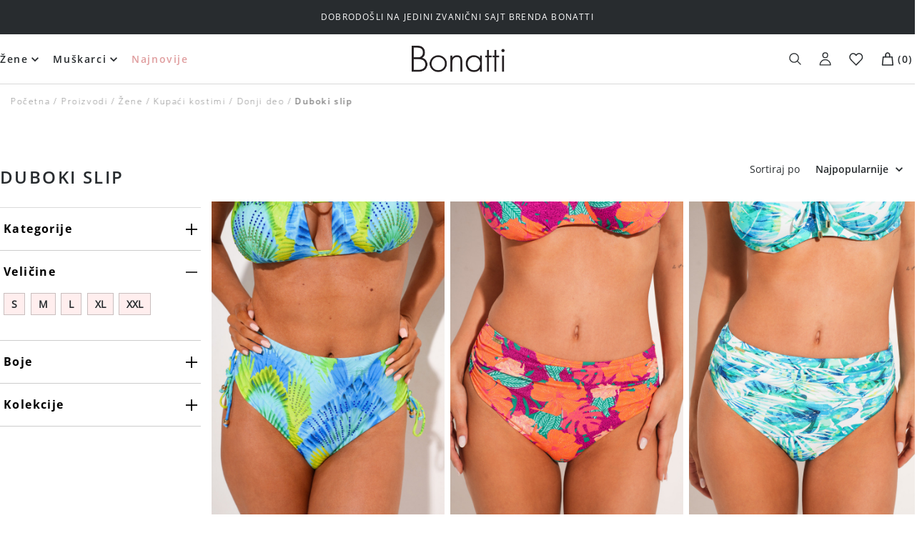

--- FILE ---
content_type: text/html; charset=utf-8
request_url: https://bonatti.rs/category/zene/kupaci-kostimi/donji-deo/duboki-slip
body_size: 45242
content:
<!DOCTYPE html><html lang="en"><head><meta charSet="utf-8"/><meta name="viewport" content="width=device-width, initial-scale=1"/><link rel="preload" href="/_next/static/media/e4af272ccee01ff0-s.p.woff2" as="font" crossorigin="" type="font/woff2"/><link rel="stylesheet" href="/_next/static/css/3919bf796f8b75f2.css" data-precedence="next"/><link rel="stylesheet" href="/_next/static/css/7f986e8fb0ee5a72.css" data-precedence="next"/><link rel="stylesheet" href="/_next/static/css/6cd0f8177dbbd908.css" data-precedence="next"/><link rel="stylesheet" href="/_next/static/css/60857c9d7e8ed185.css" data-precedence="next"/><link rel="preload" as="script" fetchPriority="low" href="/_next/static/chunks/webpack-98f071070435842e.js"/><script src="/_next/static/chunks/fd9d1056-2dc6d23f9a83b35c.js" async=""></script><script src="/_next/static/chunks/8346-fd620c18b92bbdde.js" async=""></script><script src="/_next/static/chunks/main-app-8f7969be24d77b51.js" async=""></script><script src="/_next/static/chunks/7077-8d5643097b5ccf46.js" async=""></script><script src="/_next/static/chunks/953-2b5b9643ede124f6.js" async=""></script><script src="/_next/static/chunks/6531-6392eb29c8fddae7.js" async=""></script><script src="/_next/static/chunks/3807-d17c9d0b73283c86.js" async=""></script><script src="/_next/static/chunks/2144-68ad4ded88f58bca.js" async=""></script><script src="/_next/static/chunks/1201-da4e0ebe9c4f99a6.js" async=""></script><script src="/_next/static/chunks/9749-688b0ea191200c56.js" async=""></script><script src="/_next/static/chunks/app/category/%5B...seo_slug%5D/page-ac7cfb604c5bf8a9.js" async=""></script><script src="/_next/static/chunks/462-2e6e5da9ebbd8deb.js" async=""></script><script src="/_next/static/chunks/app/layout-d82c0378b17dfa79.js" async=""></script><script src="/_next/static/chunks/7203-275483bf8edce53a.js" async=""></script><script src="/_next/static/chunks/app/page-427ceae9e57a4ee0.js" async=""></script><link rel="preload" href="https://consent.cookiebot.com/uc.js" as="script"/><link rel="preload" href="https://www.googletagmanager.com/gtm.js?id=GTM-NWRSFXR" as="script"/><title>Duboki slip</title><meta name="description" content="Category"/><link rel="canonical" href="https://bonatti.rs/kategorija/zene/kupaci-kostimi/donji-deo/duboki-slip"/><meta name="google-site-verification" content="4SJ2qNVdQRmrs_XANzs3OxpUIwwXgA0x1NPlEYX4KN0"/><meta property="og:title" content="Duboki slip"/><meta property="og:description" content="Category"/><meta property="og:image" content="https://bonatti.rs/"/><meta property="og:image:alt" content="img-category"/><meta name="twitter:card" content="summary_large_image"/><meta name="twitter:title" content="Duboki slip"/><meta name="twitter:description" content="Category"/><meta name="twitter:image" content="https://bonatti.rs/"/><meta name="twitter:image:alt" content="img-category"/><link rel="icon" href="/android-chrome-192x192.png"/><link rel="apple-touch-icon" href="/apple-touch-icon.png"/><meta name="next-size-adjust"/><script src="/_next/static/chunks/polyfills-c67a75d1b6f99dc8.js" noModule=""></script></head><!--$--><body class="__className_f367f3"><header class="header_header__1IgS6"><section class="headerTop_headerTop__qqgMG "><div class="container_container__BASvM  container_containerWide__cnKBn  "><p class="headerTop_headerTopSlide__3XWHA">Bonatti</p></div></section><section class="headerMiddle_headerMiddle__fNLaA  "><div class="container_container__BASvM  container_containerWide__cnKBn  "><div class="headerMiddle_wrapper___8_Gd"><div class="headerMiddle_openCloseMenu__hlcxb dXlNone"><button class="headerMiddle_menuToggler__jSBI5"><img alt="menu toggler" loading="lazy" width="17" height="14" decoding="async" data-nimg="1" style="color:transparent" src="/img/icons/bars.svg"/></button><button class="headerMiddle_closeMenu__onqe7"><img alt="menu close" loading="lazy" width="13" height="13" decoding="async" data-nimg="1" style="color:transparent" src="/img/icons/close.svg"/></button></div><form class="headerMiddle_searchForm__UbxNp " action="/proizvodi" method="GET"><button class="headerMiddle_searchIcon__A_ZLQ" type="submit"><img alt="search" loading="lazy" width="17" height="17" decoding="async" data-nimg="1" style="color:transparent" src="/img/icons/search.svg"/></button><input id="#search_input" type="text" class="headerMiddle_searchInput__Nf28_" placeholder="Pretraga" name="search"/></form><nav class="headerMiddle_menuWrapper__cuxUU" id="menuWrapper"><ul class="ulList_list__jJ9Ba ulList_none__GCeHR headerMiddle_menu__5lrLE"><li class="undefined undefined topLevelMenuItem_menuItem__GT3_K  undefined"><a class="
                          linkUrl_link___v_GK
                          linkUrl_openSansRegular__jPLHL
                          
                          
                          topLevelMenuItem_menuLink__AeRtW
                      " data-test="headerMenuItem1" href="/kategorija/zene">Žene</a><span class="topLevelMenuItem_submenuToggler__AT8No dXlNone"><img alt="submenu toggler" loading="lazy" width="19" height="9" decoding="async" data-nimg="1" style="color:transparent" src="/img/icons/arrow-right.svg"/></span><span class="topLevelMenuItem_dropdownArrow__gVpcW dNone dXlBlock"><img alt="arrow down" loading="lazy" width="20" height="20" decoding="async" data-nimg="1" style="color:transparent" src="/img/icons/arrow-down.svg"/></span><div class="headerSubmenu_headerSubmenuWrapper__DB377 topLevelMenuItem_headerSubmenuWrapper__Plbx_ topLevelMenuItem_closed__OdUuu "><div class="headerSubmenu_menuPart__uy3_S"><div class="headerSubmenu_backLinkWrapper__5f2rV dFlex alignItemsCenter justifyContentCenter dXlNone"><span class="headerSubmenu_arrow__t0fTL"><img alt="arrow-right" loading="lazy" width="27" height="15" decoding="async" data-nimg="1" style="color:transparent" src="/img/icons/arrow-right.svg"/></span><a class="
                          linkUrl_link___v_GK
                          linkUrl_openSansRegular__jPLHL
                          
                          
                          headerSubmenu_backLink__7lYZZ
                      " href="/kategorija/zene">Žene</a></div><ul class="ulList_list__jJ9Ba ulList_none__GCeHR headerSubmenu_submenu__Gjf_m"><li class="undefined undefined headerSubmenu_menuItem__HpzA7 "><a class="
                          linkUrl_link___v_GK
                          linkUrl_openSansRegular__jPLHL
                          
                          
                          headerSubmenu_menuLink___kEhE
                      " data-test="headerMenuItem2" href="/kategorija/zene/brushalteri">Brushalteri</a><span class="headerSubmenu_toggler__I8LIs"><img alt="toggler" loading="lazy" width="11" height="11" decoding="async" data-nimg="1" style="color:transparent" src="/img/icons/plus.svg"/></span><ul class="ulList_list__jJ9Ba ulList_none__GCeHR headerSubmenu_submenu__Gjf_m "><li class="undefined undefined headerSubmenu_menuItem__HpzA7"><a class="
                          linkUrl_link___v_GK
                          linkUrl_openSansRegular__jPLHL
                          
                          
                          headerSubmenu_menuLink___kEhE 
                      " data-test="headerMenuItem3" href="/kategorija/zene/brushalteri/push-up">Push up</a></li><li class="undefined undefined headerSubmenu_menuItem__HpzA7"><a class="
                          linkUrl_link___v_GK
                          linkUrl_openSansRegular__jPLHL
                          
                          
                          headerSubmenu_menuLink___kEhE 
                      " data-test="headerMenuItem3" href="/kategorija/zene/brushalteri/prazna-korpa-sa-zicom">Prazna korpa sa žicom</a></li><li class="undefined undefined headerSubmenu_menuItem__HpzA7"><a class="
                          linkUrl_link___v_GK
                          linkUrl_openSansRegular__jPLHL
                          
                          
                          headerSubmenu_menuLink___kEhE 
                      " data-test="headerMenuItem3" href="/kategorija/zene/brushalteri/prazna-korpa-bez-zice">Prazna korpa bez žice</a></li><li class="undefined undefined headerSubmenu_menuItem__HpzA7"><a class="
                          linkUrl_link___v_GK
                          linkUrl_openSansRegular__jPLHL
                          
                          
                          headerSubmenu_menuLink___kEhE 
                      " data-test="headerMenuItem3" href="/kategorija/zene/brushalteri/ojacana-korpa-sa-zicom">Ojačana korpa sa žicom</a></li><li class="undefined undefined headerSubmenu_menuItem__HpzA7"><a class="
                          linkUrl_link___v_GK
                          linkUrl_openSansRegular__jPLHL
                          
                          
                          headerSubmenu_menuLink___kEhE 
                      " data-test="headerMenuItem3" href="/kategorija/zene/brushalteri/ojacana-korpa-bez-zice">Ojačana korpa bez žice</a></li><li class="undefined undefined headerSubmenu_menuItem__HpzA7"><a class="
                          linkUrl_link___v_GK
                          linkUrl_openSansRegular__jPLHL
                          
                          
                          headerSubmenu_menuLink___kEhE 
                      " data-test="headerMenuItem3" href="/kategorija/zene/brushalteri/balkonet">Balkonet</a></li><li class="undefined undefined headerSubmenu_menuItem__HpzA7"><a class="
                          linkUrl_link___v_GK
                          linkUrl_openSansRegular__jPLHL
                          
                          
                          headerSubmenu_menuLink___kEhE 
                      " data-test="headerMenuItem3" href="/kategorija/zene/brushalteri/silikonski-i-samolepljivi-brushalteri">Silikonski i samolepljivi brushalteri</a></li><li class="undefined undefined headerSubmenu_menuItem__HpzA7"><a class="
                          linkUrl_link___v_GK
                          linkUrl_openSansRegular__jPLHL
                          
                          
                          headerSubmenu_menuLink___kEhE 
                      " data-test="headerMenuItem3" href="/labela/b-korpa">B korpa</a></li><li class="undefined undefined headerSubmenu_menuItem__HpzA7"><a class="
                          linkUrl_link___v_GK
                          linkUrl_openSansRegular__jPLHL
                          
                          
                          headerSubmenu_menuLink___kEhE 
                      " data-test="headerMenuItem3" href="/labela/c-korpa">C korpa</a></li><li class="undefined undefined headerSubmenu_menuItem__HpzA7"><a class="
                          linkUrl_link___v_GK
                          linkUrl_openSansRegular__jPLHL
                          
                          
                          headerSubmenu_menuLink___kEhE 
                      " data-test="headerMenuItem3" href="/labela/d-korpa">D korpa</a></li><li class="undefined undefined headerSubmenu_menuItem__HpzA7"><a class="
                          linkUrl_link___v_GK
                          linkUrl_openSansRegular__jPLHL
                          
                          
                          headerSubmenu_menuLink___kEhE 
                      " data-test="headerMenuItem3" href="/labela/e-korpa">E korpa</a></li><li class="undefined undefined headerSubmenu_menuItem__HpzA7"><a class="
                          linkUrl_link___v_GK
                          linkUrl_openSansRegular__jPLHL
                          
                          
                          headerSubmenu_menuLink___kEhE 
                      " data-test="headerMenuItem3" href="/labela/a-korpa">A korpa</a></li></ul></li><li class="undefined undefined headerSubmenu_menuItem__HpzA7 "><a class="
                          linkUrl_link___v_GK
                          linkUrl_openSansRegular__jPLHL
                          
                          
                          headerSubmenu_menuLink___kEhE
                      " data-test="headerMenuItem2" href="/kategorija/zene/donji-ves">Donji veš</a><span class="headerSubmenu_toggler__I8LIs"><img alt="toggler" loading="lazy" width="11" height="11" decoding="async" data-nimg="1" style="color:transparent" src="/img/icons/plus.svg"/></span><ul class="ulList_list__jJ9Ba ulList_none__GCeHR headerSubmenu_submenu__Gjf_m "><li class="undefined undefined headerSubmenu_menuItem__HpzA7"><a class="
                          linkUrl_link___v_GK
                          linkUrl_openSansRegular__jPLHL
                          
                          
                          headerSubmenu_menuLink___kEhE 
                      " data-test="headerMenuItem3" href="/kategorija/zene/donji-ves/gacice">Gaćice</a></li><li class="undefined undefined headerSubmenu_menuItem__HpzA7"><a class="
                          linkUrl_link___v_GK
                          linkUrl_openSansRegular__jPLHL
                          
                          
                          headerSubmenu_menuLink___kEhE 
                      " data-test="headerMenuItem3" href="/kategorija/zene/donji-ves/majice">Majice</a></li><li class="undefined undefined headerSubmenu_menuItem__HpzA7"><a class="
                          linkUrl_link___v_GK
                          linkUrl_openSansRegular__jPLHL
                          
                          
                          headerSubmenu_menuLink___kEhE 
                      " data-test="headerMenuItem3" href="/kategorija/zene/donji-ves/bodi">Bodi</a></li><li class="undefined undefined headerSubmenu_menuItem__HpzA7"><a class="
                          linkUrl_link___v_GK
                          linkUrl_openSansRegular__jPLHL
                          
                          
                          headerSubmenu_menuLink___kEhE 
                      " data-test="headerMenuItem3" href="/kategorija/zene/donji-ves/halteri">Halteri</a></li><li class="undefined undefined headerSubmenu_menuItem__HpzA7"><a class="
                          linkUrl_link___v_GK
                          linkUrl_openSansRegular__jPLHL
                          
                          
                          headerSubmenu_menuLink___kEhE 
                      " data-test="headerMenuItem3" href="/kategorija/zene/donji-ves/korseti">Korseti</a></li><li class="undefined undefined headerSubmenu_menuItem__HpzA7"><a class="
                          linkUrl_link___v_GK
                          linkUrl_openSansRegular__jPLHL
                          
                          
                          headerSubmenu_menuLink___kEhE 
                      " data-test="headerMenuItem3" href="/kategorija/zene/donji-ves/steznici">Steznici</a></li></ul></li><li class="undefined undefined headerSubmenu_menuItem__HpzA7 "><a class="
                          linkUrl_link___v_GK
                          linkUrl_openSansRegular__jPLHL
                          
                          
                          headerSubmenu_menuLink___kEhE
                      " data-test="headerMenuItem2" href="/kategorija/zene/spavaci-program">Spavaći program</a><span class="headerSubmenu_toggler__I8LIs"><img alt="toggler" loading="lazy" width="11" height="11" decoding="async" data-nimg="1" style="color:transparent" src="/img/icons/plus.svg"/></span><ul class="ulList_list__jJ9Ba ulList_none__GCeHR headerSubmenu_submenu__Gjf_m "><li class="undefined undefined headerSubmenu_menuItem__HpzA7"><a class="
                          linkUrl_link___v_GK
                          linkUrl_openSansRegular__jPLHL
                          
                          
                          headerSubmenu_menuLink___kEhE 
                      " data-test="headerMenuItem3" href="/kategorija/zene/spavaci-program/pidzame">Pidžame</a></li><li class="undefined undefined headerSubmenu_menuItem__HpzA7"><a class="
                          linkUrl_link___v_GK
                          linkUrl_openSansRegular__jPLHL
                          
                          
                          headerSubmenu_menuLink___kEhE 
                      " data-test="headerMenuItem3" href="/kategorija/zene/spavaci-program/spavacice">Spavaćice</a></li><li class="undefined undefined headerSubmenu_menuItem__HpzA7"><a class="
                          linkUrl_link___v_GK
                          linkUrl_openSansRegular__jPLHL
                          
                          
                          headerSubmenu_menuLink___kEhE 
                      " data-test="headerMenuItem3" href="/kategorija/zene/spavaci-program/bebi-dol">Bebi dol</a></li><li class="undefined undefined headerSubmenu_menuItem__HpzA7"><a class="
                          linkUrl_link___v_GK
                          linkUrl_openSansRegular__jPLHL
                          
                          
                          headerSubmenu_menuLink___kEhE 
                      " data-test="headerMenuItem3" href="/kategorija/zene/spavaci-program/ogrtaci">Ogrtači</a></li><li class="undefined undefined headerSubmenu_menuItem__HpzA7"><a class="
                          linkUrl_link___v_GK
                          linkUrl_openSansRegular__jPLHL
                          
                          
                          headerSubmenu_menuLink___kEhE 
                      " data-test="headerMenuItem3" href="/kategorija/zene/spavaci-program/bademantili">Bademantili</a></li><li class="undefined undefined headerSubmenu_menuItem__HpzA7"><a class="
                          linkUrl_link___v_GK
                          linkUrl_openSansRegular__jPLHL
                          
                          
                          headerSubmenu_menuLink___kEhE 
                      " data-test="headerMenuItem3" href="/kategorija/zene/spavaci-program/homewear">Homewear</a></li></ul></li><li class="undefined undefined headerSubmenu_menuItem__HpzA7 "><a class="
                          linkUrl_link___v_GK
                          linkUrl_openSansRegular__jPLHL
                          
                          
                          headerSubmenu_menuLink___kEhE
                      " data-test="headerMenuItem2" href="/kategorija/zene/basic">Basic</a><span class="headerSubmenu_toggler__I8LIs"><img alt="toggler" loading="lazy" width="11" height="11" decoding="async" data-nimg="1" style="color:transparent" src="/img/icons/plus.svg"/></span><ul class="ulList_list__jJ9Ba ulList_none__GCeHR headerSubmenu_submenu__Gjf_m "><li class="undefined undefined headerSubmenu_menuItem__HpzA7"><a class="
                          linkUrl_link___v_GK
                          linkUrl_openSansRegular__jPLHL
                          
                          
                          headerSubmenu_menuLink___kEhE 
                      " data-test="headerMenuItem3" href="/kategorija/zene/basic/brushalteri">Brushalteri</a></li><li class="undefined undefined headerSubmenu_menuItem__HpzA7"><a class="
                          linkUrl_link___v_GK
                          linkUrl_openSansRegular__jPLHL
                          
                          
                          headerSubmenu_menuLink___kEhE 
                      " data-test="headerMenuItem3" href="/kategorija/zene/basic/gacice">Gaćice</a></li><li class="undefined undefined headerSubmenu_menuItem__HpzA7"><a class="
                          linkUrl_link___v_GK
                          linkUrl_openSansRegular__jPLHL
                          
                          
                          headerSubmenu_menuLink___kEhE 
                      " data-test="headerMenuItem3" href="/kategorija/zene/basic/majice">Majice</a></li><li class="undefined undefined headerSubmenu_menuItem__HpzA7"><a class="
                          linkUrl_link___v_GK
                          linkUrl_openSansRegular__jPLHL
                          
                          
                          headerSubmenu_menuLink___kEhE 
                      " data-test="headerMenuItem3" href="/kategorija/zene/basic/bodi">Bodi</a></li><li class="undefined undefined headerSubmenu_menuItem__HpzA7"><a class="
                          linkUrl_link___v_GK
                          linkUrl_openSansRegular__jPLHL
                          
                          
                          headerSubmenu_menuLink___kEhE 
                      " data-test="headerMenuItem3" href="/kategorija/zene/basic/helanke">Helanke</a></li><li class="undefined undefined headerSubmenu_menuItem__HpzA7"><a class="
                          linkUrl_link___v_GK
                          linkUrl_openSansRegular__jPLHL
                          
                          
                          headerSubmenu_menuLink___kEhE 
                      " data-test="headerMenuItem3" href="/kategorija/zene/donji-ves/steznici">Steznici</a></li></ul></li><li class="undefined undefined headerSubmenu_menuItem__HpzA7 "><a class="
                          linkUrl_link___v_GK
                          linkUrl_openSansRegular__jPLHL
                          
                          
                          headerSubmenu_menuLink___kEhE
                      " data-test="headerMenuItem2" href="/kategorija/zene/sport">Sport</a><span class="headerSubmenu_toggler__I8LIs"><img alt="toggler" loading="lazy" width="11" height="11" decoding="async" data-nimg="1" style="color:transparent" src="/img/icons/plus.svg"/></span><ul class="ulList_list__jJ9Ba ulList_none__GCeHR headerSubmenu_submenu__Gjf_m "><li class="undefined undefined headerSubmenu_menuItem__HpzA7"><a class="
                          linkUrl_link___v_GK
                          linkUrl_openSansRegular__jPLHL
                          
                          
                          headerSubmenu_menuLink___kEhE 
                      " data-test="headerMenuItem3" href="/kategorija/zene/sport/sportski-brushalteri">Sportski top</a></li><li class="undefined undefined headerSubmenu_menuItem__HpzA7"><a class="
                          linkUrl_link___v_GK
                          linkUrl_openSansRegular__jPLHL
                          
                          
                          headerSubmenu_menuLink___kEhE 
                      " data-test="headerMenuItem3" href="/kategorija/zene/sport/helanke">Helanke</a></li><li class="undefined undefined headerSubmenu_menuItem__HpzA7"><a class="
                          linkUrl_link___v_GK
                          linkUrl_openSansRegular__jPLHL
                          
                          
                          headerSubmenu_menuLink___kEhE 
                      " data-test="headerMenuItem3" href="/kategorija/zene/sport/biciklisticke">Biciklističke</a></li><li class="undefined undefined headerSubmenu_menuItem__HpzA7"><a class="
                          linkUrl_link___v_GK
                          linkUrl_openSansRegular__jPLHL
                          
                          
                          headerSubmenu_menuLink___kEhE 
                      " data-test="headerMenuItem3" href="/kategorija/zene/sport/dukserice">Dukserice</a></li></ul></li><li class="undefined undefined headerSubmenu_menuItem__HpzA7 "><a class="
                          linkUrl_link___v_GK
                          linkUrl_openSansRegular__jPLHL
                          
                          
                          headerSubmenu_menuLink___kEhE
                      " data-test="headerMenuItem2" href="/kategorija/zene/aksesoari">Aksesoari</a><span class="headerSubmenu_toggler__I8LIs"><img alt="toggler" loading="lazy" width="11" height="11" decoding="async" data-nimg="1" style="color:transparent" src="/img/icons/plus.svg"/></span><ul class="ulList_list__jJ9Ba ulList_none__GCeHR headerSubmenu_submenu__Gjf_m "><li class="undefined undefined headerSubmenu_menuItem__HpzA7"><a class="
                          linkUrl_link___v_GK
                          linkUrl_openSansRegular__jPLHL
                          
                          
                          headerSubmenu_menuLink___kEhE 
                      " data-test="headerMenuItem3" href="/kategorija/zene/aksesoari/neseseri">Neseseri</a></li><li class="undefined undefined headerSubmenu_menuItem__HpzA7"><a class="
                          linkUrl_link___v_GK
                          linkUrl_openSansRegular__jPLHL
                          
                          
                          headerSubmenu_menuLink___kEhE 
                      " data-test="headerMenuItem3" href="/kategorija/zene/spavaci-program/maska-za-spavanje">Maska za spavanje</a></li><li class="undefined undefined headerSubmenu_menuItem__HpzA7"><a class="
                          linkUrl_link___v_GK
                          linkUrl_openSansRegular__jPLHL
                          
                          
                          headerSubmenu_menuLink___kEhE 
                      " data-test="headerMenuItem3" href="/kategorija/zene/aksesoari/cebe">Ćebe</a></li><li class="undefined undefined headerSubmenu_menuItem__HpzA7"><a class="
                          linkUrl_link___v_GK
                          linkUrl_openSansRegular__jPLHL
                          
                          
                          headerSubmenu_menuLink___kEhE 
                      " data-test="headerMenuItem3" href="/kategorija/zene/aksesoari/body-mist">Body mist</a></li></ul></li><li class="undefined undefined headerSubmenu_menuItem__HpzA7 "><a class="
                          linkUrl_link___v_GK
                          linkUrl_openSansRegular__jPLHL
                          
                          
                          headerSubmenu_menuLink___kEhE
                      " data-test="headerMenuItem2" href="/kategorija/zene/papuce-i-carape">Papuče i čarape</a><span class="headerSubmenu_toggler__I8LIs"><img alt="toggler" loading="lazy" width="11" height="11" decoding="async" data-nimg="1" style="color:transparent" src="/img/icons/plus.svg"/></span><ul class="ulList_list__jJ9Ba ulList_none__GCeHR headerSubmenu_submenu__Gjf_m "><li class="undefined undefined headerSubmenu_menuItem__HpzA7"><a class="
                          linkUrl_link___v_GK
                          linkUrl_openSansRegular__jPLHL
                          
                          
                          headerSubmenu_menuLink___kEhE 
                      " data-test="headerMenuItem3" href="https://bonatti.rs/kategorija/zene/papuce-i-carape/obuca-za-kucu">Obuća za kuću</a></li><li class="undefined undefined headerSubmenu_menuItem__HpzA7"><a class="
                          linkUrl_link___v_GK
                          linkUrl_openSansRegular__jPLHL
                          
                          
                          headerSubmenu_menuLink___kEhE 
                      " data-test="headerMenuItem3" href="/kategorija/zene/papuce-i-carape/carape">Čarape</a></li></ul></li><li class="undefined undefined headerSubmenu_menuItem__HpzA7 "><a class="
                          linkUrl_link___v_GK
                          linkUrl_openSansRegular__jPLHL
                          
                          
                          headerSubmenu_menuLink___kEhE
                      " data-test="headerMenuItem2" href="/kategorija/zene/kupaci-kostimi">Kupaći kostimi</a><span class="headerSubmenu_toggler__I8LIs"><img alt="toggler" loading="lazy" width="11" height="11" decoding="async" data-nimg="1" style="color:transparent" src="/img/icons/plus.svg"/></span><ul class="ulList_list__jJ9Ba ulList_none__GCeHR headerSubmenu_submenu__Gjf_m "><li class="undefined undefined headerSubmenu_menuItem__HpzA7"><a class="
                          linkUrl_link___v_GK
                          linkUrl_openSansRegular__jPLHL
                          
                          
                          headerSubmenu_menuLink___kEhE 
                      " data-test="headerMenuItem3" href="/kategorija/zene/kupaci-kostimi/bikini-kupaci">Bikini kupaći</a></li><li class="undefined undefined headerSubmenu_menuItem__HpzA7"><a class="
                          linkUrl_link___v_GK
                          linkUrl_openSansRegular__jPLHL
                          
                          
                          headerSubmenu_menuLink___kEhE 
                      " data-test="headerMenuItem3" href="/kategorija/zene/kupaci-kostimi/jednodelni-kupaci">Jednodelni kupaći</a></li><li class="undefined undefined headerSubmenu_menuItem__HpzA7"><a class="
                          linkUrl_link___v_GK
                          linkUrl_openSansRegular__jPLHL
                          
                          
                          headerSubmenu_menuLink___kEhE 
                      " data-test="headerMenuItem3" href="/kategorija/zene/kupaci-kostimi/siroko-vezivanje-bandau">Bandau</a></li><li class="undefined undefined headerSubmenu_menuItem__HpzA7"><a class="
                          linkUrl_link___v_GK
                          linkUrl_openSansRegular__jPLHL
                          
                          
                          headerSubmenu_menuLink___kEhE 
                      " data-test="headerMenuItem3" href="/kategorija/zene/kupaci-kostimi/kupaci-sa-b-korpom">Kupaći sa B korpom</a></li><li class="undefined undefined headerSubmenu_menuItem__HpzA7"><a class="
                          linkUrl_link___v_GK
                          linkUrl_openSansRegular__jPLHL
                          
                          
                          headerSubmenu_menuLink___kEhE 
                      " data-test="headerMenuItem3" href="/kategorija/zene/kupaci-kostimi/kupaci-sa-c-korpom">Kupaći sa C korpom</a></li><li class="undefined undefined headerSubmenu_menuItem__HpzA7"><a class="
                          linkUrl_link___v_GK
                          linkUrl_openSansRegular__jPLHL
                          
                          
                          headerSubmenu_menuLink___kEhE 
                      " data-test="headerMenuItem3" href="/kategorija/zene/kupaci-kostimi/kupaci-sa-d-korpom">Kupaći sa D korpom</a></li><li class="undefined undefined headerSubmenu_menuItem__HpzA7"><a class="
                          linkUrl_link___v_GK
                          linkUrl_openSansRegular__jPLHL
                          
                          
                          headerSubmenu_menuLink___kEhE 
                      " data-test="headerMenuItem3" href="/kategorija/zene/kupaci-kostimi/donji-deo">Donji deo</a></li></ul></li><li class="undefined undefined headerSubmenu_menuItem__HpzA7 "><a class="
                          linkUrl_link___v_GK
                          linkUrl_openSansRegular__jPLHL
                          
                          
                          headerSubmenu_menuLink___kEhE
                      " data-test="headerMenuItem2" href="/kategorija/zene/plazni-program">Plažni program</a><span class="headerSubmenu_toggler__I8LIs"><img alt="toggler" loading="lazy" width="11" height="11" decoding="async" data-nimg="1" style="color:transparent" src="/img/icons/plus.svg"/></span><ul class="ulList_list__jJ9Ba ulList_none__GCeHR headerSubmenu_submenu__Gjf_m "><li class="undefined undefined headerSubmenu_menuItem__HpzA7"><a class="
                          linkUrl_link___v_GK
                          linkUrl_openSansRegular__jPLHL
                          
                          
                          headerSubmenu_menuLink___kEhE 
                      " data-test="headerMenuItem3" href="/kategorija/zene/plazni-program/haljine-za-plazu">Haljine za plažu</a></li><li class="undefined undefined headerSubmenu_menuItem__HpzA7"><a class="
                          linkUrl_link___v_GK
                          linkUrl_openSansRegular__jPLHL
                          
                          
                          headerSubmenu_menuLink___kEhE 
                      " data-test="headerMenuItem3" href="/kategorija/zene/plazni-program/torbe-za-plazu">Torbe za plažu</a></li><li class="undefined undefined headerSubmenu_menuItem__HpzA7"><a class="
                          linkUrl_link___v_GK
                          linkUrl_openSansRegular__jPLHL
                          
                          
                          headerSubmenu_menuLink___kEhE 
                      " data-test="headerMenuItem3" href="/kategorija/zene/plazni-program/sesiri">Šeširi</a></li><li class="undefined undefined headerSubmenu_menuItem__HpzA7"><a class="
                          linkUrl_link___v_GK
                          linkUrl_openSansRegular__jPLHL
                          
                          
                          headerSubmenu_menuLink___kEhE 
                      " data-test="headerMenuItem3" href="/kategorija/zene/plazni-program/peskiri-za-plazu">Peškiri za plažu</a></li><li class="undefined undefined headerSubmenu_menuItem__HpzA7"><a class="
                          linkUrl_link___v_GK
                          linkUrl_openSansRegular__jPLHL
                          
                          
                          headerSubmenu_menuLink___kEhE 
                      " data-test="headerMenuItem3" href="/kategorija/zene/plazni-program/pantalone-i-kombinezoni">Pantalone i kombinezoni</a></li><li class="undefined undefined headerSubmenu_menuItem__HpzA7"><a class="
                          linkUrl_link___v_GK
                          linkUrl_openSansRegular__jPLHL
                          
                          
                          headerSubmenu_menuLink___kEhE 
                      " data-test="headerMenuItem3" href="/kategorija/zene/plazni-program/sorc-za-plazu">Šorc za plažu</a></li><li class="undefined undefined headerSubmenu_menuItem__HpzA7"><a class="
                          linkUrl_link___v_GK
                          linkUrl_openSansRegular__jPLHL
                          
                          
                          headerSubmenu_menuLink___kEhE 
                      " data-test="headerMenuItem3" href="/kategorija/zene/plazni-program/zenske-papuce-za-plazu">Ženske papuče za plažu</a></li></ul></li><li class="undefined undefined headerSubmenu_menuItem__HpzA7 "><a class="
                          linkUrl_link___v_GK
                          linkUrl_openSansRegular__jPLHL
                          
                          
                          headerSubmenu_menuLink___kEhE
                      " data-test="headerMenuItem2" href="/outlet/zene">Outlet</a><span class="headerSubmenu_toggler__I8LIs"><img alt="toggler" loading="lazy" width="11" height="11" decoding="async" data-nimg="1" style="color:transparent" src="/img/icons/plus.svg"/></span><ul class="ulList_list__jJ9Ba ulList_none__GCeHR headerSubmenu_submenu__Gjf_m "><li class="undefined undefined headerSubmenu_menuItem__HpzA7"><a class="
                          linkUrl_link___v_GK
                          linkUrl_openSansRegular__jPLHL
                          
                          
                          headerSubmenu_menuLink___kEhE 
                      " data-test="headerMenuItem3" href="/outlet/zene/brushalteri">Brushalteri</a></li><li class="undefined undefined headerSubmenu_menuItem__HpzA7"><a class="
                          linkUrl_link___v_GK
                          linkUrl_openSansRegular__jPLHL
                          
                          
                          headerSubmenu_menuLink___kEhE 
                      " data-test="headerMenuItem3" href="/outlet/zene/outlet-donji-ves">Donji veš</a></li><li class="undefined undefined headerSubmenu_menuItem__HpzA7"><a class="
                          linkUrl_link___v_GK
                          linkUrl_openSansRegular__jPLHL
                          
                          
                          headerSubmenu_menuLink___kEhE 
                      " data-test="headerMenuItem3" href="/outlet/zene/spavaci-program">Spavaći program</a></li><li class="undefined undefined headerSubmenu_menuItem__HpzA7"><a class="
                          linkUrl_link___v_GK
                          linkUrl_openSansRegular__jPLHL
                          
                          
                          headerSubmenu_menuLink___kEhE 
                      " data-test="headerMenuItem3" href="/outlet/zene/kupaci-kostimi">Kupaći kostimi</a></li><li class="undefined undefined headerSubmenu_menuItem__HpzA7"><a class="
                          linkUrl_link___v_GK
                          linkUrl_openSansRegular__jPLHL
                          
                          
                          headerSubmenu_menuLink___kEhE 
                      " data-test="headerMenuItem3" href="/outlet/zene/plazni-program">Plažni program</a></li><li class="undefined undefined headerSubmenu_menuItem__HpzA7"><a class="
                          linkUrl_link___v_GK
                          linkUrl_openSansRegular__jPLHL
                          
                          
                          headerSubmenu_menuLink___kEhE 
                      " data-test="headerMenuItem3" href="/outlet/zene/sport">Sport</a></li><li class="undefined undefined headerSubmenu_menuItem__HpzA7"><a class="
                          linkUrl_link___v_GK
                          linkUrl_openSansRegular__jPLHL
                          
                          
                          headerSubmenu_menuLink___kEhE 
                      " data-test="headerMenuItem3" href="/outlet/zene/aksesoari">Aksesoari</a></li></ul></li></ul><a class="
                          linkUrl_link___v_GK
                          linkUrl_openSansRegular__jPLHL
                          
                          
                          headerSubmenu_lookAll__gCLFz dNone dXlFlex
                      " href="/kategorija/zene">Pogledaj sve<span class="headerSubmenu_arrow__t0fTL"><img alt="arrow-right" loading="lazy" width="27" height="15" decoding="async" data-nimg="1" style="color:transparent" src="/img/icons/arrow-right.svg"/></span></a></div><div class="socialMenu_socialMenuWrapper__cHFpR dXlNone"><a class="
                          linkUrl_link___v_GK
                          linkUrl_openSansRegular__jPLHL
                          
                          
                          socialMenu_myAccount__ojXD5
                      " href="/">Moj nalog</a><p>Pratite nas</p><div class="socialMenu_socialMenu__HzZ37"><a href="https://www.facebook.com/bonattisrbija/" target="_blank" class="
                          linkUrl_link___v_GK
                          linkUrl_openSansRegular__jPLHL
                          
                          
                          socialMenu_socialLink__ldIGq
                        " rel="noreferrer" aria-label="Facebook Link"><svg width="10" height="22" viewBox="0 0 10 22" fill="none" xmlns="http://www.w3.org/2000/svg"><g id="Page-1"><g id="Vest"><path id="Fill-3" fill-rule="evenodd" clip-rule="evenodd" d="M9.77258 6.8103H6.44366V4.62869C6.44366 3.8073 6.98774 3.61677 7.37018 3.61677H9.71739V0.0131157L6.48308 0C2.89392 0 2.07778 2.6876 2.07778 4.40792V6.8103H0V10.5217H2.07778V21.0263H6.44366V10.5217H9.39014L9.77258 6.8103Z" fill="black"></path></g></g></svg></a><a href="https://www.instagram.com/bonatti_underwear" target="_blank" class="
                          linkUrl_link___v_GK
                          linkUrl_openSansRegular__jPLHL
                          
                          
                          socialMenu_socialLink__ldIGq
                        " rel="noreferrer" aria-label="Instagram Link"><svg width="18" height="18" viewBox="0 0 18 18" fill="none" xmlns="http://www.w3.org/2000/svg"><g id="Group"><g id="Group_2"><path id="Vector" d="M13.804 3.20312C13.1972 3.20312 12.7422 3.65362 12.7422 4.25428C12.7422 4.85493 13.1972 5.30543 13.804 5.30543C14.4107 5.30543 14.8658 4.85493 14.8658 4.25428C14.8152 3.65362 14.3602 3.20312 13.804 3.20312Z" fill="black"></path><path id="Vector_2" d="M9.1008 4.50488C6.67384 4.50488 4.65137 6.45702 4.65137 8.90971C4.65137 11.3123 6.62328 13.3145 9.1008 13.3145C11.5278 13.3145 13.5502 11.3624 13.5502 8.90971C13.4997 6.50708 11.5278 4.50488 9.1008 4.50488ZM9.1008 11.7128C7.53339 11.7128 6.26934 10.4614 6.26934 8.90971C6.26934 7.35801 7.53339 6.10664 9.1008 6.10664C10.6682 6.10664 11.9323 7.35801 11.9323 8.90971C11.9323 10.4614 10.6682 11.7128 9.1008 11.7128Z" fill="black"></path><path id="Vector_3" d="M12.5899 17.8195H5.41011C2.42696 17.8195 0 15.4169 0 12.4637V5.35587C0 2.40263 2.42696 0 5.41011 0H12.5899C15.573 0 18 2.40263 18 5.35587V12.4637C18 15.4169 15.573 17.8195 12.5899 17.8195ZM5.41011 1.70187C3.33708 1.70187 1.7191 3.35368 1.7191 5.35587V12.4637C1.7191 14.5159 3.38764 16.1177 5.41011 16.1177H12.5899C14.6629 16.1177 16.2809 14.4659 16.2809 12.4637V5.35587C16.2809 3.30362 14.6124 1.70187 12.5899 1.70187H5.41011Z" fill="black"></path></g></g></svg></a><a href="https://twitter.com/bonattisrbija" target="_blank" class="
                          linkUrl_link___v_GK
                          linkUrl_openSansRegular__jPLHL
                          
                          
                          socialMenu_socialLink__ldIGq
                        " rel="noreferrer" aria-label="Twitter Link"><svg width="21" height="18" viewBox="0 0 21 18" fill="none" xmlns="http://www.w3.org/2000/svg"><g id="Page-1"><g id="Vest"><path id="Fill-4" fill-rule="evenodd" clip-rule="evenodd" d="M21 2.03242C20.2283 2.37577 19.3975 2.60944 18.526 2.71376C19.4158 2.17629 20.0983 1.32849 20.4212 0.31429C19.5878 0.812147 18.6651 1.17401 17.6847 1.36682C16.8985 0.525611 15.7776 0 14.5399 0C12.1603 0 10.231 1.9399 10.231 4.33279C10.231 4.6735 10.269 5.00365 10.3425 5.32059C6.76203 5.13967 3.58578 3.41499 1.46216 0.79232C1.09203 1.43148 0.879376 2.17635 0.879376 2.97133C0.879376 4.47547 1.63931 5.80266 2.79562 6.57916C2.0895 6.55671 1.42537 6.36259 0.843935 6.03773V6.09181C0.843935 8.19153 2.32972 9.94127 4.29847 10.3414C3.93884 10.4391 3.5582 10.4933 3.16445 10.4933C2.8862 10.4933 2.61714 10.4655 2.35464 10.4167C2.90196 12.1361 4.49401 13.3907 6.37745 13.4264C4.90351 14.5898 3.04763 15.2804 1.02769 15.2804C0.679881 15.2804 0.338625 15.2606 0 15.221C1.90706 16.4518 4.17114 17.1688 6.60452 17.1688C14.5294 17.1688 18.8632 10.5633 18.8632 4.83597C18.8632 4.64713 18.8593 4.46227 18.8501 4.27607C19.6928 3.66464 20.4238 2.90136 21 2.03242Z" fill="black"></path></g></g></svg></a></div></div></div></li><li class="undefined undefined topLevelMenuItem_menuItem__GT3_K  undefined"><a class="
                          linkUrl_link___v_GK
                          linkUrl_openSansRegular__jPLHL
                          
                          
                          topLevelMenuItem_menuLink__AeRtW
                      " data-test="headerMenuItem1" href="/kategorija/muskarci">Muškarci</a><span class="topLevelMenuItem_submenuToggler__AT8No dXlNone"><img alt="submenu toggler" loading="lazy" width="19" height="9" decoding="async" data-nimg="1" style="color:transparent" src="/img/icons/arrow-right.svg"/></span><span class="topLevelMenuItem_dropdownArrow__gVpcW dNone dXlBlock"><img alt="arrow down" loading="lazy" width="20" height="20" decoding="async" data-nimg="1" style="color:transparent" src="/img/icons/arrow-down.svg"/></span><div class="headerSubmenu_headerSubmenuWrapper__DB377 topLevelMenuItem_headerSubmenuWrapper__Plbx_ topLevelMenuItem_closed__OdUuu "><div class="headerSubmenu_menuPart__uy3_S"><div class="headerSubmenu_backLinkWrapper__5f2rV dFlex alignItemsCenter justifyContentCenter dXlNone"><span class="headerSubmenu_arrow__t0fTL"><img alt="arrow-right" loading="lazy" width="27" height="15" decoding="async" data-nimg="1" style="color:transparent" src="/img/icons/arrow-right.svg"/></span><a class="
                          linkUrl_link___v_GK
                          linkUrl_openSansRegular__jPLHL
                          
                          
                          headerSubmenu_backLink__7lYZZ
                      " href="/kategorija/muskarci">Muškarci</a></div><ul class="ulList_list__jJ9Ba ulList_none__GCeHR headerSubmenu_submenu__Gjf_m"><li class="undefined undefined headerSubmenu_menuItem__HpzA7 "><a class="
                          linkUrl_link___v_GK
                          linkUrl_openSansRegular__jPLHL
                          
                          
                          headerSubmenu_menuLink___kEhE
                      " data-test="headerMenuItem2" href="/kategorija/muskarci/donji-ves">Donji veš</a><span class="headerSubmenu_toggler__I8LIs"><img alt="toggler" loading="lazy" width="11" height="11" decoding="async" data-nimg="1" style="color:transparent" src="/img/icons/plus.svg"/></span><ul class="ulList_list__jJ9Ba ulList_none__GCeHR headerSubmenu_submenu__Gjf_m "><li class="undefined undefined headerSubmenu_menuItem__HpzA7"><a class="
                          linkUrl_link___v_GK
                          linkUrl_openSansRegular__jPLHL
                          
                          
                          headerSubmenu_menuLink___kEhE 
                      " data-test="headerMenuItem3" href="/kategorija/muskarci/donji-ves/bokserice">Bokserice</a></li><li class="undefined undefined headerSubmenu_menuItem__HpzA7"><a class="
                          linkUrl_link___v_GK
                          linkUrl_openSansRegular__jPLHL
                          
                          
                          headerSubmenu_menuLink___kEhE 
                      " data-test="headerMenuItem3" href="/kategorija/muskarci/donji-ves/slip">Slip gaće</a></li><li class="undefined undefined headerSubmenu_menuItem__HpzA7"><a class="
                          linkUrl_link___v_GK
                          linkUrl_openSansRegular__jPLHL
                          
                          
                          headerSubmenu_menuLink___kEhE 
                      " data-test="headerMenuItem3" href="/kategorija/muskarci/donji-ves/majice">Majice</a></li><li class="undefined undefined headerSubmenu_menuItem__HpzA7"><a class="
                          linkUrl_link___v_GK
                          linkUrl_openSansRegular__jPLHL
                          
                          
                          headerSubmenu_menuLink___kEhE 
                      " data-test="headerMenuItem3" href="/kategorija/muskarci/donji-ves/duge-gace">Duge gaće</a></li><li class="undefined undefined headerSubmenu_menuItem__HpzA7"><a class="
                          linkUrl_link___v_GK
                          linkUrl_openSansRegular__jPLHL
                          
                          
                          headerSubmenu_menuLink___kEhE 
                      " data-test="headerMenuItem3" href="/kategorija/muskarci/donji-ves/set-gace">Set gaće</a></li></ul></li><li class="undefined undefined headerSubmenu_menuItem__HpzA7 "><a class="
                          linkUrl_link___v_GK
                          linkUrl_openSansRegular__jPLHL
                          
                          
                          headerSubmenu_menuLink___kEhE
                      " data-test="headerMenuItem2" href="/kategorija/muskarci/spavaci-program">Spavaći program</a><span class="headerSubmenu_toggler__I8LIs"><img alt="toggler" loading="lazy" width="11" height="11" decoding="async" data-nimg="1" style="color:transparent" src="/img/icons/plus.svg"/></span><ul class="ulList_list__jJ9Ba ulList_none__GCeHR headerSubmenu_submenu__Gjf_m "><li class="undefined undefined headerSubmenu_menuItem__HpzA7"><a class="
                          linkUrl_link___v_GK
                          linkUrl_openSansRegular__jPLHL
                          
                          
                          headerSubmenu_menuLink___kEhE 
                      " data-test="headerMenuItem3" href="/kategorija/muskarci/spavaci-program/pidzame">Pidžame</a></li><li class="undefined undefined headerSubmenu_menuItem__HpzA7"><a class="
                          linkUrl_link___v_GK
                          linkUrl_openSansRegular__jPLHL
                          
                          
                          headerSubmenu_menuLink___kEhE 
                      " data-test="headerMenuItem3" href="/kategorija/muskarci/spavaci-program/bademantili">Bademantili</a></li><li class="undefined undefined headerSubmenu_menuItem__HpzA7"><a class="
                          linkUrl_link___v_GK
                          linkUrl_openSansRegular__jPLHL
                          
                          
                          headerSubmenu_menuLink___kEhE 
                      " data-test="headerMenuItem3" href="/kategorija/muskarci/spavaci-program/papuce">Papuče</a></li><li class="undefined undefined headerSubmenu_menuItem__HpzA7"><a class="
                          linkUrl_link___v_GK
                          linkUrl_openSansRegular__jPLHL
                          
                          
                          headerSubmenu_menuLink___kEhE 
                      " data-test="headerMenuItem3" href="/kategorija/muskarci/spavaci-program/neseseri">Neseseri</a></li><li class="undefined undefined headerSubmenu_menuItem__HpzA7"><a class="
                          linkUrl_link___v_GK
                          linkUrl_openSansRegular__jPLHL
                          
                          
                          headerSubmenu_menuLink___kEhE 
                      " data-test="headerMenuItem3" href="/kategorija/muskarci/spavaci-program/homewear">Homewear</a></li></ul></li><li class="undefined undefined headerSubmenu_menuItem__HpzA7 "><a class="
                          linkUrl_link___v_GK
                          linkUrl_openSansRegular__jPLHL
                          
                          
                          headerSubmenu_menuLink___kEhE
                      " data-test="headerMenuItem2" href="/kategorija/muskarci/basic">Basic</a><span class="headerSubmenu_toggler__I8LIs"><img alt="toggler" loading="lazy" width="11" height="11" decoding="async" data-nimg="1" style="color:transparent" src="/img/icons/plus.svg"/></span><ul class="ulList_list__jJ9Ba ulList_none__GCeHR headerSubmenu_submenu__Gjf_m "><li class="undefined undefined headerSubmenu_menuItem__HpzA7"><a class="
                          linkUrl_link___v_GK
                          linkUrl_openSansRegular__jPLHL
                          
                          
                          headerSubmenu_menuLink___kEhE 
                      " data-test="headerMenuItem3" href="/kategorija/muskarci/basic/bokserice">Bokserice</a></li><li class="undefined undefined headerSubmenu_menuItem__HpzA7"><a class="
                          linkUrl_link___v_GK
                          linkUrl_openSansRegular__jPLHL
                          
                          
                          headerSubmenu_menuLink___kEhE 
                      " data-test="headerMenuItem3" href="/kategorija/muskarci/basic/slip-gace">Slip gaće</a></li><li class="undefined undefined headerSubmenu_menuItem__HpzA7"><a class="
                          linkUrl_link___v_GK
                          linkUrl_openSansRegular__jPLHL
                          
                          
                          headerSubmenu_menuLink___kEhE 
                      " data-test="headerMenuItem3" href="/kategorija/muskarci/basic/majice">Majice</a></li><li class="undefined undefined headerSubmenu_menuItem__HpzA7"><a class="
                          linkUrl_link___v_GK
                          linkUrl_openSansRegular__jPLHL
                          
                          
                          headerSubmenu_menuLink___kEhE 
                      " data-test="headerMenuItem3" href="/kategorija/muskarci/basic/duge-gace">Duge gaće</a></li></ul></li><li class="undefined undefined headerSubmenu_menuItem__HpzA7 "><a class="
                          linkUrl_link___v_GK
                          linkUrl_openSansRegular__jPLHL
                          
                          
                          headerSubmenu_menuLink___kEhE
                      " data-test="headerMenuItem2" href="/kategorija/muskarci/plazni-program">Plažni program</a><span class="headerSubmenu_toggler__I8LIs"><img alt="toggler" loading="lazy" width="11" height="11" decoding="async" data-nimg="1" style="color:transparent" src="/img/icons/plus.svg"/></span><ul class="ulList_list__jJ9Ba ulList_none__GCeHR headerSubmenu_submenu__Gjf_m "><li class="undefined undefined headerSubmenu_menuItem__HpzA7"><a class="
                          linkUrl_link___v_GK
                          linkUrl_openSansRegular__jPLHL
                          
                          
                          headerSubmenu_menuLink___kEhE 
                      " data-test="headerMenuItem3" href="/kategorija/muskarci/plazni-program/muske-kupace-bokserice">Kupaće bokserice</a></li><li class="undefined undefined headerSubmenu_menuItem__HpzA7"><a class="
                          linkUrl_link___v_GK
                          linkUrl_openSansRegular__jPLHL
                          
                          
                          headerSubmenu_menuLink___kEhE 
                      " data-test="headerMenuItem3" href="/kategorija/muskarci/plazni-program/muski-kupaci-slip">Kupaći slip</a></li><li class="undefined undefined headerSubmenu_menuItem__HpzA7"><a class="
                          linkUrl_link___v_GK
                          linkUrl_openSansRegular__jPLHL
                          
                          
                          headerSubmenu_menuLink___kEhE 
                      " data-test="headerMenuItem3" href="/kategorija/muskarci/plazni-program/muski-sorcevi">Šorcevi</a></li><li class="undefined undefined headerSubmenu_menuItem__HpzA7"><a class="
                          linkUrl_link___v_GK
                          linkUrl_openSansRegular__jPLHL
                          
                          
                          headerSubmenu_menuLink___kEhE 
                      " data-test="headerMenuItem3" href="/kategorija/muskarci/plazni-program/muske-papuce-za-plazu">Muške papuče za plažu</a></li></ul></li><li class="undefined undefined headerSubmenu_menuItem__HpzA7 "><a class="
                          linkUrl_link___v_GK
                          linkUrl_openSansRegular__jPLHL
                          
                          
                          headerSubmenu_menuLink___kEhE
                      " data-test="headerMenuItem2" href="/outlet/muskarci">Outlet</a><span class="headerSubmenu_toggler__I8LIs"><img alt="toggler" loading="lazy" width="11" height="11" decoding="async" data-nimg="1" style="color:transparent" src="/img/icons/plus.svg"/></span><ul class="ulList_list__jJ9Ba ulList_none__GCeHR headerSubmenu_submenu__Gjf_m "><li class="undefined undefined headerSubmenu_menuItem__HpzA7"><a class="
                          linkUrl_link___v_GK
                          linkUrl_openSansRegular__jPLHL
                          
                          
                          headerSubmenu_menuLink___kEhE 
                      " data-test="headerMenuItem3" href="/outlet/muskarci/donji-ves">Donji veš</a></li><li class="undefined undefined headerSubmenu_menuItem__HpzA7"><a class="
                          linkUrl_link___v_GK
                          linkUrl_openSansRegular__jPLHL
                          
                          
                          headerSubmenu_menuLink___kEhE 
                      " data-test="headerMenuItem3" href="/outlet/muskarci/spavaci-program">Spavaći program</a></li><li class="undefined undefined headerSubmenu_menuItem__HpzA7"><a class="
                          linkUrl_link___v_GK
                          linkUrl_openSansRegular__jPLHL
                          
                          
                          headerSubmenu_menuLink___kEhE 
                      " data-test="headerMenuItem3" href="/outlet/muskarci/basic">Basic</a></li><li class="undefined undefined headerSubmenu_menuItem__HpzA7"><a class="
                          linkUrl_link___v_GK
                          linkUrl_openSansRegular__jPLHL
                          
                          
                          headerSubmenu_menuLink___kEhE 
                      " data-test="headerMenuItem3" href="/outlet/muskarci/plazni-program">Plažni program</a></li></ul></li></ul><a class="
                          linkUrl_link___v_GK
                          linkUrl_openSansRegular__jPLHL
                          
                          
                          headerSubmenu_lookAll__gCLFz dNone dXlFlex
                      " href="/kategorija/muskarci">Pogledaj sve<span class="headerSubmenu_arrow__t0fTL"><img alt="arrow-right" loading="lazy" width="27" height="15" decoding="async" data-nimg="1" style="color:transparent" src="/img/icons/arrow-right.svg"/></span></a></div><div class="socialMenu_socialMenuWrapper__cHFpR dXlNone"><a class="
                          linkUrl_link___v_GK
                          linkUrl_openSansRegular__jPLHL
                          
                          
                          socialMenu_myAccount__ojXD5
                      " href="/">Moj nalog</a><p>Pratite nas</p><div class="socialMenu_socialMenu__HzZ37"><a href="https://www.facebook.com/bonattisrbija/" target="_blank" class="
                          linkUrl_link___v_GK
                          linkUrl_openSansRegular__jPLHL
                          
                          
                          socialMenu_socialLink__ldIGq
                        " rel="noreferrer" aria-label="Facebook Link"><svg width="10" height="22" viewBox="0 0 10 22" fill="none" xmlns="http://www.w3.org/2000/svg"><g id="Page-1"><g id="Vest"><path id="Fill-3" fill-rule="evenodd" clip-rule="evenodd" d="M9.77258 6.8103H6.44366V4.62869C6.44366 3.8073 6.98774 3.61677 7.37018 3.61677H9.71739V0.0131157L6.48308 0C2.89392 0 2.07778 2.6876 2.07778 4.40792V6.8103H0V10.5217H2.07778V21.0263H6.44366V10.5217H9.39014L9.77258 6.8103Z" fill="black"></path></g></g></svg></a><a href="https://www.instagram.com/bonatti_underwear" target="_blank" class="
                          linkUrl_link___v_GK
                          linkUrl_openSansRegular__jPLHL
                          
                          
                          socialMenu_socialLink__ldIGq
                        " rel="noreferrer" aria-label="Instagram Link"><svg width="18" height="18" viewBox="0 0 18 18" fill="none" xmlns="http://www.w3.org/2000/svg"><g id="Group"><g id="Group_2"><path id="Vector" d="M13.804 3.20312C13.1972 3.20312 12.7422 3.65362 12.7422 4.25428C12.7422 4.85493 13.1972 5.30543 13.804 5.30543C14.4107 5.30543 14.8658 4.85493 14.8658 4.25428C14.8152 3.65362 14.3602 3.20312 13.804 3.20312Z" fill="black"></path><path id="Vector_2" d="M9.1008 4.50488C6.67384 4.50488 4.65137 6.45702 4.65137 8.90971C4.65137 11.3123 6.62328 13.3145 9.1008 13.3145C11.5278 13.3145 13.5502 11.3624 13.5502 8.90971C13.4997 6.50708 11.5278 4.50488 9.1008 4.50488ZM9.1008 11.7128C7.53339 11.7128 6.26934 10.4614 6.26934 8.90971C6.26934 7.35801 7.53339 6.10664 9.1008 6.10664C10.6682 6.10664 11.9323 7.35801 11.9323 8.90971C11.9323 10.4614 10.6682 11.7128 9.1008 11.7128Z" fill="black"></path><path id="Vector_3" d="M12.5899 17.8195H5.41011C2.42696 17.8195 0 15.4169 0 12.4637V5.35587C0 2.40263 2.42696 0 5.41011 0H12.5899C15.573 0 18 2.40263 18 5.35587V12.4637C18 15.4169 15.573 17.8195 12.5899 17.8195ZM5.41011 1.70187C3.33708 1.70187 1.7191 3.35368 1.7191 5.35587V12.4637C1.7191 14.5159 3.38764 16.1177 5.41011 16.1177H12.5899C14.6629 16.1177 16.2809 14.4659 16.2809 12.4637V5.35587C16.2809 3.30362 14.6124 1.70187 12.5899 1.70187H5.41011Z" fill="black"></path></g></g></svg></a><a href="https://twitter.com/bonattisrbija" target="_blank" class="
                          linkUrl_link___v_GK
                          linkUrl_openSansRegular__jPLHL
                          
                          
                          socialMenu_socialLink__ldIGq
                        " rel="noreferrer" aria-label="Twitter Link"><svg width="21" height="18" viewBox="0 0 21 18" fill="none" xmlns="http://www.w3.org/2000/svg"><g id="Page-1"><g id="Vest"><path id="Fill-4" fill-rule="evenodd" clip-rule="evenodd" d="M21 2.03242C20.2283 2.37577 19.3975 2.60944 18.526 2.71376C19.4158 2.17629 20.0983 1.32849 20.4212 0.31429C19.5878 0.812147 18.6651 1.17401 17.6847 1.36682C16.8985 0.525611 15.7776 0 14.5399 0C12.1603 0 10.231 1.9399 10.231 4.33279C10.231 4.6735 10.269 5.00365 10.3425 5.32059C6.76203 5.13967 3.58578 3.41499 1.46216 0.79232C1.09203 1.43148 0.879376 2.17635 0.879376 2.97133C0.879376 4.47547 1.63931 5.80266 2.79562 6.57916C2.0895 6.55671 1.42537 6.36259 0.843935 6.03773V6.09181C0.843935 8.19153 2.32972 9.94127 4.29847 10.3414C3.93884 10.4391 3.5582 10.4933 3.16445 10.4933C2.8862 10.4933 2.61714 10.4655 2.35464 10.4167C2.90196 12.1361 4.49401 13.3907 6.37745 13.4264C4.90351 14.5898 3.04763 15.2804 1.02769 15.2804C0.679881 15.2804 0.338625 15.2606 0 15.221C1.90706 16.4518 4.17114 17.1688 6.60452 17.1688C14.5294 17.1688 18.8632 10.5633 18.8632 4.83597C18.8632 4.64713 18.8593 4.46227 18.8501 4.27607C19.6928 3.66464 20.4238 2.90136 21 2.03242Z" fill="black"></path></g></g></svg></a></div></div></div></li><li class="undefined undefined topLevelMenuItem_menuItem__GT3_K topLevelMenuItem_highlighted__WtTIF undefined"><a class="
                          linkUrl_link___v_GK
                          linkUrl_openSansRegular__jPLHL
                          
                          
                          topLevelMenuItem_menuLink__AeRtW
                      " data-test="headerMenuItem1" href="/novo">Najnovije</a></li></ul><div class="socialMenu_socialMenuWrapper__cHFpR dXlNone"><a class="
                          linkUrl_link___v_GK
                          linkUrl_openSansRegular__jPLHL
                          
                          
                          socialMenu_myAccount__ojXD5
                      " href="/">Moj nalog</a><p>Pratite nas</p><div class="socialMenu_socialMenu__HzZ37"><a href="https://www.facebook.com/bonattisrbija/" target="_blank" class="
                          linkUrl_link___v_GK
                          linkUrl_openSansRegular__jPLHL
                          
                          
                          socialMenu_socialLink__ldIGq
                        " rel="noreferrer" aria-label="Facebook Link"><svg width="10" height="22" viewBox="0 0 10 22" fill="none" xmlns="http://www.w3.org/2000/svg"><g id="Page-1"><g id="Vest"><path id="Fill-3" fill-rule="evenodd" clip-rule="evenodd" d="M9.77258 6.8103H6.44366V4.62869C6.44366 3.8073 6.98774 3.61677 7.37018 3.61677H9.71739V0.0131157L6.48308 0C2.89392 0 2.07778 2.6876 2.07778 4.40792V6.8103H0V10.5217H2.07778V21.0263H6.44366V10.5217H9.39014L9.77258 6.8103Z" fill="black"></path></g></g></svg></a><a href="https://www.instagram.com/bonatti_underwear" target="_blank" class="
                          linkUrl_link___v_GK
                          linkUrl_openSansRegular__jPLHL
                          
                          
                          socialMenu_socialLink__ldIGq
                        " rel="noreferrer" aria-label="Instagram Link"><svg width="18" height="18" viewBox="0 0 18 18" fill="none" xmlns="http://www.w3.org/2000/svg"><g id="Group"><g id="Group_2"><path id="Vector" d="M13.804 3.20312C13.1972 3.20312 12.7422 3.65362 12.7422 4.25428C12.7422 4.85493 13.1972 5.30543 13.804 5.30543C14.4107 5.30543 14.8658 4.85493 14.8658 4.25428C14.8152 3.65362 14.3602 3.20312 13.804 3.20312Z" fill="black"></path><path id="Vector_2" d="M9.1008 4.50488C6.67384 4.50488 4.65137 6.45702 4.65137 8.90971C4.65137 11.3123 6.62328 13.3145 9.1008 13.3145C11.5278 13.3145 13.5502 11.3624 13.5502 8.90971C13.4997 6.50708 11.5278 4.50488 9.1008 4.50488ZM9.1008 11.7128C7.53339 11.7128 6.26934 10.4614 6.26934 8.90971C6.26934 7.35801 7.53339 6.10664 9.1008 6.10664C10.6682 6.10664 11.9323 7.35801 11.9323 8.90971C11.9323 10.4614 10.6682 11.7128 9.1008 11.7128Z" fill="black"></path><path id="Vector_3" d="M12.5899 17.8195H5.41011C2.42696 17.8195 0 15.4169 0 12.4637V5.35587C0 2.40263 2.42696 0 5.41011 0H12.5899C15.573 0 18 2.40263 18 5.35587V12.4637C18 15.4169 15.573 17.8195 12.5899 17.8195ZM5.41011 1.70187C3.33708 1.70187 1.7191 3.35368 1.7191 5.35587V12.4637C1.7191 14.5159 3.38764 16.1177 5.41011 16.1177H12.5899C14.6629 16.1177 16.2809 14.4659 16.2809 12.4637V5.35587C16.2809 3.30362 14.6124 1.70187 12.5899 1.70187H5.41011Z" fill="black"></path></g></g></svg></a><a href="https://twitter.com/bonattisrbija" target="_blank" class="
                          linkUrl_link___v_GK
                          linkUrl_openSansRegular__jPLHL
                          
                          
                          socialMenu_socialLink__ldIGq
                        " rel="noreferrer" aria-label="Twitter Link"><svg width="21" height="18" viewBox="0 0 21 18" fill="none" xmlns="http://www.w3.org/2000/svg"><g id="Page-1"><g id="Vest"><path id="Fill-4" fill-rule="evenodd" clip-rule="evenodd" d="M21 2.03242C20.2283 2.37577 19.3975 2.60944 18.526 2.71376C19.4158 2.17629 20.0983 1.32849 20.4212 0.31429C19.5878 0.812147 18.6651 1.17401 17.6847 1.36682C16.8985 0.525611 15.7776 0 14.5399 0C12.1603 0 10.231 1.9399 10.231 4.33279C10.231 4.6735 10.269 5.00365 10.3425 5.32059C6.76203 5.13967 3.58578 3.41499 1.46216 0.79232C1.09203 1.43148 0.879376 2.17635 0.879376 2.97133C0.879376 4.47547 1.63931 5.80266 2.79562 6.57916C2.0895 6.55671 1.42537 6.36259 0.843935 6.03773V6.09181C0.843935 8.19153 2.32972 9.94127 4.29847 10.3414C3.93884 10.4391 3.5582 10.4933 3.16445 10.4933C2.8862 10.4933 2.61714 10.4655 2.35464 10.4167C2.90196 12.1361 4.49401 13.3907 6.37745 13.4264C4.90351 14.5898 3.04763 15.2804 1.02769 15.2804C0.679881 15.2804 0.338625 15.2606 0 15.221C1.90706 16.4518 4.17114 17.1688 6.60452 17.1688C14.5294 17.1688 18.8632 10.5633 18.8632 4.83597C18.8632 4.64713 18.8593 4.46227 18.8501 4.27607C19.6928 3.66464 20.4238 2.90136 21 2.03242Z" fill="black"></path></g></g></svg></a></div></div></nav><a class="
                          linkUrl_link___v_GK
                          linkUrl_openSansRegular__jPLHL
                          
                          
                          headerMiddle_logo__js7jQ imgPlaceholder
                      " href="/"><img alt="logo" loading="lazy" width="200" height="34" decoding="async" data-nimg="1" style="color:transparent" srcSet="/_next/image?url=%2Fimg%2Fbonatti-logo.png&amp;w=256&amp;q=100 1x, /_next/image?url=%2Fimg%2Fbonatti-logo.png&amp;w=480&amp;q=100 2x" src="/_next/image?url=%2Fimg%2Fbonatti-logo.png&amp;w=480&amp;q=100"/></a><nav class="headerMiddle_iconLinksWrapper__lmiRi"><span class="headerMiddle_iconLink__qXNYE headerMiddle_searchIcon__A_ZLQ" data-test="searchIcon"><img alt="search" title="Pretraga" loading="lazy" width="17" height="17" decoding="async" data-nimg="1" style="color:transparent" src="/img/icons/search.svg"/></span><span class="headerMiddle_iconLink__qXNYE dNone dXlBlock" data-test="userIcon"><img alt="user" title="Korisnik" loading="lazy" width="17" height="19" decoding="async" data-nimg="1" style="color:transparent" src="/img/icons/user.svg"/></span><div><div class="loginPopup_unloggedWindow__xLYwT "><div class="loginPopup_loginModal__lFjwR"><span class="loginPopup_closeModal__o7Ek2"><img alt="close" loading="lazy" width="20" height="20" decoding="async" data-nimg="1" style="color:transparent" src="/img/icons/close.svg"/></span><form class="loginForm_loginForm__2aurF"><div class="loginForm_formGroup__F4az9"><input type="email" placeholder="Email" data-test="loginEmail" name="user" value=""/><p class="errorMessage"></p></div><div class="loginForm_formGroup__F4az9"><input type="password" placeholder="Lozinka" data-test="loginPassword" name="password" value=""/><p class="errorMessage"></p></div><div class="loginForm_linkWrapper__x0pc8"><a class="
                          linkUrl_link___v_GK
                          linkUrl_openSansRegular__jPLHL
                          
                          
                          loginForm_link__M57eI
                      " href="/reset-password/reset-password-request">Zaboravili ste lozinku?</a></div><button type="button" class="button_button__HcCCQ button_dark__dL5Jq  button_small__lzqht loginForm_loginButton__MkxdN" disabled="">uloguj se</button><button type="button" class="button_button__HcCCQ button_light__tVtXb  button_small__lzqht loginForm_loginGoogle__266LL"><span>Uloguj se preko</span><span class="loginForm_logo__Ff0ao"><img alt="google" loading="lazy" width="20" height="20" decoding="async" data-nimg="1" style="color:transparent" srcSet="/_next/image?url=%2Fimg%2Fgoogle-logo.png&amp;w=32&amp;q=75 1x, /_next/image?url=%2Fimg%2Fgoogle-logo.png&amp;w=48&amp;q=75 2x" src="/_next/image?url=%2Fimg%2Fgoogle-logo.png&amp;w=48&amp;q=75"/></span></button><button type="button" class="button_button__HcCCQ button_light__tVtXb  button_small__lzqht loginForm_loginFacebook__R6bTS"><span>Uloguj se preko</span><span class="loginForm_logo__Ff0ao"><svg width="20" height="20" viewBox="0 0 10 22" fill="none" xmlns="http://www.w3.org/2000/svg"><g id="Page-1"><g id="Vest"><path id="Fill-3" fill-rule="evenodd" clip-rule="evenodd" d="M9.77258 6.8103H6.44366V4.62869C6.44366 3.8073 6.98774 3.61677 7.37018 3.61677H9.71739V0.0131157L6.48308 0C2.89392 0 2.07778 2.6876 2.07778 4.40792V6.8103H0V10.5217H2.07778V21.0263H6.44366V10.5217H9.39014L9.77258 6.8103Z" fill="#1877f2"></path></g></g></svg></span></button></form><div class="loginPopup_registrationWrapper__BgN8Y"><span class="loginPopup_registrationLink__AFSmp">Registruj se<!-- --> radi lakše kupovine!!!!</span></div></div></div></div><div class="registrationPopup_registrationPopupWindow__xDlaY "><div class="registrationPopup_registrationModal__Ixtre"><span class="registrationPopup_closeModal__DWzCw"><img alt="close" loading="lazy" width="20" height="20" decoding="async" data-nimg="1" style="color:transparent" src="/img/icons/close.svg"/></span><div class="registerForm_modalInner__nMW7l"><h2 class="registerForm_title__vb2aY">Registruj se</h2><div class="registerForm_formGroup__Uvsv8"><input type="text" placeholder="Ime" name="first_name" value=""/><p class="errorMessage"></p></div><div class="registerForm_formGroup__Uvsv8"><input type="text" placeholder="Prezime" name="last_name" value=""/><p class="errorMessage"></p></div><div class="registerForm_formGroup__Uvsv8"><input type="email" placeholder="Email" name="user" value=""/><p class="errorMessage"></p></div><div class="registerForm_formGroup__Uvsv8"><input type="password" placeholder="Lozinka" name="password" value=""/><p class="errorMessage"></p></div><div class="registerForm_formGroup__Uvsv8"><input type="text" placeholder="Telefon" name="phone" value=""/><p class="errorMessage"></p></div><button type="button" class="button_button__HcCCQ button_dark__dL5Jq  button_medium__YC7Z_ registerForm_registerButton__A20GS" disabled="">Registruj se</button></div></div></div><div class="
                newsletterPopup_newsletterPopupWindow__hAc56
                
                "><div class="newsletterPopup_newsletterPopup__HapT5"><figure class="newsletterPopup_newsletterImage__RoCj6 imgPlaceholder"><img alt="newsletter-popup" loading="lazy" decoding="async" data-nimg="fill" style="position:absolute;height:100%;width:100%;left:0;top:0;right:0;bottom:0;object-fit:cover;color:transparent" sizes="100vw" srcSet="/_next/image?url=%2Fimg%2Fnewsletter-popup.png&amp;w=120&amp;q=100 120w, /_next/image?url=%2Fimg%2Fnewsletter-popup.png&amp;w=128&amp;q=100 128w, /_next/image?url=%2Fimg%2Fnewsletter-popup.png&amp;w=256&amp;q=100 256w, /_next/image?url=%2Fimg%2Fnewsletter-popup.png&amp;w=384&amp;q=100 384w, /_next/image?url=%2Fimg%2Fnewsletter-popup.png&amp;w=480&amp;q=100 480w, /_next/image?url=%2Fimg%2Fnewsletter-popup.png&amp;w=768&amp;q=100 768w, /_next/image?url=%2Fimg%2Fnewsletter-popup.png&amp;w=1280&amp;q=100 1280w, /_next/image?url=%2Fimg%2Fnewsletter-popup.png&amp;w=1440&amp;q=100 1440w, /_next/image?url=%2Fimg%2Fnewsletter-popup.png&amp;w=1920&amp;q=100 1920w" src="/_next/image?url=%2Fimg%2Fnewsletter-popup.png&amp;w=1920&amp;q=100"/></figure><article class="newsletterPopup_newsletterContent__x7_Su"><span class="newsletterPopup_closePopup__eoBNx"><img alt="close-popup" loading="lazy" width="12" height="12" decoding="async" data-nimg="1" style="color:transparent" src="/img/icons/close.svg"/></span><h3 class="newsletterPopup_newsletterTitle__S3wgz">prvi saznajte novosti</h3><p class="newsletterPopup_description__RpHWB">Ostvarite -10% popusta na prvu kupovinu prijavom na naš newsletter i budite na vreme informisani o popustima i novim akcijama.</p><div class="newsletterPopup_newsletterForm__MCDyU"><div class="newsletterPopup_formGroup__C5H_d"><input type="email" placeholder="Email" name="newsletter-email" value=""/><p class="errorMessage"></p></div><button type="button" class="button_button__HcCCQ button_dark__dL5Jq  button_medium__YC7Z_ newsletterPopup_newsletterButton__vqmCB">prijavi se</button></div><p class="newsletterPopup_newsletterBottomText__URasP">*<!-- -->Vaša email adresa će se koristiti isključivo za slanje specijalnih ponuda i obaveštenja o Bonatti promotivnim akcijama, neće biti ustupljena drugim pravnim i fizičkim licima.</p></article></div></div><span class="headerMiddle_iconLink__qXNYE headerMiddle_wishlistIcon___N6QP" data-test="wishListIcon"><svg width="20" height="22" viewBox="0 0 20 18" fill="none" xmlns="http://www.w3.org/2000/svg"><title>Lista želja</title><g id="Group"><g id="Group_2"><path id="Vector" d="M17.2208 2.44251C16.7963 1.98734 16.2827 1.62439 15.7119 1.37623C15.1411 1.12806 14.5254 1 13.903 1C13.2806 1 12.6648 1.12806 12.0941 1.37623C11.5233 1.62439 11.0097 1.98734 10.5852 2.44251C10.2697 2.78498 10.0047 3.17066 9.79809 3.58791C9.59139 3.17033 9.32579 2.78459 9.00942 2.44251C8.58467 1.98777 8.07097 1.62519 7.50022 1.3773C6.92947 1.12941 6.31385 1.00149 5.69159 1.00149C5.06934 1.00149 4.45372 1.12941 3.88297 1.3773C3.31222 1.62519 2.79852 1.98777 2.37377 2.44251C1.49106 3.38638 1 4.6304 1 5.92271C1 7.21502 1.49106 8.45904 2.37377 9.40291L9.79809 17L17.2208 9.40451C18.1057 8.46145 18.5983 7.21675 18.5983 5.92351C18.5983 4.63027 18.1057 3.38557 17.2208 2.44251Z" fill="" stroke="#282C2F" stroke-width="1.5" stroke-linecap="round" stroke-linejoin="round"></path></g></g></svg></span><a class="
                          linkUrl_link___v_GK
                          linkUrl_openSansRegular__jPLHL
                          
                          
                          headerMiddle_iconLink__qXNYE headerMiddle_cartLink___sg0x
                      " data-test="cartIcon" href="/prodavnica/korpa"><svg width="18" height="19" viewBox="0 0 16 18" fill="none" xmlns="http://www.w3.org/2000/svg"><title>Korpa</title><g id="Group"><path id="Vector" d="M10.6 6.33333V3.66667C10.6 2.1936 9.4064 1 7.93333 1C6.46026 1 5.26666 2.1936 5.26666 3.66667V6.33333" stroke="#282C2F" stroke-width="1.5" stroke-miterlimit="10" stroke-linecap="round" stroke-linejoin="round"></path><path id="Vector_2" d="M14.8667 16.9999H1L2.06667 6.33325H13.8L14.8667 16.9999Z" stroke="#282C2F" stroke-width="1.5" stroke-miterlimit="10" stroke-linecap="round" stroke-linejoin="round"></path></g></svg><span class="headerMiddle_counter__a3iIm">(<!-- -->0<!-- -->)</span></a></nav></div></div></section></header><div id="top" class="top"></div><div style="position:fixed;z-index:9999;top:16px;left:16px;right:16px;bottom:16px;pointer-events:none"></div><!--$--><!--$?--><template id="B:0"></template><div class="loader_spinnerWrapper__omNvl"><div class="loader_spinner__fymPf"></div></div><!--/$--><!--/$--><!--$!--><template data-dgst="BAILOUT_TO_CLIENT_SIDE_RENDERING"></template><!--/$--><!--/$--><script src="/_next/static/chunks/webpack-98f071070435842e.js" async=""></script><script>(self.__next_f=self.__next_f||[]).push([0]);self.__next_f.push([2,null])</script><script>self.__next_f.push([1,"1:HL[\"/_next/static/media/e4af272ccee01ff0-s.p.woff2\",\"font\",{\"crossOrigin\":\"\",\"type\":\"font/woff2\"}]\n2:HL[\"/_next/static/css/3919bf796f8b75f2.css\",\"style\"]\n3:HL[\"/_next/static/css/7f986e8fb0ee5a72.css\",\"style\"]\n4:HL[\"/_next/static/css/6cd0f8177dbbd908.css\",\"style\"]\n0:\"$L5\"\n"])</script><script>self.__next_f.push([1,"6:HL[\"/_next/static/css/60857c9d7e8ed185.css\",\"style\"]\n"])</script><script>self.__next_f.push([1,"7:I[83973,[],\"\"]\na:I[20619,[],\"\"]\nc:I[1294,[],\"\"]\nf:I[58498,[],\"\"]\nb:[\"seo_slug\",\"zene/kupaci-kostimi/donji-deo/duboki-slip\",\"c\"]\n10:[]\n"])</script><script>self.__next_f.push([1,"5:[[[\"$\",\"link\",\"0\",{\"rel\":\"stylesheet\",\"href\":\"/_next/static/css/3919bf796f8b75f2.css\",\"precedence\":\"next\",\"crossOrigin\":\"$undefined\"}],[\"$\",\"link\",\"1\",{\"rel\":\"stylesheet\",\"href\":\"/_next/static/css/7f986e8fb0ee5a72.css\",\"precedence\":\"next\",\"crossOrigin\":\"$undefined\"}],[\"$\",\"link\",\"2\",{\"rel\":\"stylesheet\",\"href\":\"/_next/static/css/6cd0f8177dbbd908.css\",\"precedence\":\"next\",\"crossOrigin\":\"$undefined\"}]],[\"$\",\"$L7\",null,{\"buildId\":\"e0Pn4t19KMZhACuGCSeCh\",\"assetPrefix\":\"\",\"initialCanonicalUrl\":\"/category/zene/kupaci-kostimi/donji-deo/duboki-slip\",\"initialTree\":[\"\",{\"children\":[\"category\",{\"children\":[[\"seo_slug\",\"zene/kupaci-kostimi/donji-deo/duboki-slip\",\"c\"],{\"children\":[\"__PAGE__\",{}]}]}]},\"$undefined\",\"$undefined\",true],\"initialSeedData\":[\"\",{\"children\":[\"category\",{\"children\":[[\"seo_slug\",\"zene/kupaci-kostimi/donji-deo/duboki-slip\",\"c\"],{\"children\":[\"__PAGE__\",{},[\"$L8\",\"$L9\",null]]},[\"$\",\"$La\",null,{\"parallelRouterKey\":\"children\",\"segmentPath\":[\"children\",\"category\",\"children\",\"$b\",\"children\"],\"loading\":\"$undefined\",\"loadingStyles\":\"$undefined\",\"loadingScripts\":\"$undefined\",\"hasLoading\":false,\"error\":\"$undefined\",\"errorStyles\":\"$undefined\",\"errorScripts\":\"$undefined\",\"template\":[\"$\",\"$Lc\",null,{}],\"templateStyles\":\"$undefined\",\"templateScripts\":\"$undefined\",\"notFound\":\"$undefined\",\"notFoundStyles\":\"$undefined\",\"styles\":[[\"$\",\"link\",\"0\",{\"rel\":\"stylesheet\",\"href\":\"/_next/static/css/60857c9d7e8ed185.css\",\"precedence\":\"next\",\"crossOrigin\":\"$undefined\"}]]}]]},[\"$\",\"$La\",null,{\"parallelRouterKey\":\"children\",\"segmentPath\":[\"children\",\"category\",\"children\"],\"loading\":\"$undefined\",\"loadingStyles\":\"$undefined\",\"loadingScripts\":\"$undefined\",\"hasLoading\":false,\"error\":\"$undefined\",\"errorStyles\":\"$undefined\",\"errorScripts\":\"$undefined\",\"template\":[\"$\",\"$Lc\",null,{}],\"templateStyles\":\"$undefined\",\"templateScripts\":\"$undefined\",\"notFound\":\"$undefined\",\"notFoundStyles\":\"$undefined\",\"styles\":null}]]},[null,\"$Ld\",null]],\"initialHead\":[false,\"$Le\"],\"globalErrorComponent\":\"$f\",\"missingSlots\":\"$W10\"}]]\n"])</script><script>self.__next_f.push([1,"12:I[85150,[\"7077\",\"static/chunks/7077-8d5643097b5ccf46.js\",\"953\",\"static/chunks/953-2b5b9643ede124f6.js\",\"6531\",\"static/chunks/6531-6392eb29c8fddae7.js\",\"3807\",\"static/chunks/3807-d17c9d0b73283c86.js\",\"2144\",\"static/chunks/2144-68ad4ded88f58bca.js\",\"1201\",\"static/chunks/1201-da4e0ebe9c4f99a6.js\",\"9749\",\"static/chunks/9749-688b0ea191200c56.js\",\"2807\",\"static/chunks/app/category/%5B...seo_slug%5D/page-ac7cfb604c5bf8a9.js\"],\"\"]\nd:\"$L11\"\n"])</script><script>self.__next_f.push([1,"9:[\"$\",\"$L12\",null,{\"lang\":\"sr\",\"namespaces\":{\"common\":{\"header_menu\":\"Heder meni\",\"slide\":\"Slajder\",\"summer_time\":\"Letnje vreme\",\"text\":\"Natpis\",\"best_sellers\":\"Najprodavanije\",\"new\":\"Novo\",\"choose_size\":\"Izaberite veličinu\",\"size\":\"Veličina\",\"sizes\":\"Veličine\",\"product\":\"Proizvod\",\"categories\":\"Kategorije\",\"filters\":\"Filteri\",\"collections\":\"Kolekcije\",\"brands\":\"Brendovi\",\"labels\":\"Labele\",\"colors\":\"Boje\",\"look_all\":\"Pogledaj sve\",\"search\":\"Pretraga\",\"follow_us\":\"Pratite nas\",\"my_account\":\"Moj nalog\",\"description\":\"Opis\",\"materials\":\"Materijali\",\"declaration\":\"Deklaracija\",\"single_product_text\":\"Popust se obračunava u korpi.\",\"single_product_universal_text\":\"dostupno u prodavnicama\",\"status\":\"status\",\"out_of_stock\":\"Nema na stanju!\",\"low_stock\":\"Na isteku zaliha!\",\"on_stock\":\"Ima na stanju!\",\"color\":\"Boja\",\"add_to_cart\":\"Dodaj u korpu\",\"products\":\"Proizvodi\",\"products_list\":\"Lista proizvoda\",\"combine_products_text\":\"Često kupljeni zajedno\",\"choose_quantity\":\"Izaberite količinu\",\"related_products\":\"preporučeni artikli\",\"your_cart\":\"Tvoja korpa\",\"product_counts\":\"Proizvoda\",\"price\":\"Cena\",\"discount\":\"Popust\",\"discounts\":\"Popusti\",\"contact_info\":\"Kontakt informacije\",\"open_item\":\"Pogledaj\",\"title\":\"naslov\",\"image\":\"slika\",\"telephone\":\"Tel\",\"working_hours\":\"Radno vreme\",\"ask_us\":\"Pitajte nas\",\"first_name\":\"Ime\",\"last_name\":\"Prezime\",\"email\":\"Email adresa\",\"phone\":\"Kontakt telefon\",\"message_text\":\"Tekst poruke\",\"send\":\"Pošalji\",\"read_more\":\"pročitaj više\",\"blog\":\"Blog\",\"other_blogs\":\"Ostalo sa bloga\",\"email_newsletter_text\":\"Želim da primam obaveštenja o akcijama i promocijama na svom e-mailu.\",\"phone_newsletter_text\":\"Želim da primam obaveštenja o akcijama i promocijama na svom telefonu.\",\"payment_method\":\"Način plaćanja\",\"order_description\":\"Opis porudžbine\",\"voucher\":\"Vaučer\",\"voucher_placeholder\":\"Uneti ukoliko ste dobili promo kod\",\"confirm\":\"Potvrdi\",\"street_and_number\":\"Ulica i broj\",\"apartment\":\"Stan\",\"floor\":\"Sprat\",\"zip_number\":\"Poštanski broj\",\"no_blogs\":\"Nema blogova\",\"choose_city\":\"Odaberi grad*\",\"article_price\":\"Cena artikla\",\"delivery_price\":\"Cena dostave\",\"total_to_pay\":\"Ukupno za plaćanje\",\"prices_include_vat\":\"Cene su sa uračunatim PDV-ov\",\"confirm_purchase\":\"potvrdi kupovinu\",\"confirm_terms_and_conditions\":\"Pročitao/la sam i prihvatam \",\"terms_and_conditions\":\"Uslove korišćenja.\",\"already_have_an_account\":\"Već imate nalog?\",\"complete_the_purchase\":\"Završi kupovinu sa sačuvanim podacima.\",\"login\":\"Prijavi se\",\"create_an_account\":\"Kreiraj nalog\",\"delivery_address\":\"Adresa dostave\",\"minimum_order_value\":\"Minimalna vrednost porudžbine 2.000 din.\",\"delivery_of_the_bill_to_another_address\":\"Želim da mi se dostavi račun na drugu adresu\",\"payment_address\":\"Adresa plaćanja\",\"choose_store\":\"Odaberi prodavnicu*\",\"empty_cart\":\"Tvoja korpa je prazna. Poruči proizvode:\",\"no_products\":\"Nema proizvoda\",\"sort_by_price_asc\":\"Ceni rastuće\",\"sort_by_price_desc\":\"Ceni opadajuće\",\"sort_by\":\"Sortiraj po\",\"most_popular\":\"Najpopularnije\",\"you_are_logged_in_as\":\"Ulogovani ste kao\",\"your_email_address\":\"Vaša email adresa je\",\"tasks\":\"Ključni zadaci i odgovornosti\",\"expectations\":\"Šta očekujemo od tebe\",\"offers\":\"Šta nudimo\",\"submit_application\":\"Podnesite vašu prijavu\",\"current_company\":\"Trenutna firma\",\"insert_cv\":\"Ubaci CV\",\"links\":\"Linkovi\",\"additional_information\":\"Dodatne informacije\",\"linkedin_url\":\"LinkedIn URL\",\"portfolio_url\":\"Portfolio URL\",\"open_positions\":\"Otvorene pozicije\",\"successfully_sent_application\":\"Prijava je uspešno poslata\",\"success_insert_bon\":\"Uspešno ste aktivirali vaučer\",\"cancel\":\"Poništi\",\"saved_products\":\"Sačuvani proizvodi\",\"no_saved_products\":\"Nema sačuvanih proizvoda\",\"back_to_homepage\":\"Nazad na naslovnu\",\"no_compositions\":\"Nema kompozicija\",\"no_jobs\":\"Trenutno nema ponuda za posao\",\"basic_info\":\"Osnovne informacije\",\"address_info\":\"Adresa korisnika\",\"delivery_info\":\"Adresa dostave\",\"company_info\":\"Informacije o kompaniji\",\"city\":\"Grad\",\"city_for_search\":\"grad\",\"postal_code\":\"Poštanski broj\",\"company_id\":\"ID kompanije\",\"company_name\":\"Ime kompanije\",\"company_pib\":\"PIB kompanije\",\"successfully_updated_data\":\"Podaci su ažurirani\",\"data_not_updated\":\"Podaci nisu ažurirani\",\"save\":\"Sačuvaj\",\"edit\":\"Izmeni\",\"please_log_in\":\"Molim vas da se ulogujete kako biste videli vašu listu želja.\",\"please_log_in_to_add_in_wishlist\":\"Molim vas da se ulogujete kako biste videli vašu listu želja.\",\"error\":\"Greška\",\"page_not_found\":\"Stranica nije pronađena\",\"news\":\"Vesti\",\"close\":\"Zatvori\",\"please_log_in_thank_you_page\":\"Molim vas da se ulogujete kako biste videli vašu listu porudžbina.\",\"successfully_received_order\":\"Vaša porudžbina je uspešno primljena!\",\"order_id_is\":\"Broj (ID) Vaše porudžbine je:\",\"check_orders\":\"Vaše porudžbine možete proveriti na:\",\"my_orders\":\"Moje porudžbine\",\"order_counts\":\"Porudžbina\",\"thank_you_note\":\"Hvala što kupujete kod nas. Vaš Bonatti\",\"payment_order\":\"Nalog za uplatu\",\"payer\":\"Uplatilac\",\"payment_purpose\":\"Svrha uplate\",\"payment_for_number\":\"Uplata za porudžbinu broj\",\"recipient\":\"Primalac\",\"payment_code\":\"Šifra plaćanja\",\"currency\":\"Valuta\",\"amount\":\"Iznos\",\"recipient_account\":\"Račun primaoca\",\"model_reference_number\":\"model i poziv na broj (odobrenje)\",\"seal_and_signature\":\"pečat i potpis platioca\",\"place_and_date\":\"mesto i datum prijema\",\"currency_date\":\"datum valute\",\"form_number\":\"obrazac br. 1\",\"order_again\":\"Naruči ponovo\",\"the_total_billing\":\"Ukupno za naplatu pri preuzimanju\",\"payment_on_delivery_is_exclusively_in_the_cache\":\"Plaćanje pouzećem se izvršava isključivo u kešu.\",\"order_payment_success\":\"Vaša sredstva su uspešno rezervisana.\",\"search_you\":\"Pretražite\",\"address\":\"Adresa\",\"monday\":\"Ponedeljak\",\"tuesday\":\"Utorak\",\"wednesday\":\"Sreda\",\"thursday\":\"Četvrtak\",\"friday\":\"Petak\",\"saturday\":\"Subota\",\"sunday\":\"Nedelja\",\"find_on_map\":\"Pronađi na mapi\",\"store_locations\":\"Lokacije prodavnica\",\"find_store\":\"Pronađite prodavnicu\",\"order_cancelled\":\"Plaćanje je otkazano!\",\"order_failed\":\"Plaćanje nije uspelo!\",\"contact_us\":\"Kontaktirajte nas!\",\"esteemed\":\"Poštovani/a\",\"your_purchase_is\":\"vaša kupovina je\",\"cancelled\":\"otkazana\",\"failed\":\"neuspešna\",\"order_list\":\"Lista porudžbina\",\"order_id\":\"ID porudžbine\",\"error_invalid_email_format\":\"Neispravan format email-a\",\"You must be registered as a customer\":\"Morate biti prijavljeni kao kupac\",\"You are not subscribed.\":\"Niste pretplaćeni\",\"You must enter email!\":\"Morati uneti email\",\"You cannot subscribe with another email!\":\"Ne možete se prijaviti drugim mejlom\",\"You are already subscribed!\":\"Već ste pretplaćeni\",\"You must enter phone number!\":\"Morate uneti broj mobilnog telefona\",\"You cannot subscribe with another phone number!\":\"Ne možete se prijaviti drugim brojem telefona\",\"New newsletter email subscription added!\":\"Uspešno ste se pretplatili preko email-a!\",\"redirect_text\":\"Uskoro ćete biti redirektovani!\",\"password_successfully_changed\":\"Lozinka je uspešno izmenjena!\",\"password_change\":\"Izmena lozinke\",\"password_change_request\":\"Zahtev za izmenu lozinke\",\"password_change_email_sent\":\"Poslat Vam je email za izmenu lozinke\",\"here\":\"Ovde\",\"instagram_title\":\"Bonatti u vašem stilu\",\"instagram_description\":\"Podelite vaš stil sa nama na\",\"replacements_returns\":\"Zamene i povraćaji\",\"choose_variant\":\"Morate odabrati veličinu da biste dodali proizvod u korpu!\",\"enter_data_cart\":\"Unesite podatke i čekirajte uslove korišćenja!\",\"like_a_guest\":\"Završite kupovinu kao gost\",\"old_password\":\"Stara lozinka\",\"new_password\":\"Nova lozinka\",\"confirm_password\":\"Potvrda lozinke\",\"save_changes\":\"Sačuvaj izmene\",\"back_to_profile\":\"Nazad na profil\",\"change_password\":\"Promena lozinke\",\"MESSAGE_SENT_SUCCESSFULLY\":\"Poruka je uspešno poslata\",\"error_message_not_sent\":\"Poruka nije poslata\",\"password\":\"Lozinka\",\"processing\":\"Obrađuje se\",\"ready\":\"Spremno\",\"courier_taken\":\"Dostava u toku\",\"delivered\":\"Dostavljeno\",\"Reset password link has expired\":\"Link za resetovanje lozinke je istekao\",\"send_request_again\":\"Pošalji zahtev ponovo\",\"Expect email with link for changing password!\":\"Uskoro će Vam biti poslat email sa linkom stranice na kojoj ćete promeniti lozinku!\",\"Your password has been reseted!\":\"Vaša lozinka je uspešno promenjena!\",\"There is no customer with given email address!\":\"Ne postoji korisnik sa unetom email adresom!\",\"time\":\"Vreme\",\"sku\":\"Šifra\",\"homepage\":\"Početna\",\"added_to_wishlist\":\"Dodato u listu želja.\",\"removed_from_wishlist\":\"Izbačeno iz liste želja.\",\"apply\":\"primeni\",\"share\":\"Podeli\",\"sign_up\":\"prijavi se\",\"post_link_successfully_copied\":\"Uspešno je kopiran link od posta\",\"please_try_again_later\":\"Nešto nije u redu, molimo pokušajte kasnije\",\"INTERNAL_SERVER_ERROR\":\"\",\"BAD_REQUEST\":\"\",\"NOT_FOUND\":\"\",\"CART_NOTICE_PRODUCT_CAMPAIGN_BON_IS_USED\":\"Bon koji ste uneli je iskorišćen\",\"CART_NOTICE_PRODUCT_CAMPAIGN_BON_DOES_NOT_EXIST\":\"Bon koji ste uneli nije validan\",\"CART_NOTICE_PRODUCT_CAMPAIGN_BON_HAS_ALREADY_BEEN_USED\":\"Bon koji ste uneli je iskorišćen\",\"CART_NOTICE_PRODUCT_CAMPAIGN_BON_HAS_ALREADY_BEEN_USED_BY_THE_CUSTOMER\":\"Bon koji ste uneli je iskorišćen\",\"CART_NOTICE_PRODUCT_OUT_OF_STOCK\":\"Proizvod nema na stanju\",\"CART_NOTICE_WEBSHOP_GIFTCARD_DOES_NOT_EXIST\":\"Poklon kartica ne postoji\",\"CART_NOTICE_WEBSHOP_GIFTCARD_IS_NOT_SOLD\":\"Poklon kartica nije prodata\",\"CART_NOTICE_WEBSHOP_GIFTCARD_IS_USED\":\"Poklon kartica je izkorišćena\",\"error_invalid_linkedin\":\"LinkedIn nije validan\",\"error_invalid_url\":\"Url nije validan\",\"error_invalid_phone_format\":\"Telefon mora biti u formatu +3816xxxxxxx\",\"error_invalid_code_required\":\"Molim vas da unesete vaučer\",\"error_invalid_please_enter_valid_email\":\"Morate uneti validnu email adresu\",\"error_is_required_field\":\"Obavezno polje\",\"error_must_be_number_field\":\"Unos mora biti broj\",\"error_invalid_document_file_size\":\"Veličina fajla prelazi maksimalnu veličinu\",\"error_invalid_sending_application\":\"Prijava nije poslata\",\"error_invalid_length\":\"Broj karaktera mora biti minimum 8\",\"error_bad_credentials\":\"Loši kredencijali\",\"error_does_not_credentials\":\"Nisu prosleđeni kredencijali\",\"error_please_enter_email\":\"Morate uneti email adresu\",\"error_please_enter_phone\":\"Morate uneti broj telefona\",\"notice_text\":\"Napomena...\",\"different_delivery_info\":\"Želim različite podatke za dostavu u odnosu na poručioca\"},\"errors\":{}},\"config\":{\"locales\":[\"sr\"],\"defaultLocale\":\"sr\",\"localeDetection\":false,\"pages\":{\"*\":[\"common\",\"errors\"]},\"locale\":\"sr\",\"loaderName\":\"server /page\",\"pathname\":\"/category/[...seo_slug]/\"},\"children\":\"$L13\"}]\n"])</script><script>self.__next_f.push([1,"e:[[\"$\",\"meta\",\"0\",{\"name\":\"viewport\",\"content\":\"width=device-width, initial-scale=1\"}],[\"$\",\"meta\",\"1\",{\"charSet\":\"utf-8\"}],[\"$\",\"title\",\"2\",{\"children\":\"Duboki slip\"}],[\"$\",\"meta\",\"3\",{\"name\":\"description\",\"content\":\"Category\"}],[\"$\",\"link\",\"4\",{\"rel\":\"canonical\",\"href\":\"https://bonatti.rs/kategorija/zene/kupaci-kostimi/donji-deo/duboki-slip\"}],[\"$\",\"meta\",\"5\",{\"name\":\"google-site-verification\",\"content\":\"4SJ2qNVdQRmrs_XANzs3OxpUIwwXgA0x1NPlEYX4KN0\"}],[\"$\",\"meta\",\"6\",{\"property\":\"og:title\",\"content\":\"Duboki slip\"}],[\"$\",\"meta\",\"7\",{\"property\":\"og:description\",\"content\":\"Category\"}],[\"$\",\"meta\",\"8\",{\"property\":\"og:image\",\"content\":\"https://bonatti.rs/\"}],[\"$\",\"meta\",\"9\",{\"property\":\"og:image:alt\",\"content\":\"img-category\"}],[\"$\",\"meta\",\"10\",{\"name\":\"twitter:card\",\"content\":\"summary_large_image\"}],[\"$\",\"meta\",\"11\",{\"name\":\"twitter:title\",\"content\":\"Duboki slip\"}],[\"$\",\"meta\",\"12\",{\"name\":\"twitter:description\",\"content\":\"Category\"}],[\"$\",\"meta\",\"13\",{\"name\":\"twitter:image\",\"content\":\"https://bonatti.rs/\"}],[\"$\",\"meta\",\"14\",{\"name\":\"twitter:image:alt\",\"content\":\"img-category\"}],[\"$\",\"link\",\"15\",{\"rel\":\"icon\",\"href\":\"/android-chrome-192x192.png\"}],[\"$\",\"link\",\"16\",{\"rel\":\"apple-touch-icon\",\"href\":\"/apple-touch-icon.png\"}],[\"$\",\"meta\",\"17\",{\"name\":\"next-size-adjust\"}]]\n"])</script><script>self.__next_f.push([1,"8:null\n"])</script><script>self.__next_f.push([1,"14:I[88718,[\"7077\",\"static/chunks/7077-8d5643097b5ccf46.js\",\"953\",\"static/chunks/953-2b5b9643ede124f6.js\",\"6531\",\"static/chunks/6531-6392eb29c8fddae7.js\",\"462\",\"static/chunks/462-2e6e5da9ebbd8deb.js\",\"3807\",\"static/chunks/3807-d17c9d0b73283c86.js\",\"2144\",\"static/chunks/2144-68ad4ded88f58bca.js\",\"1201\",\"static/chunks/1201-da4e0ebe9c4f99a6.js\",\"3185\",\"static/chunks/app/layout-d82c0378b17dfa79.js\"],\"\"]\n15:I[2736,[\"7077\",\"static/chunks/7077-8d5643097b5ccf46.js\",\"953\",\"static/chunks/953-2b5b9643ede124f6.js\",\"653"])</script><script>self.__next_f.push([1,"1\",\"static/chunks/6531-6392eb29c8fddae7.js\",\"462\",\"static/chunks/462-2e6e5da9ebbd8deb.js\",\"3807\",\"static/chunks/3807-d17c9d0b73283c86.js\",\"2144\",\"static/chunks/2144-68ad4ded88f58bca.js\",\"1201\",\"static/chunks/1201-da4e0ebe9c4f99a6.js\",\"3185\",\"static/chunks/app/layout-d82c0378b17dfa79.js\"],\"\"]\n16:I[14134,[\"7077\",\"static/chunks/7077-8d5643097b5ccf46.js\",\"953\",\"static/chunks/953-2b5b9643ede124f6.js\",\"6531\",\"static/chunks/6531-6392eb29c8fddae7.js\",\"462\",\"static/chunks/462-2e6e5da9ebbd8deb.js\",\"3807\",\"static/chun"])</script><script>self.__next_f.push([1,"ks/3807-d17c9d0b73283c86.js\",\"2144\",\"static/chunks/2144-68ad4ded88f58bca.js\",\"1201\",\"static/chunks/1201-da4e0ebe9c4f99a6.js\",\"3185\",\"static/chunks/app/layout-d82c0378b17dfa79.js\"],\"\"]\n17:I[6170,[\"7077\",\"static/chunks/7077-8d5643097b5ccf46.js\",\"953\",\"static/chunks/953-2b5b9643ede124f6.js\",\"6531\",\"static/chunks/6531-6392eb29c8fddae7.js\",\"462\",\"static/chunks/462-2e6e5da9ebbd8deb.js\",\"3807\",\"static/chunks/3807-d17c9d0b73283c86.js\",\"2144\",\"static/chunks/2144-68ad4ded88f58bca.js\",\"1201\",\"static/chunks/1201-da4e0e"])</script><script>self.__next_f.push([1,"be9c4f99a6.js\",\"3185\",\"static/chunks/app/layout-d82c0378b17dfa79.js\"],\"\"]\n18:I[98241,[\"7077\",\"static/chunks/7077-8d5643097b5ccf46.js\",\"953\",\"static/chunks/953-2b5b9643ede124f6.js\",\"6531\",\"static/chunks/6531-6392eb29c8fddae7.js\",\"462\",\"static/chunks/462-2e6e5da9ebbd8deb.js\",\"3807\",\"static/chunks/3807-d17c9d0b73283c86.js\",\"2144\",\"static/chunks/2144-68ad4ded88f58bca.js\",\"1201\",\"static/chunks/1201-da4e0ebe9c4f99a6.js\",\"3185\",\"static/chunks/app/layout-d82c0378b17dfa79.js\"],\"\"]\n19:\"$Sreact.suspense\"\n1a:I[69738,[\""])</script><script>self.__next_f.push([1,"7077\",\"static/chunks/7077-8d5643097b5ccf46.js\",\"953\",\"static/chunks/953-2b5b9643ede124f6.js\",\"6531\",\"static/chunks/6531-6392eb29c8fddae7.js\",\"462\",\"static/chunks/462-2e6e5da9ebbd8deb.js\",\"3807\",\"static/chunks/3807-d17c9d0b73283c86.js\",\"2144\",\"static/chunks/2144-68ad4ded88f58bca.js\",\"1201\",\"static/chunks/1201-da4e0ebe9c4f99a6.js\",\"3185\",\"static/chunks/app/layout-d82c0378b17dfa79.js\"],\"\"]\n1b:I[47486,[\"7077\",\"static/chunks/7077-8d5643097b5ccf46.js\",\"953\",\"static/chunks/953-2b5b9643ede124f6.js\",\"6531\",\"static/c"])</script><script>self.__next_f.push([1,"hunks/6531-6392eb29c8fddae7.js\",\"462\",\"static/chunks/462-2e6e5da9ebbd8deb.js\",\"3807\",\"static/chunks/3807-d17c9d0b73283c86.js\",\"2144\",\"static/chunks/2144-68ad4ded88f58bca.js\",\"1201\",\"static/chunks/1201-da4e0ebe9c4f99a6.js\",\"3185\",\"static/chunks/app/layout-d82c0378b17dfa79.js\"],\"\"]\n1c:I[42036,[\"7077\",\"static/chunks/7077-8d5643097b5ccf46.js\",\"953\",\"static/chunks/953-2b5b9643ede124f6.js\",\"6531\",\"static/chunks/6531-6392eb29c8fddae7.js\",\"462\",\"static/chunks/462-2e6e5da9ebbd8deb.js\",\"3807\",\"static/chunks/3807-d17c"])</script><script>self.__next_f.push([1,"9d0b73283c86.js\",\"2144\",\"static/chunks/2144-68ad4ded88f58bca.js\",\"1201\",\"static/chunks/1201-da4e0ebe9c4f99a6.js\",\"3185\",\"static/chunks/app/layout-d82c0378b17dfa79.js\"],\"Toaster\"]\n20:I[15429,[\"7077\",\"static/chunks/7077-8d5643097b5ccf46.js\",\"953\",\"static/chunks/953-2b5b9643ede124f6.js\",\"6531\",\"static/chunks/6531-6392eb29c8fddae7.js\",\"462\",\"static/chunks/462-2e6e5da9ebbd8deb.js\",\"3807\",\"static/chunks/3807-d17c9d0b73283c86.js\",\"2144\",\"static/chunks/2144-68ad4ded88f58bca.js\",\"7203\",\"static/chunks/7203-275483bf8e"])</script><script>self.__next_f.push([1,"dce53a.js\",\"1931\",\"static/chunks/app/page-427ceae9e57a4ee0.js\"],\"BailoutToCSR\"]\n21:I[78346,[\"7077\",\"static/chunks/7077-8d5643097b5ccf46.js\",\"953\",\"static/chunks/953-2b5b9643ede124f6.js\",\"6531\",\"static/chunks/6531-6392eb29c8fddae7.js\",\"462\",\"static/chunks/462-2e6e5da9ebbd8deb.js\",\"3807\",\"static/chunks/3807-d17c9d0b73283c86.js\",\"2144\",\"static/chunks/2144-68ad4ded88f58bca.js\",\"1201\",\"static/chunks/1201-da4e0ebe9c4f99a6.js\",\"3185\",\"static/chunks/app/layout-d82c0378b17dfa79.js\"],\"\"]\n22:I[32452,[\"7077\",\"static/ch"])</script><script>self.__next_f.push([1,"unks/7077-8d5643097b5ccf46.js\",\"953\",\"static/chunks/953-2b5b9643ede124f6.js\",\"6531\",\"static/chunks/6531-6392eb29c8fddae7.js\",\"462\",\"static/chunks/462-2e6e5da9ebbd8deb.js\",\"3807\",\"static/chunks/3807-d17c9d0b73283c86.js\",\"2144\",\"static/chunks/2144-68ad4ded88f58bca.js\",\"1201\",\"static/chunks/1201-da4e0ebe9c4f99a6.js\",\"3185\",\"static/chunks/app/layout-d82c0378b17dfa79.js\"],\"Image\"]\n23:I[67077,[\"7077\",\"static/chunks/7077-8d5643097b5ccf46.js\",\"953\",\"static/chunks/953-2b5b9643ede124f6.js\",\"6531\",\"static/chunks/6531-"])</script><script>self.__next_f.push([1,"6392eb29c8fddae7.js\",\"3807\",\"static/chunks/3807-d17c9d0b73283c86.js\",\"2144\",\"static/chunks/2144-68ad4ded88f58bca.js\",\"1201\",\"static/chunks/1201-da4e0ebe9c4f99a6.js\",\"9749\",\"static/chunks/9749-688b0ea191200c56.js\",\"2807\",\"static/chunks/app/category/%5B...seo_slug%5D/page-ac7cfb604c5bf8a9.js\"],\"\"]\n"])</script><script>self.__next_f.push([1,"11:[\"$\",\"html\",null,{\"lang\":\"en\",\"children\":[\"$\",\"$L14\",null,{\"children\":[\"$\",\"$L15\",null,{\"children\":[\"$\",\"$L16\",null,{\"children\":[\"$\",\"$L17\",null,{\"children\":[\"$\",\"$L18\",null,{\"children\":[\"$\",\"$19\",null,{\"children\":[\"$\",\"$L1a\",null,{\"children\":[\"$\",\"body\",null,{\"className\":\"__className_f367f3\",\"children\":[[\"$\",\"header\",null,{\"className\":\"header_header__1IgS6\",\"children\":[\"$\",\"$L1b\",null,{\"menu\":[{\"ancestor_ids\":[],\"call_to_action_type\":\"product_category\",\"call_to_action_sitemap_page_id\":null,\"call_to_action_product_brand_id\":null,\"call_to_action_product_id\":null,\"call_to_action_product_category_id\":\"65e5e3a3deeb7565160ee684\",\"call_to_action_product_collection_id\":null,\"call_to_action_product_label_id\":null,\"call_to_action_url\":null,\"call_to_action_sitemap_page\":null,\"call_to_action_product_brand\":null,\"call_to_action_product\":null,\"call_to_action_product_category\":{\"ancestor_ids\":[],\"id\":\"65e5e3a3deeb7565160ee684\",\"order\":1,\"title\":\"Žene\",\"description\":null,\"seo_title\":\"Žene\",\"seo_slug\":\"zene\",\"seo_description\":null,\"image_icon_url\":null,\"image_url\":\"https://bonatti.rs/storage/file-manager/categories/zene.jpg\",\"full_url_slug\":\"zene\",\"content\":null,\"parent_id\":null,\"parent_breadcrumbs\":null,\"translations\":[{\"lang\":\"en\",\"full_url_slug\":\"zene\"}]},\"call_to_action_product_collection\":null,\"call_to_action_product_label\":null,\"id\":\"65e6cdd58bc992676b02f602\",\"order\":1,\"title\":\"Žene\",\"description\":null,\"style_custom_icon_url\":null,\"menu\":\"header_menu\",\"parent_id\":null,\"translations\":[],\"submenu\":[{\"ancestor_ids\":[\"65e6cdd58bc992676b02f602\"],\"call_to_action_type\":\"product_category\",\"call_to_action_sitemap_page_id\":null,\"call_to_action_product_brand_id\":null,\"call_to_action_product_id\":null,\"call_to_action_product_category_id\":\"65e5e3a3deeb7565160ee695\",\"call_to_action_product_collection_id\":null,\"call_to_action_product_label_id\":null,\"call_to_action_url\":null,\"call_to_action_sitemap_page\":null,\"call_to_action_product_brand\":null,\"call_to_action_product\":null,\"call_to_action_product_category\":{\"ancestor_ids\":[\"65e5e3a3deeb7565160ee684\"],\"id\":\"65e5e3a3deeb7565160ee695\",\"order\":1,\"title\":\"Brushalteri\",\"description\":\"\",\"seo_title\":\"Brushalteri\",\"seo_slug\":\"brushalteri\",\"image_url\":null,\"full_url_slug\":\"zene/brushalteri\",\"parent_id\":\"65e5e3a3deeb7565160ee684\",\"parent_breadcrumbs\":\"65e5e3a3deeb7565160ee684/\",\"translations\":[{\"lang\":\"en\",\"full_url_slug\":\"zene/brushalteri\"}]},\"call_to_action_product_collection\":null,\"call_to_action_product_label\":null,\"id\":\"65eb070305553495f30ed3d2\",\"order\":0,\"title\":\"Brushalteri\",\"description\":null,\"style_custom_icon_url\":null,\"menu\":\"header_menu\",\"parent_id\":\"65e6cdd58bc992676b02f602\",\"translations\":[],\"submenu\":[{\"ancestor_ids\":[\"65e6cdd58bc992676b02f602\",\"65eb070305553495f30ed3d2\"],\"call_to_action_type\":\"product_category\",\"call_to_action_sitemap_page_id\":null,\"call_to_action_product_brand_id\":null,\"call_to_action_product_id\":null,\"call_to_action_product_category_id\":\"65e5e3a5deeb7565160ee6cf\",\"call_to_action_product_collection_id\":null,\"call_to_action_product_label_id\":null,\"call_to_action_url\":null,\"call_to_action_sitemap_page\":null,\"call_to_action_product_brand\":null,\"call_to_action_product\":null,\"call_to_action_product_category\":{\"ancestor_ids\":[\"65e5e3a3deeb7565160ee684\",\"65e5e3a3deeb7565160ee695\"],\"id\":\"65e5e3a5deeb7565160ee6cf\",\"order\":1,\"title\":\"Push up\",\"description\":null,\"seo_title\":\"Push up\",\"seo_slug\":\"push-up\",\"seo_description\":null,\"image_icon_url\":null,\"image_url\":null,\"full_url_slug\":\"zene/brushalteri/push-up\",\"content\":null,\"parent_id\":\"65e5e3a3deeb7565160ee695\",\"parent_breadcrumbs\":\"65e5e3a3deeb7565160ee684/65e5e3a3deeb7565160ee695/\",\"translations\":[{\"lang\":\"en\",\"full_url_slug\":\"zene/brushalteri/push-up\"}]},\"call_to_action_product_collection\":null,\"call_to_action_product_label\":null,\"id\":\"65eb0741cf7647836b0bc574\",\"order\":0,\"title\":\"Push up\",\"description\":null,\"style_custom_icon_url\":null,\"menu\":\"header_menu\",\"parent_id\":\"65eb070305553495f30ed3d2\",\"translations\":[],\"submenu\":[]},{\"ancestor_ids\":[\"65e6cdd58bc992676b02f602\",\"65eb070305553495f30ed3d2\"],\"call_to_action_type\":\"product_category\",\"call_to_action_sitemap_page_id\":null,\"call_to_action_product_brand_id\":null,\"call_to_action_product_id\":null,\"call_to_action_product_category_id\":\"65e5e3a6deeb7565160ee6f2\",\"call_to_action_product_collection_id\":null,\"call_to_action_product_label_id\":null,\"call_to_action_url\":null,\"call_to_action_sitemap_page\":null,\"call_to_action_product_brand\":null,\"call_to_action_product\":null,\"call_to_action_product_category\":{\"ancestor_ids\":[\"65e5e3a3deeb7565160ee684\",\"65e5e3a3deeb7565160ee695\"],\"id\":\"65e5e3a6deeb7565160ee6f2\",\"order\":36,\"title\":\"Prazna korpa sa žicom\",\"description\":\"\",\"seo_title\":\"Prazna korpa sa žicom\",\"seo_slug\":\"prazna-korpa-sa-zicom\",\"image_url\":null,\"full_url_slug\":\"zene/brushalteri/prazna-korpa-sa-zicom\",\"parent_id\":\"65e5e3a3deeb7565160ee695\",\"parent_breadcrumbs\":\"65e5e3a3deeb7565160ee684/65e5e3a3deeb7565160ee695/\",\"translations\":[{\"lang\":\"en\",\"full_url_slug\":\"zene/brushalteri/prazna-korpa-sa-zicom\"}]},\"call_to_action_product_collection\":null,\"call_to_action_product_label\":null,\"id\":\"65eb074e4f5c9b2f99019d16\",\"order\":1,\"title\":\"Prazna korpa sa žicom\",\"description\":null,\"style_custom_icon_url\":null,\"menu\":\"header_menu\",\"parent_id\":\"65eb070305553495f30ed3d2\",\"translations\":[],\"submenu\":[]},{\"ancestor_ids\":[\"65e6cdd58bc992676b02f602\",\"65eb070305553495f30ed3d2\"],\"call_to_action_type\":\"product_category\",\"call_to_action_sitemap_page_id\":null,\"call_to_action_product_brand_id\":null,\"call_to_action_product_id\":null,\"call_to_action_product_category_id\":\"65e5e3a6deeb7565160ee6f3\",\"call_to_action_product_collection_id\":null,\"call_to_action_product_label_id\":null,\"call_to_action_url\":null,\"call_to_action_sitemap_page\":null,\"call_to_action_product_brand\":null,\"call_to_action_product\":null,\"call_to_action_product_category\":{\"ancestor_ids\":[\"65e5e3a3deeb7565160ee684\",\"65e5e3a3deeb7565160ee695\"],\"id\":\"65e5e3a6deeb7565160ee6f3\",\"order\":37,\"title\":\"Prazna korpa bez žice\",\"description\":\"\",\"seo_title\":\"Prazna korpa bez žice\",\"seo_slug\":\"prazna-korpa-bez-zice\",\"image_url\":null,\"full_url_slug\":\"zene/brushalteri/prazna-korpa-bez-zice\",\"parent_id\":\"65e5e3a3deeb7565160ee695\",\"parent_breadcrumbs\":\"65e5e3a3deeb7565160ee684/65e5e3a3deeb7565160ee695/\",\"translations\":[{\"lang\":\"en\",\"full_url_slug\":\"zene/brushalteri/prazna-korpa-bez-zice\"}]},\"call_to_action_product_collection\":null,\"call_to_action_product_label\":null,\"id\":\"65eb07615dd32d32ca022614\",\"order\":2,\"title\":\"Prazna korpa bez žice\",\"description\":null,\"style_custom_icon_url\":null,\"menu\":\"header_menu\",\"parent_id\":\"65eb070305553495f30ed3d2\",\"translations\":[],\"submenu\":[]},{\"ancestor_ids\":[\"65e6cdd58bc992676b02f602\",\"65eb070305553495f30ed3d2\"],\"call_to_action_type\":\"product_category\",\"call_to_action_sitemap_page_id\":null,\"call_to_action_product_brand_id\":null,\"call_to_action_product_id\":null,\"call_to_action_product_category_id\":\"65e5e3a6deeb7565160ee6f4\",\"call_to_action_product_collection_id\":null,\"call_to_action_product_label_id\":null,\"call_to_action_url\":null,\"call_to_action_sitemap_page\":null,\"call_to_action_product_brand\":null,\"call_to_action_product\":null,\"call_to_action_product_category\":{\"ancestor_ids\":[\"65e5e3a3deeb7565160ee684\",\"65e5e3a3deeb7565160ee695\"],\"id\":\"65e5e3a6deeb7565160ee6f4\",\"order\":38,\"title\":\"Ojačana korpa sa žicom\",\"description\":\"\",\"seo_title\":\"Ojačana korpa sa žicom\",\"seo_slug\":\"ojacana-korpa-sa-zicom\",\"image_url\":null,\"full_url_slug\":\"zene/brushalteri/ojacana-korpa-sa-zicom\",\"parent_id\":\"65e5e3a3deeb7565160ee695\",\"parent_breadcrumbs\":\"65e5e3a3deeb7565160ee684/65e5e3a3deeb7565160ee695/\",\"translations\":[{\"lang\":\"en\",\"full_url_slug\":\"zene/brushalteri/ojacana-korpa-sa-zicom\"}]},\"call_to_action_product_collection\":null,\"call_to_action_product_label\":null,\"id\":\"65eb077174392b93f9070474\",\"order\":3,\"title\":\"Ojačana korpa sa žicom\",\"description\":null,\"style_custom_icon_url\":null,\"menu\":\"header_menu\",\"parent_id\":\"65eb070305553495f30ed3d2\",\"translations\":[],\"submenu\":[]},{\"ancestor_ids\":[\"65e6cdd58bc992676b02f602\",\"65eb070305553495f30ed3d2\"],\"call_to_action_type\":\"product_category\",\"call_to_action_sitemap_page_id\":null,\"call_to_action_product_brand_id\":null,\"call_to_action_product_id\":null,\"call_to_action_product_category_id\":\"65e5e3a6deeb7565160ee6f5\",\"call_to_action_product_collection_id\":null,\"call_to_action_product_label_id\":null,\"call_to_action_url\":null,\"call_to_action_sitemap_page\":null,\"call_to_action_product_brand\":null,\"call_to_action_product\":null,\"call_to_action_product_category\":{\"ancestor_ids\":[\"65e5e3a3deeb7565160ee684\",\"65e5e3a3deeb7565160ee695\"],\"id\":\"65e5e3a6deeb7565160ee6f5\",\"order\":39,\"title\":\"Ojačana korpa bez žice\",\"description\":\"\",\"seo_title\":\"Ojačana korpa bez žice\",\"seo_slug\":\"ojacana-korpa-bez-zice\",\"image_url\":null,\"full_url_slug\":\"zene/brushalteri/ojacana-korpa-bez-zice\",\"parent_id\":\"65e5e3a3deeb7565160ee695\",\"parent_breadcrumbs\":\"65e5e3a3deeb7565160ee684/65e5e3a3deeb7565160ee695/\",\"translations\":[{\"lang\":\"en\",\"full_url_slug\":\"zene/brushalteri/ojacana-korpa-bez-zice\"}]},\"call_to_action_product_collection\":null,\"call_to_action_product_label\":null,\"id\":\"65eb0783e27fd9587a0c0c82\",\"order\":4,\"title\":\"Ojačana korpa bez žice\",\"description\":null,\"style_custom_icon_url\":null,\"menu\":\"header_menu\",\"parent_id\":\"65eb070305553495f30ed3d2\",\"translations\":[],\"submenu\":[]},{\"ancestor_ids\":[\"65e6cdd58bc992676b02f602\",\"65eb070305553495f30ed3d2\"],\"call_to_action_type\":\"product_category\",\"call_to_action_sitemap_page_id\":null,\"call_to_action_product_brand_id\":null,\"call_to_action_product_id\":null,\"call_to_action_product_category_id\":\"65e5e3a5deeb7565160ee6d2\",\"call_to_action_product_collection_id\":null,\"call_to_action_product_label_id\":null,\"call_to_action_url\":null,\"call_to_action_sitemap_page\":null,\"call_to_action_product_brand\":null,\"call_to_action_product\":null,\"call_to_action_product_category\":{\"ancestor_ids\":[\"65e5e3a3deeb7565160ee684\",\"65e5e3a3deeb7565160ee695\"],\"id\":\"65e5e3a5deeb7565160ee6d2\",\"order\":4,\"title\":\"Balkonet\",\"description\":null,\"seo_title\":\"Balkonet\",\"seo_slug\":\"balkonet\",\"seo_description\":null,\"image_icon_url\":null,\"image_url\":null,\"full_url_slug\":\"zene/brushalteri/balkonet\",\"content\":null,\"parent_id\":\"65e5e3a3deeb7565160ee695\",\"parent_breadcrumbs\":\"65e5e3a3deeb7565160ee684/65e5e3a3deeb7565160ee695/\",\"translations\":[{\"lang\":\"en\",\"full_url_slug\":\"zene/brushalteri/balkonet\"}]},\"call_to_action_product_collection\":null,\"call_to_action_product_label\":null,\"id\":\"65eb0799aa39da069f09e042\",\"order\":5,\"title\":\"Balkonet\",\"description\":null,\"style_custom_icon_url\":null,\"menu\":\"header_menu\",\"parent_id\":\"65eb070305553495f30ed3d2\",\"translations\":[],\"submenu\":[]},{\"ancestor_ids\":[\"65e6cdd58bc992676b02f602\",\"65eb070305553495f30ed3d2\"],\"call_to_action_type\":\"product_category\",\"call_to_action_sitemap_page_id\":null,\"call_to_action_product_brand_id\":null,\"call_to_action_product_id\":null,\"call_to_action_product_category_id\":\"65e5e3a6deeb7565160ee6f7\",\"call_to_action_product_collection_id\":null,\"call_to_action_product_label_id\":null,\"call_to_action_url\":null,\"call_to_action_sitemap_page\":null,\"call_to_action_product_brand\":null,\"call_to_action_product\":null,\"call_to_action_product_category\":{\"ancestor_ids\":[\"65e5e3a3deeb7565160ee684\",\"65e5e3a3deeb7565160ee695\"],\"id\":\"65e5e3a6deeb7565160ee6f7\",\"order\":41,\"title\":\"Silikonski i samolepljivi brushalteri\",\"description\":null,\"seo_title\":\"Silikonski i samolepljivi brushalteri\",\"seo_slug\":\"silikonski-i-samolepljivi-brushalteri\",\"seo_description\":null,\"image_icon_url\":null,\"image_url\":null,\"full_url_slug\":\"zene/brushalteri/silikonski-i-samolepljivi-brushalteri\",\"content\":null,\"parent_id\":\"65e5e3a3deeb7565160ee695\",\"parent_breadcrumbs\":\"65e5e3a3deeb7565160ee684/65e5e3a3deeb7565160ee695/\",\"translations\":[{\"lang\":\"en\",\"full_url_slug\":\"zene/brushalteri/silikonski-i-samolepljivi-brushalteri\"}]},\"call_to_action_product_collection\":null,\"call_to_action_product_label\":null,\"id\":\"65f2a97d0e186472d005e6d9\",\"order\":6,\"title\":\"Silikonski i samolepljivi brushalteri\",\"description\":null,\"style_custom_icon_url\":null,\"menu\":\"header_menu\",\"parent_id\":\"65eb070305553495f30ed3d2\",\"translations\":[],\"submenu\":[]},{\"ancestor_ids\":[\"65e6cdd58bc992676b02f602\",\"65eb070305553495f30ed3d2\"],\"call_to_action_type\":\"product_label\",\"call_to_action_sitemap_page_id\":null,\"call_to_action_product_brand_id\":null,\"call_to_action_product_id\":null,\"call_to_action_product_category_id\":null,\"call_to_action_product_collection_id\":null,\"call_to_action_product_label_id\":\"65ef0c7ac3f513fc3d001613\",\"call_to_action_url\":null,\"call_to_action_sitemap_page\":null,\"call_to_action_product_brand\":null,\"call_to_action_product\":null,\"call_to_action_product_category\":null,\"call_to_action_product_collection\":null,\"call_to_action_product_label\":{\"id\":\"65ef0c7ac3f513fc3d001613\",\"visible_on_store_front\":0,\"title\":\"B korpa\",\"description\":null,\"seo_title\":\"B korpa\",\"seo_slug\":\"b-korpa\",\"seo_description\":null,\"color_id\":null,\"image_icon_url\":null,\"image_url\":null,\"content\":null,\"with_sticker\":1},\"id\":\"6655d53e6a2300e45407f42a\",\"order\":7,\"title\":\"B korpa\",\"description\":null,\"style_custom_icon_url\":null,\"menu\":\"header_menu\",\"parent_id\":\"65eb070305553495f30ed3d2\",\"translations\":[],\"submenu\":[]},{\"ancestor_ids\":[\"65e6cdd58bc992676b02f602\",\"65eb070305553495f30ed3d2\"],\"call_to_action_type\":\"product_label\",\"call_to_action_sitemap_page_id\":null,\"call_to_action_product_brand_id\":null,\"call_to_action_product_id\":null,\"call_to_action_product_category_id\":null,\"call_to_action_product_collection_id\":null,\"call_to_action_product_label_id\":\"65ef0c339aa27b7269081a95\",\"call_to_action_url\":null,\"call_to_action_sitemap_page\":null,\"call_to_action_product_brand\":null,\"call_to_action_product\":null,\"call_to_action_product_category\":null,\"call_to_action_product_collection\":null,\"call_to_action_product_label\":{\"id\":\"65ef0c339aa27b7269081a95\",\"visible_on_store_front\":0,\"title\":\"C korpa\",\"description\":null,\"seo_title\":\"C korpa\",\"seo_slug\":\"c-korpa\",\"seo_description\":null,\"color_id\":null,\"image_icon_url\":null,\"image_url\":null,\"content\":null,\"with_sticker\":1},\"id\":\"6655d4f7ffe68fc9260bf786\",\"order\":8,\"title\":\"C korpa\",\"description\":null,\"style_custom_icon_url\":null,\"menu\":\"header_menu\",\"parent_id\":\"65eb070305553495f30ed3d2\",\"translations\":[],\"submenu\":[]},{\"ancestor_ids\":[\"65e6cdd58bc992676b02f602\",\"65eb070305553495f30ed3d2\"],\"call_to_action_type\":\"product_label\",\"call_to_action_sitemap_page_id\":null,\"call_to_action_product_brand_id\":null,\"call_to_action_product_id\":null,\"call_to_action_product_category_id\":null,\"call_to_action_product_collection_id\":null,\"call_to_action_product_label_id\":\"65ef0c459d7ff74398015b95\",\"call_to_action_url\":null,\"call_to_action_sitemap_page\":null,\"call_to_action_product_brand\":null,\"call_to_action_product\":null,\"call_to_action_product_category\":null,\"call_to_action_product_collection\":null,\"call_to_action_product_label\":{\"id\":\"65ef0c459d7ff74398015b95\",\"visible_on_store_front\":0,\"title\":\"D korpa\",\"description\":null,\"seo_title\":\"D korpa\",\"seo_slug\":\"d-korpa\",\"seo_description\":null,\"color_id\":null,\"image_icon_url\":null,\"image_url\":null,\"content\":null,\"with_sticker\":1},\"id\":\"6655d517d5b8be9292020ebe\",\"order\":9,\"title\":\"D korpa\",\"description\":null,\"style_custom_icon_url\":null,\"menu\":\"header_menu\",\"parent_id\":\"65eb070305553495f30ed3d2\",\"translations\":[],\"submenu\":[]},{\"ancestor_ids\":[\"65e6cdd58bc992676b02f602\",\"65eb070305553495f30ed3d2\"],\"call_to_action_type\":\"product_label\",\"call_to_action_sitemap_page_id\":null,\"call_to_action_product_brand_id\":null,\"call_to_action_product_id\":null,\"call_to_action_product_category_id\":null,\"call_to_action_product_collection_id\":null,\"call_to_action_product_label_id\":\"65ef0c5d496b7073a2086062\",\"call_to_action_url\":null,\"call_to_action_sitemap_page\":null,\"call_to_action_product_brand\":null,\"call_to_action_product\":null,\"call_to_action_product_category\":null,\"call_to_action_product_collection\":null,\"call_to_action_product_label\":{\"id\":\"65ef0c5d496b7073a2086062\",\"visible_on_store_front\":0,\"title\":\"E korpa\",\"description\":null,\"seo_title\":\"E korpa\",\"seo_slug\":\"e-korpa\",\"seo_description\":null,\"color_id\":null,\"image_icon_url\":null,\"image_url\":null,\"content\":null,\"with_sticker\":1},\"id\":\"6655d52deb95658a300a061b\",\"order\":10,\"title\":\"E korpa\",\"description\":null,\"style_custom_icon_url\":null,\"menu\":\"header_menu\",\"parent_id\":\"65eb070305553495f30ed3d2\",\"translations\":[],\"submenu\":[]},{\"ancestor_ids\":[\"65e6cdd58bc992676b02f602\",\"65eb070305553495f30ed3d2\"],\"call_to_action_type\":\"product_label\",\"call_to_action_sitemap_page_id\":null,\"call_to_action_product_brand_id\":null,\"call_to_action_product_id\":null,\"call_to_action_product_category_id\":null,\"call_to_action_product_collection_id\":null,\"call_to_action_product_label_id\":\"67bf21dc31aeac833402c31d\",\"call_to_action_url\":null,\"call_to_action_sitemap_page\":null,\"call_to_action_product_brand\":null,\"call_to_action_product\":null,\"call_to_action_product_category\":null,\"call_to_action_product_collection\":null,\"call_to_action_product_label\":{\"id\":\"67bf21dc31aeac833402c31d\",\"title\":\"A korpa\",\"description\":null,\"seo_title\":\"A korpa\",\"seo_slug\":\"a-korpa\",\"seo_description\":null,\"color_id\":null,\"image_icon_url\":null,\"image_url\":null,\"content\":null,\"with_sticker\":1},\"id\":\"67dd191e6b318e33f2010899\",\"order\":11,\"title\":\"A korpa\",\"description\":null,\"style_custom_icon_url\":null,\"menu\":\"header_menu\",\"parent_id\":\"65eb070305553495f30ed3d2\",\"translations\":[],\"submenu\":[]}]},{\"ancestor_ids\":[\"65e6cdd58bc992676b02f602\"],\"call_to_action_type\":\"product_category\",\"call_to_action_sitemap_page_id\":null,\"call_to_action_product_brand_id\":null,\"call_to_action_product_id\":null,\"call_to_action_product_category_id\":\"65e5e3a3deeb7565160ee689\",\"call_to_action_product_collection_id\":null,\"call_to_action_product_label_id\":null,\"call_to_action_url\":null,\"call_to_action_sitemap_page\":null,\"call_to_action_product_brand\":null,\"call_to_action_product\":null,\"call_to_action_product_category\":{\"ancestor_ids\":[\"65e5e3a3deeb7565160ee684\"],\"id\":\"65e5e3a3deeb7565160ee689\",\"order\":2,\"title\":\"Donji veš\",\"description\":\"\",\"seo_title\":\"Donji veš\",\"seo_slug\":\"donji-ves\",\"image_url\":null,\"full_url_slug\":\"zene/donji-ves\",\"parent_id\":\"65e5e3a3deeb7565160ee684\",\"parent_breadcrumbs\":\"65e5e3a3deeb7565160ee684/\",\"translations\":[{\"lang\":\"en\",\"full_url_slug\":\"zene/donji-ves\"}]},\"call_to_action_product_collection\":null,\"call_to_action_product_label\":null,\"id\":\"65e6ce80dfb1862b520ee9e2\",\"order\":1,\"title\":\"Donji veš\",\"description\":null,\"style_custom_icon_url\":null,\"menu\":\"header_menu\",\"parent_id\":\"65e6cdd58bc992676b02f602\",\"translations\":[],\"submenu\":[{\"ancestor_ids\":[\"65e6cdd58bc992676b02f602\",\"65e6ce80dfb1862b520ee9e2\"],\"call_to_action_type\":\"product_category\",\"call_to_action_sitemap_page_id\":null,\"call_to_action_product_brand_id\":null,\"call_to_action_product_id\":null,\"call_to_action_product_category_id\":\"65e5e3a5deeb7565160ee6c3\",\"call_to_action_product_collection_id\":null,\"call_to_action_product_label_id\":null,\"call_to_action_url\":null,\"call_to_action_sitemap_page\":null,\"call_to_action_product_brand\":null,\"call_to_action_product\":null,\"call_to_action_product_category\":{\"ancestor_ids\":[\"65e5e3a3deeb7565160ee684\",\"65e5e3a3deeb7565160ee689\"],\"id\":\"65e5e3a5deeb7565160ee6c3\",\"order\":47,\"title\":\"Gaćice\",\"description\":\"\",\"seo_title\":\"Gaćice\",\"seo_slug\":\"gacice\",\"image_url\":null,\"full_url_slug\":\"zene/donji-ves/gacice\",\"parent_id\":\"65e5e3a3deeb7565160ee689\",\"parent_breadcrumbs\":\"65e5e3a3deeb7565160ee684/65e5e3a3deeb7565160ee689/\",\"translations\":[{\"lang\":\"en\",\"full_url_slug\":\"zene/donji-ves/gacice\"}]},\"call_to_action_product_collection\":null,\"call_to_action_product_label\":null,\"id\":\"65e6cf7cb737d8e2c30b2272\",\"order\":2,\"title\":\"Gaćice\",\"description\":null,\"style_custom_icon_url\":null,\"menu\":\"header_menu\",\"parent_id\":\"65e6ce80dfb1862b520ee9e2\",\"translations\":[],\"submenu\":[]},{\"ancestor_ids\":[\"65e6cdd58bc992676b02f602\",\"65e6ce80dfb1862b520ee9e2\"],\"call_to_action_type\":\"product_category\",\"call_to_action_sitemap_page_id\":null,\"call_to_action_product_brand_id\":null,\"call_to_action_product_id\":null,\"call_to_action_product_category_id\":\"65e5e3a3deeb7565160ee697\",\"call_to_action_product_collection_id\":null,\"call_to_action_product_label_id\":null,\"call_to_action_url\":null,\"call_to_action_sitemap_page\":null,\"call_to_action_product_brand\":null,\"call_to_action_product\":null,\"call_to_action_product_category\":{\"ancestor_ids\":[\"65e5e3a3deeb7565160ee684\",\"65e5e3a3deeb7565160ee689\"],\"id\":\"65e5e3a3deeb7565160ee697\",\"order\":3,\"title\":\"Majice\",\"description\":\"\",\"seo_title\":\"Majice\",\"seo_slug\":\"majice\",\"image_url\":null,\"full_url_slug\":\"zene/donji-ves/majice\",\"parent_id\":\"65e5e3a3deeb7565160ee689\",\"parent_breadcrumbs\":\"65e5e3a3deeb7565160ee684/65e5e3a3deeb7565160ee689/\",\"translations\":[{\"lang\":\"en\",\"full_url_slug\":\"zene/donji-ves/majice\"}]},\"call_to_action_product_collection\":null,\"call_to_action_product_label\":null,\"id\":\"65e6cfa512357da3c403ccc2\",\"order\":3,\"title\":\"Majice\",\"description\":null,\"style_custom_icon_url\":null,\"menu\":\"header_menu\",\"parent_id\":\"65e6ce80dfb1862b520ee9e2\",\"translations\":[],\"submenu\":[]},{\"ancestor_ids\":[\"65e6cdd58bc992676b02f602\",\"65e6ce80dfb1862b520ee9e2\"],\"call_to_action_type\":\"product_category\",\"call_to_action_sitemap_page_id\":null,\"call_to_action_product_brand_id\":null,\"call_to_action_product_id\":null,\"call_to_action_product_category_id\":\"65e5e3a3deeb7565160ee698\",\"call_to_action_product_collection_id\":null,\"call_to_action_product_label_id\":null,\"call_to_action_url\":null,\"call_to_action_sitemap_page\":null,\"call_to_action_product_brand\":null,\"call_to_action_product\":null,\"call_to_action_product_category\":{\"ancestor_ids\":[\"65e5e3a3deeb7565160ee684\",\"65e5e3a3deeb7565160ee689\"],\"id\":\"65e5e3a3deeb7565160ee698\",\"order\":4,\"title\":\"Bodi\",\"description\":\"\",\"seo_title\":\"Bodi\",\"seo_slug\":\"bodi\",\"image_url\":null,\"full_url_slug\":\"zene/donji-ves/bodi\",\"parent_id\":\"65e5e3a3deeb7565160ee689\",\"parent_breadcrumbs\":\"65e5e3a3deeb7565160ee684/65e5e3a3deeb7565160ee689/\",\"translations\":[{\"lang\":\"en\",\"full_url_slug\":\"zene/donji-ves/bodi\"}]},\"call_to_action_product_collection\":null,\"call_to_action_product_label\":null,\"id\":\"65e6cfcddcede0debc031ab2\",\"order\":4,\"title\":\"Bodi\",\"description\":null,\"style_custom_icon_url\":null,\"menu\":\"header_menu\",\"parent_id\":\"65e6ce80dfb1862b520ee9e2\",\"translations\":[],\"submenu\":[]},{\"ancestor_ids\":[\"65e6cdd58bc992676b02f602\",\"65e6ce80dfb1862b520ee9e2\"],\"call_to_action_type\":\"product_category\",\"call_to_action_sitemap_page_id\":null,\"call_to_action_product_brand_id\":null,\"call_to_action_product_id\":null,\"call_to_action_product_category_id\":\"65e5e3a3deeb7565160ee696\",\"call_to_action_product_collection_id\":null,\"call_to_action_product_label_id\":null,\"call_to_action_url\":null,\"call_to_action_sitemap_page\":null,\"call_to_action_product_brand\":null,\"call_to_action_product\":null,\"call_to_action_product_category\":{\"ancestor_ids\":[\"65e5e3a3deeb7565160ee684\",\"65e5e3a3deeb7565160ee689\"],\"id\":\"65e5e3a3deeb7565160ee696\",\"order\":2,\"title\":\"Halteri\",\"description\":\"\",\"seo_title\":\"Halteri\",\"seo_slug\":\"halteri\",\"image_url\":null,\"full_url_slug\":\"zene/donji-ves/halteri\",\"parent_id\":\"65e5e3a3deeb7565160ee689\",\"parent_breadcrumbs\":\"65e5e3a3deeb7565160ee684/65e5e3a3deeb7565160ee689/\",\"translations\":[{\"lang\":\"en\",\"full_url_slug\":\"zene/donji-ves/halteri\"}]},\"call_to_action_product_collection\":null,\"call_to_action_product_label\":null,\"id\":\"65e6d039ae78e7893e05ef42\",\"order\":6,\"title\":\"Halteri\",\"description\":null,\"style_custom_icon_url\":null,\"menu\":\"header_menu\",\"parent_id\":\"65e6ce80dfb1862b520ee9e2\",\"translations\":[],\"submenu\":[]},{\"ancestor_ids\":[\"65e6cdd58bc992676b02f602\",\"65e6ce80dfb1862b520ee9e2\"],\"call_to_action_type\":\"product_category\",\"call_to_action_sitemap_page_id\":null,\"call_to_action_product_brand_id\":null,\"call_to_action_product_id\":null,\"call_to_action_product_category_id\":\"65e5e3a5deeb7565160ee6cb\",\"call_to_action_product_collection_id\":null,\"call_to_action_product_label_id\":null,\"call_to_action_url\":null,\"call_to_action_sitemap_page\":null,\"call_to_action_product_brand\":null,\"call_to_action_product\":null,\"call_to_action_product_category\":{\"ancestor_ids\":[\"65e5e3a3deeb7565160ee684\",\"65e5e3a3deeb7565160ee689\"],\"id\":\"65e5e3a5deeb7565160ee6cb\",\"order\":55,\"title\":\"Korseti\",\"description\":\"\",\"seo_title\":\"Korseti\",\"seo_slug\":\"korseti\",\"image_url\":null,\"full_url_slug\":\"zene/donji-ves/korseti\",\"parent_id\":\"65e5e3a3deeb7565160ee689\",\"parent_breadcrumbs\":\"65e5e3a3deeb7565160ee684/65e5e3a3deeb7565160ee689/\",\"translations\":[{\"lang\":\"en\",\"full_url_slug\":\"zene/donji-ves/korseti\"}]},\"call_to_action_product_collection\":null,\"call_to_action_product_label\":null,\"id\":\"65e6d05d88381f736d0094c2\",\"order\":7,\"title\":\"Korseti\",\"description\":null,\"style_custom_icon_url\":null,\"menu\":\"header_menu\",\"parent_id\":\"65e6ce80dfb1862b520ee9e2\",\"translations\":[],\"submenu\":[]},{\"ancestor_ids\":[\"65e6cdd58bc992676b02f602\",\"65e6ce80dfb1862b520ee9e2\"],\"call_to_action_type\":\"product_category\",\"call_to_action_sitemap_page_id\":null,\"call_to_action_product_brand_id\":null,\"call_to_action_product_id\":null,\"call_to_action_product_category_id\":\"65e5e3a4deeb7565160ee6bd\",\"call_to_action_product_collection_id\":null,\"call_to_action_product_label_id\":null,\"call_to_action_url\":null,\"call_to_action_sitemap_page\":null,\"call_to_action_product_brand\":null,\"call_to_action_product\":null,\"call_to_action_product_category\":{\"ancestor_ids\":[\"65e5e3a3deeb7565160ee684\",\"65e5e3a3deeb7565160ee689\"],\"id\":\"65e5e3a4deeb7565160ee6bd\",\"order\":41,\"title\":\"Steznici\",\"description\":\"\",\"seo_title\":\"Steznici\",\"seo_slug\":\"steznici\",\"image_url\":null,\"full_url_slug\":\"zene/donji-ves/steznici\",\"parent_id\":\"65e5e3a3deeb7565160ee689\",\"parent_breadcrumbs\":\"65e5e3a3deeb7565160ee684/65e5e3a3deeb7565160ee689/\",\"translations\":[{\"lang\":\"en\",\"full_url_slug\":\"zene/donji-ves/steznici\"}]},\"call_to_action_product_collection\":null,\"call_to_action_product_label\":null,\"id\":\"66cc5c4f43c11ab607090cba\",\"order\":8,\"title\":\"Steznici\",\"description\":null,\"style_custom_icon_url\":null,\"menu\":\"header_menu\",\"parent_id\":\"65e6ce80dfb1862b520ee9e2\",\"translations\":[],\"submenu\":[]}]},{\"ancestor_ids\":[\"65e6cdd58bc992676b02f602\"],\"call_to_action_type\":\"product_category\",\"call_to_action_sitemap_page_id\":null,\"call_to_action_product_brand_id\":null,\"call_to_action_product_id\":null,\"call_to_action_product_category_id\":\"65e5e3a3deeb7565160ee68a\",\"call_to_action_product_collection_id\":null,\"call_to_action_product_label_id\":null,\"call_to_action_url\":null,\"call_to_action_sitemap_page\":null,\"call_to_action_product_brand\":null,\"call_to_action_product\":null,\"call_to_action_product_category\":{\"ancestor_ids\":[\"65e5e3a3deeb7565160ee684\"],\"id\":\"65e5e3a3deeb7565160ee68a\",\"order\":3,\"title\":\"Spavaći program\",\"description\":\"\",\"seo_title\":\"Spavaći program\",\"seo_slug\":\"spavaci-program\",\"image_url\":null,\"full_url_slug\":\"zene/spavaci-program\",\"parent_id\":\"65e5e3a3deeb7565160ee684\",\"parent_breadcrumbs\":\"65e5e3a3deeb7565160ee684/\",\"translations\":[{\"lang\":\"en\",\"full_url_slug\":\"zene/spavaci-program\"}]},\"call_to_action_product_collection\":null,\"call_to_action_product_label\":null,\"id\":\"65e6d1f486d46716f10f7c72\",\"order\":2,\"title\":\"Spavaći program\",\"description\":null,\"style_custom_icon_url\":null,\"menu\":\"header_menu\",\"parent_id\":\"65e6cdd58bc992676b02f602\",\"translations\":[],\"submenu\":[{\"ancestor_ids\":[\"65e6cdd58bc992676b02f602\",\"65e6d1f486d46716f10f7c72\"],\"call_to_action_type\":\"product_category\",\"call_to_action_sitemap_page_id\":null,\"call_to_action_product_brand_id\":null,\"call_to_action_product_id\":null,\"call_to_action_product_category_id\":\"65e5e3a3deeb7565160ee69a\",\"call_to_action_product_collection_id\":null,\"call_to_action_product_label_id\":null,\"call_to_action_url\":null,\"call_to_action_sitemap_page\":null,\"call_to_action_product_brand\":null,\"call_to_action_product\":null,\"call_to_action_product_category\":{\"ancestor_ids\":[\"65e5e3a3deeb7565160ee684\",\"65e5e3a3deeb7565160ee68a\"],\"id\":\"65e5e3a3deeb7565160ee69a\",\"order\":6,\"title\":\"Pidžame\",\"description\":null,\"seo_title\":\"Pidžame\",\"seo_slug\":\"pidzame\",\"seo_description\":null,\"image_icon_url\":null,\"image_url\":null,\"full_url_slug\":\"zene/spavaci-program/pidzame\",\"content\":null,\"parent_id\":\"65e5e3a3deeb7565160ee68a\",\"parent_breadcrumbs\":\"65e5e3a3deeb7565160ee684/65e5e3a3deeb7565160ee68a/\",\"translations\":[{\"lang\":\"en\",\"full_url_slug\":\"zene/spavaci-program/pidzame\"}]},\"call_to_action_product_collection\":null,\"call_to_action_product_label\":null,\"id\":\"65e6d2f9a34a844a3d0f08c2\",\"order\":1,\"title\":\"Pidžame\",\"description\":null,\"style_custom_icon_url\":null,\"menu\":\"header_menu\",\"parent_id\":\"65e6d1f486d46716f10f7c72\",\"translations\":[],\"submenu\":[]},{\"ancestor_ids\":[\"65e6cdd58bc992676b02f602\",\"65e6d1f486d46716f10f7c72\"],\"call_to_action_type\":\"product_category\",\"call_to_action_sitemap_page_id\":null,\"call_to_action_product_brand_id\":null,\"call_to_action_product_id\":null,\"call_to_action_product_category_id\":\"65e5e3a3deeb7565160ee69b\",\"call_to_action_product_collection_id\":null,\"call_to_action_product_label_id\":null,\"call_to_action_url\":null,\"call_to_action_sitemap_page\":null,\"call_to_action_product_brand\":null,\"call_to_action_product\":null,\"call_to_action_product_category\":{\"ancestor_ids\":[\"65e5e3a3deeb7565160ee684\",\"65e5e3a3deeb7565160ee68a\"],\"id\":\"65e5e3a3deeb7565160ee69b\",\"order\":7,\"title\":\"Spavaćice\",\"description\":\"\",\"seo_title\":\"Spavaćice\",\"seo_slug\":\"spavacice\",\"image_url\":null,\"full_url_slug\":\"zene/spavaci-program/spavacice\",\"parent_id\":\"65e5e3a3deeb7565160ee68a\",\"parent_breadcrumbs\":\"65e5e3a3deeb7565160ee684/65e5e3a3deeb7565160ee68a/\",\"translations\":[{\"lang\":\"en\",\"full_url_slug\":\"zene/spavaci-program/spavacice\"}]},\"call_to_action_product_collection\":null,\"call_to_action_product_label\":null,\"id\":\"65e6d333630f9daea6047052\",\"order\":2,\"title\":\"Spavaćice\",\"description\":null,\"style_custom_icon_url\":null,\"menu\":\"header_menu\",\"parent_id\":\"65e6d1f486d46716f10f7c72\",\"translations\":[],\"submenu\":[]},{\"ancestor_ids\":[\"65e6cdd58bc992676b02f602\",\"65e6d1f486d46716f10f7c72\"],\"call_to_action_type\":\"product_category\",\"call_to_action_sitemap_page_id\":null,\"call_to_action_product_brand_id\":null,\"call_to_action_product_id\":null,\"call_to_action_product_category_id\":\"65e5e3a3deeb7565160ee69c\",\"call_to_action_product_collection_id\":null,\"call_to_action_product_label_id\":null,\"call_to_action_url\":null,\"call_to_action_sitemap_page\":null,\"call_to_action_product_brand\":null,\"call_to_action_product\":null,\"call_to_action_product_category\":{\"ancestor_ids\":[\"65e5e3a3deeb7565160ee684\",\"65e5e3a3deeb7565160ee68a\"],\"id\":\"65e5e3a3deeb7565160ee69c\",\"order\":8,\"title\":\"Bebi dol\",\"description\":\"\",\"seo_title\":\"Bebi dol\",\"seo_slug\":\"bebi-dol\",\"image_url\":null,\"full_url_slug\":\"zene/spavaci-program/bebi-dol\",\"parent_id\":\"65e5e3a3deeb7565160ee68a\",\"parent_breadcrumbs\":\"65e5e3a3deeb7565160ee684/65e5e3a3deeb7565160ee68a/\",\"translations\":[{\"lang\":\"en\",\"full_url_slug\":\"zene/spavaci-program/bebi-dol\"}]},\"call_to_action_product_collection\":null,\"call_to_action_product_label\":null,\"id\":\"65e6d35c06ac239b90056083\",\"order\":3,\"title\":\"Bebi dol\",\"description\":null,\"style_custom_icon_url\":null,\"menu\":\"header_menu\",\"parent_id\":\"65e6d1f486d46716f10f7c72\",\"translations\":[],\"submenu\":[]},{\"ancestor_ids\":[\"65e6cdd58bc992676b02f602\",\"65e6d1f486d46716f10f7c72\"],\"call_to_action_type\":\"product_category\",\"call_to_action_sitemap_page_id\":null,\"call_to_action_product_brand_id\":null,\"call_to_action_product_id\":null,\"call_to_action_product_category_id\":\"65e5e3a3deeb7565160ee69d\",\"call_to_action_product_collection_id\":null,\"call_to_action_product_label_id\":null,\"call_to_action_url\":null,\"call_to_action_sitemap_page\":null,\"call_to_action_product_brand\":null,\"call_to_action_product\":null,\"call_to_action_product_category\":{\"ancestor_ids\":[\"65e5e3a3deeb7565160ee684\",\"65e5e3a3deeb7565160ee68a\"],\"id\":\"65e5e3a3deeb7565160ee69d\",\"order\":9,\"title\":\"Ogrtači\",\"description\":\"\",\"seo_title\":\"Ogrtači\",\"seo_slug\":\"ogrtaci\",\"image_url\":null,\"full_url_slug\":\"zene/spavaci-program/ogrtaci\",\"parent_id\":\"65e5e3a3deeb7565160ee68a\",\"parent_breadcrumbs\":\"65e5e3a3deeb7565160ee684/65e5e3a3deeb7565160ee68a/\",\"translations\":[{\"lang\":\"en\",\"full_url_slug\":\"zene/spavaci-program/ogrtaci\"}]},\"call_to_action_product_collection\":null,\"call_to_action_product_label\":null,\"id\":\"65e6d383a37b5364b4097232\",\"order\":4,\"title\":\"Ogrtači\",\"description\":null,\"style_custom_icon_url\":null,\"menu\":\"header_menu\",\"parent_id\":\"65e6d1f486d46716f10f7c72\",\"translations\":[],\"submenu\":[]},{\"ancestor_ids\":[\"65e6cdd58bc992676b02f602\",\"65e6d1f486d46716f10f7c72\"],\"call_to_action_type\":\"product_category\",\"call_to_action_sitemap_page_id\":null,\"call_to_action_product_brand_id\":null,\"call_to_action_product_id\":null,\"call_to_action_product_category_id\":\"65e5e3a3deeb7565160ee69e\",\"call_to_action_product_collection_id\":null,\"call_to_action_product_label_id\":null,\"call_to_action_url\":null,\"call_to_action_sitemap_page\":null,\"call_to_action_product_brand\":null,\"call_to_action_product\":null,\"call_to_action_product_category\":{\"ancestor_ids\":[\"65e5e3a3deeb7565160ee684\",\"65e5e3a3deeb7565160ee68a\"],\"id\":\"65e5e3a3deeb7565160ee69e\",\"order\":10,\"title\":\"Bademantili\",\"description\":\"\",\"seo_title\":\"Bademantili\",\"seo_slug\":\"bademantili\",\"image_url\":null,\"full_url_slug\":\"zene/spavaci-program/bademantili\",\"parent_id\":\"65e5e3a3deeb7565160ee68a\",\"parent_breadcrumbs\":\"65e5e3a3deeb7565160ee684/65e5e3a3deeb7565160ee68a/\",\"translations\":[{\"lang\":\"en\",\"full_url_slug\":\"zene/spavaci-program/bademantili\"}]},\"call_to_action_product_collection\":null,\"call_to_action_product_label\":null,\"id\":\"65e6d3a92448e887780bf242\",\"order\":5,\"title\":\"Bademantili\",\"description\":null,\"style_custom_icon_url\":null,\"menu\":\"header_menu\",\"parent_id\":\"65e6d1f486d46716f10f7c72\",\"translations\":[],\"submenu\":[]},{\"ancestor_ids\":[\"65e6cdd58bc992676b02f602\",\"65e6d1f486d46716f10f7c72\"],\"call_to_action_type\":\"product_category\",\"call_to_action_sitemap_page_id\":null,\"call_to_action_product_brand_id\":null,\"call_to_action_product_id\":null,\"call_to_action_product_category_id\":\"65e5e3a5deeb7565160ee6ce\",\"call_to_action_product_collection_id\":null,\"call_to_action_product_label_id\":null,\"call_to_action_url\":null,\"call_to_action_sitemap_page\":null,\"call_to_action_product_brand\":null,\"call_to_action_product\":null,\"call_to_action_product_category\":{\"ancestor_ids\":[\"65e5e3a3deeb7565160ee684\",\"65e5e3a3deeb7565160ee68a\"],\"id\":\"65e5e3a5deeb7565160ee6ce\",\"order\":58,\"title\":\"Homewear\",\"description\":\"\",\"seo_title\":\"Homewear\",\"seo_slug\":\"homewear\",\"image_url\":null,\"full_url_slug\":\"zene/spavaci-program/homewear\",\"parent_id\":\"65e5e3a3deeb7565160ee68a\",\"parent_breadcrumbs\":\"65e5e3a3deeb7565160ee684/65e5e3a3deeb7565160ee68a/\",\"translations\":[{\"lang\":\"en\",\"full_url_slug\":\"zene/spavaci-program/homewear\"}]},\"call_to_action_product_collection\":null,\"call_to_action_product_label\":null,\"id\":\"65f2dadef9b55af05c059d4a\",\"order\":6,\"title\":\"Homewear\",\"description\":null,\"style_custom_icon_url\":null,\"menu\":\"header_menu\",\"parent_id\":\"65e6d1f486d46716f10f7c72\",\"translations\":[],\"submenu\":[]}]},{\"ancestor_ids\":[\"65e6cdd58bc992676b02f602\"],\"call_to_action_type\":\"product_category\",\"call_to_action_sitemap_page_id\":null,\"call_to_action_product_brand_id\":null,\"call_to_action_product_id\":null,\"call_to_action_product_category_id\":\"65e5e3a3deeb7565160ee693\",\"call_to_action_product_collection_id\":null,\"call_to_action_product_label_id\":null,\"call_to_action_url\":null,\"call_to_action_sitemap_page\":null,\"call_to_action_product_brand\":null,\"call_to_action_product\":null,\"call_to_action_product_category\":{\"ancestor_ids\":[\"65e5e3a3deeb7565160ee684\"],\"id\":\"65e5e3a3deeb7565160ee693\",\"order\":6,\"title\":\"Basic\",\"description\":\"\",\"seo_title\":\"Basic\",\"seo_slug\":\"basic\",\"image_url\":null,\"full_url_slug\":\"zene/basic\",\"parent_id\":\"65e5e3a3deeb7565160ee684\",\"parent_breadcrumbs\":\"65e5e3a3deeb7565160ee684/\",\"translations\":[{\"lang\":\"en\",\"full_url_slug\":\"zene/basic\"}]},\"call_to_action_product_collection\":null,\"call_to_action_product_label\":null,\"id\":\"65e6d256192748c9ec017752\",\"order\":3,\"title\":\"Basic\",\"description\":null,\"style_custom_icon_url\":null,\"menu\":\"header_menu\",\"parent_id\":\"65e6cdd58bc992676b02f602\",\"translations\":[],\"submenu\":[{\"ancestor_ids\":[\"65e6cdd58bc992676b02f602\",\"65e6d256192748c9ec017752\"],\"call_to_action_type\":\"product_category\",\"call_to_action_sitemap_page_id\":null,\"call_to_action_product_brand_id\":null,\"call_to_action_product_id\":null,\"call_to_action_product_category_id\":\"65e5e3a4deeb7565160ee6b4\",\"call_to_action_product_collection_id\":null,\"call_to_action_product_label_id\":null,\"call_to_action_url\":null,\"call_to_action_sitemap_page\":null,\"call_to_action_product_brand\":null,\"call_to_action_product\":null,\"call_to_action_product_category\":{\"ancestor_ids\":[\"65e5e3a3deeb7565160ee684\",\"65e5e3a3deeb7565160ee693\"],\"id\":\"65e5e3a4deeb7565160ee6b4\",\"order\":32,\"title\":\"Brushalteri\",\"description\":\"\",\"seo_title\":\"Brushalteri\",\"seo_slug\":\"brushalteri\",\"image_url\":null,\"full_url_slug\":\"zene/basic/brushalteri\",\"parent_id\":\"65e5e3a3deeb7565160ee693\",\"parent_breadcrumbs\":\"65e5e3a3deeb7565160ee684/65e5e3a3deeb7565160ee693/\",\"translations\":[{\"lang\":\"en\",\"full_url_slug\":\"zene/basic/brushalteri\"}]},\"call_to_action_product_collection\":null,\"call_to_action_product_label\":null,\"id\":\"65e6d5ee276ed162f6004ef2\",\"order\":0,\"title\":\"Brushalteri\",\"description\":null,\"style_custom_icon_url\":null,\"menu\":\"header_menu\",\"parent_id\":\"65e6d256192748c9ec017752\",\"translations\":[],\"submenu\":[]},{\"ancestor_ids\":[\"65e6cdd58bc992676b02f602\",\"65e6d256192748c9ec017752\"],\"call_to_action_type\":\"product_category\",\"call_to_action_sitemap_page_id\":null,\"call_to_action_product_brand_id\":null,\"call_to_action_product_id\":null,\"call_to_action_product_category_id\":\"65e5e3a4deeb7565160ee6b3\",\"call_to_action_product_collection_id\":null,\"call_to_action_product_label_id\":null,\"call_to_action_url\":null,\"call_to_action_sitemap_page\":null,\"call_to_action_product_brand\":null,\"call_to_action_product\":null,\"call_to_action_product_category\":{\"ancestor_ids\":[\"65e5e3a3deeb7565160ee684\",\"65e5e3a3deeb7565160ee693\"],\"id\":\"65e5e3a4deeb7565160ee6b3\",\"order\":31,\"title\":\"Gaćice\",\"description\":\"\",\"seo_title\":\"Gaćice\",\"seo_slug\":\"gacice\",\"image_url\":null,\"full_url_slug\":\"zene/basic/gacice\",\"parent_id\":\"65e5e3a3deeb7565160ee693\",\"parent_breadcrumbs\":\"65e5e3a3deeb7565160ee684/65e5e3a3deeb7565160ee693/\",\"translations\":[{\"lang\":\"en\",\"full_url_slug\":\"zene/basic/gacice\"}]},\"call_to_action_product_collection\":null,\"call_to_action_product_label\":null,\"id\":\"65e6d5cae670c40f9e0302c2\",\"order\":1,\"title\":\"Gaćice\",\"description\":null,\"style_custom_icon_url\":null,\"menu\":\"header_menu\",\"parent_id\":\"65e6d256192748c9ec017752\",\"translations\":[],\"submenu\":[]},{\"ancestor_ids\":[\"65e6cdd58bc992676b02f602\",\"65e6d256192748c9ec017752\"],\"call_to_action_type\":\"product_category\",\"call_to_action_sitemap_page_id\":null,\"call_to_action_product_brand_id\":null,\"call_to_action_product_id\":null,\"call_to_action_product_category_id\":\"65e5e3a4deeb7565160ee6b6\",\"call_to_action_product_collection_id\":null,\"call_to_action_product_label_id\":null,\"call_to_action_url\":null,\"call_to_action_sitemap_page\":null,\"call_to_action_product_brand\":null,\"call_to_action_product\":null,\"call_to_action_product_category\":{\"ancestor_ids\":[\"65e5e3a3deeb7565160ee684\",\"65e5e3a3deeb7565160ee693\"],\"id\":\"65e5e3a4deeb7565160ee6b6\",\"order\":34,\"title\":\"Majice\",\"description\":\"\",\"seo_title\":\"Majice\",\"seo_slug\":\"majice\",\"image_url\":null,\"full_url_slug\":\"zene/basic/majice\",\"parent_id\":\"65e5e3a3deeb7565160ee693\",\"parent_breadcrumbs\":\"65e5e3a3deeb7565160ee684/65e5e3a3deeb7565160ee693/\",\"translations\":[{\"lang\":\"en\",\"full_url_slug\":\"zene/basic/majice\"}]},\"call_to_action_product_collection\":null,\"call_to_action_product_label\":null,\"id\":\"65e6d61d43aa3b733c043253\",\"order\":2,\"title\":\"Majice\",\"description\":null,\"style_custom_icon_url\":null,\"menu\":\"header_menu\",\"parent_id\":\"65e6d256192748c9ec017752\",\"translations\":[],\"submenu\":[]},{\"ancestor_ids\":[\"65e6cdd58bc992676b02f602\",\"65e6d256192748c9ec017752\"],\"call_to_action_type\":\"product_category\",\"call_to_action_sitemap_page_id\":null,\"call_to_action_product_brand_id\":null,\"call_to_action_product_id\":null,\"call_to_action_product_category_id\":\"65e5e3a4deeb7565160ee6b7\",\"call_to_action_product_collection_id\":null,\"call_to_action_product_label_id\":null,\"call_to_action_url\":null,\"call_to_action_sitemap_page\":null,\"call_to_action_product_brand\":null,\"call_to_action_product\":null,\"call_to_action_product_category\":{\"ancestor_ids\":[\"65e5e3a3deeb7565160ee684\",\"65e5e3a3deeb7565160ee693\"],\"id\":\"65e5e3a4deeb7565160ee6b7\",\"order\":35,\"title\":\"Bodi\",\"description\":\"\",\"seo_title\":\"Bodi\",\"seo_slug\":\"bodi\",\"image_url\":null,\"full_url_slug\":\"zene/basic/bodi\",\"parent_id\":\"65e5e3a3deeb7565160ee693\",\"parent_breadcrumbs\":\"65e5e3a3deeb7565160ee684/65e5e3a3deeb7565160ee693/\",\"translations\":[{\"lang\":\"en\",\"full_url_slug\":\"zene/basic/bodi\"}]},\"call_to_action_product_collection\":null,\"call_to_action_product_label\":null,\"id\":\"65e6d63d8f03a8009407b072\",\"order\":3,\"title\":\"Bodi\",\"description\":null,\"style_custom_icon_url\":null,\"menu\":\"header_menu\",\"parent_id\":\"65e6d256192748c9ec017752\",\"translations\":[],\"submenu\":[]},{\"ancestor_ids\":[\"65e6cdd58bc992676b02f602\",\"65e6d256192748c9ec017752\"],\"call_to_action_type\":\"product_category\",\"call_to_action_sitemap_page_id\":null,\"call_to_action_product_brand_id\":null,\"call_to_action_product_id\":null,\"call_to_action_product_category_id\":\"665482cf23e3ab248f05a86a\",\"call_to_action_product_collection_id\":null,\"call_to_action_product_label_id\":null,\"call_to_action_url\":null,\"call_to_action_sitemap_page\":null,\"call_to_action_product_brand\":null,\"call_to_action_product\":null,\"call_to_action_product_category\":{\"ancestor_ids\":[\"65e5e3a3deeb7565160ee684\",\"65e5e3a3deeb7565160ee693\"],\"id\":\"665482cf23e3ab248f05a86a\",\"order\":36,\"title\":\"Helanke\",\"description\":null,\"seo_title\":\"Helanke\",\"seo_slug\":\"helanke\",\"seo_description\":null,\"image_icon_url\":null,\"image_url\":null,\"full_url_slug\":\"zene/basic/helanke\",\"content\":null,\"parent_id\":\"65e5e3a3deeb7565160ee693\",\"parent_breadcrumbs\":\"65e5e3a3deeb7565160ee684/65e5e3a3deeb7565160ee693/\",\"translations\":[{\"lang\":\"en\",\"full_url_slug\":\"zene/basic/helanke\"}]},\"call_to_action_product_collection\":null,\"call_to_action_product_label\":null,\"id\":\"665487178530e2bc1e03e39c\",\"order\":4,\"title\":\"Helanke\",\"description\":null,\"style_custom_icon_url\":null,\"menu\":\"header_menu\",\"parent_id\":\"65e6d256192748c9ec017752\",\"translations\":[],\"submenu\":[]},{\"ancestor_ids\":[\"65e6cdd58bc992676b02f602\",\"65e6d256192748c9ec017752\"],\"call_to_action_type\":\"product_category\",\"call_to_action_sitemap_page_id\":null,\"call_to_action_product_brand_id\":null,\"call_to_action_product_id\":null,\"call_to_action_product_category_id\":\"65e5e3a4deeb7565160ee6bd\",\"call_to_action_product_collection_id\":null,\"call_to_action_product_label_id\":null,\"call_to_action_url\":null,\"call_to_action_sitemap_page\":null,\"call_to_action_product_brand\":null,\"call_to_action_product\":null,\"call_to_action_product_category\":{\"ancestor_ids\":[\"65e5e3a3deeb7565160ee684\",\"65e5e3a3deeb7565160ee689\"],\"id\":\"65e5e3a4deeb7565160ee6bd\",\"order\":41,\"title\":\"Steznici\",\"description\":\"\",\"seo_title\":\"Steznici\",\"seo_slug\":\"steznici\",\"image_url\":null,\"full_url_slug\":\"zene/donji-ves/steznici\",\"parent_id\":\"65e5e3a3deeb7565160ee689\",\"parent_breadcrumbs\":\"65e5e3a3deeb7565160ee684/65e5e3a3deeb7565160ee689/\",\"translations\":[{\"lang\":\"en\",\"full_url_slug\":\"zene/donji-ves/steznici\"}]},\"call_to_action_product_collection\":null,\"call_to_action_product_label\":null,\"id\":\"66cc837248e968248508933c\",\"order\":5,\"title\":\"Steznici\",\"description\":null,\"style_custom_icon_url\":null,\"menu\":\"header_menu\",\"parent_id\":\"65e6d256192748c9ec017752\",\"translations\":[],\"submenu\":[]}]},{\"ancestor_ids\":[\"65e6cdd58bc992676b02f602\"],\"call_to_action_type\":\"product_category\",\"call_to_action_sitemap_page_id\":null,\"call_to_action_product_brand_id\":null,\"call_to_action_product_id\":null,\"call_to_action_product_category_id\":\"65e5e3a3deeb7565160ee694\",\"call_to_action_product_collection_id\":null,\"call_to_action_product_label_id\":null,\"call_to_action_url\":null,\"call_to_action_sitemap_page\":null,\"call_to_action_product_brand\":null,\"call_to_action_product\":null,\"call_to_action_product_category\":{\"ancestor_ids\":[\"65e5e3a3deeb7565160ee684\"],\"id\":\"65e5e3a3deeb7565160ee694\",\"order\":7,\"title\":\"Sport\",\"description\":\"\",\"seo_title\":\"Sport\",\"seo_slug\":\"sport\",\"image_url\":null,\"full_url_slug\":\"zene/sport\",\"parent_id\":\"65e5e3a3deeb7565160ee684\",\"parent_breadcrumbs\":\"65e5e3a3deeb7565160ee684/\",\"translations\":[{\"lang\":\"en\",\"full_url_slug\":\"zene/sport\"}]},\"call_to_action_product_collection\":null,\"call_to_action_product_label\":null,\"id\":\"65e6d280a5c46febc609ce12\",\"order\":4,\"title\":\"Sport\",\"description\":null,\"style_custom_icon_url\":null,\"menu\":\"header_menu\",\"parent_id\":\"65e6cdd58bc992676b02f602\",\"translations\":[],\"submenu\":[{\"ancestor_ids\":[\"65e6cdd58bc992676b02f602\",\"65e6d280a5c46febc609ce12\"],\"call_to_action_type\":\"product_category\",\"call_to_action_sitemap_page_id\":null,\"call_to_action_product_brand_id\":null,\"call_to_action_product_id\":null,\"call_to_action_product_category_id\":\"65e5e3a4deeb7565160ee6c1\",\"call_to_action_product_collection_id\":null,\"call_to_action_product_label_id\":null,\"call_to_action_url\":null,\"call_to_action_sitemap_page\":null,\"call_to_action_product_brand\":null,\"call_to_action_product\":null,\"call_to_action_product_category\":{\"ancestor_ids\":[\"65e5e3a3deeb7565160ee684\",\"65e5e3a3deeb7565160ee694\"],\"id\":\"65e5e3a4deeb7565160ee6c1\",\"order\":45,\"title\":\"Sportski brushalteri\",\"description\":\"\",\"seo_title\":\"Sportski brushalteri\",\"seo_slug\":\"sportski-brushalteri\",\"image_url\":null,\"full_url_slug\":\"zene/sport/sportski-brushalteri\",\"parent_id\":\"65e5e3a3deeb7565160ee694\",\"parent_breadcrumbs\":\"65e5e3a3deeb7565160ee684/65e5e3a3deeb7565160ee694/\",\"translations\":[{\"lang\":\"en\",\"full_url_slug\":\"zene/sport/sportski-brushalteri\"}]},\"call_to_action_product_collection\":null,\"call_to_action_product_label\":null,\"id\":\"65ef0cd49bda735e7007c0c4\",\"order\":0,\"title\":\"Sportski top\",\"description\":null,\"style_custom_icon_url\":null,\"menu\":\"header_menu\",\"parent_id\":\"65e6d280a5c46febc609ce12\",\"translations\":[],\"submenu\":[]},{\"ancestor_ids\":[\"65e6cdd58bc992676b02f602\",\"65e6d280a5c46febc609ce12\"],\"call_to_action_type\":\"product_category\",\"call_to_action_sitemap_page_id\":null,\"call_to_action_product_brand_id\":null,\"call_to_action_product_id\":null,\"call_to_action_product_category_id\":\"65e5e3a3deeb7565160ee699\",\"call_to_action_product_collection_id\":null,\"call_to_action_product_label_id\":null,\"call_to_action_url\":null,\"call_to_action_sitemap_page\":null,\"call_to_action_product_brand\":null,\"call_to_action_product\":null,\"call_to_action_product_category\":{\"ancestor_ids\":[\"65e5e3a3deeb7565160ee684\",\"65e5e3a3deeb7565160ee694\"],\"id\":\"65e5e3a3deeb7565160ee699\",\"order\":5,\"title\":\"Helanke\",\"description\":\"\",\"seo_title\":\"Helanke\",\"seo_slug\":\"helanke\",\"image_url\":null,\"full_url_slug\":\"zene/sport/helanke\",\"parent_id\":\"65e5e3a3deeb7565160ee694\",\"parent_breadcrumbs\":\"65e5e3a3deeb7565160ee684/65e5e3a3deeb7565160ee694/\",\"translations\":[{\"lang\":\"en\",\"full_url_slug\":\"zene/sport/helanke\"}]},\"call_to_action_product_collection\":null,\"call_to_action_product_label\":null,\"id\":\"65e6d6df0e9029c6cd09d052\",\"order\":1,\"title\":\"Helanke\",\"description\":null,\"style_custom_icon_url\":null,\"menu\":\"header_menu\",\"parent_id\":\"65e6d280a5c46febc609ce12\",\"translations\":[],\"submenu\":[]},{\"ancestor_ids\":[\"65e6cdd58bc992676b02f602\",\"65e6d280a5c46febc609ce12\"],\"call_to_action_type\":\"product_category\",\"call_to_action_sitemap_page_id\":null,\"call_to_action_product_brand_id\":null,\"call_to_action_product_id\":null,\"call_to_action_product_category_id\":\"65e5e3a5deeb7565160ee6cc\",\"call_to_action_product_collection_id\":null,\"call_to_action_product_label_id\":null,\"call_to_action_url\":null,\"call_to_action_sitemap_page\":null,\"call_to_action_product_brand\":null,\"call_to_action_product\":null,\"call_to_action_product_category\":{\"ancestor_ids\":[\"65e5e3a3deeb7565160ee684\",\"65e5e3a3deeb7565160ee694\"],\"id\":\"65e5e3a5deeb7565160ee6cc\",\"order\":56,\"title\":\"Biciklističke\",\"description\":\"\",\"seo_title\":\"Biciklističke\",\"seo_slug\":\"biciklisticke\",\"image_url\":null,\"full_url_slug\":\"zene/sport/biciklisticke\",\"parent_id\":\"65e5e3a3deeb7565160ee694\",\"parent_breadcrumbs\":\"65e5e3a3deeb7565160ee684/65e5e3a3deeb7565160ee694/\",\"translations\":[{\"lang\":\"en\",\"full_url_slug\":\"zene/sport/biciklisticke\"}]},\"call_to_action_product_collection\":null,\"call_to_action_product_label\":null,\"id\":\"65e6d776f086a79ad30defe2\",\"order\":2,\"title\":\"Biciklističke\",\"description\":null,\"style_custom_icon_url\":null,\"menu\":\"header_menu\",\"parent_id\":\"65e6d280a5c46febc609ce12\",\"translations\":[],\"submenu\":[]},{\"ancestor_ids\":[\"65e6cdd58bc992676b02f602\",\"65e6d280a5c46febc609ce12\"],\"call_to_action_type\":\"product_category\",\"call_to_action_sitemap_page_id\":null,\"call_to_action_product_brand_id\":null,\"call_to_action_product_id\":null,\"call_to_action_product_category_id\":\"66cc36ef56720938b40027ea\",\"call_to_action_product_collection_id\":null,\"call_to_action_product_label_id\":null,\"call_to_action_url\":null,\"call_to_action_sitemap_page\":null,\"call_to_action_product_brand\":null,\"call_to_action_product\":null,\"call_to_action_product_category\":{\"ancestor_ids\":[\"65e5e3a3deeb7565160ee684\",\"65e5e3a3deeb7565160ee694\"],\"id\":\"66cc36ef56720938b40027ea\",\"order\":58,\"title\":\"Dukserice\",\"description\":null,\"seo_title\":\"Dukserice\",\"seo_slug\":\"dukserice\",\"seo_description\":null,\"image_icon_url\":null,\"image_url\":null,\"full_url_slug\":\"zene/sport/dukserice\",\"content\":null,\"parent_id\":\"65e5e3a3deeb7565160ee694\",\"parent_breadcrumbs\":\"65e5e3a3deeb7565160ee684/65e5e3a3deeb7565160ee694/\",\"translations\":[{\"lang\":\"en\",\"full_url_slug\":\"zene/sport/dukserice\"}]},\"call_to_action_product_collection\":null,\"call_to_action_product_label\":null,\"id\":\"66cc42b5a6f5935d530b607a\",\"order\":4,\"title\":\"Dukserice\",\"description\":null,\"style_custom_icon_url\":null,\"menu\":\"header_menu\",\"parent_id\":\"65e6d280a5c46febc609ce12\",\"translations\":[],\"submenu\":[]}]},{\"ancestor_ids\":[\"65e6cdd58bc992676b02f602\"],\"call_to_action_type\":\"product_category\",\"call_to_action_sitemap_page_id\":null,\"call_to_action_product_brand_id\":null,\"call_to_action_product_id\":null,\"call_to_action_product_category_id\":\"65e5e3a3deeb7565160ee68b\",\"call_to_action_product_collection_id\":null,\"call_to_action_product_label_id\":null,\"call_to_action_url\":null,\"call_to_action_sitemap_page\":null,\"call_to_action_product_brand\":null,\"call_to_action_product\":null,\"call_to_action_product_category\":{\"ancestor_ids\":[\"65e5e3a3deeb7565160ee684\"],\"id\":\"65e5e3a3deeb7565160ee68b\",\"order\":4,\"title\":\"Aksesoari\",\"description\":\"\",\"seo_title\":\"Aksesoari\",\"seo_slug\":\"aksesoari\",\"image_url\":null,\"full_url_slug\":\"zene/aksesoari\",\"parent_id\":\"65e5e3a3deeb7565160ee684\",\"parent_breadcrumbs\":\"65e5e3a3deeb7565160ee684/\",\"translations\":[{\"lang\":\"en\",\"full_url_slug\":\"zene/aksesoari\"}]},\"call_to_action_product_collection\":null,\"call_to_action_product_label\":null,\"id\":\"65eb0675b6eabb1b1806e7f2\",\"order\":5,\"title\":\"Aksesoari\",\"description\":null,\"style_custom_icon_url\":null,\"menu\":\"header_menu\",\"parent_id\":\"65e6cdd58bc992676b02f602\",\"translations\":[],\"submenu\":[{\"ancestor_ids\":[\"65e6cdd58bc992676b02f602\",\"65eb0675b6eabb1b1806e7f2\"],\"call_to_action_type\":\"product_category\",\"call_to_action_sitemap_page_id\":null,\"call_to_action_product_brand_id\":null,\"call_to_action_product_id\":null,\"call_to_action_product_category_id\":\"65e5e3a5deeb7565160ee6c6\",\"call_to_action_product_collection_id\":null,\"call_to_action_product_label_id\":null,\"call_to_action_url\":null,\"call_to_action_sitemap_page\":null,\"call_to_action_product_brand\":null,\"call_to_action_product\":null,\"call_to_action_product_category\":{\"ancestor_ids\":[\"65e5e3a3deeb7565160ee684\",\"65e5e3a3deeb7565160ee68b\"],\"id\":\"65e5e3a5deeb7565160ee6c6\",\"order\":50,\"title\":\"Neseseri\",\"description\":\"\",\"seo_title\":\"Neseseri\",\"seo_slug\":\"neseseri\",\"image_url\":null,\"full_url_slug\":\"zene/aksesoari/neseseri\",\"parent_id\":\"65e5e3a3deeb7565160ee68b\",\"parent_breadcrumbs\":\"65e5e3a3deeb7565160ee684/65e5e3a3deeb7565160ee68b/\",\"translations\":[{\"lang\":\"en\",\"full_url_slug\":\"zene/aksesoari/neseseri\"}]},\"call_to_action_product_collection\":null,\"call_to_action_product_label\":null,\"id\":\"65eb06ba4e0d3ee3e8084872\",\"order\":1,\"title\":\"Neseseri\",\"description\":null,\"style_custom_icon_url\":null,\"menu\":\"header_menu\",\"parent_id\":\"65eb0675b6eabb1b1806e7f2\",\"translations\":[],\"submenu\":[]},{\"ancestor_ids\":[\"65e6cdd58bc992676b02f602\",\"65eb0675b6eabb1b1806e7f2\"],\"call_to_action_type\":\"product_category\",\"call_to_action_sitemap_page_id\":null,\"call_to_action_product_brand_id\":null,\"call_to_action_product_id\":null,\"call_to_action_product_category_id\":\"65e5e3a5deeb7565160ee6c9\",\"call_to_action_product_collection_id\":null,\"call_to_action_product_label_id\":null,\"call_to_action_url\":null,\"call_to_action_sitemap_page\":null,\"call_to_action_product_brand\":null,\"call_to_action_product\":null,\"call_to_action_product_category\":{\"ancestor_ids\":[\"65e5e3a3deeb7565160ee684\",\"65e5e3a3deeb7565160ee68a\"],\"id\":\"65e5e3a5deeb7565160ee6c9\",\"order\":53,\"title\":\"Maska za spavanje\",\"description\":\"\",\"seo_title\":\"Maska za spavanje\",\"seo_slug\":\"maska-za-spavanje\",\"image_url\":null,\"full_url_slug\":\"zene/spavaci-program/maska-za-spavanje\",\"parent_id\":\"65e5e3a3deeb7565160ee68a\",\"parent_breadcrumbs\":\"65e5e3a3deeb7565160ee684/65e5e3a3deeb7565160ee68a/\",\"translations\":[{\"lang\":\"en\",\"full_url_slug\":\"zene/spavaci-program/maska-za-spavanje\"}]},\"call_to_action_product_collection\":null,\"call_to_action_product_label\":null,\"id\":\"65eb06c7d0e76a12eb039c64\",\"order\":2,\"title\":\"Maska za spavanje\",\"description\":null,\"style_custom_icon_url\":null,\"menu\":\"header_menu\",\"parent_id\":\"65eb0675b6eabb1b1806e7f2\",\"translations\":[],\"submenu\":[]},{\"ancestor_ids\":[\"65e6cdd58bc992676b02f602\",\"65eb0675b6eabb1b1806e7f2\"],\"call_to_action_type\":\"product_category\",\"call_to_action_sitemap_page_id\":null,\"call_to_action_product_brand_id\":null,\"call_to_action_product_id\":null,\"call_to_action_product_category_id\":\"65e5e3a5deeb7565160ee6ca\",\"call_to_action_product_collection_id\":null,\"call_to_action_product_label_id\":null,\"call_to_action_url\":null,\"call_to_action_sitemap_page\":null,\"call_to_action_product_brand\":null,\"call_to_action_product\":null,\"call_to_action_product_category\":{\"ancestor_ids\":[\"65e5e3a3deeb7565160ee684\",\"65e5e3a3deeb7565160ee68b\"],\"id\":\"65e5e3a5deeb7565160ee6ca\",\"order\":54,\"title\":\"Ćebe\",\"description\":\"\",\"seo_title\":\"Ćebe\",\"seo_slug\":\"cebe\",\"image_url\":null,\"full_url_slug\":\"zene/aksesoari/cebe\",\"parent_id\":\"65e5e3a3deeb7565160ee68b\",\"parent_breadcrumbs\":\"65e5e3a3deeb7565160ee684/65e5e3a3deeb7565160ee68b/\",\"translations\":[{\"lang\":\"en\",\"full_url_slug\":\"zene/aksesoari/cebe\"}]},\"call_to_action_product_collection\":null,\"call_to_action_product_label\":null,\"id\":\"65eb06d7ae5a55edc90ccc74\",\"order\":3,\"title\":\"Ćebe\",\"description\":null,\"style_custom_icon_url\":null,\"menu\":\"header_menu\",\"parent_id\":\"65eb0675b6eabb1b1806e7f2\",\"translations\":[],\"submenu\":[]},{\"ancestor_ids\":[\"65e6cdd58bc992676b02f602\",\"65eb0675b6eabb1b1806e7f2\"],\"call_to_action_type\":\"product_category\",\"call_to_action_sitemap_page_id\":null,\"call_to_action_product_brand_id\":null,\"call_to_action_product_id\":null,\"call_to_action_product_category_id\":\"6926dc83f74f89a62309bb92\",\"call_to_action_product_collection_id\":null,\"call_to_action_product_label_id\":null,\"call_to_action_url\":null,\"call_to_action_sitemap_page\":null,\"call_to_action_product_brand\":null,\"call_to_action_product\":null,\"call_to_action_product_category\":{\"ancestor_ids\":[\"65e5e3a3deeb7565160ee684\",\"65e5e3a3deeb7565160ee68b\"],\"id\":\"6926dc83f74f89a62309bb92\",\"order\":55,\"title\":\"Body mist\",\"description\":null,\"seo_title\":\"Body mist\",\"seo_slug\":\"body-mist\",\"seo_description\":null,\"image_icon_url\":null,\"image_url\":null,\"full_url_slug\":\"zene/aksesoari/body-mist\",\"content\":null,\"parent_id\":\"65e5e3a3deeb7565160ee68b\",\"parent_breadcrumbs\":\"65e5e3a3deeb7565160ee684/65e5e3a3deeb7565160ee68b/\",\"translations\":[{\"lang\":\"en\",\"full_url_slug\":\"zene/aksesoari/body-mist\"}]},\"call_to_action_product_collection\":null,\"call_to_action_product_label\":null,\"id\":\"6926dcac74619a72d20a43f9\",\"order\":5,\"title\":\"Body mist\",\"description\":null,\"style_custom_icon_url\":null,\"menu\":\"header_menu\",\"parent_id\":\"65eb0675b6eabb1b1806e7f2\",\"translations\":[],\"submenu\":[]}]},{\"ancestor_ids\":[\"65e6cdd58bc992676b02f602\"],\"call_to_action_type\":\"product_category\",\"call_to_action_sitemap_page_id\":null,\"call_to_action_product_brand_id\":null,\"call_to_action_product_id\":null,\"call_to_action_product_category_id\":\"6656dae392a8625e3d0debcf\",\"call_to_action_product_collection_id\":null,\"call_to_action_product_label_id\":null,\"call_to_action_url\":null,\"call_to_action_sitemap_page\":null,\"call_to_action_product_brand\":null,\"call_to_action_product\":null,\"call_to_action_product_category\":{\"ancestor_ids\":[\"65e5e3a3deeb7565160ee684\"],\"id\":\"6656dae392a8625e3d0debcf\",\"order\":8,\"title\":\"Papuče i čarape\",\"description\":null,\"seo_title\":\"Papuče i čarape\",\"seo_slug\":\"papuce-i-carape\",\"seo_description\":\"Pauče i čarape\",\"image_icon_url\":null,\"image_url\":null,\"full_url_slug\":\"zene/papuce-i-carape\",\"content\":null,\"parent_id\":\"65e5e3a3deeb7565160ee684\",\"parent_breadcrumbs\":\"65e5e3a3deeb7565160ee684/\",\"translations\":[{\"lang\":\"en\",\"full_url_slug\":\"zene/papuce-i-carape\"}]},\"call_to_action_product_collection\":null,\"call_to_action_product_label\":null,\"id\":\"6655d32d7b053f6d600d922e\",\"order\":6,\"title\":\"Papuče i čarape\",\"description\":null,\"style_custom_icon_url\":null,\"menu\":\"header_menu\",\"parent_id\":\"65e6cdd58bc992676b02f602\",\"translations\":[],\"submenu\":[{\"ancestor_ids\":[\"65e6cdd58bc992676b02f602\",\"6655d32d7b053f6d600d922e\"],\"call_to_action_type\":\"url\",\"call_to_action_sitemap_page_id\":null,\"call_to_action_product_brand_id\":null,\"call_to_action_product_id\":null,\"call_to_action_product_category_id\":null,\"call_to_action_product_collection_id\":null,\"call_to_action_product_label_id\":null,\"call_to_action_url\":\"https://bonatti.rs/kategorija/zene/papuce-i-carape/obuca-za-kucu\",\"call_to_action_sitemap_page\":null,\"call_to_action_product_brand\":null,\"call_to_action_product\":null,\"call_to_action_product_category\":null,\"call_to_action_product_collection\":null,\"call_to_action_product_label\":null,\"id\":\"6655d3acade4bcc10a0580ae\",\"order\":1,\"title\":\"Obuća za kuću\",\"description\":null,\"style_custom_icon_url\":null,\"menu\":\"header_menu\",\"parent_id\":\"6655d32d7b053f6d600d922e\",\"translations\":[],\"submenu\":[]},{\"ancestor_ids\":[\"65e6cdd58bc992676b02f602\",\"6655d32d7b053f6d600d922e\"],\"call_to_action_type\":\"product_category\",\"call_to_action_sitemap_page_id\":null,\"call_to_action_product_brand_id\":null,\"call_to_action_product_id\":null,\"call_to_action_product_category_id\":\"65e5e3a5deeb7565160ee6c4\",\"call_to_action_product_collection_id\":null,\"call_to_action_product_label_id\":null,\"call_to_action_url\":null,\"call_to_action_sitemap_page\":null,\"call_to_action_product_brand\":null,\"call_to_action_product\":null,\"call_to_action_product_category\":{\"ancestor_ids\":[\"65e5e3a3deeb7565160ee684\",\"6656dae392a8625e3d0debcf\"],\"id\":\"65e5e3a5deeb7565160ee6c4\",\"order\":48,\"title\":\"Čarape\",\"description\":\"\",\"seo_title\":\"Čarape\",\"seo_slug\":\"carape\",\"image_url\":null,\"full_url_slug\":\"zene/papuce-i-carape/carape\",\"parent_id\":\"6656dae392a8625e3d0debcf\",\"parent_breadcrumbs\":\"65e5e3a3deeb7565160ee684/6656dae392a8625e3d0debcf/\",\"translations\":[{\"lang\":\"en\",\"full_url_slug\":\"zene/papuce-i-carape/carape\"}]},\"call_to_action_product_collection\":null,\"call_to_action_product_label\":null,\"id\":\"6655d40437e326f16004562f\",\"order\":3,\"title\":\"Čarape\",\"description\":null,\"style_custom_icon_url\":null,\"menu\":\"header_menu\",\"parent_id\":\"6655d32d7b053f6d600d922e\",\"translations\":[],\"submenu\":[]}]},{\"ancestor_ids\":[\"65e6cdd58bc992676b02f602\"],\"call_to_action_type\":\"product_category\",\"call_to_action_sitemap_page_id\":null,\"call_to_action_product_brand_id\":null,\"call_to_action_product_id\":null,\"call_to_action_product_category_id\":\"6656daaf86af74ee700b366d\",\"call_to_action_product_collection_id\":null,\"call_to_action_product_label_id\":null,\"call_to_action_url\":null,\"call_to_action_sitemap_page\":null,\"call_to_action_product_brand\":null,\"call_to_action_product\":null,\"call_to_action_product_category\":{\"ancestor_ids\":[\"65e5e3a3deeb7565160ee684\"],\"id\":\"6656daaf86af74ee700b366d\",\"order\":10,\"title\":\"Kupaći kostimi\",\"description\":null,\"seo_title\":\"Kupaći kostimi\",\"seo_slug\":\"kupaci-kostimi\",\"seo_description\":\"Kupaći kostimi\",\"image_icon_url\":null,\"image_url\":null,\"full_url_slug\":\"zene/kupaci-kostimi\",\"content\":null,\"parent_id\":\"65e5e3a3deeb7565160ee684\",\"parent_breadcrumbs\":\"65e5e3a3deeb7565160ee684/\",\"translations\":[{\"lang\":\"en\",\"full_url_slug\":\"zene/kupaci-kostimi\"}]},\"call_to_action_product_collection\":null,\"call_to_action_product_label\":null,\"id\":\"65e6d2a5b9093af38f0c8fc2\",\"order\":7,\"title\":\"Kupaći kostimi\",\"description\":null,\"style_custom_icon_url\":null,\"menu\":\"header_menu\",\"parent_id\":\"65e6cdd58bc992676b02f602\",\"translations\":[],\"submenu\":[{\"ancestor_ids\":[\"65e6cdd58bc992676b02f602\",\"65e6d2a5b9093af38f0c8fc2\"],\"call_to_action_type\":\"product_category\",\"call_to_action_sitemap_page_id\":null,\"call_to_action_product_brand_id\":null,\"call_to_action_product_id\":null,\"call_to_action_product_category_id\":\"65e5e3a4deeb7565160ee6a8\",\"call_to_action_product_collection_id\":null,\"call_to_action_product_label_id\":null,\"call_to_action_url\":null,\"call_to_action_sitemap_page\":null,\"call_to_action_product_brand\":null,\"call_to_action_product\":null,\"call_to_action_product_category\":{\"ancestor_ids\":[\"65e5e3a3deeb7565160ee684\",\"6656daaf86af74ee700b366d\"],\"id\":\"65e5e3a4deeb7565160ee6a8\",\"order\":20,\"title\":\"Bikini kupaći\",\"description\":\"\",\"seo_title\":\"Bikini kupaći\",\"seo_slug\":\"bikini-kupaci\",\"image_url\":null,\"full_url_slug\":\"zene/kupaci-kostimi/bikini-kupaci\",\"parent_id\":\"6656daaf86af74ee700b366d\",\"parent_breadcrumbs\":\"65e5e3a3deeb7565160ee684/6656daaf86af74ee700b366d/\",\"translations\":[{\"lang\":\"en\",\"full_url_slug\":\"zene/kupaci-kostimi/bikini-kupaci\"}]},\"call_to_action_product_collection\":null,\"call_to_action_product_label\":null,\"id\":\"65e6d852c8a46b8b2d0cb1d2\",\"order\":0,\"title\":\"Bikini kupaći\",\"description\":null,\"style_custom_icon_url\":null,\"menu\":\"header_menu\",\"parent_id\":\"65e6d2a5b9093af38f0c8fc2\",\"translations\":[],\"submenu\":[]},{\"ancestor_ids\":[\"65e6cdd58bc992676b02f602\",\"65e6d2a5b9093af38f0c8fc2\"],\"call_to_action_type\":\"product_category\",\"call_to_action_sitemap_page_id\":null,\"call_to_action_product_brand_id\":null,\"call_to_action_product_id\":null,\"call_to_action_product_category_id\":\"65e5e3a4deeb7565160ee6a7\",\"call_to_action_product_collection_id\":null,\"call_to_action_product_label_id\":null,\"call_to_action_url\":null,\"call_to_action_sitemap_page\":null,\"call_to_action_product_brand\":null,\"call_to_action_product\":null,\"call_to_action_product_category\":{\"ancestor_ids\":[\"65e5e3a3deeb7565160ee684\",\"6656daaf86af74ee700b366d\"],\"id\":\"65e5e3a4deeb7565160ee6a7\",\"order\":19,\"title\":\"Jednodelni kupaći\",\"description\":\"\",\"seo_title\":\"Jednodelni kupaći\",\"seo_slug\":\"jednodelni-kupaci\",\"image_url\":null,\"full_url_slug\":\"zene/kupaci-kostimi/jednodelni-kupaci\",\"parent_id\":\"6656daaf86af74ee700b366d\",\"parent_breadcrumbs\":\"65e5e3a3deeb7565160ee684/6656daaf86af74ee700b366d/\",\"translations\":[{\"lang\":\"en\",\"full_url_slug\":\"zene/kupaci-kostimi/jednodelni-kupaci\"}]},\"call_to_action_product_collection\":null,\"call_to_action_product_label\":null,\"id\":\"65e6d81afa226216bd0fc412\",\"order\":1,\"title\":\"Jednodelni kupaći\",\"description\":null,\"style_custom_icon_url\":null,\"menu\":\"header_menu\",\"parent_id\":\"65e6d2a5b9093af38f0c8fc2\",\"translations\":[],\"submenu\":[]},{\"ancestor_ids\":[\"65e6cdd58bc992676b02f602\",\"65e6d2a5b9093af38f0c8fc2\"],\"call_to_action_type\":\"product_category\",\"call_to_action_sitemap_page_id\":null,\"call_to_action_product_brand_id\":null,\"call_to_action_product_id\":null,\"call_to_action_product_category_id\":\"65e5e3a4deeb7565160ee6a9\",\"call_to_action_product_collection_id\":null,\"call_to_action_product_label_id\":null,\"call_to_action_url\":null,\"call_to_action_sitemap_page\":null,\"call_to_action_product_brand\":null,\"call_to_action_product\":null,\"call_to_action_product_category\":{\"ancestor_ids\":[\"65e5e3a3deeb7565160ee684\",\"6656daaf86af74ee700b366d\"],\"id\":\"65e5e3a4deeb7565160ee6a9\",\"order\":21,\"title\":\"Široko vezivanje - Bandau\",\"description\":\"\",\"seo_title\":\"Široko vezivanje - Bandau\",\"seo_slug\":\"siroko-vezivanje-bandau\",\"image_url\":null,\"full_url_slug\":\"zene/kupaci-kostimi/siroko-vezivanje-bandau\",\"parent_id\":\"6656daaf86af74ee700b366d\",\"parent_breadcrumbs\":\"65e5e3a3deeb7565160ee684/6656daaf86af74ee700b366d/\",\"translations\":[{\"lang\":\"en\",\"full_url_slug\":\"zene/kupaci-kostimi/siroko-vezivanje-bandau\"}]},\"call_to_action_product_collection\":null,\"call_to_action_product_label\":null,\"id\":\"65e6d8d54aaf820c240ad652\",\"order\":2,\"title\":\"Bandau\",\"description\":null,\"style_custom_icon_url\":null,\"menu\":\"header_menu\",\"parent_id\":\"65e6d2a5b9093af38f0c8fc2\",\"translations\":[],\"submenu\":[]},{\"ancestor_ids\":[\"65e6cdd58bc992676b02f602\",\"65e6d2a5b9093af38f0c8fc2\"],\"call_to_action_type\":\"product_category\",\"call_to_action_sitemap_page_id\":null,\"call_to_action_product_brand_id\":null,\"call_to_action_product_id\":null,\"call_to_action_product_category_id\":\"65e5e3a4deeb7565160ee6aa\",\"call_to_action_product_collection_id\":null,\"call_to_action_product_label_id\":null,\"call_to_action_url\":null,\"call_to_action_sitemap_page\":null,\"call_to_action_product_brand\":null,\"call_to_action_product\":null,\"call_to_action_product_category\":{\"ancestor_ids\":[\"65e5e3a3deeb7565160ee684\",\"6656daaf86af74ee700b366d\"],\"id\":\"65e5e3a4deeb7565160ee6aa\",\"order\":22,\"title\":\"Kupaći sa B korpom\",\"description\":\"\",\"seo_title\":\"Kupaći sa B korpom\",\"seo_slug\":\"kupaci-sa-b-korpom\",\"image_url\":null,\"full_url_slug\":\"zene/kupaci-kostimi/kupaci-sa-b-korpom\",\"parent_id\":\"6656daaf86af74ee700b366d\",\"parent_breadcrumbs\":\"65e5e3a3deeb7565160ee684/6656daaf86af74ee700b366d/\",\"translations\":[{\"lang\":\"en\",\"full_url_slug\":\"zene/kupaci-kostimi/kupaci-sa-b-korpom\"}]},\"call_to_action_product_collection\":null,\"call_to_action_product_label\":null,\"id\":\"65e6d90d1103207be30081f3\",\"order\":3,\"title\":\"Kupaći sa B korpom\",\"description\":null,\"style_custom_icon_url\":null,\"menu\":\"header_menu\",\"parent_id\":\"65e6d2a5b9093af38f0c8fc2\",\"translations\":[],\"submenu\":[]},{\"ancestor_ids\":[\"65e6cdd58bc992676b02f602\",\"65e6d2a5b9093af38f0c8fc2\"],\"call_to_action_type\":\"product_category\",\"call_to_action_sitemap_page_id\":null,\"call_to_action_product_brand_id\":null,\"call_to_action_product_id\":null,\"call_to_action_product_category_id\":\"65e5e3a4deeb7565160ee6ad\",\"call_to_action_product_collection_id\":null,\"call_to_action_product_label_id\":null,\"call_to_action_url\":null,\"call_to_action_sitemap_page\":null,\"call_to_action_product_brand\":null,\"call_to_action_product\":null,\"call_to_action_product_category\":{\"ancestor_ids\":[\"65e5e3a3deeb7565160ee684\",\"6656daaf86af74ee700b366d\"],\"id\":\"65e5e3a4deeb7565160ee6ad\",\"order\":25,\"title\":\"Kupaći sa C korpom\",\"description\":\"\",\"seo_title\":\"Kupaći sa C korpom\",\"seo_slug\":\"kupaci-sa-c-korpom\",\"image_url\":null,\"full_url_slug\":\"zene/kupaci-kostimi/kupaci-sa-c-korpom\",\"parent_id\":\"6656daaf86af74ee700b366d\",\"parent_breadcrumbs\":\"65e5e3a3deeb7565160ee684/6656daaf86af74ee700b366d/\",\"translations\":[{\"lang\":\"en\",\"full_url_slug\":\"zene/kupaci-kostimi/kupaci-sa-c-korpom\"}]},\"call_to_action_product_collection\":null,\"call_to_action_product_label\":null,\"id\":\"65e6d932d49fcc3a0509d4d2\",\"order\":4,\"title\":\"Kupaći sa C korpom\",\"description\":null,\"style_custom_icon_url\":null,\"menu\":\"header_menu\",\"parent_id\":\"65e6d2a5b9093af38f0c8fc2\",\"translations\":[],\"submenu\":[]},{\"ancestor_ids\":[\"65e6cdd58bc992676b02f602\",\"65e6d2a5b9093af38f0c8fc2\"],\"call_to_action_type\":\"product_category\",\"call_to_action_sitemap_page_id\":null,\"call_to_action_product_brand_id\":null,\"call_to_action_product_id\":null,\"call_to_action_product_category_id\":\"65e5e3a4deeb7565160ee6b1\",\"call_to_action_product_collection_id\":null,\"call_to_action_product_label_id\":null,\"call_to_action_url\":null,\"call_to_action_sitemap_page\":null,\"call_to_action_product_brand\":null,\"call_to_action_product\":null,\"call_to_action_product_category\":{\"ancestor_ids\":[\"65e5e3a3deeb7565160ee684\",\"6656daaf86af74ee700b366d\"],\"id\":\"65e5e3a4deeb7565160ee6b1\",\"order\":29,\"title\":\"Kupaći sa D korpom\",\"description\":\"\",\"seo_title\":\"Kupaći sa D korpom\",\"seo_slug\":\"kupaci-sa-d-korpom\",\"image_url\":null,\"full_url_slug\":\"zene/kupaci-kostimi/kupaci-sa-d-korpom\",\"parent_id\":\"6656daaf86af74ee700b366d\",\"parent_breadcrumbs\":\"65e5e3a3deeb7565160ee684/6656daaf86af74ee700b366d/\",\"translations\":[{\"lang\":\"en\",\"full_url_slug\":\"zene/kupaci-kostimi/kupaci-sa-d-korpom\"}]},\"call_to_action_product_collection\":null,\"call_to_action_product_label\":null,\"id\":\"65e6d968cedc0b81f601b322\",\"order\":5,\"title\":\"Kupaći sa D korpom\",\"description\":null,\"style_custom_icon_url\":null,\"menu\":\"header_menu\",\"parent_id\":\"65e6d2a5b9093af38f0c8fc2\",\"translations\":[],\"submenu\":[]},{\"ancestor_ids\":[\"65e6cdd58bc992676b02f602\",\"65e6d2a5b9093af38f0c8fc2\"],\"call_to_action_type\":\"product_category\",\"call_to_action_sitemap_page_id\":null,\"call_to_action_product_brand_id\":null,\"call_to_action_product_id\":null,\"call_to_action_product_category_id\":\"65e5e3a4deeb7565160ee6b8\",\"call_to_action_product_collection_id\":null,\"call_to_action_product_label_id\":null,\"call_to_action_url\":null,\"call_to_action_sitemap_page\":null,\"call_to_action_product_brand\":null,\"call_to_action_product\":null,\"call_to_action_product_category\":{\"ancestor_ids\":[\"65e5e3a3deeb7565160ee684\",\"6656daaf86af74ee700b366d\"],\"id\":\"65e5e3a4deeb7565160ee6b8\",\"order\":36,\"title\":\"Donji deo\",\"description\":\"\",\"seo_title\":\"Donji deo\",\"seo_slug\":\"donji-deo\",\"image_url\":null,\"full_url_slug\":\"zene/kupaci-kostimi/donji-deo\",\"parent_id\":\"6656daaf86af74ee700b366d\",\"parent_breadcrumbs\":\"65e5e3a3deeb7565160ee684/6656daaf86af74ee700b366d/\",\"translations\":[{\"lang\":\"en\",\"full_url_slug\":\"zene/kupaci-kostimi/donji-deo\"}]},\"call_to_action_product_collection\":null,\"call_to_action_product_label\":null,\"id\":\"65e6d9a57c09c62e240a75d3\",\"order\":6,\"title\":\"Donji deo\",\"description\":null,\"style_custom_icon_url\":null,\"menu\":\"header_menu\",\"parent_id\":\"65e6d2a5b9093af38f0c8fc2\",\"translations\":[],\"submenu\":[]}]},{\"ancestor_ids\":[\"65e6cdd58bc992676b02f602\"],\"call_to_action_type\":\"product_category\",\"call_to_action_sitemap_page_id\":null,\"call_to_action_product_brand_id\":null,\"call_to_action_product_id\":null,\"call_to_action_product_category_id\":\"6656dacf9d74a7233307f473\",\"call_to_action_product_collection_id\":null,\"call_to_action_product_label_id\":null,\"call_to_action_url\":null,\"call_to_action_sitemap_page\":null,\"call_to_action_product_brand\":null,\"call_to_action_product\":null,\"call_to_action_product_category\":{\"ancestor_ids\":[\"65e5e3a3deeb7565160ee684\"],\"id\":\"6656dacf9d74a7233307f473\",\"order\":9,\"title\":\"Plažni program\",\"description\":null,\"seo_title\":\"Plažni program\",\"seo_slug\":\"plazni-program\",\"seo_description\":\"Plažni program\",\"image_icon_url\":null,\"image_url\":null,\"full_url_slug\":\"zene/plazni-program\",\"content\":null,\"parent_id\":\"65e5e3a3deeb7565160ee684\",\"parent_breadcrumbs\":\"65e5e3a3deeb7565160ee684/\",\"translations\":[{\"lang\":\"en\",\"full_url_slug\":\"zene/plazni-program\"}]},\"call_to_action_product_collection\":null,\"call_to_action_product_label\":null,\"id\":\"65ef0b17556ef7575f015dc4\",\"order\":8,\"title\":\"Plažni program\",\"description\":null,\"style_custom_icon_url\":null,\"menu\":\"header_menu\",\"parent_id\":\"65e6cdd58bc992676b02f602\",\"translations\":[],\"submenu\":[{\"ancestor_ids\":[\"65e6cdd58bc992676b02f602\",\"65ef0b17556ef7575f015dc4\"],\"call_to_action_type\":\"product_category\",\"call_to_action_sitemap_page_id\":null,\"call_to_action_product_brand_id\":null,\"call_to_action_product_id\":null,\"call_to_action_product_category_id\":\"65e5e3a4deeb7565160ee6b5\",\"call_to_action_product_collection_id\":null,\"call_to_action_product_label_id\":null,\"call_to_action_url\":null,\"call_to_action_sitemap_page\":null,\"call_to_action_product_brand\":null,\"call_to_action_product\":null,\"call_to_action_product_category\":{\"ancestor_ids\":[\"65e5e3a3deeb7565160ee684\",\"6656dacf9d74a7233307f473\"],\"id\":\"65e5e3a4deeb7565160ee6b5\",\"order\":1,\"title\":\"Haljine za plažu\",\"description\":\"\",\"seo_title\":\"Haljine za plažu\",\"seo_slug\":\"haljine-za-plazu\",\"image_url\":null,\"full_url_slug\":\"zene/plazni-program/haljine-za-plazu\",\"parent_id\":\"6656dacf9d74a7233307f473\",\"parent_breadcrumbs\":\"65e5e3a3deeb7565160ee684/6656dacf9d74a7233307f473/\",\"translations\":[{\"lang\":\"en\",\"full_url_slug\":\"zene/plazni-program/haljine-za-plazu\"}]},\"call_to_action_product_collection\":null,\"call_to_action_product_label\":null,\"id\":\"65ef0f772c9868aab8025094\",\"order\":1,\"title\":\"Haljine za plažu\",\"description\":null,\"style_custom_icon_url\":null,\"menu\":\"header_menu\",\"parent_id\":\"65ef0b17556ef7575f015dc4\",\"translations\":[],\"submenu\":[]},{\"ancestor_ids\":[\"65e6cdd58bc992676b02f602\",\"65ef0b17556ef7575f015dc4\"],\"call_to_action_type\":\"product_category\",\"call_to_action_sitemap_page_id\":null,\"call_to_action_product_brand_id\":null,\"call_to_action_product_id\":null,\"call_to_action_product_category_id\":\"65e5e3a4deeb7565160ee6b9\",\"call_to_action_product_collection_id\":null,\"call_to_action_product_label_id\":null,\"call_to_action_url\":null,\"call_to_action_sitemap_page\":null,\"call_to_action_product_brand\":null,\"call_to_action_product\":null,\"call_to_action_product_category\":{\"ancestor_ids\":[\"65e5e3a3deeb7565160ee684\",\"6656dacf9d74a7233307f473\"],\"id\":\"65e5e3a4deeb7565160ee6b9\",\"order\":4,\"title\":\"Torbe za plažu\",\"description\":\"\",\"seo_title\":\"Torbe za plažu\",\"seo_slug\":\"torbe-za-plazu\",\"image_url\":null,\"full_url_slug\":\"zene/plazni-program/torbe-za-plazu\",\"parent_id\":\"6656dacf9d74a7233307f473\",\"parent_breadcrumbs\":\"65e5e3a3deeb7565160ee684/6656dacf9d74a7233307f473/\",\"translations\":[{\"lang\":\"en\",\"full_url_slug\":\"zene/plazni-program/torbe-za-plazu\"}]},\"call_to_action_product_collection\":null,\"call_to_action_product_label\":null,\"id\":\"65ef108e2545b3dfa10c1cf6\",\"order\":5,\"title\":\"Torbe za plažu\",\"description\":null,\"style_custom_icon_url\":null,\"menu\":\"header_menu\",\"parent_id\":\"65ef0b17556ef7575f015dc4\",\"translations\":[],\"submenu\":[]},{\"ancestor_ids\":[\"65e6cdd58bc992676b02f602\",\"65ef0b17556ef7575f015dc4\"],\"call_to_action_type\":\"product_category\",\"call_to_action_sitemap_page_id\":null,\"call_to_action_product_brand_id\":null,\"call_to_action_product_id\":null,\"call_to_action_product_category_id\":\"65e5e3a4deeb7565160ee6ba\",\"call_to_action_product_collection_id\":null,\"call_to_action_product_label_id\":null,\"call_to_action_url\":null,\"call_to_action_sitemap_page\":null,\"call_to_action_product_brand\":null,\"call_to_action_product\":null,\"call_to_action_product_category\":{\"ancestor_ids\":[\"65e5e3a3deeb7565160ee684\",\"6656dacf9d74a7233307f473\"],\"id\":\"65e5e3a4deeb7565160ee6ba\",\"order\":5,\"title\":\"Šeširi\",\"description\":\"\",\"seo_title\":\"Šeširi\",\"seo_slug\":\"sesiri\",\"image_url\":null,\"full_url_slug\":\"zene/plazni-program/sesiri\",\"parent_id\":\"6656dacf9d74a7233307f473\",\"parent_breadcrumbs\":\"65e5e3a3deeb7565160ee684/6656dacf9d74a7233307f473/\",\"translations\":[{\"lang\":\"en\",\"full_url_slug\":\"zene/plazni-program/sesiri\"}]},\"call_to_action_product_collection\":null,\"call_to_action_product_label\":null,\"id\":\"65ef10aad5fdc1aa700b3d94\",\"order\":6,\"title\":\"Šeširi\",\"description\":null,\"style_custom_icon_url\":null,\"menu\":\"header_menu\",\"parent_id\":\"65ef0b17556ef7575f015dc4\",\"translations\":[],\"submenu\":[]},{\"ancestor_ids\":[\"65e6cdd58bc992676b02f602\",\"65ef0b17556ef7575f015dc4\"],\"call_to_action_type\":\"product_category\",\"call_to_action_sitemap_page_id\":null,\"call_to_action_product_brand_id\":null,\"call_to_action_product_id\":null,\"call_to_action_product_category_id\":\"65e5e3a4deeb7565160ee6b0\",\"call_to_action_product_collection_id\":null,\"call_to_action_product_label_id\":null,\"call_to_action_url\":null,\"call_to_action_sitemap_page\":null,\"call_to_action_product_brand\":null,\"call_to_action_product\":null,\"call_to_action_product_category\":{\"ancestor_ids\":[\"65e5e3a3deeb7565160ee684\",\"6656dacf9d74a7233307f473\"],\"id\":\"65e5e3a4deeb7565160ee6b0\",\"order\":6,\"title\":\"Peškiri za plažu\",\"description\":\"\",\"seo_title\":\"Peškiri za plažu\",\"seo_slug\":\"peskiri-za-plazu\",\"image_url\":null,\"full_url_slug\":\"zene/plazni-program/peskiri-za-plazu\",\"parent_id\":\"6656dacf9d74a7233307f473\",\"parent_breadcrumbs\":\"65e5e3a3deeb7565160ee684/6656dacf9d74a7233307f473/\",\"translations\":[{\"lang\":\"en\",\"full_url_slug\":\"zene/plazni-program/peskiri-za-plazu\"}]},\"call_to_action_product_collection\":null,\"call_to_action_product_label\":null,\"id\":\"65ef10b211a60e4f6c0922b4\",\"order\":7,\"title\":\"Peškiri za plažu\",\"description\":null,\"style_custom_icon_url\":null,\"menu\":\"header_menu\",\"parent_id\":\"65ef0b17556ef7575f015dc4\",\"translations\":[],\"submenu\":[]},{\"ancestor_ids\":[\"65e6cdd58bc992676b02f602\",\"65e6d1f486d46716f10f7c72\"],\"call_to_action_type\":\"product_category\",\"call_to_action_sitemap_page_id\":null,\"call_to_action_product_brand_id\":null,\"call_to_action_product_id\":null,\"call_to_action_product_category_id\":\"6613eb015c282ca9aa0c9349\",\"call_to_action_product_collection_id\":null,\"call_to_action_product_label_id\":null,\"call_to_action_url\":null,\"call_to_action_sitemap_page\":null,\"call_to_action_product_brand\":null,\"call_to_action_product\":null,\"call_to_action_product_category\":{\"ancestor_ids\":[\"65e5e3a3deeb7565160ee684\",\"6656dacf9d74a7233307f473\"],\"id\":\"6613eb015c282ca9aa0c9349\",\"order\":2,\"title\":\"Pantalone i kombinezoni\",\"description\":null,\"seo_title\":\"Pantalone i kombinezoni\",\"seo_slug\":\"pantalone-i-kombinezoni\",\"seo_description\":null,\"image_icon_url\":null,\"image_url\":null,\"full_url_slug\":\"zene/plazni-program/pantalone-i-kombinezoni\",\"content\":null,\"parent_id\":\"6656dacf9d74a7233307f473\",\"parent_breadcrumbs\":\"65e5e3a3deeb7565160ee684/6656dacf9d74a7233307f473/\",\"translations\":[{\"lang\":\"en\",\"full_url_slug\":\"zene/plazni-program/pantalone-i-kombinezoni\"}]},\"call_to_action_product_collection\":null,\"call_to_action_product_label\":null,\"id\":\"65f2db2404f9b7402b0e58c9\",\"order\":9,\"title\":\"Pantalone i kombinezoni\",\"description\":null,\"style_custom_icon_url\":null,\"menu\":\"header_menu\",\"parent_id\":\"65ef0b17556ef7575f015dc4\",\"translations\":[],\"submenu\":[]},{\"ancestor_ids\":[\"65e6cdd58bc992676b02f602\",\"65ef0b17556ef7575f015dc4\"],\"call_to_action_type\":\"product_category\",\"call_to_action_sitemap_page_id\":null,\"call_to_action_product_brand_id\":null,\"call_to_action_product_id\":null,\"call_to_action_product_category_id\":\"6613eba00e41ab8744073509\",\"call_to_action_product_collection_id\":null,\"call_to_action_product_label_id\":null,\"call_to_action_url\":null,\"call_to_action_sitemap_page\":null,\"call_to_action_product_brand\":null,\"call_to_action_product\":null,\"call_to_action_product_category\":{\"ancestor_ids\":[\"65e5e3a3deeb7565160ee684\",\"6656dacf9d74a7233307f473\"],\"id\":\"6613eba00e41ab8744073509\",\"order\":3,\"title\":\"Šorc za plažu\",\"description\":null,\"seo_title\":\"Šorc za plažu\",\"seo_slug\":\"sorc-za-plazu\",\"seo_description\":null,\"image_icon_url\":null,\"image_url\":null,\"full_url_slug\":\"zene/plazni-program/sorc-za-plazu\",\"content\":null,\"parent_id\":\"6656dacf9d74a7233307f473\",\"parent_breadcrumbs\":\"65e5e3a3deeb7565160ee684/6656dacf9d74a7233307f473/\",\"translations\":[{\"lang\":\"en\",\"full_url_slug\":\"zene/plazni-program/sorc-za-plazu\"}]},\"call_to_action_product_collection\":null,\"call_to_action_product_label\":null,\"id\":\"664b2d65290ac8b77f03785a\",\"order\":10,\"title\":\"Šorc za plažu\",\"description\":null,\"style_custom_icon_url\":null,\"menu\":\"header_menu\",\"parent_id\":\"65ef0b17556ef7575f015dc4\",\"translations\":[],\"submenu\":[]},{\"ancestor_ids\":[\"65e6cdd58bc992676b02f602\",\"65ef0b17556ef7575f015dc4\"],\"call_to_action_type\":\"product_category\",\"call_to_action_sitemap_page_id\":null,\"call_to_action_product_brand_id\":null,\"call_to_action_product_id\":null,\"call_to_action_product_category_id\":\"67e3c7023ccde7374e01f70d\",\"call_to_action_product_collection_id\":null,\"call_to_action_product_label_id\":null,\"call_to_action_url\":null,\"call_to_action_sitemap_page\":null,\"call_to_action_product_brand\":null,\"call_to_action_product\":null,\"call_to_action_product_category\":{\"ancestor_ids\":[\"65e5e3a3deeb7565160ee684\",\"6656dacf9d74a7233307f473\"],\"id\":\"67e3c7023ccde7374e01f70d\",\"order\":8,\"title\":\"Ženske papuče za plažu\",\"description\":null,\"seo_title\":\"Ženske papuće za plažu\",\"seo_slug\":\"zenske-papuce-za-plazu\",\"seo_description\":null,\"image_icon_url\":null,\"image_url\":null,\"full_url_slug\":\"zene/plazni-program/zenske-papuce-za-plazu\",\"content\":null,\"parent_id\":\"6656dacf9d74a7233307f473\",\"parent_breadcrumbs\":\"65e5e3a3deeb7565160ee684/6656dacf9d74a7233307f473/\",\"translations\":[{\"lang\":\"en\",\"full_url_slug\":\"zene/plazni-program/zenske-papuce-za-plazu\"}]},\"call_to_action_product_collection\":null,\"call_to_action_product_label\":null,\"id\":\"67f7b7096dc378fdc407b401\",\"order\":12,\"title\":\"Ženske papuče za plažu\",\"description\":null,\"style_custom_icon_url\":null,\"menu\":\"header_menu\",\"parent_id\":\"65ef0b17556ef7575f015dc4\",\"translations\":[],\"submenu\":[]}]},{\"ancestor_ids\":[\"65e6cdd58bc992676b02f602\"],\"call_to_action_type\":\"sitemap_page\",\"call_to_action_sitemap_page_id\":\"65ef1ff1e77b7e25bc071d74\",\"call_to_action_product_brand_id\":null,\"call_to_action_product_id\":null,\"call_to_action_product_category_id\":null,\"call_to_action_product_collection_id\":null,\"call_to_action_product_label_id\":null,\"call_to_action_url\":null,\"call_to_action_sitemap_page\":{\"ancestor_ids\":[\"65ef1fae00d322841008d242\"],\"id\":\"65ef1ff1e77b7e25bc071d74\",\"page_title\":\"Outlet Žene\",\"page_description\":\"Outlet Žene\",\"seo_title\":\"Outlet Žene\",\"seo_slug\":\"zene\",\"seo_description\":null,\"seo_image_narrow\":null,\"seo_image_wide\":null,\"full_url_slug\":\"outlet/zene\",\"template\":\"filters_page\",\"parent_id\":\"65ef1fae00d322841008d242\"},\"call_to_action_product_brand\":null,\"call_to_action_product\":null,\"call_to_action_product_category\":null,\"call_to_action_product_collection\":null,\"call_to_action_product_label\":null,\"id\":\"65ef0b6238f21acf750ccc94\",\"order\":9,\"title\":\"Outlet\",\"description\":null,\"style_custom_icon_url\":null,\"menu\":\"header_menu\",\"parent_id\":\"65e6cdd58bc992676b02f602\",\"translations\":[],\"submenu\":[{\"ancestor_ids\":[\"65e6cdd58bc992676b02f602\",\"65ef0b6238f21acf750ccc94\"],\"call_to_action_type\":\"sitemap_page\",\"call_to_action_sitemap_page_id\":\"65ef2107392439ad4109dc45\",\"call_to_action_product_brand_id\":null,\"call_to_action_product_id\":null,\"call_to_action_product_category_id\":null,\"call_to_action_product_collection_id\":null,\"call_to_action_product_label_id\":null,\"call_to_action_url\":null,\"call_to_action_sitemap_page\":{\"ancestor_ids\":[\"65ef1fae00d322841008d242\",\"65ef1ff1e77b7e25bc071d74\"],\"id\":\"65ef2107392439ad4109dc45\",\"page_title\":\"Outlet Brushalteri\",\"page_description\":null,\"seo_title\":\"Outlet Brushalteri\",\"seo_slug\":\"brushalteri\",\"seo_description\":null,\"seo_image_narrow\":null,\"seo_image_wide\":null,\"full_url_slug\":\"outlet/zene/brushalteri\",\"template\":\"filters_page\",\"parent_id\":\"65ef1ff1e77b7e25bc071d74\"},\"call_to_action_product_brand\":null,\"call_to_action_product\":null,\"call_to_action_product_category\":null,\"call_to_action_product_collection\":null,\"call_to_action_product_label\":null,\"id\":\"65ef17f646bab45bd20e0aa6\",\"order\":1,\"title\":\"Brushalteri\",\"description\":null,\"style_custom_icon_url\":null,\"menu\":\"header_menu\",\"parent_id\":\"65ef0b6238f21acf750ccc94\",\"translations\":[],\"submenu\":[]},{\"ancestor_ids\":[\"65e6cdd58bc992676b02f602\",\"65ef0b6238f21acf750ccc94\"],\"call_to_action_type\":\"sitemap_page\",\"call_to_action_sitemap_page_id\":\"65ef2130697adbb0680fef96\",\"call_to_action_product_brand_id\":null,\"call_to_action_product_id\":null,\"call_to_action_product_category_id\":null,\"call_to_action_product_collection_id\":null,\"call_to_action_product_label_id\":null,\"call_to_action_url\":null,\"call_to_action_sitemap_page\":{\"ancestor_ids\":[\"65ef1fae00d322841008d242\",\"65ef1ff1e77b7e25bc071d74\"],\"id\":\"65ef2130697adbb0680fef96\",\"page_title\":\"Outlet Donji veš\",\"page_description\":null,\"seo_title\":\"Outlet Donji veš\",\"seo_slug\":\"outlet-donji-ves\",\"seo_description\":null,\"seo_image_narrow\":null,\"seo_image_wide\":null,\"full_url_slug\":\"outlet/zene/outlet-donji-ves\",\"template\":\"filters_page\",\"parent_id\":\"65ef1ff1e77b7e25bc071d74\"},\"call_to_action_product_brand\":null,\"call_to_action_product\":null,\"call_to_action_product_category\":null,\"call_to_action_product_collection\":null,\"call_to_action_product_label\":null,\"id\":\"65ef17ff029035f5090da244\",\"order\":2,\"title\":\"Donji veš\",\"description\":null,\"style_custom_icon_url\":null,\"menu\":\"header_menu\",\"parent_id\":\"65ef0b6238f21acf750ccc94\",\"translations\":[],\"submenu\":[]},{\"ancestor_ids\":[\"65e6cdd58bc992676b02f602\",\"65ef0b6238f21acf750ccc94\"],\"call_to_action_type\":\"sitemap_page\",\"call_to_action_sitemap_page_id\":\"65ef2165d528358b990ea252\",\"call_to_action_product_brand_id\":null,\"call_to_action_product_id\":null,\"call_to_action_product_category_id\":null,\"call_to_action_product_collection_id\":null,\"call_to_action_product_label_id\":null,\"call_to_action_url\":null,\"call_to_action_sitemap_page\":{\"ancestor_ids\":[\"65ef1fae00d322841008d242\",\"65ef1ff1e77b7e25bc071d74\"],\"id\":\"65ef2165d528358b990ea252\",\"page_title\":\"Outlet Spavaći program\",\"page_description\":null,\"seo_title\":\"Outlet Spavaći program\",\"seo_slug\":\"spavaci-program\",\"seo_description\":null,\"seo_image_narrow\":null,\"seo_image_wide\":null,\"full_url_slug\":\"outlet/zene/spavaci-program\",\"template\":\"filters_page\",\"parent_id\":\"65ef1ff1e77b7e25bc071d74\"},\"call_to_action_product_brand\":null,\"call_to_action_product\":null,\"call_to_action_product_category\":null,\"call_to_action_product_collection\":null,\"call_to_action_product_label\":null,\"id\":\"65ef180beec61c80c7078b84\",\"order\":3,\"title\":\"Spavaći program\",\"description\":null,\"style_custom_icon_url\":null,\"menu\":\"header_menu\",\"parent_id\":\"65ef0b6238f21acf750ccc94\",\"translations\":[],\"submenu\":[]},{\"ancestor_ids\":[\"65e6cdd58bc992676b02f602\",\"65ef0b6238f21acf750ccc94\"],\"call_to_action_type\":\"sitemap_page\",\"call_to_action_sitemap_page_id\":\"65ef219d11a7bc9f2f0b8445\",\"call_to_action_product_brand_id\":null,\"call_to_action_product_id\":null,\"call_to_action_product_category_id\":null,\"call_to_action_product_collection_id\":null,\"call_to_action_product_label_id\":null,\"call_to_action_url\":null,\"call_to_action_sitemap_page\":{\"ancestor_ids\":[\"65ef1fae00d322841008d242\",\"65ef1ff1e77b7e25bc071d74\"],\"id\":\"65ef219d11a7bc9f2f0b8445\",\"page_title\":\"Outlet Kupaći kostimi\",\"page_description\":null,\"seo_title\":\"Outlet Kupaći kostimi\",\"seo_slug\":\"kupaci-kostimi\",\"seo_description\":null,\"seo_image_narrow\":null,\"seo_image_wide\":null,\"full_url_slug\":\"outlet/zene/kupaci-kostimi\",\"template\":\"filters_page\",\"parent_id\":\"65ef1ff1e77b7e25bc071d74\"},\"call_to_action_product_brand\":null,\"call_to_action_product\":null,\"call_to_action_product_category\":null,\"call_to_action_product_collection\":null,\"call_to_action_product_label\":null,\"id\":\"65ef181bd6907931010029a7\",\"order\":5,\"title\":\"Kupaći kostimi\",\"description\":null,\"style_custom_icon_url\":null,\"menu\":\"header_menu\",\"parent_id\":\"65ef0b6238f21acf750ccc94\",\"translations\":[],\"submenu\":[]},{\"ancestor_ids\":[\"65e6cdd58bc992676b02f602\",\"65ef0b6238f21acf750ccc94\"],\"call_to_action_type\":\"sitemap_page\",\"call_to_action_sitemap_page_id\":\"65ef21d338f21acf750ccc95\",\"call_to_action_product_brand_id\":null,\"call_to_action_product_id\":null,\"call_to_action_product_category_id\":null,\"call_to_action_product_collection_id\":null,\"call_to_action_product_label_id\":null,\"call_to_action_url\":null,\"call_to_action_sitemap_page\":{\"ancestor_ids\":[\"65ef1fae00d322841008d242\",\"65ef1ff1e77b7e25bc071d74\"],\"id\":\"65ef21d338f21acf750ccc95\",\"page_title\":\"Outlet Plažni program\",\"page_description\":null,\"seo_title\":\"Outlet Plažni program\",\"seo_slug\":\"plazni-program\",\"seo_description\":null,\"seo_image_narrow\":null,\"seo_image_wide\":null,\"full_url_slug\":\"outlet/zene/plazni-program\",\"template\":\"filters_page\",\"parent_id\":\"65ef1ff1e77b7e25bc071d74\"},\"call_to_action_product_brand\":null,\"call_to_action_product\":null,\"call_to_action_product_category\":null,\"call_to_action_product_collection\":null,\"call_to_action_product_label\":null,\"id\":\"65ef1827b45d031a2a056325\",\"order\":6,\"title\":\"Plažni program\",\"description\":null,\"style_custom_icon_url\":null,\"menu\":\"header_menu\",\"parent_id\":\"65ef0b6238f21acf750ccc94\",\"translations\":[],\"submenu\":[]},{\"ancestor_ids\":[\"65e6cdd58bc992676b02f602\",\"65ef0b6238f21acf750ccc94\"],\"call_to_action_type\":\"sitemap_page\",\"call_to_action_sitemap_page_id\":\"65ef221d122ea4fedf070695\",\"call_to_action_product_brand_id\":null,\"call_to_action_product_id\":null,\"call_to_action_product_category_id\":null,\"call_to_action_product_collection_id\":null,\"call_to_action_product_label_id\":null,\"call_to_action_url\":null,\"call_to_action_sitemap_page\":{\"ancestor_ids\":[\"65ef1fae00d322841008d242\",\"65ef1ff1e77b7e25bc071d74\"],\"id\":\"65ef221d122ea4fedf070695\",\"page_title\":\"Outlet Sport\",\"page_description\":null,\"seo_title\":\"Outlet Sport\",\"seo_slug\":\"sport\",\"seo_description\":null,\"seo_image_narrow\":null,\"seo_image_wide\":null,\"full_url_slug\":\"outlet/zene/sport\",\"template\":\"filters_page\",\"parent_id\":\"65ef1ff1e77b7e25bc071d74\"},\"call_to_action_product_brand\":null,\"call_to_action_product\":null,\"call_to_action_product_category\":null,\"call_to_action_product_collection\":null,\"call_to_action_product_label\":null,\"id\":\"65ef183c409081e0790d0ad2\",\"order\":8,\"title\":\"Sport\",\"description\":null,\"style_custom_icon_url\":null,\"menu\":\"header_menu\",\"parent_id\":\"65ef0b6238f21acf750ccc94\",\"translations\":[],\"submenu\":[]},{\"ancestor_ids\":[\"65e6cdd58bc992676b02f602\",\"65ef0b6238f21acf750ccc94\"],\"call_to_action_type\":\"sitemap_page\",\"call_to_action_sitemap_page_id\":\"65ef22460df6d70f63027493\",\"call_to_action_product_brand_id\":null,\"call_to_action_product_id\":null,\"call_to_action_product_category_id\":null,\"call_to_action_product_collection_id\":null,\"call_to_action_product_label_id\":null,\"call_to_action_url\":null,\"call_to_action_sitemap_page\":{\"ancestor_ids\":[\"65ef1fae00d322841008d242\",\"65ef1ff1e77b7e25bc071d74\"],\"id\":\"65ef22460df6d70f63027493\",\"page_title\":\"Outlet Aksesoari\",\"page_description\":null,\"seo_title\":\"Outlet Aksesoari\",\"seo_slug\":\"aksesoari\",\"seo_description\":null,\"seo_image_narrow\":null,\"seo_image_wide\":null,\"full_url_slug\":\"outlet/zene/aksesoari\",\"template\":\"filters_page\",\"parent_id\":\"65ef1ff1e77b7e25bc071d74\"},\"call_to_action_product_brand\":null,\"call_to_action_product\":null,\"call_to_action_product_category\":null,\"call_to_action_product_collection\":null,\"call_to_action_product_label\":null,\"id\":\"65ef1844c604721b8b0ddae3\",\"order\":9,\"title\":\"Aksesoari\",\"description\":null,\"style_custom_icon_url\":null,\"menu\":\"header_menu\",\"parent_id\":\"65ef0b6238f21acf750ccc94\",\"translations\":[],\"submenu\":[]}]}]},{\"ancestor_ids\":[],\"call_to_action_type\":\"product_category\",\"call_to_action_sitemap_page_id\":null,\"call_to_action_product_brand_id\":null,\"call_to_action_product_id\":null,\"call_to_action_product_category_id\":\"65e5e3a3deeb7565160ee685\",\"call_to_action_product_collection_id\":null,\"call_to_action_product_label_id\":null,\"call_to_action_url\":null,\"call_to_action_sitemap_page\":null,\"call_to_action_product_brand\":null,\"call_to_action_product\":null,\"call_to_action_product_category\":{\"ancestor_ids\":[],\"id\":\"65e5e3a3deeb7565160ee685\",\"order\":2,\"title\":\"Muškarci\",\"description\":\"\",\"seo_title\":\"Muškarci\",\"seo_slug\":\"muskarci\",\"image_url\":\"https://bonatti.rs/storage/file-manager/categories/muskarci.jpg\",\"full_url_slug\":\"muskarci\",\"parent_id\":null,\"parent_breadcrumbs\":null,\"translations\":[{\"lang\":\"en\",\"full_url_slug\":\"muskarci\"}]},\"call_to_action_product_collection\":null,\"call_to_action_product_label\":null,\"id\":\"65e6ccf05ddb35a12801e392\",\"order\":2,\"title\":\"Muškarci\",\"description\":null,\"style_custom_icon_url\":null,\"menu\":\"header_menu\",\"parent_id\":null,\"translations\":[],\"submenu\":[{\"ancestor_ids\":[\"65e6ccf05ddb35a12801e392\"],\"call_to_action_type\":\"product_category\",\"call_to_action_sitemap_page_id\":null,\"call_to_action_product_brand_id\":null,\"call_to_action_product_id\":null,\"call_to_action_product_category_id\":\"65e5e3a3deeb7565160ee68c\",\"call_to_action_product_collection_id\":null,\"call_to_action_product_label_id\":null,\"call_to_action_url\":null,\"call_to_action_sitemap_page\":null,\"call_to_action_product_brand\":null,\"call_to_action_product\":null,\"call_to_action_product_category\":{\"ancestor_ids\":[\"65e5e3a3deeb7565160ee685\"],\"id\":\"65e5e3a3deeb7565160ee68c\",\"order\":1,\"title\":\"Donji veš\",\"description\":\"\",\"seo_title\":\"Donji veš\",\"seo_slug\":\"donji-ves\",\"image_url\":null,\"full_url_slug\":\"muskarci/donji-ves\",\"parent_id\":\"65e5e3a3deeb7565160ee685\",\"parent_breadcrumbs\":\"65e5e3a3deeb7565160ee685/\",\"translations\":[{\"lang\":\"en\",\"full_url_slug\":\"muskarci/donji-ves\"}]},\"call_to_action_product_collection\":null,\"call_to_action_product_label\":null,\"id\":\"65e6ce8da189eb6142050622\",\"order\":0,\"title\":\"Donji veš\",\"description\":null,\"style_custom_icon_url\":null,\"menu\":\"header_menu\",\"parent_id\":\"65e6ccf05ddb35a12801e392\",\"translations\":[],\"submenu\":[{\"ancestor_ids\":[\"65e6ccf05ddb35a12801e392\",\"65e6ce8da189eb6142050622\"],\"call_to_action_type\":\"product_category\",\"call_to_action_sitemap_page_id\":null,\"call_to_action_product_brand_id\":null,\"call_to_action_product_id\":null,\"call_to_action_product_category_id\":\"65e5e3a3deeb7565160ee6a1\",\"call_to_action_product_collection_id\":null,\"call_to_action_product_label_id\":null,\"call_to_action_url\":null,\"call_to_action_sitemap_page\":null,\"call_to_action_product_brand\":null,\"call_to_action_product\":null,\"call_to_action_product_category\":{\"ancestor_ids\":[\"65e5e3a3deeb7565160ee685\",\"65e5e3a3deeb7565160ee68c\"],\"id\":\"65e5e3a3deeb7565160ee6a1\",\"order\":13,\"title\":\"Bokserice\",\"description\":\"\",\"seo_title\":\"Bokserice\",\"seo_slug\":\"bokserice\",\"image_url\":null,\"full_url_slug\":\"muskarci/donji-ves/bokserice\",\"parent_id\":\"65e5e3a3deeb7565160ee68c\",\"parent_breadcrumbs\":\"65e5e3a3deeb7565160ee685/65e5e3a3deeb7565160ee68c/\",\"translations\":[{\"lang\":\"en\",\"full_url_slug\":\"muskarci/donji-ves/bokserice\"}]},\"call_to_action_product_collection\":null,\"call_to_action_product_label\":null,\"id\":\"65e6d00f9d7302697d07bd02\",\"order\":0,\"title\":\"Bokserice\",\"description\":null,\"style_custom_icon_url\":null,\"menu\":\"header_menu\",\"parent_id\":\"65e6ce8da189eb6142050622\",\"translations\":[],\"submenu\":[]},{\"ancestor_ids\":[\"65e6ccf05ddb35a12801e392\",\"65e6ce8da189eb6142050622\"],\"call_to_action_type\":\"product_category\",\"call_to_action_sitemap_page_id\":null,\"call_to_action_product_brand_id\":null,\"call_to_action_product_id\":null,\"call_to_action_product_category_id\":\"65e5e3a3deeb7565160ee6a0\",\"call_to_action_product_collection_id\":null,\"call_to_action_product_label_id\":null,\"call_to_action_url\":null,\"call_to_action_sitemap_page\":null,\"call_to_action_product_brand\":null,\"call_to_action_product\":null,\"call_to_action_product_category\":{\"ancestor_ids\":[\"65e5e3a3deeb7565160ee685\",\"65e5e3a3deeb7565160ee68c\"],\"id\":\"65e5e3a3deeb7565160ee6a0\",\"order\":12,\"title\":\"Slip\",\"description\":\"\",\"seo_title\":\"Slip\",\"seo_slug\":\"slip\",\"image_url\":null,\"full_url_slug\":\"muskarci/donji-ves/slip\",\"parent_id\":\"65e5e3a3deeb7565160ee68c\",\"parent_breadcrumbs\":\"65e5e3a3deeb7565160ee685/65e5e3a3deeb7565160ee68c/\",\"translations\":[{\"lang\":\"en\",\"full_url_slug\":\"muskarci/donji-ves/slip\"}]},\"call_to_action_product_collection\":null,\"call_to_action_product_label\":null,\"id\":\"65e6cfe8557069df7c010122\",\"order\":1,\"title\":\"Slip gaće\",\"description\":null,\"style_custom_icon_url\":null,\"menu\":\"header_menu\",\"parent_id\":\"65e6ce8da189eb6142050622\",\"translations\":[],\"submenu\":[]},{\"ancestor_ids\":[\"65e6ccf05ddb35a12801e392\",\"65e6ce8da189eb6142050622\"],\"call_to_action_type\":\"product_category\",\"call_to_action_sitemap_page_id\":null,\"call_to_action_product_brand_id\":null,\"call_to_action_product_id\":null,\"call_to_action_product_category_id\":\"65e5e3a4deeb7565160ee6a2\",\"call_to_action_product_collection_id\":null,\"call_to_action_product_label_id\":null,\"call_to_action_url\":null,\"call_to_action_sitemap_page\":null,\"call_to_action_product_brand\":null,\"call_to_action_product\":null,\"call_to_action_product_category\":{\"ancestor_ids\":[\"65e5e3a3deeb7565160ee685\",\"65e5e3a3deeb7565160ee68c\"],\"id\":\"65e5e3a4deeb7565160ee6a2\",\"order\":14,\"title\":\"Majice\",\"description\":\"\",\"seo_title\":\"Majice\",\"seo_slug\":\"majice\",\"image_url\":null,\"full_url_slug\":\"muskarci/donji-ves/majice\",\"parent_id\":\"65e5e3a3deeb7565160ee68c\",\"parent_breadcrumbs\":\"65e5e3a3deeb7565160ee685/65e5e3a3deeb7565160ee68c/\",\"translations\":[{\"lang\":\"en\",\"full_url_slug\":\"muskarci/donji-ves/majice\"}]},\"call_to_action_product_collection\":null,\"call_to_action_product_label\":null,\"id\":\"65e6d0373986dc941200a492\",\"order\":2,\"title\":\"Majice\",\"description\":null,\"style_custom_icon_url\":null,\"menu\":\"header_menu\",\"parent_id\":\"65e6ce8da189eb6142050622\",\"translations\":[],\"submenu\":[]},{\"ancestor_ids\":[\"65e6ccf05ddb35a12801e392\",\"65e6ce8da189eb6142050622\"],\"call_to_action_type\":\"product_category\",\"call_to_action_sitemap_page_id\":null,\"call_to_action_product_brand_id\":null,\"call_to_action_product_id\":null,\"call_to_action_product_category_id\":\"65e5e3a4deeb7565160ee6a5\",\"call_to_action_product_collection_id\":null,\"call_to_action_product_label_id\":null,\"call_to_action_url\":null,\"call_to_action_sitemap_page\":null,\"call_to_action_product_brand\":null,\"call_to_action_product\":null,\"call_to_action_product_category\":{\"ancestor_ids\":[\"65e5e3a3deeb7565160ee685\",\"65e5e3a3deeb7565160ee68c\"],\"id\":\"65e5e3a4deeb7565160ee6a5\",\"order\":17,\"title\":\"Duge gaće\",\"description\":\"\",\"seo_title\":\"Duge gaće\",\"seo_slug\":\"duge-gace\",\"image_url\":null,\"full_url_slug\":\"muskarci/donji-ves/duge-gace\",\"parent_id\":\"65e5e3a3deeb7565160ee68c\",\"parent_breadcrumbs\":\"65e5e3a3deeb7565160ee685/65e5e3a3deeb7565160ee68c/\",\"translations\":[{\"lang\":\"en\",\"full_url_slug\":\"muskarci/donji-ves/duge-gace\"}]},\"call_to_action_product_collection\":null,\"call_to_action_product_label\":null,\"id\":\"65e6d049db1f4bfe970a3492\",\"order\":3,\"title\":\"Duge gaće\",\"description\":null,\"style_custom_icon_url\":null,\"menu\":\"header_menu\",\"parent_id\":\"65e6ce8da189eb6142050622\",\"translations\":[],\"submenu\":[]},{\"ancestor_ids\":[\"65e6ccf05ddb35a12801e392\",\"65e6ce8da189eb6142050622\"],\"call_to_action_type\":\"product_category\",\"call_to_action_sitemap_page_id\":null,\"call_to_action_product_brand_id\":null,\"call_to_action_product_id\":null,\"call_to_action_product_category_id\":\"682f0bc450daca8034029777\",\"call_to_action_product_collection_id\":null,\"call_to_action_product_label_id\":null,\"call_to_action_url\":null,\"call_to_action_sitemap_page\":null,\"call_to_action_product_brand\":null,\"call_to_action_product\":null,\"call_to_action_product_category\":{\"ancestor_ids\":[\"65e5e3a3deeb7565160ee685\",\"65e5e3a3deeb7565160ee68c\"],\"id\":\"682f0bc450daca8034029777\",\"order\":18,\"title\":\"Set gaće\",\"description\":null,\"seo_title\":\"Set gaće\",\"seo_slug\":\"set-gace\",\"seo_description\":null,\"image_icon_url\":null,\"image_url\":null,\"full_url_slug\":\"muskarci/donji-ves/set-gace\",\"content\":null,\"parent_id\":\"65e5e3a3deeb7565160ee68c\",\"parent_breadcrumbs\":\"65e5e3a3deeb7565160ee685/65e5e3a3deeb7565160ee68c/\",\"translations\":[{\"lang\":\"en\",\"full_url_slug\":\"muskarci/donji-ves/set-gace\"}]},\"call_to_action_product_collection\":null,\"call_to_action_product_label\":null,\"id\":\"682f0cc567da6f1f5d0501f8\",\"order\":4,\"title\":\"Set gaće\",\"description\":null,\"style_custom_icon_url\":null,\"menu\":\"header_menu\",\"parent_id\":\"65e6ce8da189eb6142050622\",\"translations\":[],\"submenu\":[]}]},{\"ancestor_ids\":[\"65e6ccf05ddb35a12801e392\"],\"call_to_action_type\":\"product_category\",\"call_to_action_sitemap_page_id\":null,\"call_to_action_product_brand_id\":null,\"call_to_action_product_id\":null,\"call_to_action_product_category_id\":\"65e5e3a3deeb7565160ee68d\",\"call_to_action_product_collection_id\":null,\"call_to_action_product_label_id\":null,\"call_to_action_url\":null,\"call_to_action_sitemap_page\":null,\"call_to_action_product_brand\":null,\"call_to_action_product\":null,\"call_to_action_product_category\":{\"ancestor_ids\":[\"65e5e3a3deeb7565160ee685\"],\"id\":\"65e5e3a3deeb7565160ee68d\",\"order\":2,\"title\":\"Spavaći program\",\"description\":\"\",\"seo_title\":\"Spavaći program\",\"seo_slug\":\"spavaci-program\",\"image_url\":null,\"full_url_slug\":\"muskarci/spavaci-program\",\"parent_id\":\"65e5e3a3deeb7565160ee685\",\"parent_breadcrumbs\":\"65e5e3a3deeb7565160ee685/\",\"translations\":[{\"lang\":\"en\",\"full_url_slug\":\"muskarci/spavaci-program\"}]},\"call_to_action_product_collection\":null,\"call_to_action_product_label\":null,\"id\":\"65e6cf06c43655ce90010892\",\"order\":1,\"title\":\"Spavaći program\",\"description\":null,\"style_custom_icon_url\":null,\"menu\":\"header_menu\",\"parent_id\":\"65e6ccf05ddb35a12801e392\",\"translations\":[],\"submenu\":[{\"ancestor_ids\":[\"65e6ccf05ddb35a12801e392\",\"65e6cf06c43655ce90010892\"],\"call_to_action_type\":\"product_category\",\"call_to_action_sitemap_page_id\":null,\"call_to_action_product_brand_id\":null,\"call_to_action_product_id\":null,\"call_to_action_product_category_id\":\"65e5e3a4deeb7565160ee6a3\",\"call_to_action_product_collection_id\":null,\"call_to_action_product_label_id\":null,\"call_to_action_url\":null,\"call_to_action_sitemap_page\":null,\"call_to_action_product_brand\":null,\"call_to_action_product\":null,\"call_to_action_product_category\":{\"ancestor_ids\":[\"65e5e3a3deeb7565160ee685\",\"65e5e3a3deeb7565160ee68d\"],\"id\":\"65e5e3a4deeb7565160ee6a3\",\"order\":15,\"title\":\"Pidžame\",\"description\":\"Pogledajte muške pidžame iz Bonatti spavaćeg programa.\",\"seo_title\":\"Pidžame\",\"seo_slug\":\"pidzame\",\"image_url\":null,\"full_url_slug\":\"muskarci/spavaci-program/pidzame\",\"parent_id\":\"65e5e3a3deeb7565160ee68d\",\"parent_breadcrumbs\":\"65e5e3a3deeb7565160ee685/65e5e3a3deeb7565160ee68d/\",\"translations\":[{\"lang\":\"en\",\"full_url_slug\":\"muskarci/spavaci-program/pidzame\"}]},\"call_to_action_product_collection\":null,\"call_to_action_product_label\":null,\"id\":\"65e6d0a3b19cef8c910a32b3\",\"order\":1,\"title\":\"Pidžame\",\"description\":null,\"style_custom_icon_url\":null,\"menu\":\"header_menu\",\"parent_id\":\"65e6cf06c43655ce90010892\",\"translations\":[],\"submenu\":[]},{\"ancestor_ids\":[\"65e6ccf05ddb35a12801e392\",\"65e6cf06c43655ce90010892\"],\"call_to_action_type\":\"product_category\",\"call_to_action_sitemap_page_id\":null,\"call_to_action_product_brand_id\":null,\"call_to_action_product_id\":null,\"call_to_action_product_category_id\":\"65e5e3a4deeb7565160ee6a4\",\"call_to_action_product_collection_id\":null,\"call_to_action_product_label_id\":null,\"call_to_action_url\":null,\"call_to_action_sitemap_page\":null,\"call_to_action_product_brand\":null,\"call_to_action_product\":null,\"call_to_action_product_category\":{\"ancestor_ids\":[\"65e5e3a3deeb7565160ee685\",\"65e5e3a3deeb7565160ee68d\"],\"id\":\"65e5e3a4deeb7565160ee6a4\",\"order\":16,\"title\":\"Bademantili\",\"description\":\"\",\"seo_title\":\"Bademantili\",\"seo_slug\":\"bademantili\",\"image_url\":null,\"full_url_slug\":\"muskarci/spavaci-program/bademantili\",\"parent_id\":\"65e5e3a3deeb7565160ee68d\",\"parent_breadcrumbs\":\"65e5e3a3deeb7565160ee685/65e5e3a3deeb7565160ee68d/\",\"translations\":[{\"lang\":\"en\",\"full_url_slug\":\"muskarci/spavaci-program/bademantili\"}]},\"call_to_action_product_collection\":null,\"call_to_action_product_label\":null,\"id\":\"65e6d0d2113a9c5e33047702\",\"order\":2,\"title\":\"Bademantili\",\"description\":null,\"style_custom_icon_url\":null,\"menu\":\"header_menu\",\"parent_id\":\"65e6cf06c43655ce90010892\",\"translations\":[],\"submenu\":[]},{\"ancestor_ids\":[\"65e6ccf05ddb35a12801e392\",\"65e6cf06c43655ce90010892\"],\"call_to_action_type\":\"product_category\",\"call_to_action_sitemap_page_id\":null,\"call_to_action_product_brand_id\":null,\"call_to_action_product_id\":null,\"call_to_action_product_category_id\":\"65e5e3a4deeb7565160ee6a6\",\"call_to_action_product_collection_id\":null,\"call_to_action_product_label_id\":null,\"call_to_action_url\":null,\"call_to_action_sitemap_page\":null,\"call_to_action_product_brand\":null,\"call_to_action_product\":null,\"call_to_action_product_category\":{\"ancestor_ids\":[\"65e5e3a3deeb7565160ee685\",\"65e5e3a3deeb7565160ee68d\"],\"id\":\"65e5e3a4deeb7565160ee6a6\",\"order\":18,\"title\":\"Papuče\",\"description\":\"\",\"seo_title\":\"Papuče\",\"seo_slug\":\"papuce\",\"image_url\":null,\"full_url_slug\":\"muskarci/spavaci-program/papuce\",\"parent_id\":\"65e5e3a3deeb7565160ee68d\",\"parent_breadcrumbs\":\"65e5e3a3deeb7565160ee685/65e5e3a3deeb7565160ee68d/\",\"translations\":[{\"lang\":\"en\",\"full_url_slug\":\"muskarci/spavaci-program/papuce\"}]},\"call_to_action_product_collection\":null,\"call_to_action_product_label\":null,\"id\":\"65e6d0fa7eb4f096730f0722\",\"order\":3,\"title\":\"Papuče\",\"description\":null,\"style_custom_icon_url\":null,\"menu\":\"header_menu\",\"parent_id\":\"65e6cf06c43655ce90010892\",\"translations\":[],\"submenu\":[]},{\"ancestor_ids\":[\"65e6ccf05ddb35a12801e392\",\"65e6cf06c43655ce90010892\"],\"call_to_action_type\":\"product_category\",\"call_to_action_sitemap_page_id\":null,\"call_to_action_product_brand_id\":null,\"call_to_action_product_id\":null,\"call_to_action_product_category_id\":\"65e5e3a5deeb7565160ee6c7\",\"call_to_action_product_collection_id\":null,\"call_to_action_product_label_id\":null,\"call_to_action_url\":null,\"call_to_action_sitemap_page\":null,\"call_to_action_product_brand\":null,\"call_to_action_product\":null,\"call_to_action_product_category\":{\"ancestor_ids\":[\"65e5e3a3deeb7565160ee685\",\"65e5e3a3deeb7565160ee68d\"],\"id\":\"65e5e3a5deeb7565160ee6c7\",\"order\":51,\"title\":\"Neseseri\",\"description\":\"\",\"seo_title\":\"Neseseri\",\"seo_slug\":\"neseseri\",\"image_url\":null,\"full_url_slug\":\"muskarci/spavaci-program/neseseri\",\"parent_id\":\"65e5e3a3deeb7565160ee68d\",\"parent_breadcrumbs\":\"65e5e3a3deeb7565160ee685/65e5e3a3deeb7565160ee68d/\",\"translations\":[{\"lang\":\"en\",\"full_url_slug\":\"muskarci/spavaci-program/neseseri\"}]},\"call_to_action_product_collection\":null,\"call_to_action_product_label\":null,\"id\":\"65e6d11a4f06719f8a05d883\",\"order\":4,\"title\":\"Neseseri\",\"description\":null,\"style_custom_icon_url\":null,\"menu\":\"header_menu\",\"parent_id\":\"65e6cf06c43655ce90010892\",\"translations\":[],\"submenu\":[]},{\"ancestor_ids\":[\"65e6ccf05ddb35a12801e392\",\"65e6cf06c43655ce90010892\"],\"call_to_action_type\":\"product_category\",\"call_to_action_sitemap_page_id\":null,\"call_to_action_product_brand_id\":null,\"call_to_action_product_id\":null,\"call_to_action_product_category_id\":\"66cc36b356e449aa2f019dab\",\"call_to_action_product_collection_id\":null,\"call_to_action_product_label_id\":null,\"call_to_action_url\":null,\"call_to_action_sitemap_page\":null,\"call_to_action_product_brand\":null,\"call_to_action_product\":null,\"call_to_action_product_category\":{\"ancestor_ids\":[\"65e5e3a3deeb7565160ee685\",\"65e5e3a3deeb7565160ee68d\"],\"id\":\"66cc36b356e449aa2f019dab\",\"order\":52,\"title\":\"Homewear\",\"description\":null,\"seo_title\":\"Homewear\",\"seo_slug\":\"homewear\",\"seo_description\":null,\"image_icon_url\":null,\"image_url\":null,\"full_url_slug\":\"muskarci/spavaci-program/homewear\",\"content\":null,\"parent_id\":\"65e5e3a3deeb7565160ee68d\",\"parent_breadcrumbs\":\"65e5e3a3deeb7565160ee685/65e5e3a3deeb7565160ee68d/\",\"translations\":[{\"lang\":\"en\",\"full_url_slug\":\"muskarci/spavaci-program/homewear\"}]},\"call_to_action_product_collection\":null,\"call_to_action_product_label\":null,\"id\":\"66cc430f4ade41422a05084a\",\"order\":5,\"title\":\"Homewear\",\"description\":null,\"style_custom_icon_url\":null,\"menu\":\"header_menu\",\"parent_id\":\"65e6cf06c43655ce90010892\",\"translations\":[],\"submenu\":[]}]},{\"ancestor_ids\":[\"65e6ccf05ddb35a12801e392\"],\"call_to_action_type\":\"product_category\",\"call_to_action_sitemap_page_id\":null,\"call_to_action_product_brand_id\":null,\"call_to_action_product_id\":null,\"call_to_action_product_category_id\":\"65e5e3a3deeb7565160ee691\",\"call_to_action_product_collection_id\":null,\"call_to_action_product_label_id\":null,\"call_to_action_url\":null,\"call_to_action_sitemap_page\":null,\"call_to_action_product_brand\":null,\"call_to_action_product\":null,\"call_to_action_product_category\":{\"ancestor_ids\":[\"65e5e3a3deeb7565160ee685\"],\"id\":\"65e5e3a3deeb7565160ee691\",\"order\":4,\"title\":\"Basic\",\"description\":\"\",\"seo_title\":\"Basic\",\"seo_slug\":\"basic\",\"image_url\":null,\"full_url_slug\":\"muskarci/basic\",\"parent_id\":\"65e5e3a3deeb7565160ee685\",\"parent_breadcrumbs\":\"65e5e3a3deeb7565160ee685/\",\"translations\":[{\"lang\":\"en\",\"full_url_slug\":\"muskarci/basic\"}]},\"call_to_action_product_collection\":null,\"call_to_action_product_label\":null,\"id\":\"65e6cf4fa42fde4d3f02e522\",\"order\":2,\"title\":\"Basic\",\"description\":null,\"style_custom_icon_url\":null,\"menu\":\"header_menu\",\"parent_id\":\"65e6ccf05ddb35a12801e392\",\"translations\":[],\"submenu\":[{\"ancestor_ids\":[\"65e6ccf05ddb35a12801e392\",\"65e6cf4fa42fde4d3f02e522\"],\"call_to_action_type\":\"product_category\",\"call_to_action_sitemap_page_id\":null,\"call_to_action_product_brand_id\":null,\"call_to_action_product_id\":null,\"call_to_action_product_category_id\":\"65e5e3a4deeb7565160ee6ae\",\"call_to_action_product_collection_id\":null,\"call_to_action_product_label_id\":null,\"call_to_action_url\":null,\"call_to_action_sitemap_page\":null,\"call_to_action_product_brand\":null,\"call_to_action_product\":null,\"call_to_action_product_category\":{\"ancestor_ids\":[\"65e5e3a3deeb7565160ee685\",\"65e5e3a3deeb7565160ee691\"],\"id\":\"65e5e3a4deeb7565160ee6ae\",\"order\":26,\"title\":\"Bokserice\",\"description\":\"\",\"seo_title\":\"Bokserice\",\"seo_slug\":\"bokserice\",\"image_url\":null,\"full_url_slug\":\"muskarci/basic/bokserice\",\"parent_id\":\"65e5e3a3deeb7565160ee691\",\"parent_breadcrumbs\":\"65e5e3a3deeb7565160ee685/65e5e3a3deeb7565160ee691/\",\"translations\":[{\"lang\":\"en\",\"full_url_slug\":\"muskarci/basic/bokserice\"}]},\"call_to_action_product_collection\":null,\"call_to_action_product_label\":null,\"id\":\"65e6d18a12357da3c403ccc3\",\"order\":1,\"title\":\"Bokserice\",\"description\":null,\"style_custom_icon_url\":null,\"menu\":\"header_menu\",\"parent_id\":\"65e6cf4fa42fde4d3f02e522\",\"translations\":[],\"submenu\":[]},{\"ancestor_ids\":[\"65e6ccf05ddb35a12801e392\",\"65e6cf4fa42fde4d3f02e522\"],\"call_to_action_type\":\"product_category\",\"call_to_action_sitemap_page_id\":null,\"call_to_action_product_brand_id\":null,\"call_to_action_product_id\":null,\"call_to_action_product_category_id\":\"65e5e3a4deeb7565160ee6af\",\"call_to_action_product_collection_id\":null,\"call_to_action_product_label_id\":null,\"call_to_action_url\":null,\"call_to_action_sitemap_page\":null,\"call_to_action_product_brand\":null,\"call_to_action_product\":null,\"call_to_action_product_category\":{\"ancestor_ids\":[\"65e5e3a3deeb7565160ee685\",\"65e5e3a3deeb7565160ee691\"],\"id\":\"65e5e3a4deeb7565160ee6af\",\"order\":27,\"title\":\"Slip gaće\",\"description\":\"\",\"seo_title\":\"Slip gaće\",\"seo_slug\":\"slip-gace\",\"image_url\":null,\"full_url_slug\":\"muskarci/basic/slip-gace\",\"parent_id\":\"65e5e3a3deeb7565160ee691\",\"parent_breadcrumbs\":\"65e5e3a3deeb7565160ee685/65e5e3a3deeb7565160ee691/\",\"translations\":[{\"lang\":\"en\",\"full_url_slug\":\"muskarci/basic/slip-gace\"}]},\"call_to_action_product_collection\":null,\"call_to_action_product_label\":null,\"id\":\"65e6d1ce8db3b00e590148e2\",\"order\":2,\"title\":\"Slip gaće\",\"description\":null,\"style_custom_icon_url\":null,\"menu\":\"header_menu\",\"parent_id\":\"65e6cf4fa42fde4d3f02e522\",\"translations\":[],\"submenu\":[]},{\"ancestor_ids\":[\"65e6ccf05ddb35a12801e392\",\"65e6cf4fa42fde4d3f02e522\"],\"call_to_action_type\":\"product_category\",\"call_to_action_sitemap_page_id\":null,\"call_to_action_product_brand_id\":null,\"call_to_action_product_id\":null,\"call_to_action_product_category_id\":\"65e5e3a4deeb7565160ee6ab\",\"call_to_action_product_collection_id\":null,\"call_to_action_product_label_id\":null,\"call_to_action_url\":null,\"call_to_action_sitemap_page\":null,\"call_to_action_product_brand\":null,\"call_to_action_product\":null,\"call_to_action_product_category\":{\"ancestor_ids\":[\"65e5e3a3deeb7565160ee685\",\"65e5e3a3deeb7565160ee691\"],\"id\":\"65e5e3a4deeb7565160ee6ab\",\"order\":23,\"title\":\"Majice\",\"description\":\"\",\"seo_title\":\"Majice\",\"seo_slug\":\"majice\",\"image_url\":null,\"full_url_slug\":\"muskarci/basic/majice\",\"parent_id\":\"65e5e3a3deeb7565160ee691\",\"parent_breadcrumbs\":\"65e5e3a3deeb7565160ee685/65e5e3a3deeb7565160ee691/\",\"translations\":[{\"lang\":\"en\",\"full_url_slug\":\"muskarci/basic/majice\"}]},\"call_to_action_product_collection\":null,\"call_to_action_product_label\":null,\"id\":\"65e6d1f806ac239b90056082\",\"order\":3,\"title\":\"Majice\",\"description\":null,\"style_custom_icon_url\":null,\"menu\":\"header_menu\",\"parent_id\":\"65e6cf4fa42fde4d3f02e522\",\"translations\":[],\"submenu\":[]},{\"ancestor_ids\":[\"65e6ccf05ddb35a12801e392\",\"65e6cf4fa42fde4d3f02e522\"],\"call_to_action_type\":\"product_category\",\"call_to_action_sitemap_page_id\":null,\"call_to_action_product_brand_id\":null,\"call_to_action_product_id\":null,\"call_to_action_product_category_id\":\"65e5e3a4deeb7565160ee6ac\",\"call_to_action_product_collection_id\":null,\"call_to_action_product_label_id\":null,\"call_to_action_url\":null,\"call_to_action_sitemap_page\":null,\"call_to_action_product_brand\":null,\"call_to_action_product\":null,\"call_to_action_product_category\":{\"ancestor_ids\":[\"65e5e3a3deeb7565160ee685\",\"65e5e3a3deeb7565160ee691\"],\"id\":\"65e5e3a4deeb7565160ee6ac\",\"order\":24,\"title\":\"Duge gaće\",\"description\":\"\",\"seo_title\":\"Duge gaće\",\"seo_slug\":\"duge-gace\",\"image_url\":null,\"full_url_slug\":\"muskarci/basic/duge-gace\",\"parent_id\":\"65e5e3a3deeb7565160ee691\",\"parent_breadcrumbs\":\"65e5e3a3deeb7565160ee685/65e5e3a3deeb7565160ee691/\",\"translations\":[{\"lang\":\"en\",\"full_url_slug\":\"muskarci/basic/duge-gace\"}]},\"call_to_action_product_collection\":null,\"call_to_action_product_label\":null,\"id\":\"65e6d21a8bc992676b02f603\",\"order\":4,\"title\":\"Duge gaće\",\"description\":null,\"style_custom_icon_url\":null,\"menu\":\"header_menu\",\"parent_id\":\"65e6cf4fa42fde4d3f02e522\",\"translations\":[],\"submenu\":[]}]},{\"ancestor_ids\":[\"65e6ccf05ddb35a12801e392\"],\"call_to_action_type\":\"product_category\",\"call_to_action_sitemap_page_id\":null,\"call_to_action_product_brand_id\":null,\"call_to_action_product_id\":null,\"call_to_action_product_category_id\":\"65e5e3a3deeb7565160ee692\",\"call_to_action_product_collection_id\":null,\"call_to_action_product_label_id\":null,\"call_to_action_url\":null,\"call_to_action_sitemap_page\":null,\"call_to_action_product_brand\":null,\"call_to_action_product\":null,\"call_to_action_product_category\":{\"ancestor_ids\":[\"65e5e3a3deeb7565160ee685\"],\"id\":\"65e5e3a3deeb7565160ee692\",\"order\":3,\"title\":\"Plažni program\",\"description\":\"\",\"seo_title\":\"Plažni program\",\"seo_slug\":\"plazni-program\",\"image_url\":null,\"full_url_slug\":\"muskarci/plazni-program\",\"parent_id\":\"65e5e3a3deeb7565160ee685\",\"parent_breadcrumbs\":\"65e5e3a3deeb7565160ee685/\",\"translations\":[{\"lang\":\"en\",\"full_url_slug\":\"muskarci/plazni-program\"}]},\"call_to_action_product_collection\":null,\"call_to_action_product_label\":null,\"id\":\"65e6cf72cc125a58450e9e02\",\"order\":3,\"title\":\"Plažni program\",\"description\":null,\"style_custom_icon_url\":null,\"menu\":\"header_menu\",\"parent_id\":\"65e6ccf05ddb35a12801e392\",\"translations\":[],\"submenu\":[{\"ancestor_ids\":[\"65e6ccf05ddb35a12801e392\",\"65e6cf72cc125a58450e9e02\"],\"call_to_action_type\":\"product_category\",\"call_to_action_sitemap_page_id\":null,\"call_to_action_product_brand_id\":null,\"call_to_action_product_id\":null,\"call_to_action_product_category_id\":\"65e5e3a4deeb7565160ee6bb\",\"call_to_action_product_collection_id\":null,\"call_to_action_product_label_id\":null,\"call_to_action_url\":null,\"call_to_action_sitemap_page\":null,\"call_to_action_product_brand\":null,\"call_to_action_product\":null,\"call_to_action_product_category\":{\"ancestor_ids\":[\"65e5e3a3deeb7565160ee685\",\"65e5e3a3deeb7565160ee692\"],\"id\":\"65e5e3a4deeb7565160ee6bb\",\"order\":39,\"title\":\"Muške kupaće bokserice\",\"description\":\"\",\"seo_title\":\"Muške kupaće bokserice\",\"seo_slug\":\"muske-kupace-bokserice\",\"image_url\":null,\"full_url_slug\":\"muskarci/plazni-program/muske-kupace-bokserice\",\"parent_id\":\"65e5e3a3deeb7565160ee692\",\"parent_breadcrumbs\":\"65e5e3a3deeb7565160ee685/65e5e3a3deeb7565160ee692/\",\"translations\":[{\"lang\":\"en\",\"full_url_slug\":\"muskarci/plazni-program/muske-kupace-bokserice\"}]},\"call_to_action_product_collection\":null,\"call_to_action_product_label\":null,\"id\":\"65e6d27739ff25967e076963\",\"order\":0,\"title\":\"Kupaće bokserice\",\"description\":null,\"style_custom_icon_url\":null,\"menu\":\"header_menu\",\"parent_id\":\"65e6cf72cc125a58450e9e02\",\"translations\":[],\"submenu\":[]},{\"ancestor_ids\":[\"65e6ccf05ddb35a12801e392\",\"65e6cf72cc125a58450e9e02\"],\"call_to_action_type\":\"product_category\",\"call_to_action_sitemap_page_id\":null,\"call_to_action_product_brand_id\":null,\"call_to_action_product_id\":null,\"call_to_action_product_category_id\":\"65e5e3a4deeb7565160ee6b2\",\"call_to_action_product_collection_id\":null,\"call_to_action_product_label_id\":null,\"call_to_action_url\":null,\"call_to_action_sitemap_page\":null,\"call_to_action_product_brand\":null,\"call_to_action_product\":null,\"call_to_action_product_category\":{\"ancestor_ids\":[\"65e5e3a3deeb7565160ee685\",\"65e5e3a3deeb7565160ee692\"],\"id\":\"65e5e3a4deeb7565160ee6b2\",\"order\":30,\"title\":\"Muški kupaći slip\",\"description\":null,\"seo_title\":\"Muški kupaci slip\",\"seo_slug\":\"muski-kupaci-slip\",\"seo_description\":null,\"image_icon_url\":null,\"image_url\":null,\"full_url_slug\":\"muskarci/plazni-program/muski-kupaci-slip\",\"content\":null,\"parent_id\":\"65e5e3a3deeb7565160ee692\",\"parent_breadcrumbs\":\"65e5e3a3deeb7565160ee685/65e5e3a3deeb7565160ee692/\",\"translations\":[{\"lang\":\"en\",\"full_url_slug\":\"muskarci/plazni-program/muski-kupaci-slip\"}]},\"call_to_action_product_collection\":null,\"call_to_action_product_label\":null,\"id\":\"65e6d2416393e0b3d400a6f2\",\"order\":1,\"title\":\"Kupaći slip\",\"description\":null,\"style_custom_icon_url\":null,\"menu\":\"header_menu\",\"parent_id\":\"65e6cf72cc125a58450e9e02\",\"translations\":[],\"submenu\":[]},{\"ancestor_ids\":[\"65e6ccf05ddb35a12801e392\",\"65e6cf72cc125a58450e9e02\"],\"call_to_action_type\":\"product_category\",\"call_to_action_sitemap_page_id\":null,\"call_to_action_product_brand_id\":null,\"call_to_action_product_id\":null,\"call_to_action_product_category_id\":\"65e5e3a4deeb7565160ee6bc\",\"call_to_action_product_collection_id\":null,\"call_to_action_product_label_id\":null,\"call_to_action_url\":null,\"call_to_action_sitemap_page\":null,\"call_to_action_product_brand\":null,\"call_to_action_product\":null,\"call_to_action_product_category\":{\"ancestor_ids\":[\"65e5e3a3deeb7565160ee685\",\"65e5e3a3deeb7565160ee692\"],\"id\":\"65e5e3a4deeb7565160ee6bc\",\"order\":40,\"title\":\"Muški šorcevi\",\"description\":\"\",\"seo_title\":\"Muški šorcevi\",\"seo_slug\":\"muski-sorcevi\",\"image_url\":null,\"full_url_slug\":\"muskarci/plazni-program/muski-sorcevi\",\"parent_id\":\"65e5e3a3deeb7565160ee692\",\"parent_breadcrumbs\":\"65e5e3a3deeb7565160ee685/65e5e3a3deeb7565160ee692/\",\"translations\":[{\"lang\":\"en\",\"full_url_slug\":\"muskarci/plazni-program/muski-sorcevi\"}]},\"call_to_action_product_collection\":null,\"call_to_action_product_label\":null,\"id\":\"65eb08e314ae24e4940da146\",\"order\":3,\"title\":\"Šorcevi\",\"description\":null,\"style_custom_icon_url\":null,\"menu\":\"header_menu\",\"parent_id\":\"65e6cf72cc125a58450e9e02\",\"translations\":[],\"submenu\":[]},{\"ancestor_ids\":[\"65e6ccf05ddb35a12801e392\",\"65e6cf72cc125a58450e9e02\"],\"call_to_action_type\":\"product_category\",\"call_to_action_sitemap_page_id\":null,\"call_to_action_product_brand_id\":null,\"call_to_action_product_id\":null,\"call_to_action_product_category_id\":\"67e4060edd15427dba0286d0\",\"call_to_action_product_collection_id\":null,\"call_to_action_product_label_id\":null,\"call_to_action_url\":null,\"call_to_action_sitemap_page\":null,\"call_to_action_product_brand\":null,\"call_to_action_product\":null,\"call_to_action_product_category\":{\"ancestor_ids\":[\"65e5e3a3deeb7565160ee685\",\"65e5e3a3deeb7565160ee692\"],\"id\":\"67e4060edd15427dba0286d0\",\"order\":41,\"title\":\"Muške papuče za plažu\",\"description\":null,\"seo_title\":\"Muške papuče za plažu\",\"seo_slug\":\"muske-papuce-za-plazu\",\"seo_description\":null,\"image_icon_url\":null,\"image_url\":null,\"full_url_slug\":\"muskarci/plazni-program/muske-papuce-za-plazu\",\"content\":null,\"parent_id\":\"65e5e3a3deeb7565160ee692\",\"parent_breadcrumbs\":\"65e5e3a3deeb7565160ee685/65e5e3a3deeb7565160ee692/\",\"translations\":[{\"lang\":\"en\",\"full_url_slug\":\"muskarci/plazni-program/muske-papuce-za-plazu\"}]},\"call_to_action_product_collection\":null,\"call_to_action_product_label\":null,\"id\":\"67f7bf35600f50b73b0ed3c7\",\"order\":4,\"title\":\"Muške papuče za plažu\",\"description\":null,\"style_custom_icon_url\":null,\"menu\":\"header_menu\",\"parent_id\":\"65e6cf72cc125a58450e9e02\",\"translations\":[],\"submenu\":[]}]},{\"ancestor_ids\":[\"65e6ccf05ddb35a12801e392\"],\"call_to_action_type\":\"sitemap_page\",\"call_to_action_sitemap_page_id\":\"65ef2062481691de3c0f8102\",\"call_to_action_product_brand_id\":null,\"call_to_action_product_id\":null,\"call_to_action_product_category_id\":null,\"call_to_action_product_collection_id\":null,\"call_to_action_product_label_id\":null,\"call_to_action_url\":null,\"call_to_action_sitemap_page\":{\"ancestor_ids\":[\"65ef1fae00d322841008d242\"],\"id\":\"65ef2062481691de3c0f8102\",\"page_title\":\"Outlet Muškarci\",\"page_description\":\"Outlet Muškarci\",\"seo_title\":\"Outlet Muškarci\",\"seo_slug\":\"muskarci\",\"seo_description\":null,\"seo_image_narrow\":null,\"seo_image_wide\":null,\"full_url_slug\":\"outlet/muskarci\",\"template\":\"filters_page\",\"parent_id\":\"65ef1fae00d322841008d242\"},\"call_to_action_product_brand\":null,\"call_to_action_product\":null,\"call_to_action_product_category\":null,\"call_to_action_product_collection\":null,\"call_to_action_product_label\":null,\"id\":\"65ef17ab5c4c1d8248061d62\",\"order\":4,\"title\":\"Outlet\",\"description\":null,\"style_custom_icon_url\":null,\"menu\":\"header_menu\",\"parent_id\":\"65e6ccf05ddb35a12801e392\",\"translations\":[],\"submenu\":[{\"ancestor_ids\":[\"65e6ccf05ddb35a12801e392\",\"65ef17ab5c4c1d8248061d62\"],\"call_to_action_type\":\"sitemap_page\",\"call_to_action_sitemap_page_id\":\"65ef226bcb1d868d870e8003\",\"call_to_action_product_brand_id\":null,\"call_to_action_product_id\":null,\"call_to_action_product_category_id\":null,\"call_to_action_product_collection_id\":null,\"call_to_action_product_label_id\":null,\"call_to_action_url\":null,\"call_to_action_sitemap_page\":{\"ancestor_ids\":[\"65ef1fae00d322841008d242\",\"65ef2062481691de3c0f8102\"],\"id\":\"65ef226bcb1d868d870e8003\",\"page_title\":\"Outlet Donji veš\",\"page_description\":null,\"seo_title\":\"Outlet Donji veš\",\"seo_slug\":\"donji-ves\",\"seo_description\":null,\"seo_image_narrow\":null,\"seo_image_wide\":null,\"full_url_slug\":\"outlet/muskarci/donji-ves\",\"template\":\"filters_page\",\"parent_id\":\"65ef2062481691de3c0f8102\"},\"call_to_action_product_brand\":null,\"call_to_action_product\":null,\"call_to_action_product_category\":null,\"call_to_action_product_collection\":null,\"call_to_action_product_label\":null,\"id\":\"65ef17ba04f9b7402b0e58c2\",\"order\":1,\"title\":\"Donji veš\",\"description\":null,\"style_custom_icon_url\":null,\"menu\":\"header_menu\",\"parent_id\":\"65ef17ab5c4c1d8248061d62\",\"translations\":[],\"submenu\":[]},{\"ancestor_ids\":[\"65e6ccf05ddb35a12801e392\",\"65ef17ab5c4c1d8248061d62\"],\"call_to_action_type\":\"sitemap_page\",\"call_to_action_sitemap_page_id\":\"65ef2288d528358b990ea253\",\"call_to_action_product_brand_id\":null,\"call_to_action_product_id\":null,\"call_to_action_product_category_id\":null,\"call_to_action_product_collection_id\":null,\"call_to_action_product_label_id\":null,\"call_to_action_url\":null,\"call_to_action_sitemap_page\":{\"ancestor_ids\":[\"65ef1fae00d322841008d242\",\"65ef2062481691de3c0f8102\"],\"id\":\"65ef2288d528358b990ea253\",\"page_title\":\"Outlet Spavaći program\",\"page_description\":null,\"seo_title\":\"Outlet Spavaći program\",\"seo_slug\":\"spavaci-program\",\"seo_description\":null,\"seo_image_narrow\":null,\"seo_image_wide\":null,\"full_url_slug\":\"outlet/muskarci/spavaci-program\",\"template\":\"filters_page\",\"parent_id\":\"65ef2062481691de3c0f8102\"},\"call_to_action_product_brand\":null,\"call_to_action_product\":null,\"call_to_action_product_category\":null,\"call_to_action_product_collection\":null,\"call_to_action_product_label\":null,\"id\":\"65ef17cab9267d7e7c036536\",\"order\":2,\"title\":\"Spavaći program\",\"description\":null,\"style_custom_icon_url\":null,\"menu\":\"header_menu\",\"parent_id\":\"65ef17ab5c4c1d8248061d62\",\"translations\":[],\"submenu\":[]},{\"ancestor_ids\":[\"65e6ccf05ddb35a12801e392\",\"65ef17ab5c4c1d8248061d62\"],\"call_to_action_type\":\"sitemap_page\",\"call_to_action_sitemap_page_id\":\"65ef22b192515774ac058f56\",\"call_to_action_product_brand_id\":null,\"call_to_action_product_id\":null,\"call_to_action_product_category_id\":null,\"call_to_action_product_collection_id\":null,\"call_to_action_product_label_id\":null,\"call_to_action_url\":null,\"call_to_action_sitemap_page\":{\"ancestor_ids\":[\"65ef1fae00d322841008d242\",\"65ef2062481691de3c0f8102\"],\"id\":\"65ef22b192515774ac058f56\",\"page_title\":\"Outlet Basic\",\"page_description\":null,\"seo_title\":\"Outlet Basic\",\"seo_slug\":\"basic\",\"seo_description\":null,\"seo_image_narrow\":null,\"seo_image_wide\":null,\"full_url_slug\":\"outlet/muskarci/basic\",\"template\":\"filters_page\",\"parent_id\":\"65ef2062481691de3c0f8102\"},\"call_to_action_product_brand\":null,\"call_to_action_product\":null,\"call_to_action_product_category\":null,\"call_to_action_product_collection\":null,\"call_to_action_product_label\":null,\"id\":\"65ef17d992515774ac058f54\",\"order\":3,\"title\":\"Basic\",\"description\":null,\"style_custom_icon_url\":null,\"menu\":\"header_menu\",\"parent_id\":\"65ef17ab5c4c1d8248061d62\",\"translations\":[],\"submenu\":[]},{\"ancestor_ids\":[\"65e6ccf05ddb35a12801e392\",\"65ef17ab5c4c1d8248061d62\"],\"call_to_action_type\":\"sitemap_page\",\"call_to_action_sitemap_page_id\":\"65ef22d16f8856eda30b4147\",\"call_to_action_product_brand_id\":null,\"call_to_action_product_id\":null,\"call_to_action_product_category_id\":null,\"call_to_action_product_collection_id\":null,\"call_to_action_product_label_id\":null,\"call_to_action_url\":null,\"call_to_action_sitemap_page\":{\"ancestor_ids\":[\"65ef1fae00d322841008d242\",\"65ef2062481691de3c0f8102\"],\"id\":\"65ef22d16f8856eda30b4147\",\"page_title\":\"Outlet Plažni program\",\"page_description\":null,\"seo_title\":\"Outlet Plažni program\",\"seo_slug\":\"plazni-program\",\"seo_description\":null,\"seo_image_narrow\":null,\"seo_image_wide\":null,\"full_url_slug\":\"outlet/muskarci/plazni-program\",\"template\":\"filters_page\",\"parent_id\":\"65ef2062481691de3c0f8102\"},\"call_to_action_product_brand\":null,\"call_to_action_product\":null,\"call_to_action_product_category\":null,\"call_to_action_product_collection\":null,\"call_to_action_product_label\":null,\"id\":\"65ef17e8bff39c3b990cdf66\",\"order\":4,\"title\":\"Plažni program\",\"description\":null,\"style_custom_icon_url\":null,\"menu\":\"header_menu\",\"parent_id\":\"65ef17ab5c4c1d8248061d62\",\"translations\":[],\"submenu\":[]}]}]},{\"ancestor_ids\":[],\"call_to_action_type\":\"sitemap_page\",\"call_to_action_sitemap_page_id\":\"65eb03a399dfd4a1870ea5f3\",\"call_to_action_product_brand_id\":null,\"call_to_action_product_id\":null,\"call_to_action_product_category_id\":null,\"call_to_action_product_collection_id\":null,\"call_to_action_product_label_id\":null,\"call_to_action_url\":null,\"call_to_action_sitemap_page\":{\"ancestor_ids\":[],\"id\":\"65eb03a399dfd4a1870ea5f3\",\"page_title\":\"NAJNOVIJE\",\"page_description\":null,\"seo_title\":\"Novo\",\"seo_slug\":\"novo\",\"seo_description\":\"Novo\",\"seo_image_narrow\":null,\"seo_image_wide\":null,\"full_url_slug\":\"novo\",\"template\":\"new_arrivals_page\",\"parent_id\":null,\"translations\":[{\"lang\":\"en\",\"full_url_slug\":\"novo\"}]},\"call_to_action_product_brand\":null,\"call_to_action_product\":null,\"call_to_action_product_category\":null,\"call_to_action_product_collection\":null,\"call_to_action_product_label\":null,\"id\":\"65eaf3a371884548180ee564\",\"order\":6,\"title\":\"Najnovije\",\"description\":null,\"is_highlighted\":1,\"style_custom_icon_url\":\"https://bonatti.rs/storage/file-manager/news/bonatti-kolekcija-kupacih-kostima-je-stigla.jpg\",\"menu\":\"header_menu\",\"parent_id\":null,\"translations\":[],\"submenu\":[]}],\"notifications\":[{\"id\":\"65fc11b46118a0626f0399ac\",\"template\":\"top\",\"title\":\"zvanični sajt brenda BONATTI\",\"description\":\"Dobrodošli na jedini zvanični sajt brenda BONATTI\",\"image_icon\":null}]}]}],[\"$\",\"div\",null,{\"id\":\"top\",\"className\":\"top\"}],[\"$\",\"$L1c\",null,{\"position\":\"top-right\",\"toastOptions\":{\"className\":\"toaster\"}}],[\"$\",\"$19\",null,{\"fallback\":\"$L1d\",\"children\":[\"$\",\"$La\",null,{\"parallelRouterKey\":\"children\",\"segmentPath\":[\"children\"],\"loading\":\"$L1e\",\"loadingStyles\":[],\"loadingScripts\":[],\"hasLoading\":true,\"error\":\"$undefined\",\"errorStyles\":\"$undefined\",\"errorScripts\":\"$undefined\",\"template\":[\"$\",\"$Lc\",null,{}],\"templateStyles\":\"$undefined\",\"templateScripts\":\"$undefined\",\"notFound\":\"$L1f\",\"notFoundStyles\":[[\"$\",\"link\",\"0\",{\"rel\":\"stylesheet\",\"href\":\"/_next/static/css/90651c192dcf0661.css\",\"precedence\":\"next\",\"crossOrigin\":\"$undefined\"}]],\"styles\":null}]}],[\"$\",\"$19\",null,{\"fallback\":null,\"children\":[\"$\",\"$L20\",null,{\"reason\":\"next/dynamic\",\"children\":[\"$\",\"footer\",null,{\"className\":\"footer_footer__yLfKE\",\"children\":[[\"$\",\"$L21\",null,{\"footerMenu\":[{\"ancestor_ids\":[],\"call_to_action_type\":\"none\",\"call_to_action_sitemap_page_id\":null,\"call_to_action_product_brand_id\":null,\"call_to_action_product_id\":null,\"call_to_action_product_category_id\":null,\"call_to_action_product_collection_id\":null,\"call_to_action_product_label_id\":null,\"call_to_action_url\":null,\"call_to_action_sitemap_page\":null,\"call_to_action_product_brand\":null,\"call_to_action_product\":null,\"call_to_action_product_category\":null,\"call_to_action_product_collection\":null,\"call_to_action_product_label\":null,\"id\":\"65e6de04f46c2f9507094672\",\"order\":3,\"title\":\"INFO\",\"description\":null,\"style_custom_icon_url\":null,\"menu\":\"footer_menu\",\"parent_id\":null,\"submenu\":[{\"ancestor_ids\":[\"65e6de04f46c2f9507094672\"],\"call_to_action_type\":\"sitemap_page\",\"call_to_action_sitemap_page_id\":\"65e6ec01686b7bc51409e453\",\"call_to_action_product_brand_id\":null,\"call_to_action_product_id\":null,\"call_to_action_product_category_id\":null,\"call_to_action_product_collection_id\":null,\"call_to_action_product_label_id\":null,\"call_to_action_url\":null,\"call_to_action_sitemap_page\":{\"ancestor_ids\":[],\"id\":\"65e6ec01686b7bc51409e453\",\"page_title\":\"KONTAKTIRAJTE NAS\",\"page_description\":null,\"seo_title\":\"Kontakt\",\"seo_slug\":\"kontakt\",\"seo_description\":null,\"seo_image_narrow\":\"https://bonatti.rs/storage/file-manager/sitemap/Index_strana-Baneri_i_slajderi/Foto_Baneri/Baneri/02.04./02 P24-kategorije-01-1080x1080.jpg\",\"seo_image_wide\":\"https://bonatti.rs/storage/file-manager/sitemap/fotografije_razne-stranice-sajta/kontakt.jpg\",\"full_url_slug\":\"kontakt\",\"template\":\"contact_page\",\"parent_id\":null,\"translations\":[{\"lang\":\"en\",\"full_url_slug\":\"kontakt\"}]},\"call_to_action_product_brand\":null,\"call_to_action_product\":null,\"call_to_action_product_category\":null,\"call_to_action_product_collection\":null,\"call_to_action_product_label\":null,\"id\":\"65e6dfce0e9029c6cd09d053\",\"order\":1,\"title\":\"Kontakt\",\"description\":null,\"style_custom_icon_url\":\"https://bonatti.rs/storage/file-manager/sitemap/fotografije/kontakt.jpg\",\"menu\":\"footer_menu\",\"parent_id\":\"65e6de04f46c2f9507094672\",\"translations\":[],\"submenu\":[]},{\"ancestor_ids\":[\"65e6de04f46c2f9507094672\"],\"call_to_action_type\":\"sitemap_page\",\"call_to_action_sitemap_page_id\":\"65e9b700276ed162f6004ef4\",\"call_to_action_product_brand_id\":null,\"call_to_action_product_id\":null,\"call_to_action_product_category_id\":null,\"call_to_action_product_collection_id\":null,\"call_to_action_product_label_id\":null,\"call_to_action_url\":null,\"call_to_action_sitemap_page\":{\"ancestor_ids\":[],\"id\":\"65e9b700276ed162f6004ef4\",\"page_title\":\"o nama\",\"page_description\":null,\"seo_title\":\"O nama\",\"seo_slug\":\"o-nama\",\"seo_description\":null,\"seo_image_narrow\":null,\"seo_image_wide\":null,\"full_url_slug\":\"o-nama\",\"template\":\"about_us_page\",\"parent_id\":null,\"translations\":[{\"lang\":\"en\",\"full_url_slug\":\"o-nama\"}]},\"call_to_action_product_brand\":null,\"call_to_action_product\":null,\"call_to_action_product_category\":null,\"call_to_action_product_collection\":null,\"call_to_action_product_label\":null,\"id\":\"65eeca1f0e186472d005e6d2\",\"order\":2,\"title\":\"O nama\",\"description\":null,\"style_custom_icon_url\":\"https://bonatti.rs/storage/file-manager/sitemap/fotografije/11-P24-lokacija-desktop-bledo-1920x1080-03.jpg\",\"menu\":\"footer_menu\",\"parent_id\":\"65e6de04f46c2f9507094672\",\"translations\":[],\"submenu\":[]}]},{\"ancestor_ids\":[],\"call_to_action_type\":\"none\",\"call_to_action_sitemap_page_id\":null,\"call_to_action_product_brand_id\":null,\"call_to_action_product_id\":null,\"call_to_action_product_category_id\":null,\"call_to_action_product_collection_id\":null,\"call_to_action_product_label_id\":null,\"call_to_action_url\":null,\"call_to_action_sitemap_page\":null,\"call_to_action_product_brand\":null,\"call_to_action_product\":null,\"call_to_action_product_category\":null,\"call_to_action_product_collection\":null,\"call_to_action_product_label\":null,\"id\":\"65e6de1061c6aa7e0d05e042\",\"order\":4,\"title\":\"KORISNIČKI SERVIS\",\"description\":null,\"style_custom_icon_url\":null,\"menu\":\"footer_menu\",\"parent_id\":null,\"submenu\":[{\"ancestor_ids\":[\"65e6de1061c6aa7e0d05e042\"],\"call_to_action_type\":\"sitemap_page\",\"call_to_action_sitemap_page_id\":\"65e6dc4a686b7bc51409e452\",\"call_to_action_product_brand_id\":null,\"call_to_action_product_id\":null,\"call_to_action_product_category_id\":null,\"call_to_action_product_collection_id\":null,\"call_to_action_product_label_id\":null,\"call_to_action_url\":null,\"call_to_action_sitemap_page\":{\"ancestor_ids\":[],\"id\":\"65e6dc4a686b7bc51409e452\",\"page_title\":\"Politika privatnosti i zaštita podataka\",\"page_description\":null,\"seo_title\":\"Politika privatnosti i zaštita podataka\",\"seo_slug\":\"politika-privatnosti-i-zastita-podataka\",\"seo_description\":null,\"seo_image_narrow\":null,\"seo_image_wide\":null,\"full_url_slug\":\"politika-privatnosti-i-zastita-podataka\",\"template\":\"simple_page\",\"parent_id\":null,\"translations\":[{\"lang\":\"en\",\"full_url_slug\":\"politika-privatnosti-i-zastita-podataka\"}]},\"call_to_action_product_brand\":null,\"call_to_action_product\":null,\"call_to_action_product_category\":null,\"call_to_action_product_collection\":null,\"call_to_action_product_label\":null,\"id\":\"65e6de3a4f5c9b2f99019d13\",\"order\":1,\"title\":\"Politika privatnosti\",\"description\":null,\"style_custom_icon_url\":null,\"menu\":\"footer_menu\",\"parent_id\":\"65e6de1061c6aa7e0d05e042\",\"translations\":[],\"submenu\":[]},{\"ancestor_ids\":[\"65e6de1061c6aa7e0d05e042\"],\"call_to_action_type\":\"sitemap_page\",\"call_to_action_sitemap_page_id\":\"65e6dc7a9d7302697d07bd03\",\"call_to_action_product_brand_id\":null,\"call_to_action_product_id\":null,\"call_to_action_product_category_id\":null,\"call_to_action_product_collection_id\":null,\"call_to_action_product_label_id\":null,\"call_to_action_url\":null,\"call_to_action_sitemap_page\":{\"ancestor_ids\":[],\"id\":\"65e6dc7a9d7302697d07bd03\",\"page_title\":\"Politika kolačića (Cookies Policy)\",\"page_description\":null,\"seo_title\":\"Politika kolačića (Cookies Policy)\",\"seo_slug\":\"politika-kolacica-cookies-policy\",\"seo_description\":null,\"seo_image_narrow\":null,\"seo_image_wide\":null,\"full_url_slug\":\"politika-kolacica-cookies-policy\",\"template\":\"simple_page\",\"parent_id\":null,\"translations\":[{\"lang\":\"en\",\"full_url_slug\":\"politika-kolacica-cookies-policy\"}]},\"call_to_action_product_brand\":null,\"call_to_action_product\":null,\"call_to_action_product_category\":null,\"call_to_action_product_collection\":null,\"call_to_action_product_label\":null,\"id\":\"65e6de4fc1241cccc40d23c3\",\"order\":2,\"title\":\"Politika kolačića\",\"description\":null,\"style_custom_icon_url\":null,\"menu\":\"footer_menu\",\"parent_id\":\"65e6de1061c6aa7e0d05e042\",\"translations\":[],\"submenu\":[]},{\"ancestor_ids\":[\"65e6de1061c6aa7e0d05e042\"],\"call_to_action_type\":\"sitemap_page\",\"call_to_action_sitemap_page_id\":\"65e6d889630f9daea6047053\",\"call_to_action_product_brand_id\":null,\"call_to_action_product_id\":null,\"call_to_action_product_category_id\":null,\"call_to_action_product_collection_id\":null,\"call_to_action_product_label_id\":null,\"call_to_action_url\":null,\"call_to_action_sitemap_page\":{\"ancestor_ids\":[],\"id\":\"65e6d889630f9daea6047053\",\"page_title\":\"Opšti uslovi prodaje u internet prodavnici\",\"page_description\":null,\"seo_title\":\"Opšti uslovi prodaje u internet prodavnici\",\"seo_slug\":\"opsti-uslovi-prodaje-u-internet-prodavnici\",\"seo_description\":null,\"seo_image_narrow\":null,\"seo_image_wide\":null,\"full_url_slug\":\"opsti-uslovi-prodaje-u-internet-prodavnici\",\"template\":\"terms_of_use_page\",\"parent_id\":null,\"translations\":[{\"lang\":\"en\",\"full_url_slug\":\"opsti-uslovi-prodaje-u-internet-prodavnici\"}]},\"call_to_action_product_brand\":null,\"call_to_action_product\":null,\"call_to_action_product_category\":null,\"call_to_action_product_collection\":null,\"call_to_action_product_label\":null,\"id\":\"65e6de61db06981729062383\",\"order\":3,\"title\":\"Opšti uslovi prodaje u internet prodavnici\",\"description\":null,\"style_custom_icon_url\":null,\"menu\":\"footer_menu\",\"parent_id\":\"65e6de1061c6aa7e0d05e042\",\"translations\":[],\"submenu\":[]},{\"ancestor_ids\":[\"65e6de1061c6aa7e0d05e042\"],\"call_to_action_type\":\"sitemap_page\",\"call_to_action_sitemap_page_id\":\"65e6dcb1a97a8e7d2a05c402\",\"call_to_action_product_brand_id\":null,\"call_to_action_product_id\":null,\"call_to_action_product_category_id\":null,\"call_to_action_product_collection_id\":null,\"call_to_action_product_label_id\":null,\"call_to_action_url\":null,\"call_to_action_sitemap_page\":{\"ancestor_ids\":[],\"id\":\"65e6dcb1a97a8e7d2a05c402\",\"page_title\":\"Uslovi korišćenja internet prodavnice\",\"page_description\":null,\"seo_title\":\"Uslovi korišćenja internet prodavnice\",\"seo_slug\":\"uslovi-koriscenja-internet-prodavnice\",\"seo_description\":null,\"seo_image_narrow\":null,\"seo_image_wide\":null,\"full_url_slug\":\"uslovi-koriscenja-internet-prodavnice\",\"template\":\"simple_page\",\"parent_id\":null,\"translations\":[{\"lang\":\"en\",\"full_url_slug\":\"uslovi-koriscenja-internet-prodavnice\"}]},\"call_to_action_product_brand\":null,\"call_to_action_product\":null,\"call_to_action_product_category\":null,\"call_to_action_product_collection\":null,\"call_to_action_product_label\":null,\"id\":\"65e6de7a4f06719f8a05d885\",\"order\":4,\"title\":\"Uslovi korišćenja internet prodavnice\",\"description\":null,\"style_custom_icon_url\":null,\"menu\":\"footer_menu\",\"parent_id\":\"65e6de1061c6aa7e0d05e042\",\"translations\":[],\"submenu\":[]}]},{\"ancestor_ids\":[],\"call_to_action_type\":\"none\",\"call_to_action_sitemap_page_id\":null,\"call_to_action_product_brand_id\":null,\"call_to_action_product_id\":null,\"call_to_action_product_category_id\":null,\"call_to_action_product_collection_id\":null,\"call_to_action_product_label_id\":null,\"call_to_action_url\":null,\"call_to_action_sitemap_page\":null,\"call_to_action_product_brand\":null,\"call_to_action_product\":null,\"call_to_action_product_category\":null,\"call_to_action_product_collection\":null,\"call_to_action_product_label\":null,\"id\":\"65e6de202a6b5a5b060955b2\",\"order\":5,\"title\":\"MEDIA\",\"description\":null,\"style_custom_icon_url\":null,\"menu\":\"footer_menu\",\"parent_id\":null,\"submenu\":[{\"ancestor_ids\":[\"65e6de202a6b5a5b060955b2\"],\"call_to_action_type\":\"url\",\"call_to_action_sitemap_page_id\":null,\"call_to_action_product_brand_id\":null,\"call_to_action_product_id\":null,\"call_to_action_product_category_id\":null,\"call_to_action_product_collection_id\":null,\"call_to_action_product_label_id\":null,\"call_to_action_url\":\"https://bonatti.rs/vesti\",\"call_to_action_sitemap_page\":null,\"call_to_action_product_brand\":null,\"call_to_action_product\":null,\"call_to_action_product_category\":null,\"call_to_action_product_collection\":null,\"call_to_action_product_label\":null,\"id\":\"65e6dee812357da3c403ccc4\",\"order\":1,\"title\":\"Blog\",\"description\":null,\"style_custom_icon_url\":null,\"menu\":\"footer_menu\",\"parent_id\":\"65e6de202a6b5a5b060955b2\",\"submenu\":[]}]}]}],[\"$\",\"section\",null,{\"className\":\"footerBottom_footerBottom__7BhH2\",\"children\":[\"$\",\"div\",null,{\"className\":\"container_container__BASvM  container_containerWide__cnKBn  \",\"children\":[\"$\",\"div\",null,{\"className\":\"footerBottom_wrapper__dwuJj\",\"children\":[[\"$\",\"div\",null,{\"className\":\"footerBottom_paymentLogos___KVH_\",\"children\":[[\"$\",\"p\",null,{\"children\":\"Opcije plaćanja:\"}],[\"$\",\"div\",null,{\"className\":\"footerBottom_logos__MmVNj\",\"children\":[[\"$\",\"figure\",null,{\"className\":\"footerBottom_logo__hF1m5\",\"children\":[\"$\",\"$L22\",null,{\"src\":\"/img/bank-logos/maestrocard-true.png\",\"width\":44,\"height\":26,\"alt\":\"maestrocard\",\"objectFit\":\"contain\",\"quality\":100}]}],[\"$\",\"figure\",null,{\"className\":\"footerBottom_logo__hF1m5\",\"children\":[\"$\",\"$L22\",null,{\"src\":\"/img/bank-logos/mastercard-true.png\",\"width\":44,\"height\":26,\"alt\":\"mastercard\",\"objectFit\":\"contain\",\"quality\":100}]}],[\"$\",\"figure\",null,{\"className\":\"footerBottom_logo__hF1m5\",\"children\":[\"$\",\"$L22\",null,{\"src\":\"/img/bank-logos/visa-true.png\",\"width\":44,\"height\":26,\"alt\":\"visa\",\"objectFit\":\"contain\",\"quality\":100}]}],[\"$\",\"figure\",null,{\"className\":\"footerBottom_logo__hF1m5\",\"children\":[\"$\",\"$L22\",null,{\"src\":\"/img/bank-logos/americanexpress-true.png\",\"width\":42,\"height\":26,\"alt\":\"american express\",\"objectFit\":\"contain\",\"quality\":100}]}],[\"$\",\"a\",null,{\"href\":\"https://www.bancaintesa.rs\",\"target\":\"_blank\",\"className\":\"\\n                          linkUrl_link___v_GK\\n                          linkUrl_openSansRegular__jPLHL\\n                          \\n                          \\n                          footerBottom_logo__hF1m5\\n                        \",\"rel\":\"noreferrer\",\"onClick\":\"$undefined\",\"data-test\":\"$undefined\",\"children\":[\"$\",\"$L22\",null,{\"src\":\"/img/bank-logos/banca-intesa-white.png\",\"width\":171,\"height\":36,\"alt\":\"intesa\",\"objectFit\":\"contain\",\"quality\":100}]}],[\"$\",\"a\",null,{\"href\":\"https://www.mastercard.rs/sr-rs/korisnici/pronadite-karticu.html\",\"target\":\"_blank\",\"className\":\"\\n                          linkUrl_link___v_GK\\n                          linkUrl_openSansRegular__jPLHL\\n                          \\n                          \\n                          footerBottom_logo__hF1m5\\n                        \",\"rel\":\"noreferrer\",\"onClick\":\"$undefined\",\"data-test\":\"$undefined\",\"children\":[\"$\",\"$L22\",null,{\"src\":\"/img/bank-logos/id-check.svg\",\"width\":90,\"height\":26,\"alt\":\"id check\",\"objectFit\":\"contain\",\"quality\":100}]}],[\"$\",\"a\",null,{\"href\":\"https://rs.visa.com/pay-with-visa/security-and-assistance/protected-everywhere.html\",\"target\":\"_blank\",\"className\":\"\\n                          linkUrl_link___v_GK\\n                          linkUrl_openSansRegular__jPLHL\\n                          \\n                          \\n                          footerBottom_logo__hF1m5\\n                        \",\"rel\":\"noreferrer\",\"onClick\":\"$undefined\",\"data-test\":\"$undefined\",\"children\":[\"$\",\"$L22\",null,{\"src\":\"/img/bank-logos/visa-secure.jpg\",\"width\":26,\"height\":26,\"alt\":\"visa secure\",\"objectFit\":\"contain\",\"quality\":100}]}]]}]]}],[\"$\",\"div\",null,{\"className\":\"footerBottom_copyright__V4Jv1\",\"children\":[\"© \",\"bonatti\",\" \",2026,\". \",\"Sva prava zadržana.\",[\"$\",\"div\",null,{\"className\":\"footerBottom_linkCubes__zTh3r\",\"children\":[\"$\",\"$L23\",null,{\"href\":\"https://cubes.rs/\",\"title\":\"Cubes\",\"target\":\"_blank\",\"children\":\"Designed \u0026 Developed by Cubes\"}]}]]}]]}]}]}]]}]}]}]]}]}]}]}]}]}]}]}]}]\n"])</script><script>self.__next_f.push([1,"1d:[\"$\",\"div\",null,{\"className\":\"loader_spinnerWrapper__omNvl\",\"children\":[\"$undefined\",[\"$\",\"div\",null,{\"className\":\"loader_spinner__fymPf\"}]]}]\n1e:[\"$\",\"div\",null,{\"className\":\"loader_spinnerWrapper__omNvl\",\"children\":[\"$undefined\",[\"$\",\"div\",null,{\"className\":\"loader_spinner__fymPf\"}]]}]\n"])</script><script>self.__next_f.push([1,"1f:[\"$\",\"main\",null,{\"children\":[\"$\",\"section\",null,{\"children\":[\"$\",\"div\",null,{\"className\":\"container_container__BASvM  container_containerWide__cnKBn  \",\"children\":[\"$\",\"div\",null,{\"className\":\"not_found_page_errorWrapper__7AWUO\",\"children\":[\"$\",\"div\",null,{\"className\":\"not_found_page_errorInfo__udUCg\",\"children\":[[\"$\",\"p\",null,{\"className\":\"not_found_page_errorTitle__6fjVr\",\"children\":\"Greška\"}],[\"$\",\"h1\",null,{\"className\":\"not_found_page_errorStatus__EANTK\",\"children\":\"404\"}],[\"$\",\"p\",null,{\"className\":\"not_found_page_errorText__aVVMK\",\"children\":\"Stranica nije pronađena\"}],[\"$\",\"$L23\",null,{\"href\":\"/\",\"className\":\"\\n                          linkUrl_link___v_GK\\n                          linkUrl_openSansRegular__jPLHL\\n                          \\n                          \\n                          \\n                      \",\"onClick\":\"$undefined\",\"data-test\":\"$undefined\",\"children\":[\"$\",\"button\",null,{\"type\":\"button\",\"className\":\"button_button__HcCCQ button_dark__dL5Jq  button_medium__YC7Z_ not_found_page_backButton__2mYuL\",\"disabled\":\"$undefined\",\"data-test\":\"$undefined\",\"onClick\":\"$undefined\",\"children\":\"Nazad na naslovnu\"}]}]]}]}]}]}]}]\n"])</script><script>self.__next_f.push([1,"13:\"$L24\"\n"])</script><script>self.__next_f.push([1,"25:I[65730,[\"7077\",\"static/chunks/7077-8d5643097b5ccf46.js\",\"953\",\"static/chunks/953-2b5b9643ede124f6.js\",\"6531\",\"static/chunks/6531-6392eb29c8fddae7.js\",\"3807\",\"static/chunks/3807-d17c9d0b73283c86.js\",\"2144\",\"static/chunks/2144-68ad4ded88f58bca.js\",\"1201\",\"static/chunks/1201-da4e0ebe9c4f99a6.js\",\"9749\",\"static/chunks/9749-688b0ea191200c56.js\",\"2807\",\"static/chunks/app/category/%5B...seo_slug%5D/page-ac7cfb604c5bf8a9.js\"],\"\"]\n26:I[56285,[\"7077\",\"static/chunks/7077-8d5643097b5ccf46.js\",\"953\",\"static/chunks/9"])</script><script>self.__next_f.push([1,"53-2b5b9643ede124f6.js\",\"6531\",\"static/chunks/6531-6392eb29c8fddae7.js\",\"3807\",\"static/chunks/3807-d17c9d0b73283c86.js\",\"2144\",\"static/chunks/2144-68ad4ded88f58bca.js\",\"1201\",\"static/chunks/1201-da4e0ebe9c4f99a6.js\",\"9749\",\"static/chunks/9749-688b0ea191200c56.js\",\"2807\",\"static/chunks/app/category/%5B...seo_slug%5D/page-ac7cfb604c5bf8a9.js\"],\"\"]\n28:{\"value\":\"M\",\"count\":8}\n29:{\"value\":\"XXL\",\"count\":10}\n2a:{\"value\":\"XL\",\"count\":3}\n2b:{\"value\":\"S\",\"count\":33}\n2c:{\"value\":\"L\",\"count\":3}\n27:[\"$28\",\"$29\",\"$2a\",\"$"])</script><script>self.__next_f.push([1,"2b\",\"$2c\"]\n"])</script><script>self.__next_f.push([1,"24:[\"$\",\"main\",null,{\"children\":[\"$\",\"$L25\",null,{\"filters\":{\"options\":{\"categories\":[{\"ancestor_ids\":[\"65e5e3a3deeb7565160ee684\",\"6656daaf86af74ee700b366d\",\"65e5e3a4deeb7565160ee6b8\"],\"id\":\"65e5e3a5deeb7565160ee6e1\",\"order\":19,\"title\":\"Slip\",\"description\":\"\",\"seo_title\":\"Slip\",\"seo_slug\":\"slip\",\"image_url\":null,\"full_url_slug\":\"zene/kupaci-kostimi/donji-deo/slip\",\"parent_id\":\"65e5e3a4deeb7565160ee6b8\",\"parent_breadcrumbs\":\"65e5e3a3deeb7565160ee684/6656daaf86af74ee700b366d/65e5e3a4deeb7565160ee6b8/\",\"translations\":[{\"lang\":\"en\",\"full_url_slug\":\"zene/kupaci-kostimi/donji-deo/slip\"}],\"children\":[]},{\"ancestor_ids\":[\"65e5e3a3deeb7565160ee684\",\"6656daaf86af74ee700b366d\",\"65e5e3a4deeb7565160ee6b8\"],\"id\":\"65e5e3a6deeb7565160ee6ea\",\"order\":28,\"title\":\"Brazilijana\",\"description\":\"\",\"seo_title\":\"Brazilijana\",\"seo_slug\":\"brazilijana\",\"image_url\":null,\"full_url_slug\":\"zene/kupaci-kostimi/donji-deo/brazilijana\",\"parent_id\":\"65e5e3a4deeb7565160ee6b8\",\"parent_breadcrumbs\":\"65e5e3a3deeb7565160ee684/6656daaf86af74ee700b366d/65e5e3a4deeb7565160ee6b8/\",\"translations\":[{\"lang\":\"en\",\"full_url_slug\":\"zene/kupaci-kostimi/donji-deo/brazilijana\"}],\"children\":[]},{\"ancestor_ids\":[\"65e5e3a3deeb7565160ee684\",\"6656daaf86af74ee700b366d\",\"65e5e3a4deeb7565160ee6b8\"],\"id\":\"65e5e3a6deeb7565160ee6ec\",\"order\":30,\"title\":\"Duboki slip\",\"description\":\"\",\"seo_title\":\"Duboki slip\",\"seo_slug\":\"duboki-slip\",\"image_url\":null,\"full_url_slug\":\"zene/kupaci-kostimi/donji-deo/duboki-slip\",\"parent_id\":\"65e5e3a4deeb7565160ee6b8\",\"parent_breadcrumbs\":\"65e5e3a3deeb7565160ee684/6656daaf86af74ee700b366d/65e5e3a4deeb7565160ee6b8/\",\"translations\":[{\"lang\":\"en\",\"full_url_slug\":\"zene/kupaci-kostimi/donji-deo/duboki-slip\"}],\"children\":[]}],\"brands\":[{\"id\":\"65e5e3a3deeb7565160ee683\",\"title\":\"Bonatti\",\"description\":\"Bonatti\",\"seo_title\":\"Bonatti\",\"seo_slug\":\"bonatti\",\"image_url\":\"https://bonatti.rs/storage/file-manager/brands/bonatti.png\"}],\"labels\":[],\"collections\":[{\"id\":\"65e5e3a6deeb7565160ee6fa\",\"visible_on_store_front\":1,\"title\":\"BASIC\",\"description\":null,\"seo_title\":\"BASIC\",\"seo_slug\":\"basic\",\"image_url\":\"https://bonatti.rs/storage/file-manager/collections/basic.jpg\"},{\"id\":\"65e5e3a7deeb7565160ee70a\",\"visible_on_store_front\":1,\"title\":\"JESEN-ZIMA 2021\",\"description\":null,\"seo_title\":\"JESEN-ZIMA 2021\",\"seo_slug\":\"jesen-zima-2021\",\"image_url\":\"https://bonatti.rs/storage/file-manager/collections/jesenzima-2019.jpg\"},{\"id\":\"65e5e3a7deeb7565160ee70b\",\"visible_on_store_front\":1,\"title\":\"PROLEĆE-LETO 2022\",\"description\":null,\"seo_title\":\"PROLEĆE-LETO 2022\",\"seo_slug\":\"prolece-leto-2022\",\"image_url\":\"https://bonatti.rs/storage/file-manager/collections/jesenzima-2019.jpg\"},{\"id\":\"65e5e3a7deeb7565160ee70d\",\"visible_on_store_front\":1,\"title\":\"JESEN - ZIMA 2022\",\"description\":null,\"seo_title\":\"JESEN - ZIMA 2022\",\"seo_slug\":\"jesen-zima-2022\",\"image_url\":\"https://bonatti.rs/storage/file-manager/collections/jesenzima-2019.jpg\"},{\"id\":\"65e5e3a7deeb7565160ee70e\",\"visible_on_store_front\":1,\"title\":\"NOVA GODINA 2023\",\"description\":null,\"seo_title\":\"NOVA GODINA 2023\",\"seo_slug\":\"nova-godina-2023\",\"image_url\":\"https://bonatti.rs/storage/file-manager/collections/jesenzima-2019.jpg\"},{\"id\":\"65e5e3a7deeb7565160ee70f\",\"visible_on_store_front\":1,\"title\":\"NOVA GODINA 2022\",\"description\":null,\"seo_title\":\"NOVA GODINA 2022\",\"seo_slug\":\"nova-godina-2022\",\"image_url\":\"https://bonatti.rs/storage/file-manager/collections/jesenzima-2019.jpg\"},{\"id\":\"65e5e3a7deeb7565160ee710\",\"visible_on_store_front\":1,\"title\":\"PROLEĆE-LETO 2023\",\"description\":null,\"seo_title\":\"PROLEĆE-LETO 2023\",\"seo_slug\":\"prolece-leto-2023\",\"image_url\":\"https://bonatti.rs/storage/file-manager/collections/jesenzima-2019.jpg\"},{\"id\":\"65e5e3a7deeb7565160ee712\",\"visible_on_store_front\":1,\"title\":\"JESEN - ZIMA 2023\",\"description\":null,\"seo_title\":\"JESEN - ZIMA 2023\",\"seo_slug\":\"jesen-zima-2023\",\"image_url\":\"https://bonatti.rs/storage/file-manager/collections/jesenzima-2019.jpg\"},{\"id\":\"65e5e3a7deeb7565160ee713\",\"visible_on_store_front\":1,\"title\":\"NOVA GODINA 2024\",\"description\":null,\"seo_title\":\"NOVA GODINA 2024\",\"seo_slug\":\"nova-godina-2024\",\"image_url\":\"https://bonatti.rs/storage/file-manager/collections/jesenzima-2019.jpg\"},{\"id\":\"65e5e3a7deeb7565160ee714\",\"visible_on_store_front\":1,\"title\":\"PROLEĆE-LETO 2024\",\"description\":null,\"seo_title\":\"PROLEĆE-LETO 2024\",\"seo_slug\":\"prolece-leto-2024\",\"image_url\":\"https://bonatti.rs/storage/file-manager/collections/jesenzima-2019.jpg\"},{\"id\":\"6613c7aa996dbe2bff0883a8\",\"visible_on_store_front\":1,\"title\":\"PLAŽNI PROGRAM 2024\",\"description\":null,\"seo_title\":\"PLAŽNI PROGRAM 2024\",\"seo_slug\":\"plazni-program-2024\",\"seo_description\":null,\"image_icon_url\":null,\"image_url\":null,\"content\":null},{\"id\":\"666c048583c918e97007a0cc\",\"visible_on_store_front\":1,\"title\":\"JESEN - ZIMA 2024\",\"description\":null,\"seo_title\":\"JESEN - ZIMA 2024\",\"seo_slug\":\"jesen-zima-2024\",\"seo_description\":null,\"image_icon_url\":null,\"image_url\":null,\"content\":null},{\"id\":\"67347a90ff253c08150afaa0\",\"visible_on_store_front\":1,\"title\":\"NOVA GODINA 2025\",\"description\":null,\"seo_title\":\"NOVA GODINA 2025\",\"seo_slug\":\"nova-godina-2025\",\"seo_description\":null,\"image_icon_url\":null,\"image_url\":null,\"content\":null},{\"id\":\"679b5fc3bf9ccdf9880b92dc\",\"visible_on_store_front\":1,\"title\":\"PROLEĆE-LETO 2025\",\"description\":null,\"seo_title\":\"PROLEĆE-LETO 2025\",\"seo_slug\":\"prolece-leto-2025\",\"seo_description\":null,\"image_icon_url\":null,\"image_url\":null,\"content\":null},{\"id\":\"67e28f45086264bbfc0c3f83\",\"visible_on_store_front\":1,\"title\":\"PLAŽNI PROGRAM 2025\",\"description\":null,\"seo_title\":\"PLAŽNI PROGRAM 2025\",\"seo_slug\":\"plazni-program-2025\",\"seo_description\":null,\"image_icon_url\":null,\"image_url\":null,\"content\":null},{\"id\":\"6899a90772c2a7649c040b6c\",\"visible_on_store_front\":1,\"title\":\"JESEN - ZIMA 2025\",\"description\":null,\"seo_title\":\"JESEN - ZIMA 2025\",\"seo_slug\":\"jesen-zima-2025\",\"seo_description\":null,\"image_icon_url\":null,\"image_url\":null,\"content\":null},{\"id\":\"69087957e3a3690dde0d8f1c\",\"visible_on_store_front\":1,\"title\":\"NOVA GODINA 2026\",\"description\":null,\"seo_title\":\"NOVA GODINA 2026\",\"seo_slug\":\"nova-godina-2026\",\"seo_description\":null,\"image_icon_url\":null,\"image_url\":null,\"content\":null}],\"colors\":[{\"id\":\"65e5e3a2deeb7565160ee673\",\"visible_on_store_front\":1,\"title\":\"Crna\",\"template\":\"black\",\"hex\":\"#000000\"},{\"id\":\"65e5e3a2deeb7565160ee675\",\"visible_on_store_front\":1,\"title\":\"Siva\",\"template\":\"gray\",\"hex\":\"#808080\"},{\"id\":\"65e5e3a2deeb7565160ee676\",\"visible_on_store_front\":1,\"title\":\"Bela\",\"template\":\"white\",\"hex\":\"#FFFFFF\"},{\"id\":\"65e5e3a2deeb7565160ee677\",\"visible_on_store_front\":1,\"title\":\"Braon\",\"template\":\"maroon\",\"hex\":\"#960000\",\"image\":null},{\"id\":\"65e5e3a2deeb7565160ee678\",\"visible_on_store_front\":1,\"title\":\"Crvena\",\"template\":\"red\",\"hex\":\"#f50b2a\",\"image\":null},{\"id\":\"65e5e3a2deeb7565160ee679\",\"visible_on_store_front\":1,\"title\":\"Ljubičasta\",\"template\":\"purple\",\"hex\":\"#a98cc8\"},{\"id\":\"65e5e3a2deeb7565160ee67a\",\"visible_on_store_front\":1,\"title\":\"Pink\",\"template\":\"pink\",\"hex\":\"#ff2dd5\",\"image\":null},{\"id\":\"65e5e3a2deeb7565160ee67b\",\"visible_on_store_front\":1,\"title\":\"Zelena\",\"template\":\"green\",\"hex\":\"#008000\"},{\"id\":\"65e5e3a2deeb7565160ee67d\",\"visible_on_store_front\":1,\"title\":\"Maslinasto zelena\",\"template\":\"olive\",\"hex\":\"#808000\"},{\"id\":\"65e5e3a2deeb7565160ee67e\",\"visible_on_store_front\":1,\"title\":\"Žuta\",\"template\":\"yellow\",\"hex\":\"#FFFF00\"},{\"id\":\"65e5e3a2deeb7565160ee67f\",\"visible_on_store_front\":1,\"title\":\"Teget\",\"template\":\"navy\",\"hex\":\"#000080\"},{\"id\":\"65e5e3a3deeb7565160ee680\",\"visible_on_store_front\":1,\"title\":\"Plava\",\"template\":\"blue\",\"hex\":\"#536dff\",\"image\":null},{\"id\":\"65e5e3a9deeb7565160ee71a\",\"visible_on_store_front\":1,\"title\":\"Bež\",\"template\":\"beige\",\"hex\":\"#ffe5c8\",\"image\":null},{\"id\":\"65e5e3d3deeb7565160ee77d\",\"visible_on_store_front\":1,\"title\":\"Roze\",\"template\":\"pink\",\"hex\":\"#ffb4d2\",\"image\":null},{\"id\":\"65eb0afa39ff25967e076966\",\"visible_on_store_front\":1,\"title\":\"Narandžasta\",\"template\":\"olive\",\"hex\":\"#ff7010\",\"image\":null},{\"id\":\"6603f96b96222af42601f46c\",\"visible_on_store_front\":1,\"title\":\"Crna\",\"template\":\"black\",\"hex\":\"#000000\",\"image\":\"https://bonatti.rs/storage/file-manager/products/import/2024-04-11/ZENSKE_KUPACE_BRAZILIJANA_GACE_1-24_208Iprint_5.jpg\"},{\"id\":\"67a9d81569eb85740706873a\",\"visible_on_store_front\":1,\"title\":\"Multikolor\",\"template\":\"purple\",\"hex\":\"#a98cc8\",\"image\":\"https://bonatti.rs/storage/file-manager/fotografije artikala-ručno ubacivanje/boja_multikolor.JPG\"}],\"sizes\":[{\"value\":\"M\",\"count\":8},{\"value\":\"XXL\",\"count\":10},{\"value\":\"XL\",\"count\":3},{\"value\":\"S\",\"count\":33},{\"value\":\"L\",\"count\":3}]},\"state\":{}},\"children\":[[\"$\",\"div\",null,{\"className\":\"container_container__BASvM  container_containerWide__cnKBn  \",\"children\":[\"$\",\"nav\",null,{\"className\":\"breadcrumbs_breadcrumbs___Nh12\",\"children\":[[\"$\",\"span\",null,{\"className\":\"\\n                        linkUrl_link___v_GK\\n                        linkUrl_openSansRegular__jPLHL\\n                        \\n                        \\n                        breadcrumbs_breadcrumb__vjNnZ \\n                        \",\"rel\":\"noreferrer\",\"onClick\":\"$undefined\",\"data-test\":\"$undefined\",\"children\":\"Duboki slip\"}],[\"$\",\"$L23\",null,{\"href\":\"/kategorija/zene/kupaci-kostimi/donji-deo\",\"className\":\"\\n                          linkUrl_link___v_GK\\n                          linkUrl_openSansRegular__jPLHL\\n                          \\n                          \\n                          breadcrumbs_breadcrumb__vjNnZ \\n                      \",\"onClick\":\"$undefined\",\"data-test\":\"$undefined\",\"children\":\"Donji deo\"}],[\"$\",\"$L23\",null,{\"href\":\"/kategorija/zene/kupaci-kostimi\",\"className\":\"\\n                          linkUrl_link___v_GK\\n                          linkUrl_openSansRegular__jPLHL\\n                          \\n                          \\n                          breadcrumbs_breadcrumb__vjNnZ \\n                      \",\"onClick\":\"$undefined\",\"data-test\":\"$undefined\",\"children\":\"Kupaći kostimi\"}],[\"$\",\"$L23\",null,{\"href\":\"/kategorija/zene\",\"className\":\"\\n                          linkUrl_link___v_GK\\n                          linkUrl_openSansRegular__jPLHL\\n                          \\n                          \\n                          breadcrumbs_breadcrumb__vjNnZ \\n                      \",\"onClick\":\"$undefined\",\"data-test\":\"$undefined\",\"children\":\"Žene\"}],[\"$\",\"$L23\",null,{\"href\":\"/proizvodi\",\"className\":\"\\n                          linkUrl_link___v_GK\\n                          linkUrl_openSansRegular__jPLHL\\n                          \\n                          \\n                          breadcrumbs_breadcrumb__vjNnZ \\n                      \",\"onClick\":\"$undefined\",\"data-test\":\"$undefined\",\"children\":\"Proizvodi\"}],[\"$\",\"$L23\",null,{\"href\":\"/\",\"className\":\"\\n                          linkUrl_link___v_GK\\n                          linkUrl_openSansRegular__jPLHL\\n                          \\n                          \\n                          breadcrumbs_breadcrumb__vjNnZ \\n                      \",\"onClick\":\"$undefined\",\"data-test\":\"$undefined\",\"children\":\"Početna\"}]]}]}],[\"$\",\"$L26\",null,{\"title\":\"Duboki slip\",\"description\":\"\",\"products\":[{\"id\":\"681e7d4efd19284f950a3c57\",\"template\":\"fashion\",\"calculus_color\":\"print\",\"sku\":\"ZENSKE KUPACE DUBOKE SLIP GACE 1-25/52 print\",\"group_master\":1,\"group_code\":\"ZENSKE KUPACE DUBOKE SLIP GACE 1-25/52\",\"title\":\"ŽENSKI KUPAĆI DUBOKI SLIP 52\",\"barcode\":null,\"ean\":null,\"description\":\"\u003cp\u003eDonji deo ženskog kupaćeg kostima, interesantnog dezena. Udoban, klasičan model, dubljeg slip kroja, deo je kolekcije koju predstavljaju atraktivni modeli. Može se kombinovati sa gornjim delovima, istog ili drugog kolorita. Većinski sastav kupaćeg čini poliamid, uz dodatak malog procenta elastina, čime su zagarantovani i kvalitet i elastičnost.\u003c/p\u003e\\r\\n\u003cp\u003e\u0026nbsp;\u003c/p\u003e\",\"declarations\":\"\u003cp\u003eUvoznik: BONATTI D.O.O.\u003cbr\u003eZemlja porekla: N.R.K.\u003cbr\u003eZemlja uvoza: Srbija\u003c/p\u003e\",\"materials\":\"\u003cp\u003e80% Poliamid 20% Elastin\u003cbr\u003eSkupljanje: \u0026scaron;irina 0% dužina 0%\u003c/p\u003e\",\"weight\":0.5,\"height\":0,\"width\":0,\"length\":0,\"seo_title\":\"ŽENSKI KUPAĆI DUBOKI SLIP 52\",\"seo_slug\":\"zenske-kupace-duboke-slip-gace-1-2552-print\",\"seo_description\":null,\"image_icon_url\":\"https://bonatti.rs/storage/file-manager/products/import/2025-05-12/ZENSKE_KUPACE_DUBOKE_SLIP_GACE_1-25_52Iprint_0.jpg\",\"image_url_1\":\"https://bonatti.rs/storage/file-manager/products/import/2025-05-12/ZENSKE_KUPACE_DUBOKE_SLIP_GACE_1-25_52Iprint_1.jpg\",\"image_url_2\":null,\"image_url_3\":null,\"image_url_4\":null,\"base_price\":627,\"price\":627,\"first_price\":2090,\"brand_id\":\"65e5e3a3deeb7565160ee683\",\"brand\":{\"id\":\"65e5e3a3deeb7565160ee683\",\"title\":\"Bonatti\",\"description\":\"Bonatti\",\"seo_title\":\"Bonatti\",\"seo_slug\":\"bonatti\",\"image_url\":\"https://bonatti.rs/storage/file-manager/brands/bonatti.png\"},\"category_id\":\"65e5e3a6deeb7565160ee6ec\",\"category\":{\"ancestor_ids\":[\"65e5e3a3deeb7565160ee684\",\"6656daaf86af74ee700b366d\",\"65e5e3a4deeb7565160ee6b8\"],\"id\":\"65e5e3a6deeb7565160ee6ec\",\"order\":30,\"title\":\"Duboki slip\",\"description\":\"\",\"seo_title\":\"Duboki slip\",\"seo_slug\":\"duboki-slip\",\"image_url\":null,\"full_url_slug\":\"zene/kupaci-kostimi/donji-deo/duboki-slip\",\"parent_id\":\"65e5e3a4deeb7565160ee6b8\",\"parent_breadcrumbs\":\"65e5e3a3deeb7565160ee684/6656daaf86af74ee700b366d/65e5e3a4deeb7565160ee6b8/\",\"translations\":[{\"lang\":\"en\",\"full_url_slug\":\"zene/kupaci-kostimi/donji-deo/duboki-slip\"}]},\"category_ancestor_ids\":[\"65e5e3a3deeb7565160ee684\",\"6656daaf86af74ee700b366d\",\"65e5e3a4deeb7565160ee6b8\"],\"additional_category_ids\":[],\"label_ids\":[\"67e535275ea7a0d8d009c9f9\",\"67e53548c9baf401500af296\",\"6877744dd1a7ec21d30c050d\"],\"labels\":[{\"id\":\"67e535275ea7a0d8d009c9f9\",\"title\":\"Ženski plažni program 25\",\"description\":null,\"seo_title\":\"Ženski plažni program 25\",\"seo_slug\":\"zenski-plazni-program-25\",\"seo_description\":null,\"color_id\":null,\"image_icon_url\":null,\"image_url\":null,\"content\":null,\"with_sticker\":0},{\"id\":\"67e53548c9baf401500af296\",\"title\":\"Plažni program 25\",\"description\":null,\"seo_title\":\"Plažni program 25\",\"seo_slug\":\"plazni-program-25\",\"seo_description\":null,\"color_id\":null,\"image_icon_url\":null,\"image_url\":null,\"content\":null,\"with_sticker\":0},{\"id\":\"6877744dd1a7ec21d30c050d\",\"title\":\"plažni program -20%\",\"description\":null,\"seo_title\":\"plažni program -20%\",\"seo_slug\":\"plazni-program-20\",\"seo_description\":null,\"color_id\":null,\"image_icon_url\":null,\"image_url\":null,\"content\":null,\"with_sticker\":0}],\"collection_ids\":[\"67e28f45086264bbfc0c3f83\"],\"collections\":[{\"id\":\"67e28f45086264bbfc0c3f83\",\"visible_on_store_front\":1,\"title\":\"PLAŽNI PROGRAM 2025\",\"description\":null,\"seo_title\":\"PLAŽNI PROGRAM 2025\",\"seo_slug\":\"plazni-program-2025\",\"seo_description\":null,\"image_icon_url\":null,\"image_url\":null,\"content\":null}],\"composition_ids\":[],\"color_id\":\"67a9d81569eb85740706873a\",\"color\":{\"id\":\"67a9d81569eb85740706873a\",\"visible_on_store_front\":1,\"title\":\"Multikolor\",\"template\":\"purple\",\"hex\":\"#a98cc8\",\"image\":\"https://bonatti.rs/storage/file-manager/fotografije artikala-ručno ubacivanje/boja_multikolor.JPG\"},\"color_template\":\"purple\",\"color_image_icon\":\"https://bonatti.rs/storage/file-manager/products/import/2025-05-12/ZENSKE_KUPACE_DUBOKE_SLIP_GACE_1-25_52Iprint_5.jpg\",\"color_image_title\":\"Multikolor\",\"stock_variants\":[\"S\",\"M\"],\"combine_product_ids\":[\"681e7d46fd19284f950a3c1c\"],\"combine_products\":[{\"id\":\"681e7d46fd19284f950a3c1c\",\"template\":\"fashion\",\"calculus_color\":\"print\",\"sku\":\"ZENSKI BIKINI TOP 1-25/52 print\",\"group_master\":1,\"group_code\":\"ZENSKI BIKINI TOP 1-25/52\",\"title\":\"ŽENSKI BIKINI TOP GORNJI DEO 52\",\"barcode\":null,\"ean\":null,\"description\":\"\u003cp\u003eGornji deo bikini ženskog kupaćeg kostima, bez žice. Deo je kolekcije koju predstavljaju atraktivni modeli, modernog kroja i dezena. Tankim bretelama se vezuje oko vrata i na leđima. Većinski sastav kupaćeg čini najfiniji poliamid, uz dodatak malog procenta elastina, čime su zagarantovani i kvalitet i elastičnost.\u0026nbsp;\u003c/p\u003e\",\"declarations\":\"\u003cp\u003eUvoznik: BONATTI D.O.O.\u003cbr\u003eZemlja porekla: N.R.K.\u003cbr\u003eZemlja uvoza: Srbija\u003c/p\u003e\",\"materials\":\"\u003cp\u003e80% Poliamid 20% Elastin\u003cbr\u003eSkupljanje: \u0026scaron;irina 0% dužina 0%\u003c/p\u003e\",\"weight\":0.5,\"height\":0,\"width\":0,\"length\":0,\"seo_title\":\"ŽENSKI BIKINI TOP GORNJI DEO 52\",\"seo_slug\":\"zenski-bikini-top-1-2552-print\",\"seo_description\":null,\"image_icon_url\":\"https://bonatti.rs/storage/file-manager/products/import/2025-05-12/ZENSKI_BIKINI_TOP_1-25_52Iprint_0.jpg\",\"image_url_1\":\"https://bonatti.rs/storage/file-manager/products/import/2025-05-12/ZENSKI_BIKINI_TOP_1-25_52Iprint_1.jpg\",\"image_url_2\":\"https://bonatti.rs/storage/file-manager/products/import/2025-05-12/ZENSKI_BIKINI_TOP_1-25_52Iprint_2.jpg\",\"image_url_3\":null,\"image_url_4\":null,\"base_price\":717,\"price\":717,\"first_price\":2390,\"brand_id\":\"65e5e3a3deeb7565160ee683\",\"category_id\":\"65e5e3a6deeb7565160ee6e6\",\"category_ancestor_ids\":[\"65e5e3a3deeb7565160ee684\",\"6656daaf86af74ee700b366d\",\"65e5e3a4deeb7565160ee6a8\"],\"additional_category_ids\":[],\"label_ids\":[\"67e535275ea7a0d8d009c9f9\",\"67e53548c9baf401500af296\",\"6877744dd1a7ec21d30c050d\"],\"collection_ids\":[\"67e28f45086264bbfc0c3f83\"],\"composition_ids\":[],\"color_id\":\"67a9d81569eb85740706873a\",\"color_template\":\"purple\",\"color_image_icon\":\"https://bonatti.rs/storage/file-manager/products/import/2025-05-12/ZENSKI_BIKINI_TOP_1-25_52Iprint_5.jpg\",\"color_image_title\":\"Multikolor\",\"stock_variants\":[\"S\",\"L\"],\"combine_product_ids\":[\"681e7d4efd19284f950a3c57\"],\"related_products\":{\"ids\":[\"681e7d43fd19284f950a3c03\",\"681e7d46fd19284f950a3c1f\",\"681e7d4dfd19284f950a3c52\",\"681e7d47fd19284f950a3c29\",\"681e7d4afd19284f950a3c45\",\"681a88d1b7d9dab914050813\",\"681a88cfb7d9dab9140507e0\"],\"skus\":[],\"group_codes\":[],\"brand_ids\":[],\"category_ids\":[],\"label_ids\":[],\"collection_ids\":[],\"color_templates\":[]},\"total_stock\":5,\"on_stock\":1,\"rating\":250813000,\"included_campaign_ids\":[],\"published_at\":\"2025-05-14T06:33:02.289Z\",\"last_sync_at\":\"2026-01-14T23:00:00.000Z\"}],\"related_products\":{\"ids\":[\"681e7d43fd19284f950a3c03\",\"681e7d46fd19284f950a3c1f\",\"681e7d4dfd19284f950a3c52\",\"681e7d47fd19284f950a3c29\",\"681e7d4afd19284f950a3c45\",\"681a88d1b7d9dab914050813\",\"681a88cfb7d9dab9140507e0\"],\"skus\":[],\"group_codes\":[],\"brand_ids\":[],\"category_ids\":[],\"label_ids\":[],\"collection_ids\":[],\"color_templates\":[]},\"total_stock\":4,\"on_stock\":1,\"rating\":250813000,\"group_products\":[{\"id\":\"681e7d4efd19284f950a3c57\",\"template\":\"fashion\",\"sku\":\"ZENSKE KUPACE DUBOKE SLIP GACE 1-25/52 print\",\"group_master\":1,\"group_code\":\"ZENSKE KUPACE DUBOKE SLIP GACE 1-25/52\",\"title\":\"ŽENSKI KUPAĆI DUBOKI SLIP 52\",\"seo_slug\":\"zenske-kupace-duboke-slip-gace-1-2552-print\",\"base_price\":627,\"price\":627,\"first_price\":2090,\"color_id\":\"67a9d81569eb85740706873a\",\"color\":{\"id\":\"67a9d81569eb85740706873a\",\"visible_on_store_front\":1,\"title\":\"Multikolor\",\"template\":\"purple\",\"hex\":\"#a98cc8\",\"image\":\"https://bonatti.rs/storage/file-manager/fotografije artikala-ručno ubacivanje/boja_multikolor.JPG\"},\"color_template\":\"purple\",\"color_image_icon\":\"https://bonatti.rs/storage/file-manager/products/import/2025-05-12/ZENSKE_KUPACE_DUBOKE_SLIP_GACE_1-25_52Iprint_5.jpg\",\"color_image_title\":\"Multikolor\"}],\"inventories\":[{\"id\":\"681e7fd24d2f2560f50deb72\",\"external_id\":\"raster_19445_print_19446_s\",\"product_id\":\"681e7d4efd19284f950a3c57\",\"warehouse_id\":\"65e5ef3edeeb75651610f9a6\",\"stock_variant\":\"S\",\"stock\":0,\"on_stock\":1},{\"id\":\"681e7fd24d2f2560f50deb73\",\"external_id\":\"raster_19445_print_19446_m\",\"product_id\":\"681e7d4efd19284f950a3c57\",\"warehouse_id\":\"65e5ef3edeeb75651610f9a6\",\"stock_variant\":\"M\",\"stock\":0,\"on_stock\":1},{\"id\":\"68ae336835d6d9d65b0bed6b\",\"external_id\":\"raster_19445_print_19446_l\",\"product_id\":\"681e7d4efd19284f950a3c57\",\"warehouse_id\":\"65e5ef3edeeb75651610f9a6\",\"stock_variant\":\"L\",\"stock\":0,\"on_stock\":0},{\"id\":\"68ae336835d6d9d65b0bed6c\",\"external_id\":\"raster_19445_print_19446_xl\",\"product_id\":\"681e7d4efd19284f950a3c57\",\"warehouse_id\":\"65e5ef3edeeb75651610f9a6\",\"stock_variant\":\"XL\",\"stock\":0,\"on_stock\":0}],\"included_campaign_ids\":[],\"published_at\":\"2025-05-14T06:33:02.763Z\",\"last_sync_at\":\"2026-01-14T23:00:00.000Z\"},{\"id\":\"681a88d1b7d9dab91405081d\",\"template\":\"fashion\",\"calculus_color\":\"print\",\"sku\":\"ZENSKE KUPACE DUBOKE SLIP GACE 1-25/73 print\",\"group_master\":1,\"group_code\":\"ZENSKE KUPACE DUBOKE SLIP GACE 1-25/73\",\"title\":\"ŽENSKI KUPAĆI DUBOKI SLIP 73\",\"barcode\":null,\"ean\":null,\"description\":\"\u003cp\u003e\u003cspan style=\\\"font-size: 10pt; font-family: Arial; font-style: normal;\\\" data-sheets-root=\\\"1\\\"\u003eDonji deo ženskog kupaćeg kostima, interesantnog dezena. Udoban, klasičan model, dubljeg slip kroja, deo je kolekcije koju predstavljaju atraktivni modeli. Može se kombinovati sa gornjim delovima, istog ili drugog kolorita. Većinski sastav kupaćeg čini poliamid, uz dodatak malog procenta elastina, čime su zagarantovani i kvalitet i elastičnost.\u003c/span\u003e\u003c/p\u003e\",\"declarations\":\"\u003cp\u003eUvoznik: BONATTI D.O.O.\u003cbr\u003eZemlja porekla: N.R.K.\u003cbr\u003eZemlja uvoza: Srbija\u003c/p\u003e\",\"materials\":\"\u003cp\u003e85% Poliamid 15% Elastin\u003cbr\u003eSkupljanje: \u0026scaron;irina 0% dužina 0%\u003c/p\u003e\",\"weight\":0.5,\"height\":0,\"width\":0,\"length\":0,\"seo_title\":\"ŽENSKI KUPAĆI DUBOKI SLIP 73\",\"seo_slug\":\"zenske-kupace-duboke-slip-gace-1-2573-print\",\"seo_description\":null,\"image_icon_url\":\"https://bonatti.rs/storage/file-manager/products/import/2025-05-07/ZENSKE_KUPACE_DUBOKE_SLIP_GACE_1-25_73Iprint_0.jpg\",\"image_url_1\":\"https://bonatti.rs/storage/file-manager/products/import/2025-05-07/ZENSKE_KUPACE_DUBOKE_SLIP_GACE_1-25_73Iprint_1.jpg\",\"image_url_2\":null,\"image_url_3\":null,\"image_url_4\":null,\"base_price\":1045,\"price\":1045,\"first_price\":2090,\"brand_id\":\"65e5e3a3deeb7565160ee683\",\"brand\":{\"id\":\"65e5e3a3deeb7565160ee683\",\"title\":\"Bonatti\",\"description\":\"Bonatti\",\"seo_title\":\"Bonatti\",\"seo_slug\":\"bonatti\",\"image_url\":\"https://bonatti.rs/storage/file-manager/brands/bonatti.png\"},\"category_id\":\"65e5e3a6deeb7565160ee6ec\",\"category\":{\"ancestor_ids\":[\"65e5e3a3deeb7565160ee684\",\"6656daaf86af74ee700b366d\",\"65e5e3a4deeb7565160ee6b8\"],\"id\":\"65e5e3a6deeb7565160ee6ec\",\"order\":30,\"title\":\"Duboki slip\",\"description\":\"\",\"seo_title\":\"Duboki slip\",\"seo_slug\":\"duboki-slip\",\"image_url\":null,\"full_url_slug\":\"zene/kupaci-kostimi/donji-deo/duboki-slip\",\"parent_id\":\"65e5e3a4deeb7565160ee6b8\",\"parent_breadcrumbs\":\"65e5e3a3deeb7565160ee684/6656daaf86af74ee700b366d/65e5e3a4deeb7565160ee6b8/\",\"translations\":[{\"lang\":\"en\",\"full_url_slug\":\"zene/kupaci-kostimi/donji-deo/duboki-slip\"}]},\"category_ancestor_ids\":[\"65e5e3a3deeb7565160ee684\",\"6656daaf86af74ee700b366d\",\"65e5e3a4deeb7565160ee6b8\"],\"additional_category_ids\":[],\"label_ids\":[\"67e535275ea7a0d8d009c9f9\",\"67e53548c9baf401500af296\",\"6877744dd1a7ec21d30c050d\"],\"labels\":[{\"id\":\"67e535275ea7a0d8d009c9f9\",\"title\":\"Ženski plažni program 25\",\"description\":null,\"seo_title\":\"Ženski plažni program 25\",\"seo_slug\":\"zenski-plazni-program-25\",\"seo_description\":null,\"color_id\":null,\"image_icon_url\":null,\"image_url\":null,\"content\":null,\"with_sticker\":0},{\"id\":\"67e53548c9baf401500af296\",\"title\":\"Plažni program 25\",\"description\":null,\"seo_title\":\"Plažni program 25\",\"seo_slug\":\"plazni-program-25\",\"seo_description\":null,\"color_id\":null,\"image_icon_url\":null,\"image_url\":null,\"content\":null,\"with_sticker\":0},{\"id\":\"6877744dd1a7ec21d30c050d\",\"title\":\"plažni program -20%\",\"description\":null,\"seo_title\":\"plažni program -20%\",\"seo_slug\":\"plazni-program-20\",\"seo_description\":null,\"color_id\":null,\"image_icon_url\":null,\"image_url\":null,\"content\":null,\"with_sticker\":0}],\"collection_ids\":[\"67e28f45086264bbfc0c3f83\"],\"collections\":[{\"id\":\"67e28f45086264bbfc0c3f83\",\"visible_on_store_front\":1,\"title\":\"PLAŽNI PROGRAM 2025\",\"description\":null,\"seo_title\":\"PLAŽNI PROGRAM 2025\",\"seo_slug\":\"plazni-program-2025\",\"seo_description\":null,\"image_icon_url\":null,\"image_url\":null,\"content\":null}],\"composition_ids\":[],\"color_id\":\"65eb0afa39ff25967e076966\",\"color\":{\"id\":\"65eb0afa39ff25967e076966\",\"visible_on_store_front\":1,\"title\":\"Narandžasta\",\"template\":\"olive\",\"hex\":\"#ff7010\",\"image\":null},\"color_template\":\"olive\",\"color_image_icon\":\"https://bonatti.rs/storage/file-manager/products/import/2025-05-07/ZENSKE_KUPACE_DUBOKE_SLIP_GACE_1-25_73Iprint_5.jpg\",\"color_image_title\":\"Narandžasta\",\"stock_variants\":[\"XXL\"],\"combine_product_ids\":[\"681a88d1b7d9dab914050804\"],\"combine_products\":[{\"id\":\"681a88d1b7d9dab914050804\",\"template\":\"fashion\",\"calculus_color\":\"print\",\"sku\":\"ZENSKI KUPACI MEKA C KORPA 1-25/73 print\",\"group_master\":1,\"group_code\":\"ZENSKI KUPACI MEKA C KORPA 1-25/73\",\"title\":\"ŽENSKI KUPAĆI MEKA C KORPA GORNJI DEO 73\",\"barcode\":null,\"ean\":null,\"description\":\"\u003cp\u003e\u003cspan style=\\\"font-size: 10pt; font-family: Arial; font-style: normal;\\\" data-sheets-root=\\\"1\\\"\u003eGornji deo kupaćeg kostima, interesantnog dezena, sa mekim C korpama i žicom. Kupaći ima tanke, podesive bretele i kopčanje na leđima. Ovaj model deo je kolekcije, koju predstavljaju atraktivni modeli, zanimljivog kroja i dezena. Kupaći se može kombinovati sa donjim delovima, slip ili brazilijana, istog ili drugog kolorita. Većinski sastav kupaćeg čini najfiniji poliamid, uz dodatak malog procenta elastina, čime su zagarantovani i kvalitet i elastičnost.\u003c/span\u003e\u003c/p\u003e\",\"declarations\":\"\u003cp\u003eUvoznik: BONATTI D.O.O.\u003cbr\u003eZemlja porekla: N.R.K.\u003cbr\u003eZemlja uvoza: Srbija\u003c/p\u003e\",\"materials\":\"\u003cp\u003e85% Poliamid 15% Elastin\u003cbr\u003eSkupljanje: \u0026scaron;irina 0% dužina 0%\u003c/p\u003e\",\"weight\":0.5,\"height\":0,\"width\":0,\"length\":0,\"seo_title\":\"ŽENSKI KUPAĆI MEKA C KORPA GORNJI DEO 73\",\"seo_slug\":\"zenski-kupaci-meka-c-korpa-1-2573-print\",\"seo_description\":null,\"image_icon_url\":\"https://bonatti.rs/storage/file-manager/products/import/2025-05-07/ZENSKI_KUPACI_MEKA_C_KORPA_1-25_73Iprint_0.jpg\",\"image_url_1\":\"https://bonatti.rs/storage/file-manager/products/import/2025-05-07/ZENSKI_KUPACI_MEKA_C_KORPA_1-25_73Iprint_1.jpg\",\"image_url_2\":\"https://bonatti.rs/storage/file-manager/products/import/2025-05-07/ZENSKI_KUPACI_MEKA_C_KORPA_1-25_73Iprint_2.jpg\",\"image_url_3\":null,\"image_url_4\":null,\"video_url\":\"https://bonatti.rs/storage/file-manager/products/video/73.mp4\",\"base_price\":1854,\"price\":1854,\"first_price\":3090,\"brand_id\":\"65e5e3a3deeb7565160ee683\",\"category_id\":\"65e5e3a4deeb7565160ee6ad\",\"category_ancestor_ids\":[\"65e5e3a3deeb7565160ee684\",\"6656daaf86af74ee700b366d\"],\"additional_category_ids\":[],\"label_ids\":[\"67e535275ea7a0d8d009c9f9\",\"67e53548c9baf401500af296\",\"6877744dd1a7ec21d30c050d\"],\"collection_ids\":[\"67e28f45086264bbfc0c3f83\"],\"composition_ids\":[],\"color_id\":\"65eb0afa39ff25967e076966\",\"color_template\":\"olive\",\"color_image_icon\":\"https://bonatti.rs/storage/file-manager/products/import/2025-05-07/ZENSKI_KUPACI_MEKA_C_KORPA_1-25_73Iprint_5.jpg\",\"color_image_title\":\"Narandžasta\",\"stock_variants\":[\"70 C\",\"75 C\",\"80 C\"],\"combine_product_ids\":[\"681a88d1b7d9dab91405081d\"],\"related_products\":{\"ids\":[\"681a88ccb7d9dab9140507ad\",\"681a88cfb7d9dab9140507de\",\"681a88cfb7d9dab9140507d4\",\"681a88cbb7d9dab914050792\",\"681a88d1b7d9dab914050810\",\"681a88cfb7d9dab9140507d9\"],\"skus\":[],\"group_codes\":[],\"brand_ids\":[],\"category_ids\":[],\"label_ids\":[],\"collection_ids\":[],\"color_templates\":[]},\"total_stock\":5,\"on_stock\":1,\"rating\":250813000,\"included_campaign_ids\":[],\"published_at\":\"2025-05-14T06:33:01.850Z\",\"last_sync_at\":\"2026-01-14T23:00:00.000Z\"}],\"related_products\":{\"ids\":[\"681a88ccb7d9dab9140507ad\",\"681a88cfb7d9dab9140507de\",\"681a88cfb7d9dab9140507d4\",\"681a88cbb7d9dab914050792\",\"681a88cfb7d9dab9140507d9\",\"681a88d1b7d9dab914050810\"],\"skus\":[],\"group_codes\":[],\"brand_ids\":[],\"category_ids\":[],\"label_ids\":[],\"collection_ids\":[],\"color_templates\":[]},\"total_stock\":6,\"on_stock\":1,\"rating\":250813000,\"group_products\":[{\"id\":\"681a88d1b7d9dab91405081d\",\"template\":\"fashion\",\"sku\":\"ZENSKE KUPACE DUBOKE SLIP GACE 1-25/73 print\",\"group_master\":1,\"group_code\":\"ZENSKE KUPACE DUBOKE SLIP GACE 1-25/73\",\"title\":\"ŽENSKI KUPAĆI DUBOKI SLIP 73\",\"seo_slug\":\"zenske-kupace-duboke-slip-gace-1-2573-print\",\"base_price\":1045,\"price\":1045,\"first_price\":2090,\"color_id\":\"65eb0afa39ff25967e076966\",\"color\":{\"id\":\"65eb0afa39ff25967e076966\",\"visible_on_store_front\":1,\"title\":\"Narandžasta\",\"template\":\"olive\",\"hex\":\"#ff7010\",\"image\":null},\"color_template\":\"olive\",\"color_image_icon\":\"https://bonatti.rs/storage/file-manager/products/import/2025-05-07/ZENSKE_KUPACE_DUBOKE_SLIP_GACE_1-25_73Iprint_5.jpg\",\"color_image_title\":\"Narandžasta\"}],\"inventories\":[{\"id\":\"681a8b4d6c5d7989b9072e45\",\"external_id\":\"raster_19451_print_19452_xxl\",\"product_id\":\"681a88d1b7d9dab91405081d\",\"warehouse_id\":\"65e5ef3edeeb75651610f9a6\",\"stock_variant\":\"XXL\",\"stock\":0,\"on_stock\":1},{\"id\":\"689a6ce5438bb052550f520b\",\"external_id\":\"raster_19451_print_19452_s\",\"product_id\":\"681a88d1b7d9dab91405081d\",\"warehouse_id\":\"65e5ef3edeeb75651610f9a6\",\"stock_variant\":\"S\",\"stock\":0,\"on_stock\":0},{\"id\":\"689a6ce5438bb052550f520c\",\"external_id\":\"raster_19451_print_19452_m\",\"product_id\":\"681a88d1b7d9dab91405081d\",\"warehouse_id\":\"65e5ef3edeeb75651610f9a6\",\"stock_variant\":\"M\",\"stock\":0,\"on_stock\":0},{\"id\":\"689a6ce5438bb052550f520d\",\"external_id\":\"raster_19451_print_19452_l\",\"product_id\":\"681a88d1b7d9dab91405081d\",\"warehouse_id\":\"65e5ef3edeeb75651610f9a6\",\"stock_variant\":\"L\",\"stock\":0,\"on_stock\":0},{\"id\":\"689a6ce6438bb052550f520e\",\"external_id\":\"raster_19451_print_19452_xl\",\"product_id\":\"681a88d1b7d9dab91405081d\",\"warehouse_id\":\"65e5ef3edeeb75651610f9a6\",\"stock_variant\":\"XL\",\"stock\":0,\"on_stock\":0}],\"included_campaign_ids\":[],\"published_at\":\"2025-05-14T06:33:02.080Z\",\"last_sync_at\":\"2026-01-14T23:00:00.000Z\"},{\"id\":\"681a88d1b7d9dab91405081c\",\"template\":\"fashion\",\"calculus_color\":\"print\",\"sku\":\"ZENSKE KUPACE DUBOKE SLIP GACE 1-25/69 print\",\"group_master\":1,\"group_code\":\"ZENSKE KUPACE DUBOKE SLIP GACE 1-25/69\",\"title\":\"ŽENSKI KUPAĆI DUBOKI SLIP 69\",\"barcode\":null,\"ean\":null,\"description\":\"\u003cp\u003eDonji deo ženskog kupaćeg kostima, interesantnog dezena. Udoban, klasičan model, dubljeg slip kroja, deo je kolekcije koju predstavljaju atraktivni modeli. Može se kombinovati sa gornjim delovima, istog ili drugog kolorita. Većinski sastav kupaćeg čini poliamid, uz dodatak malog procenta elastina, čime su zagarantovani i kvalitet i elastičnost.\u003c/p\u003e\\r\\n\u003cp\u003e\u0026nbsp;\u003c/p\u003e\",\"declarations\":\"\u003cp\u003eUvoznik: BONATTI D.O.O.\u003cbr\u003eZemlja porekla: N.R.K.\u003cbr\u003eZemlja uvoza: Srbija\u003c/p\u003e\",\"materials\":\"\u003cp\u003e85% Poliamid 15% Elastin\u003cbr\u003eSkupljanje: \u0026scaron;irina 0% dužina 0%\u003c/p\u003e\",\"weight\":0.5,\"height\":0,\"width\":0,\"length\":0,\"seo_title\":\"ŽENSKI KUPAĆI DUBOKI SLIP 69\",\"seo_slug\":\"zenske-kupace-duboke-slip-gace-1-2569-print\",\"seo_description\":null,\"image_icon_url\":\"https://bonatti.rs/storage/file-manager/products/import/2025-05-07/ZENSKE_KUPACE_DUBOKE_SLIP_GACE_1-25_69Iprint_0.jpg\",\"image_url_1\":\"https://bonatti.rs/storage/file-manager/products/import/2025-05-07/ZENSKE_KUPACE_DUBOKE_SLIP_GACE_1-25_69Iprint_1.jpg\",\"image_url_2\":null,\"image_url_3\":null,\"image_url_4\":null,\"base_price\":1254,\"price\":1254,\"first_price\":2090,\"brand_id\":\"65e5e3a3deeb7565160ee683\",\"brand\":{\"id\":\"65e5e3a3deeb7565160ee683\",\"title\":\"Bonatti\",\"description\":\"Bonatti\",\"seo_title\":\"Bonatti\",\"seo_slug\":\"bonatti\",\"image_url\":\"https://bonatti.rs/storage/file-manager/brands/bonatti.png\"},\"category_id\":\"65e5e3a6deeb7565160ee6ec\",\"category\":{\"ancestor_ids\":[\"65e5e3a3deeb7565160ee684\",\"6656daaf86af74ee700b366d\",\"65e5e3a4deeb7565160ee6b8\"],\"id\":\"65e5e3a6deeb7565160ee6ec\",\"order\":30,\"title\":\"Duboki slip\",\"description\":\"\",\"seo_title\":\"Duboki slip\",\"seo_slug\":\"duboki-slip\",\"image_url\":null,\"full_url_slug\":\"zene/kupaci-kostimi/donji-deo/duboki-slip\",\"parent_id\":\"65e5e3a4deeb7565160ee6b8\",\"parent_breadcrumbs\":\"65e5e3a3deeb7565160ee684/6656daaf86af74ee700b366d/65e5e3a4deeb7565160ee6b8/\",\"translations\":[{\"lang\":\"en\",\"full_url_slug\":\"zene/kupaci-kostimi/donji-deo/duboki-slip\"}]},\"category_ancestor_ids\":[\"65e5e3a3deeb7565160ee684\",\"6656daaf86af74ee700b366d\",\"65e5e3a4deeb7565160ee6b8\"],\"additional_category_ids\":[],\"label_ids\":[\"67e535275ea7a0d8d009c9f9\",\"67e53548c9baf401500af296\",\"6877744dd1a7ec21d30c050d\"],\"labels\":[{\"id\":\"67e535275ea7a0d8d009c9f9\",\"title\":\"Ženski plažni program 25\",\"description\":null,\"seo_title\":\"Ženski plažni program 25\",\"seo_slug\":\"zenski-plazni-program-25\",\"seo_description\":null,\"color_id\":null,\"image_icon_url\":null,\"image_url\":null,\"content\":null,\"with_sticker\":0},{\"id\":\"67e53548c9baf401500af296\",\"title\":\"Plažni program 25\",\"description\":null,\"seo_title\":\"Plažni program 25\",\"seo_slug\":\"plazni-program-25\",\"seo_description\":null,\"color_id\":null,\"image_icon_url\":null,\"image_url\":null,\"content\":null,\"with_sticker\":0},{\"id\":\"6877744dd1a7ec21d30c050d\",\"title\":\"plažni program -20%\",\"description\":null,\"seo_title\":\"plažni program -20%\",\"seo_slug\":\"plazni-program-20\",\"seo_description\":null,\"color_id\":null,\"image_icon_url\":null,\"image_url\":null,\"content\":null,\"with_sticker\":0}],\"collection_ids\":[\"67e28f45086264bbfc0c3f83\"],\"collections\":[{\"id\":\"67e28f45086264bbfc0c3f83\",\"visible_on_store_front\":1,\"title\":\"PLAŽNI PROGRAM 2025\",\"description\":null,\"seo_title\":\"PLAŽNI PROGRAM 2025\",\"seo_slug\":\"plazni-program-2025\",\"seo_description\":null,\"image_icon_url\":null,\"image_url\":null,\"content\":null}],\"composition_ids\":[],\"color_id\":\"65e5e3a3deeb7565160ee680\",\"color\":{\"id\":\"65e5e3a3deeb7565160ee680\",\"visible_on_store_front\":1,\"title\":\"Plava\",\"template\":\"blue\",\"hex\":\"#536dff\",\"image\":null},\"color_template\":\"blue\",\"color_image_icon\":\"https://bonatti.rs/storage/file-manager/products/import/2025-05-07/ZENSKE_KUPACE_DUBOKE_SLIP_GACE_1-25_69Iprint_5.jpg\",\"color_image_title\":\"Plava\",\"stock_variants\":[\"S\",\"XXL\"],\"combine_product_ids\":[\"681a88d1b7d9dab914050803\"],\"combine_products\":[{\"id\":\"681a88d1b7d9dab914050803\",\"template\":\"fashion\",\"calculus_color\":\"print\",\"sku\":\"ZENSKI KUPACI MEKA C KORPA 1-25/69 print\",\"group_master\":1,\"group_code\":\"ZENSKI KUPACI MEKA C KORPA 1-25/69\",\"title\":\"ŽENSKI KUPAĆI MEKA C KORPA GORNJI DEO 69\",\"barcode\":null,\"ean\":null,\"description\":\"\u003cp\u003eGornji deo kupaćeg kostima, interesantnog dezena, sa mekim C korpama i žicom. Kupaći ima tanke, podesive bretele i kopčanje na leđima. Ovaj model deo je kolekcije, koju predstavljaju atraktivni modeli, zanimljivog kroja i dezena. Kupaći se može kombinovati sa donjim delovima, slip ili brazilijana, istog ili drugog kolorita. Većinski sastav kupaćeg čini najfiniji poliamid, uz dodatak malog procenta elastina, čime su zagarantovani i kvalitet i elastičnost.\u003c/p\u003e\",\"declarations\":\"\u003cp\u003eUvoznik: BONATTI D.O.O.\u003cbr\u003eZemlja porekla: N.R.K.\u003cbr\u003eZemlja uvoza: Srbija\u003c/p\u003e\",\"materials\":\"\u003cp\u003e85% Poliamid 15% Elastin\u003cbr\u003eSkupljanje: \u0026scaron;irina 0% dužina 0%\u003c/p\u003e\",\"weight\":0.5,\"height\":0,\"width\":0,\"length\":0,\"seo_title\":\"ŽENSKI KUPAĆI MEKA C KORPA GORNJI DEO 69\",\"seo_slug\":\"zenski-kupaci-meka-c-korpa-1-2569-print\",\"seo_description\":null,\"image_icon_url\":\"https://bonatti.rs/storage/file-manager/products/import/2025-05-07/ZENSKI_KUPACI_MEKA_C_KORPA_1-25_69Iprint_0.jpg\",\"image_url_1\":\"https://bonatti.rs/storage/file-manager/products/import/2025-05-07/ZENSKI_KUPACI_MEKA_C_KORPA_1-25_69Iprint_1.jpg\",\"image_url_2\":\"https://bonatti.rs/storage/file-manager/products/import/2025-05-07/ZENSKI_KUPACI_MEKA_C_KORPA_1-25_69Iprint_2.jpg\",\"image_url_3\":null,\"image_url_4\":null,\"base_price\":1854,\"price\":1854,\"first_price\":3090,\"brand_id\":\"65e5e3a3deeb7565160ee683\",\"category_id\":\"65e5e3a4deeb7565160ee6ad\",\"category_ancestor_ids\":[\"65e5e3a3deeb7565160ee684\",\"6656daaf86af74ee700b366d\"],\"additional_category_ids\":[],\"label_ids\":[\"67e535275ea7a0d8d009c9f9\",\"67e53548c9baf401500af296\",\"6877744dd1a7ec21d30c050d\"],\"collection_ids\":[\"67e28f45086264bbfc0c3f83\"],\"composition_ids\":[],\"color_id\":\"65e5e3a3deeb7565160ee680\",\"color_template\":\"blue\",\"color_image_icon\":\"https://bonatti.rs/storage/file-manager/products/import/2025-05-07/ZENSKI_KUPACI_MEKA_C_KORPA_1-25_69Iprint_5.jpg\",\"color_image_title\":\"Plava\",\"stock_variants\":[\"70 C\",\"75 C\",\"80 C\"],\"combine_product_ids\":[\"681a88d1b7d9dab91405081c\"],\"related_products\":{\"ids\":[\"681a88ccb7d9dab9140507ac\",\"681a88cfb7d9dab9140507dc\",\"681a88cfb7d9dab9140507d3\",\"681a88cfb7d9dab9140507dd\",\"681a88d0b7d9dab9140507ef\",\"681a88d1b7d9dab91405080f\"],\"skus\":[],\"group_codes\":[],\"brand_ids\":[],\"category_ids\":[],\"label_ids\":[],\"collection_ids\":[],\"color_templates\":[]},\"total_stock\":8,\"on_stock\":1,\"rating\":250813000,\"included_campaign_ids\":[],\"published_at\":\"2025-05-14T06:33:01.845Z\",\"last_sync_at\":\"2026-01-14T23:00:00.000Z\"}],\"related_products\":{\"ids\":[\"681a88ccb7d9dab9140507ac\",\"681a88cfb7d9dab9140507dc\",\"681a88cfb7d9dab9140507d3\",\"681a88cfb7d9dab9140507dd\",\"681a88d1b7d9dab91405081c\",\"681a88d0b7d9dab9140507ef\",\"681a88d1b7d9dab91405080f\"],\"skus\":[],\"group_codes\":[],\"brand_ids\":[],\"category_ids\":[],\"label_ids\":[],\"collection_ids\":[],\"color_templates\":[]},\"total_stock\":4,\"on_stock\":1,\"rating\":250813000,\"group_products\":[{\"id\":\"681a88d1b7d9dab91405081c\",\"template\":\"fashion\",\"sku\":\"ZENSKE KUPACE DUBOKE SLIP GACE 1-25/69 print\",\"group_master\":1,\"group_code\":\"ZENSKE KUPACE DUBOKE SLIP GACE 1-25/69\",\"title\":\"ŽENSKI KUPAĆI DUBOKI SLIP 69\",\"seo_slug\":\"zenske-kupace-duboke-slip-gace-1-2569-print\",\"base_price\":1254,\"price\":1254,\"first_price\":2090,\"color_id\":\"65e5e3a3deeb7565160ee680\",\"color\":{\"id\":\"65e5e3a3deeb7565160ee680\",\"visible_on_store_front\":1,\"title\":\"Plava\",\"template\":\"blue\",\"hex\":\"#536dff\",\"image\":null},\"color_template\":\"blue\",\"color_image_icon\":\"https://bonatti.rs/storage/file-manager/products/import/2025-05-07/ZENSKE_KUPACE_DUBOKE_SLIP_GACE_1-25_69Iprint_5.jpg\",\"color_image_title\":\"Plava\"}],\"inventories\":[{\"id\":\"681a8b4d6c5d7989b9072e3c\",\"external_id\":\"raster_19449_print_19450_s\",\"product_id\":\"681a88d1b7d9dab91405081c\",\"warehouse_id\":\"65e5ef3edeeb75651610f9a6\",\"stock_variant\":\"S\",\"stock\":0,\"on_stock\":1},{\"id\":\"681a8b4d6c5d7989b9072e40\",\"external_id\":\"raster_19449_print_19450_xxl\",\"product_id\":\"681a88d1b7d9dab91405081c\",\"warehouse_id\":\"65e5ef3edeeb75651610f9a6\",\"stock_variant\":\"XXL\",\"stock\":0,\"on_stock\":1},{\"id\":\"689a6ce5438bb052550f5208\",\"external_id\":\"raster_19449_print_19450_m\",\"product_id\":\"681a88d1b7d9dab91405081c\",\"warehouse_id\":\"65e5ef3edeeb75651610f9a6\",\"stock_variant\":\"M\",\"stock\":0,\"on_stock\":0},{\"id\":\"689a6ce5438bb052550f5209\",\"external_id\":\"raster_19449_print_19450_l\",\"product_id\":\"681a88d1b7d9dab91405081c\",\"warehouse_id\":\"65e5ef3edeeb75651610f9a6\",\"stock_variant\":\"L\",\"stock\":0,\"on_stock\":0},{\"id\":\"689a6ce5438bb052550f520a\",\"external_id\":\"raster_19449_print_19450_xl\",\"product_id\":\"681a88d1b7d9dab91405081c\",\"warehouse_id\":\"65e5ef3edeeb75651610f9a6\",\"stock_variant\":\"XL\",\"stock\":0,\"on_stock\":0}],\"included_campaign_ids\":[],\"published_at\":\"2025-05-14T06:33:02.073Z\",\"last_sync_at\":\"2026-01-14T23:00:00.000Z\"},{\"id\":\"681a88d1b7d9dab91405081b\",\"template\":\"fashion\",\"calculus_color\":\"print\",\"sku\":\"ZENSKE KUPACE DUBOKE SLIP GACE 1-25/60 print\",\"group_master\":1,\"group_code\":\"ZENSKE KUPACE DUBOKE SLIP GACE 1-25/60\",\"title\":\"ŽENSKI KUPAĆI DUBOKI SLIP 60\",\"barcode\":null,\"ean\":null,\"description\":\"\u003cp\u003eDonji deo ženskog kupaćeg kostima, interesantnog dezena. Udoban, klasičan model, dubljeg slip kroja, deo je kolekcije koju predstavljaju atraktivni modeli. Može se kombinovati sa gornjim delovima, istog ili drugog kolorita. Većinski sastav kupaćeg čini poliamid, uz dodatak malog procenta elastina, čime su zagarantovani i kvalitet i elastičnost.\u003c/p\u003e\",\"declarations\":\"\u003cp\u003eUvoznik: BONATTI D.O.O.\u003cbr\u003eZemlja porekla: N.R.K.\u003cbr\u003eZemlja uvoza: Srbija\u003c/p\u003e\",\"materials\":\"\u003cp\u003e80% Poliamid 20% Elastin\u003cbr\u003eSkupljanje: \u0026scaron;irina 0% dužina 0%\u003c/p\u003e\",\"weight\":0.5,\"height\":0,\"width\":0,\"length\":0,\"seo_title\":\"ŽENSKI KUPAĆI DUBOKI SLIP 60\",\"seo_slug\":\"zenske-kupace-duboke-slip-gace-1-2560-print\",\"seo_description\":null,\"image_icon_url\":\"https://bonatti.rs/storage/file-manager/fotografije artikala-ručno ubacivanje/Proleće-Leto 2025/ZENSKE_KUPACE_DUBOKE_SLIP_GACE_1-25_60Iprint_0.jpg\",\"image_url_1\":\"https://bonatti.rs/storage/file-manager/fotografije artikala-ručno ubacivanje/Proleće-Leto 2025/ZENSKE_KUPACE_DUBOKE_SLIP_GACE_1-25_60Iprint_1.jpg\",\"image_url_2\":null,\"image_url_3\":null,\"image_url_4\":null,\"base_price\":627,\"price\":627,\"first_price\":2090,\"brand_id\":\"65e5e3a3deeb7565160ee683\",\"brand\":{\"id\":\"65e5e3a3deeb7565160ee683\",\"title\":\"Bonatti\",\"description\":\"Bonatti\",\"seo_title\":\"Bonatti\",\"seo_slug\":\"bonatti\",\"image_url\":\"https://bonatti.rs/storage/file-manager/brands/bonatti.png\"},\"category_id\":\"65e5e3a6deeb7565160ee6ec\",\"category\":{\"ancestor_ids\":[\"65e5e3a3deeb7565160ee684\",\"6656daaf86af74ee700b366d\",\"65e5e3a4deeb7565160ee6b8\"],\"id\":\"65e5e3a6deeb7565160ee6ec\",\"order\":30,\"title\":\"Duboki slip\",\"description\":\"\",\"seo_title\":\"Duboki slip\",\"seo_slug\":\"duboki-slip\",\"image_url\":null,\"full_url_slug\":\"zene/kupaci-kostimi/donji-deo/duboki-slip\",\"parent_id\":\"65e5e3a4deeb7565160ee6b8\",\"parent_breadcrumbs\":\"65e5e3a3deeb7565160ee684/6656daaf86af74ee700b366d/65e5e3a4deeb7565160ee6b8/\",\"translations\":[{\"lang\":\"en\",\"full_url_slug\":\"zene/kupaci-kostimi/donji-deo/duboki-slip\"}]},\"category_ancestor_ids\":[\"65e5e3a3deeb7565160ee684\",\"6656daaf86af74ee700b366d\",\"65e5e3a4deeb7565160ee6b8\"],\"additional_category_ids\":[],\"label_ids\":[\"67e535275ea7a0d8d009c9f9\",\"67e53548c9baf401500af296\",\"6877744dd1a7ec21d30c050d\"],\"labels\":[{\"id\":\"67e535275ea7a0d8d009c9f9\",\"title\":\"Ženski plažni program 25\",\"description\":null,\"seo_title\":\"Ženski plažni program 25\",\"seo_slug\":\"zenski-plazni-program-25\",\"seo_description\":null,\"color_id\":null,\"image_icon_url\":null,\"image_url\":null,\"content\":null,\"with_sticker\":0},{\"id\":\"67e53548c9baf401500af296\",\"title\":\"Plažni program 25\",\"description\":null,\"seo_title\":\"Plažni program 25\",\"seo_slug\":\"plazni-program-25\",\"seo_description\":null,\"color_id\":null,\"image_icon_url\":null,\"image_url\":null,\"content\":null,\"with_sticker\":0},{\"id\":\"6877744dd1a7ec21d30c050d\",\"title\":\"plažni program -20%\",\"description\":null,\"seo_title\":\"plažni program -20%\",\"seo_slug\":\"plazni-program-20\",\"seo_description\":null,\"color_id\":null,\"image_icon_url\":null,\"image_url\":null,\"content\":null,\"with_sticker\":0}],\"collection_ids\":[\"67e28f45086264bbfc0c3f83\"],\"collections\":[{\"id\":\"67e28f45086264bbfc0c3f83\",\"visible_on_store_front\":1,\"title\":\"PLAŽNI PROGRAM 2025\",\"description\":null,\"seo_title\":\"PLAŽNI PROGRAM 2025\",\"seo_slug\":\"plazni-program-2025\",\"seo_description\":null,\"image_icon_url\":null,\"image_url\":null,\"content\":null}],\"composition_ids\":[],\"color_id\":\"65e5e3a2deeb7565160ee67b\",\"color\":{\"id\":\"65e5e3a2deeb7565160ee67b\",\"visible_on_store_front\":1,\"title\":\"Zelena\",\"template\":\"green\",\"hex\":\"#008000\"},\"color_template\":\"green\",\"color_image_icon\":\"https://bonatti.rs/storage/file-manager/fotografije artikala-ručno ubacivanje/Proleće-Leto 2025/ZENSKE_KUPACE_DUBOKE_SLIP_GACE_1-25_60Iprint_5.jpg\",\"color_image_title\":\"Zelena\",\"stock_variants\":[\"S\",\"L\",\"XL\",\"XXL\"],\"combine_product_ids\":[\"681a88cfb7d9dab9140507df\"],\"combine_products\":[{\"id\":\"681a88cfb7d9dab9140507df\",\"template\":\"fashion\",\"calculus_color\":\"print\",\"sku\":\"ZENSKI KUPACI TVRDA D KORPA 1-25/60 print\",\"group_master\":1,\"group_code\":\"ZENSKI KUPACI TVRDA D KORPA 1-25/60\",\"title\":\"ŽENSKI KUPAĆI TVRDA D KORPA GORNJI DEO 60\",\"barcode\":null,\"ean\":null,\"description\":\"\u003cp\u003eGornji deo ženskog kupaćeg kostima, sa tvrdim D korpama, bez žice. Deo je kolekcije koju predstavljaju atraktivni modeli, modernog kroja i dezena. Ima jače bretele i kopčanje na leđima. Većinski sastav kupaćeg čini najfiniji poliamid, uz dodatak malog procenta elastina, čime su zagarantovani i kvalitet i elastičnost.\u0026nbsp;\u003c/p\u003e\",\"declarations\":\"\u003cp\u003eUvoznik: BONATTI D.O.O.\u003cbr\u003eZemlja porekla: N.R.K.\u003cbr\u003eZemlja uvoza: Srbija\u003c/p\u003e\",\"materials\":\"\u003cp\u003e80% Poliamid 20% Elastin\u003cbr\u003eSkupljanje: \u0026scaron;irina 0% dužina 0%\u003c/p\u003e\",\"weight\":0.5,\"height\":0,\"width\":0,\"length\":0,\"seo_title\":\"ŽENSKI KUPAĆI TVRDA D KORPA GORNJI DEO 60\",\"seo_slug\":\"zenski-kupaci-tvrda-d-korpa-1-2560-print\",\"seo_description\":null,\"image_icon_url\":\"https://bonatti.rs/storage/file-manager/fotografije artikala-ručno ubacivanje/Proleće-Leto 2025/ZENSKI_KUPACI_TVRDA_D_KORPA_1-25_60Iprint_0.jpg\",\"image_url_1\":\"https://bonatti.rs/storage/file-manager/fotografije artikala-ručno ubacivanje/Proleće-Leto 2025/ZENSKI_KUPACI_TVRDA_D_KORPA_1-25_60Iprint_1.jpg\",\"image_url_2\":\"https://bonatti.rs/storage/file-manager/fotografije artikala-ručno ubacivanje/Proleće-Leto 2025/ZENSKI_KUPACI_TVRDA_D_KORPA_1-25_60Iprint_2.jpg\",\"image_url_3\":null,\"image_url_4\":null,\"video_url\":\"https://bonatti.rs/storage/file-manager/products/video/60.mp4\",\"base_price\":777,\"price\":777,\"first_price\":2590,\"brand_id\":\"65e5e3a3deeb7565160ee683\",\"category_id\":\"65e5e3a4deeb7565160ee6b1\",\"category_ancestor_ids\":[\"65e5e3a3deeb7565160ee684\",\"6656daaf86af74ee700b366d\"],\"additional_category_ids\":[],\"label_ids\":[\"67e535275ea7a0d8d009c9f9\",\"67e53548c9baf401500af296\",\"6877744dd1a7ec21d30c050d\"],\"collection_ids\":[\"67e28f45086264bbfc0c3f83\"],\"composition_ids\":[],\"color_id\":\"65e5e3a2deeb7565160ee67b\",\"color_template\":\"green\",\"color_image_icon\":\"https://bonatti.rs/storage/file-manager/products/import/2025-05-07/ZENSKE_KUPACE_DUBOKE_SLIP_GACE_1-25_60Iprint_5.jpg\",\"color_image_title\":\"Zelena\",\"stock_variants\":[\"75 D\",\"80 D\",\"85 D\",\"70 D\"],\"combine_product_ids\":[\"681a88d1b7d9dab91405081b\"],\"total_stock\":9,\"on_stock\":1,\"rating\":250813000,\"included_campaign_ids\":[],\"published_at\":\"2025-05-14T06:33:01.664Z\",\"last_sync_at\":\"2026-01-14T23:00:00.000Z\"}],\"related_products\":{\"ids\":[\"681a88d1b7d9dab91405080d\",\"681a88cab7d9dab91405078a\",\"681a88ccb7d9dab9140507a3\",\"681a88cab7d9dab914050787\",\"681a88d0b7d9dab9140507fb\",\"681a88d1b7d9dab91405080e\",\"681a88d0b7d9dab9140507ee\"],\"skus\":[],\"group_codes\":[],\"brand_ids\":[],\"category_ids\":[],\"label_ids\":[],\"collection_ids\":[],\"color_templates\":[]},\"total_stock\":8,\"on_stock\":1,\"rating\":250813000,\"group_products\":[{\"id\":\"681a88d1b7d9dab91405081b\",\"template\":\"fashion\",\"sku\":\"ZENSKE KUPACE DUBOKE SLIP GACE 1-25/60 print\",\"group_master\":1,\"group_code\":\"ZENSKE KUPACE DUBOKE SLIP GACE 1-25/60\",\"title\":\"ŽENSKI KUPAĆI DUBOKI SLIP 60\",\"seo_slug\":\"zenske-kupace-duboke-slip-gace-1-2560-print\",\"base_price\":627,\"price\":627,\"first_price\":2090,\"color_id\":\"65e5e3a2deeb7565160ee67b\",\"color\":{\"id\":\"65e5e3a2deeb7565160ee67b\",\"visible_on_store_front\":1,\"title\":\"Zelena\",\"template\":\"green\",\"hex\":\"#008000\"},\"color_template\":\"green\",\"color_image_icon\":\"https://bonatti.rs/storage/file-manager/fotografije artikala-ručno ubacivanje/Proleće-Leto 2025/ZENSKE_KUPACE_DUBOKE_SLIP_GACE_1-25_60Iprint_5.jpg\",\"color_image_title\":\"Zelena\"}],\"inventories\":[{\"id\":\"681a8b4d6c5d7989b9072e37\",\"external_id\":\"raster_19447_print_19448_s\",\"product_id\":\"681a88d1b7d9dab91405081b\",\"warehouse_id\":\"65e5ef3edeeb75651610f9a6\",\"stock_variant\":\"S\",\"stock\":0,\"on_stock\":1},{\"id\":\"681a8b4d6c5d7989b9072e39\",\"external_id\":\"raster_19447_print_19448_l\",\"product_id\":\"681a88d1b7d9dab91405081b\",\"warehouse_id\":\"65e5ef3edeeb75651610f9a6\",\"stock_variant\":\"L\",\"stock\":0,\"on_stock\":1},{\"id\":\"681a8b4d6c5d7989b9072e3a\",\"external_id\":\"raster_19447_print_19448_xl\",\"product_id\":\"681a88d1b7d9dab91405081b\",\"warehouse_id\":\"65e5ef3edeeb75651610f9a6\",\"stock_variant\":\"XL\",\"stock\":0,\"on_stock\":1},{\"id\":\"681a8b4d6c5d7989b9072e3b\",\"external_id\":\"raster_19447_print_19448_xxl\",\"product_id\":\"681a88d1b7d9dab91405081b\",\"warehouse_id\":\"65e5ef3edeeb75651610f9a6\",\"stock_variant\":\"XXL\",\"stock\":0,\"on_stock\":1},{\"id\":\"689a6ce5438bb052550f5207\",\"external_id\":\"raster_19447_print_19448_m\",\"product_id\":\"681a88d1b7d9dab91405081b\",\"warehouse_id\":\"65e5ef3edeeb75651610f9a6\",\"stock_variant\":\"M\",\"stock\":0,\"on_stock\":0}],\"included_campaign_ids\":[],\"published_at\":\"2025-05-14T06:33:02.066Z\",\"last_sync_at\":\"2026-01-14T23:00:00.000Z\"},{\"id\":\"681a88d1b7d9dab91405081a\",\"template\":\"fashion\",\"calculus_color\":\"print\",\"sku\":\"ZENSKE KUPACE DUBOKE SLIP GACE 1-25/213 print\",\"group_master\":1,\"group_code\":\"ZENSKE KUPACE DUBOKE SLIP GACE 1-25/213\",\"title\":\"ŽENSKI KUPAĆI DUBOKI SLIP 213\",\"barcode\":null,\"ean\":null,\"description\":\"\u003cp\u003eDonji deo ženskog kupaćeg kostima, interesantnog dezena. Udoban, klasičan model, dubljeg slip kroja, deo je kolekcije koju predstavljaju atraktivni modeli. Može se kombinovati sa gornjim delovima, istog ili drugog kolorita. Većinski sastav kupaćeg čini poliamid, uz dodatak malog procenta elastina, čime su zagarantovani i kvalitet i elastičnost.\u003c/p\u003e\",\"declarations\":\"\u003cp\u003eUvoznik: BONATTI D.O.O.\u003cbr\u003eZemlja porekla: N.R.K.\u003cbr\u003eZemlja uvoza: Srbija\u003c/p\u003e\",\"materials\":\"\u003cp\u003e82% Poliamid 18% Elastin\u003cbr\u003eSkupljanje: \u0026scaron;irina 0% dužina 0%\u003c/p\u003e\",\"weight\":0.5,\"height\":0,\"width\":0,\"length\":0,\"seo_title\":\"ŽENSKI KUPAĆI DUBOKI SLIP 213\",\"seo_slug\":\"zenske-kupace-duboke-slip-gace-1-25213-print\",\"seo_description\":null,\"image_icon_url\":\"https://bonatti.rs/storage/file-manager/products/import/2025-05-07/ZENSKE_KUPACE_DUBOKE_SLIP_GACE_1-25_213Iprint_0.jpg\",\"image_url_1\":\"https://bonatti.rs/storage/file-manager/products/import/2025-05-07/ZENSKE_KUPACE_DUBOKE_SLIP_GACE_1-25_213Iprint_1.jpg\",\"image_url_2\":null,\"image_url_3\":null,\"image_url_4\":null,\"base_price\":995,\"price\":995,\"first_price\":1990,\"brand_id\":\"65e5e3a3deeb7565160ee683\",\"brand\":{\"id\":\"65e5e3a3deeb7565160ee683\",\"title\":\"Bonatti\",\"description\":\"Bonatti\",\"seo_title\":\"Bonatti\",\"seo_slug\":\"bonatti\",\"image_url\":\"https://bonatti.rs/storage/file-manager/brands/bonatti.png\"},\"category_id\":\"65e5e3a6deeb7565160ee6ec\",\"category\":{\"ancestor_ids\":[\"65e5e3a3deeb7565160ee684\",\"6656daaf86af74ee700b366d\",\"65e5e3a4deeb7565160ee6b8\"],\"id\":\"65e5e3a6deeb7565160ee6ec\",\"order\":30,\"title\":\"Duboki slip\",\"description\":\"\",\"seo_title\":\"Duboki slip\",\"seo_slug\":\"duboki-slip\",\"image_url\":null,\"full_url_slug\":\"zene/kupaci-kostimi/donji-deo/duboki-slip\",\"parent_id\":\"65e5e3a4deeb7565160ee6b8\",\"parent_breadcrumbs\":\"65e5e3a3deeb7565160ee684/6656daaf86af74ee700b366d/65e5e3a4deeb7565160ee6b8/\",\"translations\":[{\"lang\":\"en\",\"full_url_slug\":\"zene/kupaci-kostimi/donji-deo/duboki-slip\"}]},\"category_ancestor_ids\":[\"65e5e3a3deeb7565160ee684\",\"6656daaf86af74ee700b366d\",\"65e5e3a4deeb7565160ee6b8\"],\"additional_category_ids\":[],\"label_ids\":[\"67e535275ea7a0d8d009c9f9\",\"67e53548c9baf401500af296\",\"6877744dd1a7ec21d30c050d\"],\"labels\":[{\"id\":\"67e535275ea7a0d8d009c9f9\",\"title\":\"Ženski plažni program 25\",\"description\":null,\"seo_title\":\"Ženski plažni program 25\",\"seo_slug\":\"zenski-plazni-program-25\",\"seo_description\":null,\"color_id\":null,\"image_icon_url\":null,\"image_url\":null,\"content\":null,\"with_sticker\":0},{\"id\":\"67e53548c9baf401500af296\",\"title\":\"Plažni program 25\",\"description\":null,\"seo_title\":\"Plažni program 25\",\"seo_slug\":\"plazni-program-25\",\"seo_description\":null,\"color_id\":null,\"image_icon_url\":null,\"image_url\":null,\"content\":null,\"with_sticker\":0},{\"id\":\"6877744dd1a7ec21d30c050d\",\"title\":\"plažni program -20%\",\"description\":null,\"seo_title\":\"plažni program -20%\",\"seo_slug\":\"plazni-program-20\",\"seo_description\":null,\"color_id\":null,\"image_icon_url\":null,\"image_url\":null,\"content\":null,\"with_sticker\":0}],\"collection_ids\":[\"67e28f45086264bbfc0c3f83\"],\"collections\":[{\"id\":\"67e28f45086264bbfc0c3f83\",\"visible_on_store_front\":1,\"title\":\"PLAŽNI PROGRAM 2025\",\"description\":null,\"seo_title\":\"PLAŽNI PROGRAM 2025\",\"seo_slug\":\"plazni-program-2025\",\"seo_description\":null,\"image_icon_url\":null,\"image_url\":null,\"content\":null}],\"composition_ids\":[],\"color_id\":\"65e5e3a2deeb7565160ee67f\",\"color\":{\"id\":\"65e5e3a2deeb7565160ee67f\",\"visible_on_store_front\":1,\"title\":\"Teget\",\"template\":\"navy\",\"hex\":\"#000080\"},\"color_template\":\"navy\",\"color_image_icon\":\"https://bonatti.rs/storage/file-manager/products/import/2025-05-07/ZENSKE_KUPACE_DUBOKE_SLIP_GACE_1-25_213Iprint_5.jpg\",\"color_image_title\":\"Teget\",\"stock_variants\":[\"S\",\"XXL\"],\"combine_product_ids\":[\"681a88d2b7d9dab91405081f\"],\"combine_products\":[{\"id\":\"681a88d2b7d9dab91405081f\",\"template\":\"fashion\",\"calculus_color\":\"print\",\"sku\":\"ZENSKI KUPACI TVRDA C KORPA 1-25/213 print\",\"group_master\":1,\"group_code\":\"ZENSKI KUPACI TVRDA C KORPA 1-25/213\",\"title\":\"ŽENSKI KUPAĆI TVRDA C KORPA GORNJI DEO 213\",\"barcode\":null,\"ean\":null,\"description\":\"\u003cp\u003eGornji deo kupaćeg kostima, interesantnog dezena, sa ojačanim C korpama i žicom. Kupaći ima tanke, podesive bretele i kopčanje na leđima. Ovaj model deo je kolekcije, koju predstavljaju atraktivni modeli, zanimljivog kroja i dezena. Kupaći se može kombinovati sa donjim delovima, slip ili brazilijana, istog ili drugog kolorita. Većinski sastav kupaćeg čini najfiniji poliamid, uz dodatak malog procenta elastina, čime su zagarantovani i kvalitet i elastičnost.\u003c/p\u003e\",\"declarations\":\"\u003cp\u003eUvoznik: BONATTI D.O.O.\u003cbr\u003eZemlja porekla: N.R.K.\u003cbr\u003eZemlja uvoza: Srbija\u003c/p\u003e\",\"materials\":\"\u003cp\u003e82% Poliamid 18% Elastin\u003cbr\u003eSkupljanje: \u0026scaron;irina 0% dužina 0%\u003c/p\u003e\",\"weight\":0.5,\"height\":0,\"width\":0,\"length\":0,\"seo_title\":\"ŽENSKI KUPAĆI TVRDA C KORPA GORNJI DEO 213\",\"seo_slug\":\"zenski-kupaci-tvrda-c-korpa-1-25213-print\",\"seo_description\":null,\"image_icon_url\":\"https://bonatti.rs/storage/file-manager/products/import/2025-05-07/ZENSKI_KUPACI_TVRDA_C_KORPA_1-25_213Iprint_0.jpg\",\"image_url_1\":\"https://bonatti.rs/storage/file-manager/products/import/2025-05-07/ZENSKI_KUPACI_TVRDA_C_KORPA_1-25_213Iprint_1.jpg\",\"image_url_2\":\"https://bonatti.rs/storage/file-manager/products/import/2025-05-07/ZENSKI_KUPACI_TVRDA_C_KORPA_1-25_213Iprint_2.jpg\",\"image_url_3\":null,\"image_url_4\":null,\"base_price\":1245,\"price\":1245,\"first_price\":2490,\"brand_id\":\"65e5e3a3deeb7565160ee683\",\"category_id\":\"65e5e3a4deeb7565160ee6ad\",\"category_ancestor_ids\":[\"65e5e3a3deeb7565160ee684\",\"6656daaf86af74ee700b366d\"],\"additional_category_ids\":[],\"label_ids\":[\"67e535275ea7a0d8d009c9f9\",\"67e53548c9baf401500af296\",\"6877744dd1a7ec21d30c050d\"],\"collection_ids\":[\"67e28f45086264bbfc0c3f83\"],\"composition_ids\":[],\"color_id\":\"65e5e3a2deeb7565160ee67f\",\"color_template\":\"navy\",\"color_image_icon\":\"https://bonatti.rs/storage/file-manager/products/import/2025-05-07/ZENSKI_KUPACI_TVRDA_C_KORPA_1-25_213Iprint_5.jpg\",\"color_image_title\":\"Teget\",\"stock_variants\":[\"70 C\"],\"combine_product_ids\":[\"681a88d1b7d9dab91405081a\"],\"total_stock\":2,\"on_stock\":1,\"rating\":250813000,\"included_campaign_ids\":[],\"published_at\":\"2025-05-14T06:33:02.095Z\",\"last_sync_at\":\"2026-01-14T23:00:00.000Z\"}],\"total_stock\":5,\"on_stock\":1,\"rating\":250813000,\"group_products\":[{\"id\":\"681a88d1b7d9dab91405081a\",\"template\":\"fashion\",\"sku\":\"ZENSKE KUPACE DUBOKE SLIP GACE 1-25/213 print\",\"group_master\":1,\"group_code\":\"ZENSKE KUPACE DUBOKE SLIP GACE 1-25/213\",\"title\":\"ŽENSKI KUPAĆI DUBOKI SLIP 213\",\"seo_slug\":\"zenske-kupace-duboke-slip-gace-1-25213-print\",\"base_price\":995,\"price\":995,\"first_price\":1990,\"color_id\":\"65e5e3a2deeb7565160ee67f\",\"color\":{\"id\":\"65e5e3a2deeb7565160ee67f\",\"visible_on_store_front\":1,\"title\":\"Teget\",\"template\":\"navy\",\"hex\":\"#000080\"},\"color_template\":\"navy\",\"color_image_icon\":\"https://bonatti.rs/storage/file-manager/products/import/2025-05-07/ZENSKE_KUPACE_DUBOKE_SLIP_GACE_1-25_213Iprint_5.jpg\",\"color_image_title\":\"Teget\"}],\"inventories\":[{\"id\":\"681a8b4c6c5d7989b9072e32\",\"external_id\":\"raster_19415_print_19416_s\",\"product_id\":\"681a88d1b7d9dab91405081a\",\"warehouse_id\":\"65e5ef3edeeb75651610f9a6\",\"stock_variant\":\"S\",\"stock\":0,\"on_stock\":1},{\"id\":\"681a8b4c6c5d7989b9072e36\",\"external_id\":\"raster_19415_print_19416_xxl\",\"product_id\":\"681a88d1b7d9dab91405081a\",\"warehouse_id\":\"65e5ef3edeeb75651610f9a6\",\"stock_variant\":\"XXL\",\"stock\":0,\"on_stock\":1},{\"id\":\"68bf56e49529811b4500afc3\",\"external_id\":\"raster_19415_print_19416_m\",\"product_id\":\"681a88d1b7d9dab91405081a\",\"warehouse_id\":\"65e5ef3edeeb75651610f9a6\",\"stock_variant\":\"M\",\"stock\":0,\"on_stock\":0},{\"id\":\"68bf56e49529811b4500afc4\",\"external_id\":\"raster_19415_print_19416_l\",\"product_id\":\"681a88d1b7d9dab91405081a\",\"warehouse_id\":\"65e5ef3edeeb75651610f9a6\",\"stock_variant\":\"L\",\"stock\":0,\"on_stock\":0},{\"id\":\"68bf56e49529811b4500afc5\",\"external_id\":\"raster_19415_print_19416_xl\",\"product_id\":\"681a88d1b7d9dab91405081a\",\"warehouse_id\":\"65e5ef3edeeb75651610f9a6\",\"stock_variant\":\"XL\",\"stock\":0,\"on_stock\":0}],\"included_campaign_ids\":[],\"published_at\":\"2025-05-14T06:33:02.057Z\",\"last_sync_at\":\"2026-01-14T23:00:00.000Z\"},{\"id\":\"681a88cdb7d9dab9140507c1\",\"template\":\"fashion\",\"calculus_color\":\"print\",\"sku\":\"ZENSKE KUPACE DUBOKE SLIP GACE 1-25/113 print\",\"group_master\":1,\"group_code\":\"ZENSKE KUPACE DUBOKE SLIP GACE 1-25/113\",\"title\":\"ŽENSKI KUPAĆI DUBOKI SLIP 113\",\"barcode\":null,\"ean\":null,\"description\":\"\u003cp\u003eDonji deo ženskog kupaćeg kostima, interesantnog dezena. Udoban, klasičan model, dubljeg slip kroja, deo je kolekcije koju predstavljaju atraktivni modeli. Može se kombinovati sa gornjim delovima, istog ili drugog kolorita. Većinski sastav kupaćeg čini poliamid, uz dodatak malog procenta elastina, čime su zagarantovani i kvalitet i elastičnost.\u003c/p\u003e\",\"declarations\":\"\u003cp\u003eUvoznik: BONATTI D.O.O.\u003cbr\u003eZemlja porekla: N.R.K.\u003cbr\u003eZemlja uvoza: Srbija\u003c/p\u003e\",\"materials\":\"\u003cp\u003e82% Poliamid 18% Elastin\u003cbr\u003eSkupljanje: \u0026scaron;irina 0% dužina 0%\u003c/p\u003e\",\"weight\":0.5,\"height\":0,\"width\":0,\"length\":0,\"seo_title\":\"ŽENSKI KUPAĆI DUBOKI SLIP 113\",\"seo_slug\":\"zenske-kupace-duboke-slip-gace-1-25113-print\",\"seo_description\":null,\"image_icon_url\":\"https://bonatti.rs/storage/file-manager/products/import/2025-05-07/ZENSKE_KUPACE_DUBOKE_SLIP_GACE_1-25_113Iprint_0.jpg\",\"image_url_1\":\"https://bonatti.rs/storage/file-manager/products/import/2025-05-07/ZENSKE_KUPACE_DUBOKE_SLIP_GACE_1-25_113Iprint_1.jpg\",\"image_url_2\":null,\"image_url_3\":null,\"image_url_4\":null,\"base_price\":1254,\"price\":1254,\"first_price\":2090,\"brand_id\":\"65e5e3a3deeb7565160ee683\",\"brand\":{\"id\":\"65e5e3a3deeb7565160ee683\",\"title\":\"Bonatti\",\"description\":\"Bonatti\",\"seo_title\":\"Bonatti\",\"seo_slug\":\"bonatti\",\"image_url\":\"https://bonatti.rs/storage/file-manager/brands/bonatti.png\"},\"category_id\":\"65e5e3a6deeb7565160ee6ec\",\"category\":{\"ancestor_ids\":[\"65e5e3a3deeb7565160ee684\",\"6656daaf86af74ee700b366d\",\"65e5e3a4deeb7565160ee6b8\"],\"id\":\"65e5e3a6deeb7565160ee6ec\",\"order\":30,\"title\":\"Duboki slip\",\"description\":\"\",\"seo_title\":\"Duboki slip\",\"seo_slug\":\"duboki-slip\",\"image_url\":null,\"full_url_slug\":\"zene/kupaci-kostimi/donji-deo/duboki-slip\",\"parent_id\":\"65e5e3a4deeb7565160ee6b8\",\"parent_breadcrumbs\":\"65e5e3a3deeb7565160ee684/6656daaf86af74ee700b366d/65e5e3a4deeb7565160ee6b8/\",\"translations\":[{\"lang\":\"en\",\"full_url_slug\":\"zene/kupaci-kostimi/donji-deo/duboki-slip\"}]},\"category_ancestor_ids\":[\"65e5e3a3deeb7565160ee684\",\"6656daaf86af74ee700b366d\",\"65e5e3a4deeb7565160ee6b8\"],\"additional_category_ids\":[],\"label_ids\":[\"67e535275ea7a0d8d009c9f9\",\"67e53548c9baf401500af296\",\"6877744dd1a7ec21d30c050d\"],\"labels\":[{\"id\":\"67e535275ea7a0d8d009c9f9\",\"title\":\"Ženski plažni program 25\",\"description\":null,\"seo_title\":\"Ženski plažni program 25\",\"seo_slug\":\"zenski-plazni-program-25\",\"seo_description\":null,\"color_id\":null,\"image_icon_url\":null,\"image_url\":null,\"content\":null,\"with_sticker\":0},{\"id\":\"67e53548c9baf401500af296\",\"title\":\"Plažni program 25\",\"description\":null,\"seo_title\":\"Plažni program 25\",\"seo_slug\":\"plazni-program-25\",\"seo_description\":null,\"color_id\":null,\"image_icon_url\":null,\"image_url\":null,\"content\":null,\"with_sticker\":0},{\"id\":\"6877744dd1a7ec21d30c050d\",\"title\":\"plažni program -20%\",\"description\":null,\"seo_title\":\"plažni program -20%\",\"seo_slug\":\"plazni-program-20\",\"seo_description\":null,\"color_id\":null,\"image_icon_url\":null,\"image_url\":null,\"content\":null,\"with_sticker\":0}],\"collection_ids\":[\"67e28f45086264bbfc0c3f83\"],\"collections\":[{\"id\":\"67e28f45086264bbfc0c3f83\",\"visible_on_store_front\":1,\"title\":\"PLAŽNI PROGRAM 2025\",\"description\":null,\"seo_title\":\"PLAŽNI PROGRAM 2025\",\"seo_slug\":\"plazni-program-2025\",\"seo_description\":null,\"image_icon_url\":null,\"image_url\":null,\"content\":null}],\"composition_ids\":[],\"color_id\":\"65eb0afa39ff25967e076966\",\"color\":{\"id\":\"65eb0afa39ff25967e076966\",\"visible_on_store_front\":1,\"title\":\"Narandžasta\",\"template\":\"olive\",\"hex\":\"#ff7010\",\"image\":null},\"color_template\":\"olive\",\"color_image_icon\":\"https://bonatti.rs/storage/file-manager/products/import/2025-05-07/ZENSKE_KUPACE_DUBOKE_SLIP_GACE_1-25_113Iprint_5.jpg\",\"color_image_title\":\"Narandžasta\",\"stock_variants\":[\"S\",\"M\",\"XL\"],\"combine_product_ids\":[\"681a88ceb7d9dab9140507c3\"],\"combine_products\":[{\"id\":\"681a88ceb7d9dab9140507c3\",\"template\":\"fashion\",\"calculus_color\":\"print\",\"sku\":\"ZENSKI KUPACI PUSH UP B KORPA 1-25/113 print\",\"group_master\":1,\"group_code\":\"ZENSKI KUPACI PUSH UP B KORPA 1-25/113\",\"title\":\"ŽENSKI KUPAĆI PUSH UP B KORPA GORNJI DEO 113\",\"barcode\":null,\"ean\":null,\"description\":\"\u003cp\u003eGornji deo ženskog kupaćeg kostima, interesantnog dezena, sa ojačanim B korpama i žicom. Push-up efekat dodatno ističe dekolte. Tanjim bretelama se vezuje oko vrata i na leđima. Ovaj model deo je kolekcije koju predstavljaju atraktivni modeli, zanimljivog kroja i dezena. Kupaći se može kombinovati sa donjim delovima, slip ili brazilijana, istog ili drugog kolorita. Većinski sastav kupaćeg čini najfiniji poliamid, uz dodatak malog procenta elastina, čime su zagarantovani i kvalitet i elastičnost.\u003c/p\u003e\\r\\n\u003cp\u003e\u0026nbsp;\u003c/p\u003e\",\"declarations\":\"\u003cp\u003eUvoznik: BONATTI D.O.O.\u003cbr\u003eZemlja porekla: N.R.K.\u003cbr\u003eZemlja uvoza: Srbija\u003c/p\u003e\",\"materials\":\"\u003cp\u003e82% Poliamid 18% Elastin\u003cbr\u003eSkupljanje: \u0026scaron;irina 0% dužina 0%\u003c/p\u003e\",\"weight\":0.5,\"height\":0,\"width\":0,\"length\":0,\"seo_title\":\"ŽENSKI KUPAĆI PUSH UP B KORPA GORNJI DEO 113\",\"seo_slug\":\"zenski-kupaci-push-up-b-korpa-1-25113-print\",\"seo_description\":null,\"image_icon_url\":\"https://bonatti.rs/storage/file-manager/products/import/2025-05-07/ZENSKI_KUPACI_PUSH_UP_B_KORPA_1-25_113Iprint_0.jpg\",\"image_url_1\":\"https://bonatti.rs/storage/file-manager/products/import/2025-05-07/ZENSKI_KUPACI_PUSH_UP_B_KORPA_1-25_113Iprint_1.jpg\",\"image_url_2\":\"https://bonatti.rs/storage/file-manager/products/import/2025-05-07/ZENSKI_KUPACI_PUSH_UP_B_KORPA_1-25_113Iprint_2.jpg\",\"image_url_3\":null,\"image_url_4\":null,\"base_price\":867,\"price\":867,\"first_price\":2890,\"brand_id\":\"65e5e3a3deeb7565160ee683\",\"category_id\":\"65e5e3a4deeb7565160ee6aa\",\"category_ancestor_ids\":[\"65e5e3a3deeb7565160ee684\",\"6656daaf86af74ee700b366d\"],\"additional_category_ids\":[],\"label_ids\":[\"67e535275ea7a0d8d009c9f9\",\"67e53548c9baf401500af296\",\"6877744dd1a7ec21d30c050d\"],\"collection_ids\":[\"67e28f45086264bbfc0c3f83\"],\"composition_ids\":[],\"color_id\":\"65eb0afa39ff25967e076966\",\"color_template\":\"olive\",\"color_image_icon\":\"https://bonatti.rs/storage/file-manager/products/import/2025-05-07/ZENSKI_KUPACI_PUSH_UP_B_KORPA_1-25_113Iprint_5.jpg\",\"color_image_title\":\"Narandžasta\",\"stock_variants\":[\"70 B\",\"75 B\",\"85 B\",\"80 B\"],\"combine_product_ids\":[\"681a88cdb7d9dab9140507c1\"],\"total_stock\":17,\"on_stock\":1,\"rating\":250813000,\"included_campaign_ids\":[],\"published_at\":\"2025-05-14T06:33:01.532Z\",\"last_sync_at\":\"2026-01-14T23:00:00.000Z\"}],\"total_stock\":5,\"on_stock\":1,\"rating\":250813000,\"group_products\":[{\"id\":\"681a88cdb7d9dab9140507c1\",\"template\":\"fashion\",\"sku\":\"ZENSKE KUPACE DUBOKE SLIP GACE 1-25/113 print\",\"group_master\":1,\"group_code\":\"ZENSKE KUPACE DUBOKE SLIP GACE 1-25/113\",\"title\":\"ŽENSKI KUPAĆI DUBOKI SLIP 113\",\"seo_slug\":\"zenske-kupace-duboke-slip-gace-1-25113-print\",\"base_price\":1254,\"price\":1254,\"first_price\":2090,\"color_id\":\"65eb0afa39ff25967e076966\",\"color\":{\"id\":\"65eb0afa39ff25967e076966\",\"visible_on_store_front\":1,\"title\":\"Narandžasta\",\"template\":\"olive\",\"hex\":\"#ff7010\",\"image\":null},\"color_template\":\"olive\",\"color_image_icon\":\"https://bonatti.rs/storage/file-manager/products/import/2025-05-07/ZENSKE_KUPACE_DUBOKE_SLIP_GACE_1-25_113Iprint_5.jpg\",\"color_image_title\":\"Narandžasta\"}],\"inventories\":[{\"id\":\"681a8b446c5d7989b9072cf8\",\"external_id\":\"raster_19401_print_19402_s\",\"product_id\":\"681a88cdb7d9dab9140507c1\",\"warehouse_id\":\"65e5ef3edeeb75651610f9a6\",\"stock_variant\":\"S\",\"stock\":0,\"on_stock\":1},{\"id\":\"681a8b446c5d7989b9072cf9\",\"external_id\":\"raster_19401_print_19402_m\",\"product_id\":\"681a88cdb7d9dab9140507c1\",\"warehouse_id\":\"65e5ef3edeeb75651610f9a6\",\"stock_variant\":\"M\",\"stock\":0,\"on_stock\":0},{\"id\":\"681a8b446c5d7989b9072cfb\",\"external_id\":\"raster_19401_print_19402_xl\",\"product_id\":\"681a88cdb7d9dab9140507c1\",\"warehouse_id\":\"65e5ef3edeeb75651610f9a6\",\"stock_variant\":\"XL\",\"stock\":0,\"on_stock\":1},{\"id\":\"689fb2ddc77eb6b616002295\",\"external_id\":\"raster_19401_print_19402_l\",\"product_id\":\"681a88cdb7d9dab9140507c1\",\"warehouse_id\":\"65e5ef3edeeb75651610f9a6\",\"stock_variant\":\"L\",\"stock\":0,\"on_stock\":0}],\"included_campaign_ids\":[],\"published_at\":\"2025-05-14T06:33:01.519Z\",\"last_sync_at\":\"2026-01-14T23:00:00.000Z\"},{\"id\":\"68002ac79f3e2a62ba03fbc9\",\"template\":\"fashion\",\"calculus_color\":\"print\",\"sku\":\"ZENSKE KUPACE DUBOKE SLIP GACE 1-25/30 print\",\"group_master\":1,\"group_code\":\"ZENSKE KUPACE DUBOKE SLIP GACE 1-25/30\",\"title\":\"ŽENSKI KUPAĆI DUBOKI SLIP 30\",\"barcode\":null,\"ean\":null,\"description\":\"\u003cp\u003eDonji deo ženskog kupaćeg kostima, interesantnog dezena. Udoban, klasičan model, dubljeg slip kroja, deo je kolekcije koju predstavljaju atraktivni modeli. Može se kombinovati sa gornjim delovima, istog ili drugog kolorita. Većinski sastav kupaćeg čini poliamid, uz dodatak malog procenta elastina, čime su zagarantovani i kvalitet i elastičnost.\u003c/p\u003e\",\"declarations\":\"\u003cp\u003eUvoznik: BONATTI D.O.O.\u003cbr\u003eZemlja porekla: N.R.K.\u003cbr\u003eZemlja uvoza: Srbija\u003c/p\u003e\",\"materials\":\"\u003cp\u003e90% Poliamid 10% Elastin\u003cbr\u003eSkupljanje: \u0026scaron;irina 0% dužina 0%\u003c/p\u003e\",\"weight\":0.5,\"height\":0,\"width\":0,\"length\":0,\"seo_title\":\"ŽENSKI KUPAĆI DUBOKI SLIP 30\",\"seo_slug\":\"zenske-kupace-duboke-slip-gace-1-2530-print\",\"seo_description\":null,\"image_icon_url\":\"https://bonatti.rs/storage/file-manager/fotografije artikala-ručno ubacivanje/Proleće-Leto 2025/ZENSKE_KUPACE_DUBOKE_SLIP_GACE_1-25_30Iprint_0.jpg\",\"image_url_1\":\"https://bonatti.rs/storage/file-manager/fotografije artikala-ručno ubacivanje/Proleće-Leto 2025/ZENSKE_KUPACE_DUBOKE_SLIP_GACE_1-25_30Iprint_1.jpg\",\"image_url_2\":null,\"image_url_3\":null,\"image_url_4\":null,\"base_price\":1134,\"price\":1134,\"first_price\":1890,\"brand_id\":\"65e5e3a3deeb7565160ee683\",\"brand\":{\"id\":\"65e5e3a3deeb7565160ee683\",\"title\":\"Bonatti\",\"description\":\"Bonatti\",\"seo_title\":\"Bonatti\",\"seo_slug\":\"bonatti\",\"image_url\":\"https://bonatti.rs/storage/file-manager/brands/bonatti.png\"},\"category_id\":\"65e5e3a6deeb7565160ee6ec\",\"category\":{\"ancestor_ids\":[\"65e5e3a3deeb7565160ee684\",\"6656daaf86af74ee700b366d\",\"65e5e3a4deeb7565160ee6b8\"],\"id\":\"65e5e3a6deeb7565160ee6ec\",\"order\":30,\"title\":\"Duboki slip\",\"description\":\"\",\"seo_title\":\"Duboki slip\",\"seo_slug\":\"duboki-slip\",\"image_url\":null,\"full_url_slug\":\"zene/kupaci-kostimi/donji-deo/duboki-slip\",\"parent_id\":\"65e5e3a4deeb7565160ee6b8\",\"parent_breadcrumbs\":\"65e5e3a3deeb7565160ee684/6656daaf86af74ee700b366d/65e5e3a4deeb7565160ee6b8/\",\"translations\":[{\"lang\":\"en\",\"full_url_slug\":\"zene/kupaci-kostimi/donji-deo/duboki-slip\"}]},\"category_ancestor_ids\":[\"65e5e3a3deeb7565160ee684\",\"6656daaf86af74ee700b366d\",\"65e5e3a4deeb7565160ee6b8\"],\"additional_category_ids\":[],\"label_ids\":[\"67e535275ea7a0d8d009c9f9\",\"67e53548c9baf401500af296\",\"6877744dd1a7ec21d30c050d\"],\"labels\":[{\"id\":\"67e535275ea7a0d8d009c9f9\",\"title\":\"Ženski plažni program 25\",\"description\":null,\"seo_title\":\"Ženski plažni program 25\",\"seo_slug\":\"zenski-plazni-program-25\",\"seo_description\":null,\"color_id\":null,\"image_icon_url\":null,\"image_url\":null,\"content\":null,\"with_sticker\":0},{\"id\":\"67e53548c9baf401500af296\",\"title\":\"Plažni program 25\",\"description\":null,\"seo_title\":\"Plažni program 25\",\"seo_slug\":\"plazni-program-25\",\"seo_description\":null,\"color_id\":null,\"image_icon_url\":null,\"image_url\":null,\"content\":null,\"with_sticker\":0},{\"id\":\"6877744dd1a7ec21d30c050d\",\"title\":\"plažni program -20%\",\"description\":null,\"seo_title\":\"plažni program -20%\",\"seo_slug\":\"plazni-program-20\",\"seo_description\":null,\"color_id\":null,\"image_icon_url\":null,\"image_url\":null,\"content\":null,\"with_sticker\":0}],\"collection_ids\":[\"67e28f45086264bbfc0c3f83\"],\"collections\":[{\"id\":\"67e28f45086264bbfc0c3f83\",\"visible_on_store_front\":1,\"title\":\"PLAŽNI PROGRAM 2025\",\"description\":null,\"seo_title\":\"PLAŽNI PROGRAM 2025\",\"seo_slug\":\"plazni-program-2025\",\"seo_description\":null,\"image_icon_url\":null,\"image_url\":null,\"content\":null}],\"composition_ids\":[],\"color_id\":\"65e5e3a2deeb7565160ee678\",\"color\":{\"id\":\"65e5e3a2deeb7565160ee678\",\"visible_on_store_front\":1,\"title\":\"Crvena\",\"template\":\"red\",\"hex\":\"#f50b2a\",\"image\":null},\"color_template\":\"red\",\"color_image_icon\":\"https://bonatti.rs/storage/file-manager/fotografije artikala-ručno ubacivanje/Proleće-Leto 2025/ZENSKE_KUPACE_DUBOKE_SLIP_GACE_1-25_30Iprint_5.jpg\",\"color_image_title\":null,\"stock_variants\":[\"S\",\"XXL\"],\"combine_product_ids\":[\"68002ac59f3e2a62ba03fbba\"],\"combine_products\":[{\"id\":\"68002ac59f3e2a62ba03fbba\",\"template\":\"fashion\",\"calculus_color\":\"print\",\"sku\":\"ZENSKI KUPACI TVRDA D KORPA 1-25/30 print\",\"group_master\":1,\"group_code\":\"ZENSKI KUPACI TVRDA D KORPA 1-25/30\",\"title\":\"ŽENSKI KUPAĆI TVRDA D KORPA GORNJI DEO 30\",\"barcode\":null,\"ean\":null,\"description\":\"\u003cp\u003eGornji deo kupaćeg kostima, interesantnog dezena, sa D korpama. Kupaći ima tanke, interesantne bretele i kopčanje na leđima. Ovaj model deo je kolekcije koju predstavljaju atraktivni modeli, zanimljivog kroja i dezena. Kupaći se može kombinovati sa donjim delovima, slip ili brazilijana, istog ili drugog kolorita. Većinski sastav kupaćeg čini najfiniji poliamid, uz dodatak malog procenta elastina, čime su zagarantovani i kvalitet i elastičnost.\u003c/p\u003e\",\"declarations\":\"\u003cp\u003eUvoznik: BONATTI D.O.O.\u003cbr\u003eZemlja porekla: N.R.K.\u003cbr\u003eZemlja uvoza: Srbija\u003c/p\u003e\",\"materials\":\"\u003cp\u003e90% Poliamid 10% Elastin\u003cbr\u003eSkupljanje: \u0026scaron;irina 0% dužina 0%\u003c/p\u003e\",\"weight\":0.5,\"height\":0,\"width\":0,\"length\":0,\"seo_title\":\"ŽENSKI KUPAĆI TVRDA D KORPA GORNJI DEO 30\",\"seo_slug\":\"zenski-kupaci-tvrda-d-korpa-1-2530-print\",\"seo_description\":null,\"image_icon_url\":\"https://bonatti.rs/storage/file-manager/products/import/2025-04-17/ZENSKI_KUPACI_TVRDA_D_KORPA_1-25_30Iprint_0.jpg\",\"image_url_1\":\"https://bonatti.rs/storage/file-manager/products/import/2025-04-17/ZENSKI_KUPACI_TVRDA_D_KORPA_1-25_30Iprint_1.jpg\",\"image_url_2\":\"https://bonatti.rs/storage/file-manager/products/import/2025-04-17/ZENSKI_KUPACI_TVRDA_D_KORPA_1-25_30Iprint_2.jpg\",\"image_url_3\":null,\"image_url_4\":null,\"base_price\":1614,\"price\":1614,\"first_price\":2690,\"brand_id\":\"65e5e3a3deeb7565160ee683\",\"category_id\":\"65e5e3a4deeb7565160ee6b1\",\"category_ancestor_ids\":[\"65e5e3a3deeb7565160ee684\",\"6656daaf86af74ee700b366d\"],\"additional_category_ids\":[],\"label_ids\":[\"67e535275ea7a0d8d009c9f9\",\"67e53548c9baf401500af296\",\"6877744dd1a7ec21d30c050d\"],\"collection_ids\":[\"67e28f45086264bbfc0c3f83\"],\"composition_ids\":[],\"color_id\":\"65e5e3a2deeb7565160ee678\",\"color_template\":\"red\",\"color_image_icon\":\"https://bonatti.rs/storage/file-manager/products/import/2025-04-17/ZENSKI_KUPACI_TVRDA_D_KORPA_1-25_30Iprint_5.jpg\",\"color_image_title\":null,\"stock_variants\":[\"80 D\",\"85 D\"],\"combine_product_ids\":[\"68002ac79f3e2a62ba03fbc9\"],\"related_products\":{\"ids\":[\"68002ac39f3e2a62ba03fb8e\",\"68002ac59f3e2a62ba03fbb0\",\"67f59ea50d94562ced074bab\",\"67f59ea50d94562ced074bc5\",\"67f59ea60d94562ced074bcb\"],\"skus\":[],\"group_codes\":[],\"brand_ids\":[],\"category_ids\":[],\"label_ids\":[],\"collection_ids\":[],\"color_templates\":[]},\"total_stock\":1,\"on_stock\":1,\"rating\":250813000,\"included_campaign_ids\":[],\"published_at\":\"2025-04-17T06:24:34.705Z\",\"last_sync_at\":\"2026-01-14T23:00:00.000Z\"}],\"related_products\":{\"ids\":[\"67f59ea50d94562ced074bab\",\"68002ac39f3e2a62ba03fb8e\",\"68002ac39f3e2a62ba03fb96\",\"68002ac59f3e2a62ba03fbb6\",\"68002ac59f3e2a62ba03fbb0\",\"67f59ea60d94562ced074bcb\"],\"skus\":[],\"group_codes\":[],\"brand_ids\":[],\"category_ids\":[],\"label_ids\":[],\"collection_ids\":[],\"color_templates\":[]},\"total_stock\":4,\"on_stock\":1,\"rating\":250813000,\"group_products\":[{\"id\":\"68002ac79f3e2a62ba03fbc9\",\"template\":\"fashion\",\"sku\":\"ZENSKE KUPACE DUBOKE SLIP GACE 1-25/30 print\",\"group_master\":1,\"group_code\":\"ZENSKE KUPACE DUBOKE SLIP GACE 1-25/30\",\"title\":\"ŽENSKI KUPAĆI DUBOKI SLIP 30\",\"seo_slug\":\"zenske-kupace-duboke-slip-gace-1-2530-print\",\"base_price\":1134,\"price\":1134,\"first_price\":1890,\"color_id\":\"65e5e3a2deeb7565160ee678\",\"color\":{\"id\":\"65e5e3a2deeb7565160ee678\",\"visible_on_store_front\":1,\"title\":\"Crvena\",\"template\":\"red\",\"hex\":\"#f50b2a\",\"image\":null},\"color_template\":\"red\",\"color_image_icon\":\"https://bonatti.rs/storage/file-manager/fotografije artikala-ručno ubacivanje/Proleće-Leto 2025/ZENSKE_KUPACE_DUBOKE_SLIP_GACE_1-25_30Iprint_5.jpg\",\"color_image_title\":null}],\"inventories\":[{\"id\":\"68002d4a52085c58610a4404\",\"external_id\":\"raster_19441_print_19442_s\",\"product_id\":\"68002ac79f3e2a62ba03fbc9\",\"warehouse_id\":\"65e5ef3edeeb75651610f9a6\",\"stock_variant\":\"S\",\"stock\":0,\"on_stock\":1},{\"id\":\"68002d4a52085c58610a4408\",\"external_id\":\"raster_19441_print_19442_xxl\",\"product_id\":\"68002ac79f3e2a62ba03fbc9\",\"warehouse_id\":\"65e5ef3edeeb75651610f9a6\",\"stock_variant\":\"XXL\",\"stock\":0,\"on_stock\":1},{\"id\":\"689a6ce5438bb052550f5200\",\"external_id\":\"raster_19441_print_19442_m\",\"product_id\":\"68002ac79f3e2a62ba03fbc9\",\"warehouse_id\":\"65e5ef3edeeb75651610f9a6\",\"stock_variant\":\"M\",\"stock\":0,\"on_stock\":0},{\"id\":\"689a6ce5438bb052550f5201\",\"external_id\":\"raster_19441_print_19442_l\",\"product_id\":\"68002ac79f3e2a62ba03fbc9\",\"warehouse_id\":\"65e5ef3edeeb75651610f9a6\",\"stock_variant\":\"L\",\"stock\":0,\"on_stock\":0},{\"id\":\"689a6ce5438bb052550f5202\",\"external_id\":\"raster_19441_print_19442_xl\",\"product_id\":\"68002ac79f3e2a62ba03fbc9\",\"warehouse_id\":\"65e5ef3edeeb75651610f9a6\",\"stock_variant\":\"XL\",\"stock\":0,\"on_stock\":0}],\"included_campaign_ids\":[],\"published_at\":\"2025-04-17T06:53:48.637Z\",\"last_sync_at\":\"2026-01-14T23:00:00.000Z\"},{\"id\":\"68002ac79f3e2a62ba03fbc8\",\"template\":\"fashion\",\"calculus_color\":\"print\",\"sku\":\"ZENSKE KUPACE DUBOKE SLIP GACE 1-25/269 print\",\"group_master\":1,\"group_code\":\"ZENSKE KUPACE DUBOKE SLIP GACE 1-25/269\",\"title\":\"ŽENSKI KUPAĆI DUBOKI SLIP 269\",\"barcode\":null,\"ean\":null,\"description\":\"\u003cp\u003eDonji deo ženskog kupaćeg kostima, u teget boji, dubljeg slip kroja. Udoban, klasičan model sa prorezima i ukr\u0026scaron;tenim, podesivim trakama na bokovima. Deo je Basic kolekcije, koju predstavljaju atraktivni modeli. Može se kombinovati sa gornjim delovima, istog ili drugog kolorita. Većinski sastav kupaćeg čini poliamid, uz dodatak malog procenta elastina, čime su zagarantovani i kvalitet i elastičnost.\u003c/p\u003e\",\"declarations\":\"\u003cp\u003eUvoznik: BONATTI D.O.O.\u003cbr\u003eZemlja porekla: N.R.K.\u003cbr\u003eZemlja uvoza: Srbija\u003c/p\u003e\",\"materials\":\"\u003cp\u003e82% Poliamid 18% Elastin\u003cbr\u003eSkupljanje: \u0026scaron;irina 0% dužina 0%\u003c/p\u003e\",\"weight\":0.5,\"height\":0,\"width\":0,\"length\":0,\"seo_title\":\"ŽENSKI KUPAĆI DUBOKI SLIP 269\",\"seo_slug\":\"zenske-kupace-duboke-slip-gace-1-25269-print\",\"seo_description\":null,\"image_icon_url\":\"https://bonatti.rs/storage/file-manager/fotografije artikala-ručno ubacivanje/Proleće-Leto 2025/ZENSKE_KUPACE_DUBOKE_SLIP_GACE_1-25_269Iprint_0.JPG\",\"image_url_1\":\"https://bonatti.rs/storage/file-manager/fotografije artikala-ručno ubacivanje/Proleće-Leto 2025/ZENSKE_KUPACE_DUBOKE_SLIP_GACE_1-25_269Iprint_1.JPG\",\"image_url_2\":null,\"image_url_3\":null,\"image_url_4\":null,\"base_price\":1194,\"price\":1194,\"first_price\":1990,\"brand_id\":\"65e5e3a3deeb7565160ee683\",\"brand\":{\"id\":\"65e5e3a3deeb7565160ee683\",\"title\":\"Bonatti\",\"description\":\"Bonatti\",\"seo_title\":\"Bonatti\",\"seo_slug\":\"bonatti\",\"image_url\":\"https://bonatti.rs/storage/file-manager/brands/bonatti.png\"},\"category_id\":\"65e5e3a6deeb7565160ee6ec\",\"category\":{\"ancestor_ids\":[\"65e5e3a3deeb7565160ee684\",\"6656daaf86af74ee700b366d\",\"65e5e3a4deeb7565160ee6b8\"],\"id\":\"65e5e3a6deeb7565160ee6ec\",\"order\":30,\"title\":\"Duboki slip\",\"description\":\"\",\"seo_title\":\"Duboki slip\",\"seo_slug\":\"duboki-slip\",\"image_url\":null,\"full_url_slug\":\"zene/kupaci-kostimi/donji-deo/duboki-slip\",\"parent_id\":\"65e5e3a4deeb7565160ee6b8\",\"parent_breadcrumbs\":\"65e5e3a3deeb7565160ee684/6656daaf86af74ee700b366d/65e5e3a4deeb7565160ee6b8/\",\"translations\":[{\"lang\":\"en\",\"full_url_slug\":\"zene/kupaci-kostimi/donji-deo/duboki-slip\"}]},\"category_ancestor_ids\":[\"65e5e3a3deeb7565160ee684\",\"6656daaf86af74ee700b366d\",\"65e5e3a4deeb7565160ee6b8\"],\"additional_category_ids\":[],\"label_ids\":[\"67e535275ea7a0d8d009c9f9\",\"67e53548c9baf401500af296\",\"6877744dd1a7ec21d30c050d\"],\"labels\":[{\"id\":\"67e535275ea7a0d8d009c9f9\",\"title\":\"Ženski plažni program 25\",\"description\":null,\"seo_title\":\"Ženski plažni program 25\",\"seo_slug\":\"zenski-plazni-program-25\",\"seo_description\":null,\"color_id\":null,\"image_icon_url\":null,\"image_url\":null,\"content\":null,\"with_sticker\":0},{\"id\":\"67e53548c9baf401500af296\",\"title\":\"Plažni program 25\",\"description\":null,\"seo_title\":\"Plažni program 25\",\"seo_slug\":\"plazni-program-25\",\"seo_description\":null,\"color_id\":null,\"image_icon_url\":null,\"image_url\":null,\"content\":null,\"with_sticker\":0},{\"id\":\"6877744dd1a7ec21d30c050d\",\"title\":\"plažni program -20%\",\"description\":null,\"seo_title\":\"plažni program -20%\",\"seo_slug\":\"plazni-program-20\",\"seo_description\":null,\"color_id\":null,\"image_icon_url\":null,\"image_url\":null,\"content\":null,\"with_sticker\":0}],\"collection_ids\":[\"67e28f45086264bbfc0c3f83\"],\"collections\":[{\"id\":\"67e28f45086264bbfc0c3f83\",\"visible_on_store_front\":1,\"title\":\"PLAŽNI PROGRAM 2025\",\"description\":null,\"seo_title\":\"PLAŽNI PROGRAM 2025\",\"seo_slug\":\"plazni-program-2025\",\"seo_description\":null,\"image_icon_url\":null,\"image_url\":null,\"content\":null}],\"composition_ids\":[],\"color_id\":\"65e5e3a2deeb7565160ee67f\",\"color\":{\"id\":\"65e5e3a2deeb7565160ee67f\",\"visible_on_store_front\":1,\"title\":\"Teget\",\"template\":\"navy\",\"hex\":\"#000080\"},\"color_template\":\"navy\",\"color_image_icon\":\"https://bonatti.rs/storage/file-manager/fotografije artikala-ručno ubacivanje/Proleće-Leto 2025/ZENSKE_KUPACE_DUBOKE_SLIP_GACE_1-25_269Iprint_5.jpg\",\"color_image_title\":null,\"stock_variants\":[\"S\"],\"combine_product_ids\":[],\"combine_products\":[],\"total_stock\":2,\"on_stock\":1,\"rating\":250813000,\"group_products\":[{\"id\":\"68002ac79f3e2a62ba03fbc8\",\"template\":\"fashion\",\"sku\":\"ZENSKE KUPACE DUBOKE SLIP GACE 1-25/269 print\",\"group_master\":1,\"group_code\":\"ZENSKE KUPACE DUBOKE SLIP GACE 1-25/269\",\"title\":\"ŽENSKI KUPAĆI DUBOKI SLIP 269\",\"seo_slug\":\"zenske-kupace-duboke-slip-gace-1-25269-print\",\"base_price\":1194,\"price\":1194,\"first_price\":1990,\"color_id\":\"65e5e3a2deeb7565160ee67f\",\"color\":{\"id\":\"65e5e3a2deeb7565160ee67f\",\"visible_on_store_front\":1,\"title\":\"Teget\",\"template\":\"navy\",\"hex\":\"#000080\"},\"color_template\":\"navy\",\"color_image_icon\":\"https://bonatti.rs/storage/file-manager/fotografije artikala-ručno ubacivanje/Proleće-Leto 2025/ZENSKE_KUPACE_DUBOKE_SLIP_GACE_1-25_269Iprint_5.jpg\",\"color_image_title\":null}],\"inventories\":[{\"id\":\"68002d4a52085c58610a43ff\",\"external_id\":\"raster_19437_print_19438_s\",\"product_id\":\"68002ac79f3e2a62ba03fbc8\",\"warehouse_id\":\"65e5ef3edeeb75651610f9a6\",\"stock_variant\":\"S\",\"stock\":0,\"on_stock\":1},{\"id\":\"689e616dd0d49d831701f091\",\"external_id\":\"raster_19437_print_19438_m\",\"product_id\":\"68002ac79f3e2a62ba03fbc8\",\"warehouse_id\":\"65e5ef3edeeb75651610f9a6\",\"stock_variant\":\"M\",\"stock\":0,\"on_stock\":0},{\"id\":\"689e616dd0d49d831701f092\",\"external_id\":\"raster_19437_print_19438_l\",\"product_id\":\"68002ac79f3e2a62ba03fbc8\",\"warehouse_id\":\"65e5ef3edeeb75651610f9a6\",\"stock_variant\":\"L\",\"stock\":0,\"on_stock\":0},{\"id\":\"689e616dd0d49d831701f093\",\"external_id\":\"raster_19437_print_19438_xl\",\"product_id\":\"68002ac79f3e2a62ba03fbc8\",\"warehouse_id\":\"65e5ef3edeeb75651610f9a6\",\"stock_variant\":\"XL\",\"stock\":0,\"on_stock\":0},{\"id\":\"689e616dd0d49d831701f094\",\"external_id\":\"raster_19437_print_19438_xxl\",\"product_id\":\"68002ac79f3e2a62ba03fbc8\",\"warehouse_id\":\"65e5ef3edeeb75651610f9a6\",\"stock_variant\":\"XXL\",\"stock\":0,\"on_stock\":0}],\"included_campaign_ids\":[],\"published_at\":\"2025-04-17T06:54:50.517Z\",\"last_sync_at\":\"2026-01-14T23:00:00.000Z\"},{\"id\":\"68002ac69f3e2a62ba03fbc6\",\"template\":\"fashion\",\"calculus_color\":\"print\",\"sku\":\"ZENSKE KUPACE DUBOKE SLIP GACE 1-25/267 print\",\"group_master\":1,\"group_code\":\"ZENSKE KUPACE DUBOKE SLIP GACE 1-25/267\",\"title\":\"ŽENSKI KUPAĆI DUBOKI SLIP 267\",\"barcode\":null,\"ean\":null,\"description\":\"\u003cp\u003eDonji deo ženskog kupaćeg kostima, u plavoj boji, dubljeg slip kroja. Udoban, klasičan model sa prorezima i ukr\u0026scaron;tenim trakama na bokovima. Deo je Basic kolekcije, koju predstavljaju atraktivni modeli. Može se kombinovati sa gornjim delovima, istog ili drugog kolorita. Većinski sastav kupaćeg čini poliamid, uz dodatak malog procenta elastina, čime su zagarantovani i kvalitet i elastičnost.\u003c/p\u003e\",\"declarations\":\"\u003cp\u003eUvoznik: BONATTI D.O.O.\u003cbr\u003eZemlja porekla: N.R.K.\u003cbr\u003eZemlja uvoza: Srbija\u003c/p\u003e\",\"materials\":\"\u003cp\u003e82% Poliamid 18% Elastin\u003cbr\u003eSkupljanje: \u0026scaron;irina 0% dužina 0%\u003c/p\u003e\",\"weight\":0.5,\"height\":0,\"width\":0,\"length\":0,\"seo_title\":\"ŽENSKI KUPAĆI DUBOKI SLIP 267\",\"seo_slug\":\"zenske-kupace-duboke-slip-gace-1-25267-print\",\"seo_description\":null,\"image_icon_url\":\"https://bonatti.rs/storage/file-manager/fotografije artikala-ručno ubacivanje/Proleće-Leto 2025/ZENSKE_KUPACE_DUBOKE_SLIP_GACE_1-25_267Iprint_0.jpg\",\"image_url_1\":\"https://bonatti.rs/storage/file-manager/fotografije artikala-ručno ubacivanje/Proleće-Leto 2025/ZENSKE_KUPACE_DUBOKE_SLIP_GACE_1-25_267Iprint_1.jpg\",\"image_url_2\":null,\"image_url_3\":null,\"image_url_4\":null,\"base_price\":995,\"price\":995,\"first_price\":1990,\"brand_id\":\"65e5e3a3deeb7565160ee683\",\"brand\":{\"id\":\"65e5e3a3deeb7565160ee683\",\"title\":\"Bonatti\",\"description\":\"Bonatti\",\"seo_title\":\"Bonatti\",\"seo_slug\":\"bonatti\",\"image_url\":\"https://bonatti.rs/storage/file-manager/brands/bonatti.png\"},\"category_id\":\"65e5e3a6deeb7565160ee6ec\",\"category\":{\"ancestor_ids\":[\"65e5e3a3deeb7565160ee684\",\"6656daaf86af74ee700b366d\",\"65e5e3a4deeb7565160ee6b8\"],\"id\":\"65e5e3a6deeb7565160ee6ec\",\"order\":30,\"title\":\"Duboki slip\",\"description\":\"\",\"seo_title\":\"Duboki slip\",\"seo_slug\":\"duboki-slip\",\"image_url\":null,\"full_url_slug\":\"zene/kupaci-kostimi/donji-deo/duboki-slip\",\"parent_id\":\"65e5e3a4deeb7565160ee6b8\",\"parent_breadcrumbs\":\"65e5e3a3deeb7565160ee684/6656daaf86af74ee700b366d/65e5e3a4deeb7565160ee6b8/\",\"translations\":[{\"lang\":\"en\",\"full_url_slug\":\"zene/kupaci-kostimi/donji-deo/duboki-slip\"}]},\"category_ancestor_ids\":[\"65e5e3a3deeb7565160ee684\",\"6656daaf86af74ee700b366d\",\"65e5e3a4deeb7565160ee6b8\"],\"additional_category_ids\":[],\"label_ids\":[\"67e535275ea7a0d8d009c9f9\",\"67e53548c9baf401500af296\",\"6877744dd1a7ec21d30c050d\"],\"labels\":[{\"id\":\"67e535275ea7a0d8d009c9f9\",\"title\":\"Ženski plažni program 25\",\"description\":null,\"seo_title\":\"Ženski plažni program 25\",\"seo_slug\":\"zenski-plazni-program-25\",\"seo_description\":null,\"color_id\":null,\"image_icon_url\":null,\"image_url\":null,\"content\":null,\"with_sticker\":0},{\"id\":\"67e53548c9baf401500af296\",\"title\":\"Plažni program 25\",\"description\":null,\"seo_title\":\"Plažni program 25\",\"seo_slug\":\"plazni-program-25\",\"seo_description\":null,\"color_id\":null,\"image_icon_url\":null,\"image_url\":null,\"content\":null,\"with_sticker\":0},{\"id\":\"6877744dd1a7ec21d30c050d\",\"title\":\"plažni program -20%\",\"description\":null,\"seo_title\":\"plažni program -20%\",\"seo_slug\":\"plazni-program-20\",\"seo_description\":null,\"color_id\":null,\"image_icon_url\":null,\"image_url\":null,\"content\":null,\"with_sticker\":0}],\"collection_ids\":[\"67e28f45086264bbfc0c3f83\"],\"collections\":[{\"id\":\"67e28f45086264bbfc0c3f83\",\"visible_on_store_front\":1,\"title\":\"PLAŽNI PROGRAM 2025\",\"description\":null,\"seo_title\":\"PLAŽNI PROGRAM 2025\",\"seo_slug\":\"plazni-program-2025\",\"seo_description\":null,\"image_icon_url\":null,\"image_url\":null,\"content\":null}],\"composition_ids\":[],\"color_id\":\"65e5e3a2deeb7565160ee67f\",\"color\":{\"id\":\"65e5e3a2deeb7565160ee67f\",\"visible_on_store_front\":1,\"title\":\"Teget\",\"template\":\"navy\",\"hex\":\"#000080\"},\"color_template\":\"navy\",\"color_image_icon\":\"https://bonatti.rs/storage/file-manager/fotografije artikala-ručno ubacivanje/Proleće-Leto 2025/ZENSKE_KUPACE_DUBOKE_SLIP_GACE_1-25_267Iprint_5.jpg\",\"color_image_title\":null,\"stock_variants\":[\"S\"],\"combine_product_ids\":[],\"combine_products\":[],\"total_stock\":2,\"on_stock\":1,\"rating\":250813000,\"group_products\":[{\"id\":\"68002ac69f3e2a62ba03fbc6\",\"template\":\"fashion\",\"sku\":\"ZENSKE KUPACE DUBOKE SLIP GACE 1-25/267 print\",\"group_master\":1,\"group_code\":\"ZENSKE KUPACE DUBOKE SLIP GACE 1-25/267\",\"title\":\"ŽENSKI KUPAĆI DUBOKI SLIP 267\",\"seo_slug\":\"zenske-kupace-duboke-slip-gace-1-25267-print\",\"base_price\":995,\"price\":995,\"first_price\":1990,\"color_id\":\"65e5e3a2deeb7565160ee67f\",\"color\":{\"id\":\"65e5e3a2deeb7565160ee67f\",\"visible_on_store_front\":1,\"title\":\"Teget\",\"template\":\"navy\",\"hex\":\"#000080\"},\"color_template\":\"navy\",\"color_image_icon\":\"https://bonatti.rs/storage/file-manager/fotografije artikala-ručno ubacivanje/Proleće-Leto 2025/ZENSKE_KUPACE_DUBOKE_SLIP_GACE_1-25_267Iprint_5.jpg\",\"color_image_title\":null}],\"inventories\":[{\"id\":\"68002d4a52085c58610a43f5\",\"external_id\":\"raster_19433_print_19434_s\",\"product_id\":\"68002ac69f3e2a62ba03fbc6\",\"warehouse_id\":\"65e5ef3edeeb75651610f9a6\",\"stock_variant\":\"S\",\"stock\":0,\"on_stock\":1},{\"id\":\"689a6ce5438bb052550f51fc\",\"external_id\":\"raster_19433_print_19434_m\",\"product_id\":\"68002ac69f3e2a62ba03fbc6\",\"warehouse_id\":\"65e5ef3edeeb75651610f9a6\",\"stock_variant\":\"M\",\"stock\":0,\"on_stock\":0},{\"id\":\"689a6ce5438bb052550f51fd\",\"external_id\":\"raster_19433_print_19434_l\",\"product_id\":\"68002ac69f3e2a62ba03fbc6\",\"warehouse_id\":\"65e5ef3edeeb75651610f9a6\",\"stock_variant\":\"L\",\"stock\":0,\"on_stock\":0},{\"id\":\"689a6ce5438bb052550f51fe\",\"external_id\":\"raster_19433_print_19434_xl\",\"product_id\":\"68002ac69f3e2a62ba03fbc6\",\"warehouse_id\":\"65e5ef3edeeb75651610f9a6\",\"stock_variant\":\"XL\",\"stock\":0,\"on_stock\":0},{\"id\":\"689a6ce5438bb052550f51ff\",\"external_id\":\"raster_19433_print_19434_xxl\",\"product_id\":\"68002ac69f3e2a62ba03fbc6\",\"warehouse_id\":\"65e5ef3edeeb75651610f9a6\",\"stock_variant\":\"XXL\",\"stock\":0,\"on_stock\":0}],\"included_campaign_ids\":[],\"published_at\":\"2025-04-17T06:57:09.645Z\",\"last_sync_at\":\"2026-01-14T23:00:00.000Z\"},{\"id\":\"68002ac69f3e2a62ba03fbc5\",\"template\":\"fashion\",\"calculus_color\":\"print\",\"sku\":\"ZENSKE KUPACE DUBOKE SLIP GACE 1-25/266 print\",\"group_master\":1,\"group_code\":\"ZENSKE KUPACE DUBOKE SLIP GACE 1-25/266\",\"title\":\"ŽENSKI KUPAĆI DUBOKI SLIP 266\",\"barcode\":null,\"ean\":null,\"description\":\"\u003cp\u003eDonji deo ženskog kupaćeg kostima, u crnoj boji, dubljeg slip kroja. Udoban, klasičan model sa prorezima i ukr\u0026scaron;tenim trakama na bokovima. Deo je Basic kolekcije, koju predstavljaju atraktivni modeli. Može se kombinovati sa gornjim delovima, istog ili drugog kolorita. Većinski sastav kupaćeg čini poliamid, uz dodatak malog procenta elastina, čime su zagarantovani i kvalitet i elastičnost.\u003c/p\u003e\",\"declarations\":\"\u003cp\u003eUvoznik: BONATTI D.O.O.\u003cbr\u003eZemlja porekla: N.R.K.\u003cbr\u003eZemlja uvoza: Srbija\u003c/p\u003e\",\"materials\":\"\u003cp\u003e82% Poliamid 18% Elastin\u003cbr\u003eSkupljanje: \u0026scaron;irina 0% dužina 0%\u003c/p\u003e\",\"weight\":0.5,\"height\":0,\"width\":0,\"length\":0,\"seo_title\":\"ŽENSKI KUPAĆI DUBOKI SLIP 266\",\"seo_slug\":\"zenske-kupace-duboke-slip-gace-1-25266-print\",\"seo_description\":null,\"image_icon_url\":\"https://bonatti.rs/storage/file-manager/fotografije artikala-ručno ubacivanje/Proleće-Leto 2025/ZENSKE_KUPACE_DUBOKE_SLIP_GACE_1-25_266Iprint_0.jpg\",\"image_url_1\":\"https://bonatti.rs/storage/file-manager/fotografije artikala-ručno ubacivanje/Proleće-Leto 2025/ZENSKE_KUPACE_DUBOKE_SLIP_GACE_1-25_266Iprint_1.jpg\",\"image_url_2\":null,\"image_url_3\":null,\"image_url_4\":null,\"base_price\":995,\"price\":995,\"first_price\":1990,\"brand_id\":\"65e5e3a3deeb7565160ee683\",\"brand\":{\"id\":\"65e5e3a3deeb7565160ee683\",\"title\":\"Bonatti\",\"description\":\"Bonatti\",\"seo_title\":\"Bonatti\",\"seo_slug\":\"bonatti\",\"image_url\":\"https://bonatti.rs/storage/file-manager/brands/bonatti.png\"},\"category_id\":\"65e5e3a6deeb7565160ee6ec\",\"category\":{\"ancestor_ids\":[\"65e5e3a3deeb7565160ee684\",\"6656daaf86af74ee700b366d\",\"65e5e3a4deeb7565160ee6b8\"],\"id\":\"65e5e3a6deeb7565160ee6ec\",\"order\":30,\"title\":\"Duboki slip\",\"description\":\"\",\"seo_title\":\"Duboki slip\",\"seo_slug\":\"duboki-slip\",\"image_url\":null,\"full_url_slug\":\"zene/kupaci-kostimi/donji-deo/duboki-slip\",\"parent_id\":\"65e5e3a4deeb7565160ee6b8\",\"parent_breadcrumbs\":\"65e5e3a3deeb7565160ee684/6656daaf86af74ee700b366d/65e5e3a4deeb7565160ee6b8/\",\"translations\":[{\"lang\":\"en\",\"full_url_slug\":\"zene/kupaci-kostimi/donji-deo/duboki-slip\"}]},\"category_ancestor_ids\":[\"65e5e3a3deeb7565160ee684\",\"6656daaf86af74ee700b366d\",\"65e5e3a4deeb7565160ee6b8\"],\"additional_category_ids\":[],\"label_ids\":[\"67e535275ea7a0d8d009c9f9\",\"67e53548c9baf401500af296\",\"6877744dd1a7ec21d30c050d\"],\"labels\":[{\"id\":\"67e535275ea7a0d8d009c9f9\",\"title\":\"Ženski plažni program 25\",\"description\":null,\"seo_title\":\"Ženski plažni program 25\",\"seo_slug\":\"zenski-plazni-program-25\",\"seo_description\":null,\"color_id\":null,\"image_icon_url\":null,\"image_url\":null,\"content\":null,\"with_sticker\":0},{\"id\":\"67e53548c9baf401500af296\",\"title\":\"Plažni program 25\",\"description\":null,\"seo_title\":\"Plažni program 25\",\"seo_slug\":\"plazni-program-25\",\"seo_description\":null,\"color_id\":null,\"image_icon_url\":null,\"image_url\":null,\"content\":null,\"with_sticker\":0},{\"id\":\"6877744dd1a7ec21d30c050d\",\"title\":\"plažni program -20%\",\"description\":null,\"seo_title\":\"plažni program -20%\",\"seo_slug\":\"plazni-program-20\",\"seo_description\":null,\"color_id\":null,\"image_icon_url\":null,\"image_url\":null,\"content\":null,\"with_sticker\":0}],\"collection_ids\":[\"67e28f45086264bbfc0c3f83\"],\"collections\":[{\"id\":\"67e28f45086264bbfc0c3f83\",\"visible_on_store_front\":1,\"title\":\"PLAŽNI PROGRAM 2025\",\"description\":null,\"seo_title\":\"PLAŽNI PROGRAM 2025\",\"seo_slug\":\"plazni-program-2025\",\"seo_description\":null,\"image_icon_url\":null,\"image_url\":null,\"content\":null}],\"composition_ids\":[],\"color_id\":\"65e5e3a2deeb7565160ee673\",\"color\":{\"id\":\"65e5e3a2deeb7565160ee673\",\"visible_on_store_front\":1,\"title\":\"Crna\",\"template\":\"black\",\"hex\":\"#000000\"},\"color_template\":\"black\",\"color_image_icon\":\"https://bonatti.rs/storage/file-manager/fotografije artikala-ručno ubacivanje/Proleće-Leto 2025/ZENSKE_KUPACE_DUBOKE_SLIP_GACE_1-25_266Iprint_5.jpg\",\"color_image_title\":null,\"stock_variants\":[\"S\",\"XXL\"],\"combine_product_ids\":[],\"combine_products\":[],\"total_stock\":4,\"on_stock\":1,\"rating\":250813000,\"group_products\":[{\"id\":\"68002ac69f3e2a62ba03fbc5\",\"template\":\"fashion\",\"sku\":\"ZENSKE KUPACE DUBOKE SLIP GACE 1-25/266 print\",\"group_master\":1,\"group_code\":\"ZENSKE KUPACE DUBOKE SLIP GACE 1-25/266\",\"title\":\"ŽENSKI KUPAĆI DUBOKI SLIP 266\",\"seo_slug\":\"zenske-kupace-duboke-slip-gace-1-25266-print\",\"base_price\":995,\"price\":995,\"first_price\":1990,\"color_id\":\"65e5e3a2deeb7565160ee673\",\"color\":{\"id\":\"65e5e3a2deeb7565160ee673\",\"visible_on_store_front\":1,\"title\":\"Crna\",\"template\":\"black\",\"hex\":\"#000000\"},\"color_template\":\"black\",\"color_image_icon\":\"https://bonatti.rs/storage/file-manager/fotografije artikala-ručno ubacivanje/Proleće-Leto 2025/ZENSKE_KUPACE_DUBOKE_SLIP_GACE_1-25_266Iprint_5.jpg\",\"color_image_title\":null}],\"inventories\":[{\"id\":\"68002d4a52085c58610a43f0\",\"external_id\":\"raster_19431_print_19432_s\",\"product_id\":\"68002ac69f3e2a62ba03fbc5\",\"warehouse_id\":\"65e5ef3edeeb75651610f9a6\",\"stock_variant\":\"S\",\"stock\":0,\"on_stock\":1},{\"id\":\"68002d4a52085c58610a43f4\",\"external_id\":\"raster_19431_print_19432_xxl\",\"product_id\":\"68002ac69f3e2a62ba03fbc5\",\"warehouse_id\":\"65e5ef3edeeb75651610f9a6\",\"stock_variant\":\"XXL\",\"stock\":0,\"on_stock\":1},{\"id\":\"689a6ce5438bb052550f51f9\",\"external_id\":\"raster_19431_print_19432_m\",\"product_id\":\"68002ac69f3e2a62ba03fbc5\",\"warehouse_id\":\"65e5ef3edeeb75651610f9a6\",\"stock_variant\":\"M\",\"stock\":0,\"on_stock\":0},{\"id\":\"689a6ce5438bb052550f51fa\",\"external_id\":\"raster_19431_print_19432_l\",\"product_id\":\"68002ac69f3e2a62ba03fbc5\",\"warehouse_id\":\"65e5ef3edeeb75651610f9a6\",\"stock_variant\":\"L\",\"stock\":0,\"on_stock\":0},{\"id\":\"689a6ce5438bb052550f51fb\",\"external_id\":\"raster_19431_print_19432_xl\",\"product_id\":\"68002ac69f3e2a62ba03fbc5\",\"warehouse_id\":\"65e5ef3edeeb75651610f9a6\",\"stock_variant\":\"XL\",\"stock\":0,\"on_stock\":0}],\"included_campaign_ids\":[],\"published_at\":\"2025-04-17T06:58:23.720Z\",\"last_sync_at\":\"2026-01-14T23:00:00.000Z\"},{\"id\":\"68002ac69f3e2a62ba03fbc4\",\"template\":\"fashion\",\"calculus_color\":\"print\",\"sku\":\"ZENSKE KUPACE DUBOKE SLIP GACE 1-25/258 print\",\"group_master\":1,\"group_code\":\"ZENSKE KUPACE DUBOKE SLIP GACE 1-25/258\",\"title\":\"ŽENSKI KUPAĆI DUBOKI SLIP 258\",\"barcode\":null,\"ean\":null,\"description\":\"\u003cp\u003eDonji deo ženskog kupaćeg kostima, u crnoj boji. Udoban, klasičan model, dubljeg slip kroja, deo je kolekcijt, koju predstavljaju atraktivni modeli. Može se kombinovati sa gornjim delovima, istog ili drugog kolorita. Većinski sastav kupaćeg čini poliamid, uz dodatak malog procenta elastina, čime su zagarantovani i kvalitet i elastičnost.\u003c/p\u003e\",\"declarations\":\"\u003cp\u003eUvoznik: BONATTI D.O.O.\u003cbr\u003eZemlja porekla: N.R.K.\u003cbr\u003eZemlja uvoza: Srbija\u003c/p\u003e\",\"materials\":\"\u003cp\u003e82% Poliamid 18% Elastin\u003cbr\u003eSkupljanje: \u0026scaron;irina 0% dužina 0%\u003c/p\u003e\",\"weight\":0.5,\"height\":0,\"width\":0,\"length\":0,\"seo_title\":\"ŽENSKI KUPAĆI DUBOKI SLIP 258\",\"seo_slug\":\"zenske-kupace-duboke-slip-gace-1-25258-print\",\"seo_description\":null,\"image_icon_url\":\"https://bonatti.rs/storage/file-manager/fotografije artikala-ručno ubacivanje/Proleće-Leto 2025/ZENSKE_KUPACE_DUBOKE_SLIP_GACE_1-25_258Iprint_0.jpg\",\"image_url_1\":\"https://bonatti.rs/storage/file-manager/fotografije artikala-ručno ubacivanje/Proleće-Leto 2025/ZENSKE_KUPACE_DUBOKE_SLIP_GACE_1-25_258Iprint_1.jpg\",\"image_url_2\":\"https://bonatti.rs/storage/file-manager/fotografije artikala-ručno ubacivanje/Proleće-Leto 2025/ZENSKE_KUPACE_DUBOKE_SLIP_GACE_1-25_258Iprint_2.jpg\",\"image_url_3\":null,\"image_url_4\":null,\"base_price\":1045,\"price\":1045,\"first_price\":2090,\"brand_id\":\"65e5e3a3deeb7565160ee683\",\"brand\":{\"id\":\"65e5e3a3deeb7565160ee683\",\"title\":\"Bonatti\",\"description\":\"Bonatti\",\"seo_title\":\"Bonatti\",\"seo_slug\":\"bonatti\",\"image_url\":\"https://bonatti.rs/storage/file-manager/brands/bonatti.png\"},\"category_id\":\"65e5e3a6deeb7565160ee6ec\",\"category\":{\"ancestor_ids\":[\"65e5e3a3deeb7565160ee684\",\"6656daaf86af74ee700b366d\",\"65e5e3a4deeb7565160ee6b8\"],\"id\":\"65e5e3a6deeb7565160ee6ec\",\"order\":30,\"title\":\"Duboki slip\",\"description\":\"\",\"seo_title\":\"Duboki slip\",\"seo_slug\":\"duboki-slip\",\"image_url\":null,\"full_url_slug\":\"zene/kupaci-kostimi/donji-deo/duboki-slip\",\"parent_id\":\"65e5e3a4deeb7565160ee6b8\",\"parent_breadcrumbs\":\"65e5e3a3deeb7565160ee684/6656daaf86af74ee700b366d/65e5e3a4deeb7565160ee6b8/\",\"translations\":[{\"lang\":\"en\",\"full_url_slug\":\"zene/kupaci-kostimi/donji-deo/duboki-slip\"}]},\"category_ancestor_ids\":[\"65e5e3a3deeb7565160ee684\",\"6656daaf86af74ee700b366d\",\"65e5e3a4deeb7565160ee6b8\"],\"additional_category_ids\":[],\"label_ids\":[\"67e535275ea7a0d8d009c9f9\",\"67e53548c9baf401500af296\",\"6877744dd1a7ec21d30c050d\"],\"labels\":[{\"id\":\"67e535275ea7a0d8d009c9f9\",\"title\":\"Ženski plažni program 25\",\"description\":null,\"seo_title\":\"Ženski plažni program 25\",\"seo_slug\":\"zenski-plazni-program-25\",\"seo_description\":null,\"color_id\":null,\"image_icon_url\":null,\"image_url\":null,\"content\":null,\"with_sticker\":0},{\"id\":\"67e53548c9baf401500af296\",\"title\":\"Plažni program 25\",\"description\":null,\"seo_title\":\"Plažni program 25\",\"seo_slug\":\"plazni-program-25\",\"seo_description\":null,\"color_id\":null,\"image_icon_url\":null,\"image_url\":null,\"content\":null,\"with_sticker\":0},{\"id\":\"6877744dd1a7ec21d30c050d\",\"title\":\"plažni program -20%\",\"description\":null,\"seo_title\":\"plažni program -20%\",\"seo_slug\":\"plazni-program-20\",\"seo_description\":null,\"color_id\":null,\"image_icon_url\":null,\"image_url\":null,\"content\":null,\"with_sticker\":0}],\"collection_ids\":[\"67e28f45086264bbfc0c3f83\"],\"collections\":[{\"id\":\"67e28f45086264bbfc0c3f83\",\"visible_on_store_front\":1,\"title\":\"PLAŽNI PROGRAM 2025\",\"description\":null,\"seo_title\":\"PLAŽNI PROGRAM 2025\",\"seo_slug\":\"plazni-program-2025\",\"seo_description\":null,\"image_icon_url\":null,\"image_url\":null,\"content\":null}],\"composition_ids\":[],\"color_id\":\"65e5e3a2deeb7565160ee673\",\"color\":{\"id\":\"65e5e3a2deeb7565160ee673\",\"visible_on_store_front\":1,\"title\":\"Crna\",\"template\":\"black\",\"hex\":\"#000000\"},\"color_template\":\"black\",\"color_image_icon\":\"https://bonatti.rs/storage/file-manager/fotografije artikala-ručno ubacivanje/Proleće-Leto 2025/ZENSKE_KUPACE_DUBOKE_SLIP_GACE_1-25_258Iprint_5.jpg\",\"color_image_title\":null,\"stock_variants\":[\"S\",\"XXL\"],\"combine_product_ids\":[],\"combine_products\":[],\"total_stock\":5,\"on_stock\":1,\"rating\":250813000,\"group_products\":[{\"id\":\"68002ac69f3e2a62ba03fbc4\",\"template\":\"fashion\",\"sku\":\"ZENSKE KUPACE DUBOKE SLIP GACE 1-25/258 print\",\"group_master\":1,\"group_code\":\"ZENSKE KUPACE DUBOKE SLIP GACE 1-25/258\",\"title\":\"ŽENSKI KUPAĆI DUBOKI SLIP 258\",\"seo_slug\":\"zenske-kupace-duboke-slip-gace-1-25258-print\",\"base_price\":1045,\"price\":1045,\"first_price\":2090,\"color_id\":\"65e5e3a2deeb7565160ee673\",\"color\":{\"id\":\"65e5e3a2deeb7565160ee673\",\"visible_on_store_front\":1,\"title\":\"Crna\",\"template\":\"black\",\"hex\":\"#000000\"},\"color_template\":\"black\",\"color_image_icon\":\"https://bonatti.rs/storage/file-manager/fotografije artikala-ručno ubacivanje/Proleće-Leto 2025/ZENSKE_KUPACE_DUBOKE_SLIP_GACE_1-25_258Iprint_5.jpg\",\"color_image_title\":null}],\"inventories\":[{\"id\":\"68002d4a52085c58610a43eb\",\"external_id\":\"raster_19427_print_19428_s\",\"product_id\":\"68002ac69f3e2a62ba03fbc4\",\"warehouse_id\":\"65e5ef3edeeb75651610f9a6\",\"stock_variant\":\"S\",\"stock\":0,\"on_stock\":1},{\"id\":\"68002d4a52085c58610a43ef\",\"external_id\":\"raster_19427_print_19428_xxl\",\"product_id\":\"68002ac69f3e2a62ba03fbc4\",\"warehouse_id\":\"65e5ef3edeeb75651610f9a6\",\"stock_variant\":\"XXL\",\"stock\":0,\"on_stock\":1},{\"id\":\"68b37967458bd035fd0f5e1f\",\"external_id\":\"raster_19427_print_19428_m\",\"product_id\":\"68002ac69f3e2a62ba03fbc4\",\"warehouse_id\":\"65e5ef3edeeb75651610f9a6\",\"stock_variant\":\"M\",\"stock\":0,\"on_stock\":0},{\"id\":\"68b37967458bd035fd0f5e20\",\"external_id\":\"raster_19427_print_19428_l\",\"product_id\":\"68002ac69f3e2a62ba03fbc4\",\"warehouse_id\":\"65e5ef3edeeb75651610f9a6\",\"stock_variant\":\"L\",\"stock\":0,\"on_stock\":0},{\"id\":\"68b37967458bd035fd0f5e21\",\"external_id\":\"raster_19427_print_19428_xl\",\"product_id\":\"68002ac69f3e2a62ba03fbc4\",\"warehouse_id\":\"65e5ef3edeeb75651610f9a6\",\"stock_variant\":\"XL\",\"stock\":0,\"on_stock\":0}],\"included_campaign_ids\":[],\"published_at\":\"2025-04-17T07:29:31.761Z\",\"last_sync_at\":\"2026-01-14T23:00:00.000Z\"},{\"id\":\"68002ac69f3e2a62ba03fbc3\",\"template\":\"fashion\",\"calculus_color\":\"print\",\"sku\":\"ZENSKE KUPACE DUBOKE SLIP GACE 1-25/23 print\",\"group_master\":1,\"group_code\":\"ZENSKE KUPACE DUBOKE SLIP GACE 1-25/23\",\"title\":\"ŽENSKI KUPAĆI DUBOKI SLIP 23\",\"barcode\":null,\"ean\":null,\"description\":\"\u003cp\u003eDonji deo ženskog kupaćeg kostima, interesantnog dezena. Udoban, klasičan model, dubljeg slip kroja, deo je kolekcije koju predstavljaju atraktivni modeli. Može se kombinovati sa gornjim delovima, istog ili drugog kolorita. Većinski sastav kupaćeg čini poliamid, uz dodatak malog procenta elastina, čime su zagarantovani i kvalitet i elastičnost.\u003c/p\u003e\",\"declarations\":\"\u003cp\u003eUvoznik: BONATTI D.O.O.\u003cbr\u003eZemlja porekla: N.R.K.\u003cbr\u003eZemlja uvoza: Srbija\u003c/p\u003e\",\"materials\":\"\u003cp\u003e90% Poliamid 10% Elastin\u003cbr\u003eSkupljanje: \u0026scaron;irina 0% dužina 0%\u003c/p\u003e\",\"weight\":0.5,\"height\":0,\"width\":0,\"length\":0,\"seo_title\":\"ŽENSKI KUPAĆI DUBOKI SLIP 23\",\"seo_slug\":\"zenske-kupace-duboke-slip-gace-1-2523-print\",\"seo_description\":null,\"image_icon_url\":\"https://bonatti.rs/storage/file-manager/fotografije artikala-ručno ubacivanje/Proleće-Leto 2025/ZENSKE_KUPACE_DUBOKE_SLIP_GACE_1-25_23Iprint_0.jpg\",\"image_url_1\":\"https://bonatti.rs/storage/file-manager/fotografije artikala-ručno ubacivanje/Proleće-Leto 2025/ZENSKE_KUPACE_DUBOKE_SLIP_GACE_1-25_23Iprint_1.jpg\",\"image_url_2\":null,\"image_url_3\":null,\"image_url_4\":null,\"base_price\":945,\"price\":945,\"first_price\":1890,\"brand_id\":\"65e5e3a3deeb7565160ee683\",\"brand\":{\"id\":\"65e5e3a3deeb7565160ee683\",\"title\":\"Bonatti\",\"description\":\"Bonatti\",\"seo_title\":\"Bonatti\",\"seo_slug\":\"bonatti\",\"image_url\":\"https://bonatti.rs/storage/file-manager/brands/bonatti.png\"},\"category_id\":\"65e5e3a6deeb7565160ee6ec\",\"category\":{\"ancestor_ids\":[\"65e5e3a3deeb7565160ee684\",\"6656daaf86af74ee700b366d\",\"65e5e3a4deeb7565160ee6b8\"],\"id\":\"65e5e3a6deeb7565160ee6ec\",\"order\":30,\"title\":\"Duboki slip\",\"description\":\"\",\"seo_title\":\"Duboki slip\",\"seo_slug\":\"duboki-slip\",\"image_url\":null,\"full_url_slug\":\"zene/kupaci-kostimi/donji-deo/duboki-slip\",\"parent_id\":\"65e5e3a4deeb7565160ee6b8\",\"parent_breadcrumbs\":\"65e5e3a3deeb7565160ee684/6656daaf86af74ee700b366d/65e5e3a4deeb7565160ee6b8/\",\"translations\":[{\"lang\":\"en\",\"full_url_slug\":\"zene/kupaci-kostimi/donji-deo/duboki-slip\"}]},\"category_ancestor_ids\":[\"65e5e3a3deeb7565160ee684\",\"6656daaf86af74ee700b366d\",\"65e5e3a4deeb7565160ee6b8\"],\"additional_category_ids\":[],\"label_ids\":[\"67e535275ea7a0d8d009c9f9\",\"67e53548c9baf401500af296\",\"6877744dd1a7ec21d30c050d\"],\"labels\":[{\"id\":\"67e535275ea7a0d8d009c9f9\",\"title\":\"Ženski plažni program 25\",\"description\":null,\"seo_title\":\"Ženski plažni program 25\",\"seo_slug\":\"zenski-plazni-program-25\",\"seo_description\":null,\"color_id\":null,\"image_icon_url\":null,\"image_url\":null,\"content\":null,\"with_sticker\":0},{\"id\":\"67e53548c9baf401500af296\",\"title\":\"Plažni program 25\",\"description\":null,\"seo_title\":\"Plažni program 25\",\"seo_slug\":\"plazni-program-25\",\"seo_description\":null,\"color_id\":null,\"image_icon_url\":null,\"image_url\":null,\"content\":null,\"with_sticker\":0},{\"id\":\"6877744dd1a7ec21d30c050d\",\"title\":\"plažni program -20%\",\"description\":null,\"seo_title\":\"plažni program -20%\",\"seo_slug\":\"plazni-program-20\",\"seo_description\":null,\"color_id\":null,\"image_icon_url\":null,\"image_url\":null,\"content\":null,\"with_sticker\":0}],\"collection_ids\":[\"67e28f45086264bbfc0c3f83\"],\"collections\":[{\"id\":\"67e28f45086264bbfc0c3f83\",\"visible_on_store_front\":1,\"title\":\"PLAŽNI PROGRAM 2025\",\"description\":null,\"seo_title\":\"PLAŽNI PROGRAM 2025\",\"seo_slug\":\"plazni-program-2025\",\"seo_description\":null,\"image_icon_url\":null,\"image_url\":null,\"content\":null}],\"composition_ids\":[],\"color_id\":\"65e5e3a3deeb7565160ee680\",\"color\":{\"id\":\"65e5e3a3deeb7565160ee680\",\"visible_on_store_front\":1,\"title\":\"Plava\",\"template\":\"blue\",\"hex\":\"#536dff\",\"image\":null},\"color_template\":\"blue\",\"color_image_icon\":null,\"color_image_title\":null,\"stock_variants\":[\"S\"],\"combine_product_ids\":[\"68002ac59f3e2a62ba03fbb8\"],\"combine_products\":[{\"id\":\"68002ac59f3e2a62ba03fbb8\",\"template\":\"fashion\",\"calculus_color\":\"print\",\"sku\":\"ZENSKI KUPACI TVRDA D KORPA 1-25/23 print\",\"group_master\":1,\"group_code\":\"ZENSKI KUPACI TVRDA D KORPA 1-25/23\",\"title\":\"ŽENSKI KUPAĆI TVRDA D KORPA GORNJI DEO 23\",\"barcode\":null,\"ean\":null,\"description\":\"\u003cp\u003eGornji deo kupaćeg kostima, interesantnog dezena, sa D korpama. Kupaći ima tanke, interesantne bretele i kopčanje na leđima. Ovaj model deo je kolekcije koju predstavljaju atraktivni modeli, zanimljivog kroja i dezena. Kupaći se može kombinovati sa donjim delovima, slip ili brazilijana, istog ili drugog kolorita. Većinski sastav kupaćeg čini najfiniji poliamid, uz dodatak malog procenta elastina, čime su zagarantovani i kvalitet i elastičnost.\u003c/p\u003e\",\"declarations\":\"\u003cp\u003eUvoznik: BONATTI D.O.O.\u003cbr\u003eZemlja porekla: N.R.K.\u003cbr\u003eZemlja uvoza: Srbija\u003c/p\u003e\",\"materials\":\"\u003cp\u003e90% Poliamid 10% Elastin\u003cbr\u003eSkupljanje: \u0026scaron;irina 0% dužina 0%\u003c/p\u003e\",\"weight\":0.5,\"height\":0,\"width\":0,\"length\":0,\"seo_title\":\"ŽENSKI KUPAĆI TVRDA D KORPA GORNJI DEO 23\",\"seo_slug\":\"zenski-kupaci-tvrda-d-korpa-1-2523-print\",\"seo_description\":null,\"image_icon_url\":\"https://bonatti.rs/storage/file-manager/products/import/2025-04-17/ZENSKI_KUPACI_TVRDA_D_KORPA_1-25_23Iprint_0.jpg\",\"image_url_1\":\"https://bonatti.rs/storage/file-manager/products/import/2025-04-17/ZENSKI_KUPACI_TVRDA_D_KORPA_1-25_23Iprint_1.jpg\",\"image_url_2\":\"https://bonatti.rs/storage/file-manager/products/import/2025-04-17/ZENSKI_KUPACI_TVRDA_D_KORPA_1-25_23Iprint_2.jpg\",\"image_url_3\":null,\"image_url_4\":null,\"base_price\":1345,\"price\":1345,\"first_price\":2690,\"brand_id\":\"65e5e3a3deeb7565160ee683\",\"category_id\":\"65e5e3a4deeb7565160ee6b1\",\"category_ancestor_ids\":[\"65e5e3a3deeb7565160ee684\",\"6656daaf86af74ee700b366d\"],\"additional_category_ids\":[],\"label_ids\":[\"67e535275ea7a0d8d009c9f9\",\"67e53548c9baf401500af296\",\"6877744dd1a7ec21d30c050d\"],\"collection_ids\":[\"67e28f45086264bbfc0c3f83\"],\"composition_ids\":[],\"color_id\":\"65e5e3a3deeb7565160ee680\",\"color_template\":\"blue\",\"color_image_icon\":\"https://bonatti.rs/storage/file-manager/products/import/2025-04-17/ZENSKI_KUPACI_TVRDA_D_KORPA_1-25_23Iprint_5.jpg\",\"color_image_title\":null,\"stock_variants\":[\"75 D\",\"80 D\",\"70 D\"],\"combine_product_ids\":[\"68002ac69f3e2a62ba03fbc3\"],\"related_products\":{\"ids\":[\"68002ac59f3e2a62ba03fbaa\",\"68002ac59f3e2a62ba03fbb4\",\"67f59ea60d94562ced074bc9\",\"67f59ea50d94562ced074bad\",\"67f59ea50d94562ced074bc1\"],\"skus\":[],\"group_codes\":[],\"brand_ids\":[],\"category_ids\":[],\"label_ids\":[],\"collection_ids\":[],\"color_templates\":[]},\"total_stock\":8,\"on_stock\":1,\"rating\":250813000,\"included_campaign_ids\":[],\"published_at\":\"2025-04-17T06:28:55.069Z\",\"last_sync_at\":\"2026-01-14T23:00:00.000Z\"}],\"related_products\":{\"ids\":[\"68002ac39f3e2a62ba03fb90\",\"68002ac79f3e2a62ba03fbcb\",\"68002ac59f3e2a62ba03fbb4\",\"67f59ea60d94562ced074bc9\",\"67f59ea50d94562ced074bad\"],\"skus\":[],\"group_codes\":[],\"brand_ids\":[],\"category_ids\":[],\"label_ids\":[],\"collection_ids\":[],\"color_templates\":[]},\"total_stock\":3,\"on_stock\":1,\"rating\":250813000,\"group_products\":[{\"id\":\"68002ac69f3e2a62ba03fbc3\",\"template\":\"fashion\",\"sku\":\"ZENSKE KUPACE DUBOKE SLIP GACE 1-25/23 print\",\"group_master\":1,\"group_code\":\"ZENSKE KUPACE DUBOKE SLIP GACE 1-25/23\",\"title\":\"ŽENSKI KUPAĆI DUBOKI SLIP 23\",\"seo_slug\":\"zenske-kupace-duboke-slip-gace-1-2523-print\",\"base_price\":945,\"price\":945,\"first_price\":1890,\"color_id\":\"65e5e3a3deeb7565160ee680\",\"color\":{\"id\":\"65e5e3a3deeb7565160ee680\",\"visible_on_store_front\":1,\"title\":\"Plava\",\"template\":\"blue\",\"hex\":\"#536dff\",\"image\":null},\"color_template\":\"blue\",\"color_image_icon\":null,\"color_image_title\":null}],\"inventories\":[{\"id\":\"68002d4a52085c58610a43e6\",\"external_id\":\"raster_19421_print_19422_s\",\"product_id\":\"68002ac69f3e2a62ba03fbc3\",\"warehouse_id\":\"65e5ef3edeeb75651610f9a6\",\"stock_variant\":\"S\",\"stock\":0,\"on_stock\":1},{\"id\":\"68a64a6fa86fe9c3b60c0667\",\"external_id\":\"raster_19421_print_19422_m\",\"product_id\":\"68002ac69f3e2a62ba03fbc3\",\"warehouse_id\":\"65e5ef3edeeb75651610f9a6\",\"stock_variant\":\"M\",\"stock\":0,\"on_stock\":0},{\"id\":\"68a64a6fa86fe9c3b60c0668\",\"external_id\":\"raster_19421_print_19422_l\",\"product_id\":\"68002ac69f3e2a62ba03fbc3\",\"warehouse_id\":\"65e5ef3edeeb75651610f9a6\",\"stock_variant\":\"L\",\"stock\":0,\"on_stock\":0},{\"id\":\"68a64a6fa86fe9c3b60c0669\",\"external_id\":\"raster_19421_print_19422_xl\",\"product_id\":\"68002ac69f3e2a62ba03fbc3\",\"warehouse_id\":\"65e5ef3edeeb75651610f9a6\",\"stock_variant\":\"XL\",\"stock\":0,\"on_stock\":0},{\"id\":\"68a64a6fa86fe9c3b60c066a\",\"external_id\":\"raster_19421_print_19422_xxl\",\"product_id\":\"68002ac69f3e2a62ba03fbc3\",\"warehouse_id\":\"65e5ef3edeeb75651610f9a6\",\"stock_variant\":\"XXL\",\"stock\":0,\"on_stock\":0}],\"included_campaign_ids\":[],\"published_at\":\"2025-04-17T07:04:14.066Z\",\"last_sync_at\":\"2026-01-14T23:00:00.000Z\"},{\"id\":\"68002ac59f3e2a62ba03fba6\",\"template\":\"fashion\",\"calculus_color\":\"print\",\"sku\":\"ZENSKE KUPACE DUBOKE SLIP GACE 1-25/16 print\",\"group_master\":1,\"group_code\":\"ZENSKE KUPACE DUBOKE SLIP GACE 1-25/16\",\"title\":\"ŽENSKI KUPAĆI DUBOKI SLIP 16\",\"barcode\":null,\"ean\":null,\"description\":\"\u003cp\u003eDonji deo ženskog kupaćeg kostima, modernog dezena. Udoban, klasičan model, dubljeg slip kroja, deo je kolekcije koju predstavljaju atraktivni modeli. Može se kombinovati sa gornjim delovima, istog ili drugog kolorita. Većinski sastav kupaćeg čini poliamid, uz dodatak malog procenta elastina, čime su zagarantovani i kvalitet i elastičnost.\u003c/p\u003e\",\"declarations\":\"\u003cp\u003eUvoznik: BONATTI D.O.O.\u003cbr\u003eZemlja porekla: N.R.K.\u003cbr\u003eZemlja uvoza: Srbija\u003c/p\u003e\",\"materials\":\"\u003cp\u003e83% Poliamid 9% Metalizirano vlakno 8% Elastin\u003cbr\u003eSkupljanje: \u0026scaron;irina 0% dužina 0%\u003c/p\u003e\",\"weight\":0.5,\"height\":0,\"width\":0,\"length\":0,\"seo_title\":\"ŽENSKI KUPAĆI DUBOKI SLIP 16\",\"seo_slug\":\"zenske-kupace-duboke-slip-gace-1-2516-print\",\"seo_description\":null,\"image_icon_url\":\"https://bonatti.rs/storage/file-manager/fotografije artikala-ručno ubacivanje/Proleće-Leto 2025/ZENSKE_KUPACE_DUBOKE_SLIP_GACE_1-25_16Iprint_0.jpg\",\"image_url_1\":\"https://bonatti.rs/storage/file-manager/fotografije artikala-ručno ubacivanje/Proleće-Leto 2025/ZENSKE_KUPACE_DUBOKE_SLIP_GACE_1-25_16Iprint_1.jpg\",\"image_url_2\":null,\"image_url_3\":null,\"image_url_4\":null,\"base_price\":1134,\"price\":1134,\"first_price\":1890,\"brand_id\":\"65e5e3a3deeb7565160ee683\",\"brand\":{\"id\":\"65e5e3a3deeb7565160ee683\",\"title\":\"Bonatti\",\"description\":\"Bonatti\",\"seo_title\":\"Bonatti\",\"seo_slug\":\"bonatti\",\"image_url\":\"https://bonatti.rs/storage/file-manager/brands/bonatti.png\"},\"category_id\":\"65e5e3a6deeb7565160ee6ec\",\"category\":{\"ancestor_ids\":[\"65e5e3a3deeb7565160ee684\",\"6656daaf86af74ee700b366d\",\"65e5e3a4deeb7565160ee6b8\"],\"id\":\"65e5e3a6deeb7565160ee6ec\",\"order\":30,\"title\":\"Duboki slip\",\"description\":\"\",\"seo_title\":\"Duboki slip\",\"seo_slug\":\"duboki-slip\",\"image_url\":null,\"full_url_slug\":\"zene/kupaci-kostimi/donji-deo/duboki-slip\",\"parent_id\":\"65e5e3a4deeb7565160ee6b8\",\"parent_breadcrumbs\":\"65e5e3a3deeb7565160ee684/6656daaf86af74ee700b366d/65e5e3a4deeb7565160ee6b8/\",\"translations\":[{\"lang\":\"en\",\"full_url_slug\":\"zene/kupaci-kostimi/donji-deo/duboki-slip\"}]},\"category_ancestor_ids\":[\"65e5e3a3deeb7565160ee684\",\"6656daaf86af74ee700b366d\",\"65e5e3a4deeb7565160ee6b8\"],\"additional_category_ids\":[],\"label_ids\":[\"67e535275ea7a0d8d009c9f9\",\"67e53548c9baf401500af296\",\"6877744dd1a7ec21d30c050d\"],\"labels\":[{\"id\":\"67e535275ea7a0d8d009c9f9\",\"title\":\"Ženski plažni program 25\",\"description\":null,\"seo_title\":\"Ženski plažni program 25\",\"seo_slug\":\"zenski-plazni-program-25\",\"seo_description\":null,\"color_id\":null,\"image_icon_url\":null,\"image_url\":null,\"content\":null,\"with_sticker\":0},{\"id\":\"67e53548c9baf401500af296\",\"title\":\"Plažni program 25\",\"description\":null,\"seo_title\":\"Plažni program 25\",\"seo_slug\":\"plazni-program-25\",\"seo_description\":null,\"color_id\":null,\"image_icon_url\":null,\"image_url\":null,\"content\":null,\"with_sticker\":0},{\"id\":\"6877744dd1a7ec21d30c050d\",\"title\":\"plažni program -20%\",\"description\":null,\"seo_title\":\"plažni program -20%\",\"seo_slug\":\"plazni-program-20\",\"seo_description\":null,\"color_id\":null,\"image_icon_url\":null,\"image_url\":null,\"content\":null,\"with_sticker\":0}],\"collection_ids\":[\"67e28f45086264bbfc0c3f83\"],\"collections\":[{\"id\":\"67e28f45086264bbfc0c3f83\",\"visible_on_store_front\":1,\"title\":\"PLAŽNI PROGRAM 2025\",\"description\":null,\"seo_title\":\"PLAŽNI PROGRAM 2025\",\"seo_slug\":\"plazni-program-2025\",\"seo_description\":null,\"image_icon_url\":null,\"image_url\":null,\"content\":null}],\"composition_ids\":[],\"color_id\":\"65e5e3a3deeb7565160ee680\",\"color\":{\"id\":\"65e5e3a3deeb7565160ee680\",\"visible_on_store_front\":1,\"title\":\"Plava\",\"template\":\"blue\",\"hex\":\"#536dff\",\"image\":null},\"color_template\":\"blue\",\"color_image_icon\":\"https://bonatti.rs/storage/file-manager/fotografije artikala-ručno ubacivanje/Proleće-Leto 2025/ZENSKE_KUPACE_DUBOKE_SLIP_GACE_1-25_16Iprint_5.jpg\",\"color_image_title\":null,\"stock_variants\":[\"S\"],\"combine_product_ids\":[\"68002ac59f3e2a62ba03fba7\"],\"combine_products\":[{\"id\":\"68002ac59f3e2a62ba03fba7\",\"template\":\"fashion\",\"calculus_color\":\"print\",\"sku\":\"ZENSKI KUPACI MEKA D KORPA 1-25/16 print\",\"group_master\":1,\"group_code\":\"ZENSKI KUPACI MEKA D KORPA 1-25/16\",\"title\":\"ŽENSKI KUPAĆI MEKA D KORPA GORNJI DEO 16\",\"barcode\":null,\"ean\":null,\"description\":\"\u003cp\u003eGornji deo kupaćeg kostima sa mekim D korpama. Kupaći ima jače bretele i kopčanje na leđima. Ovaj model deo je kolekcije, koju predstavljaju atraktivni modeli, modernog kroja. Kupaći se može kombinovati sa donjim delovima, slip ili brazilijana, istog ili drugog kolorita. Većinski sastav kupaćeg čini najfiniji poliamid, uz dodatak malog procenta elastina, čime su zagarantovani i kvalitet i elastičnost.\u003c/p\u003e\",\"declarations\":\"\u003cp\u003eUvoznik: BONATTI D.O.O.\u003cbr\u003eZemlja porekla: N.R.K.\u003cbr\u003eZemlja uvoza: Srbija\u003c/p\u003e\",\"materials\":\"\u003cp\u003e83% Poliamid 9% Metalizirano vlakno 8% Elastin\u003cbr\u003eSkupljanje: \u0026scaron;irina 0% dužina 0%\u003c/p\u003e\",\"weight\":0.5,\"height\":0,\"width\":0,\"length\":0,\"seo_title\":\"ŽENSKI KUPAĆI MEKA D KORPA GORNJI DEO 16\",\"seo_slug\":\"zenski-kupaci-meka-d-korpa-1-2516-print\",\"seo_description\":null,\"image_icon_url\":\"https://bonatti.rs/storage/file-manager/products/import/2025-04-17/ZENSKI_KUPACI_MEKA_D_KORPA_1-25_16Iprint_0.jpg\",\"image_url_1\":\"https://bonatti.rs/storage/file-manager/products/import/2025-04-17/ZENSKI_KUPACI_MEKA_D_KORPA_1-25_16Iprint_1.jpg\",\"image_url_2\":\"https://bonatti.rs/storage/file-manager/products/import/2025-04-17/ZENSKI_KUPACI_MEKA_D_KORPA_1-25_16Iprint_2.jpg\",\"image_url_3\":null,\"image_url_4\":null,\"base_price\":1614,\"price\":1614,\"first_price\":2690,\"brand_id\":\"65e5e3a3deeb7565160ee683\",\"category_id\":\"65e5e3a4deeb7565160ee6b1\",\"category_ancestor_ids\":[\"65e5e3a3deeb7565160ee684\",\"6656daaf86af74ee700b366d\"],\"additional_category_ids\":[],\"label_ids\":[\"67e535275ea7a0d8d009c9f9\",\"67e53548c9baf401500af296\",\"6877744dd1a7ec21d30c050d\"],\"collection_ids\":[\"67e28f45086264bbfc0c3f83\"],\"composition_ids\":[],\"color_id\":\"65e5e3a3deeb7565160ee680\",\"color_template\":\"blue\",\"color_image_icon\":\"https://bonatti.rs/storage/file-manager/products/import/2025-04-17/ZENSKI_KUPACI_MEKA_D_KORPA_1-25_16Iprint_5.jpg\",\"color_image_title\":null,\"stock_variants\":[\"UNIVERSAL\"],\"combine_product_ids\":[\"68002ac59f3e2a62ba03fba6\"],\"related_products\":{\"ids\":[\"68002ac69f3e2a62ba03fbbb\",\"68002ac49f3e2a62ba03fb9c\",\"67f59ea50d94562ced074bc1\",\"67f59ea60d94562ced074bc9\"],\"skus\":[],\"group_codes\":[],\"brand_ids\":[],\"category_ids\":[],\"label_ids\":[],\"collection_ids\":[],\"color_templates\":[]},\"total_stock\":0,\"on_stock\":0,\"rating\":250813000,\"included_campaign_ids\":[],\"published_at\":\"2025-04-17T06:31:50.246Z\",\"last_sync_at\":\"2026-01-14T23:00:00.000Z\"}],\"related_products\":{\"ids\":[\"68002ac39f3e2a62ba03fb98\",\"68002ac49f3e2a62ba03fb9c\",\"67f59ea60d94562ced074bc9\",\"66172cb773351746ae085310\",\"67f59ea50d94562ced074bad\"],\"skus\":[],\"group_codes\":[],\"brand_ids\":[],\"category_ids\":[],\"label_ids\":[],\"collection_ids\":[],\"color_templates\":[]},\"total_stock\":2,\"on_stock\":1,\"rating\":250813000,\"group_products\":[{\"id\":\"68002ac59f3e2a62ba03fba6\",\"template\":\"fashion\",\"sku\":\"ZENSKE KUPACE DUBOKE SLIP GACE 1-25/16 print\",\"group_master\":1,\"group_code\":\"ZENSKE KUPACE DUBOKE SLIP GACE 1-25/16\",\"title\":\"ŽENSKI KUPAĆI DUBOKI SLIP 16\",\"seo_slug\":\"zenske-kupace-duboke-slip-gace-1-2516-print\",\"base_price\":1134,\"price\":1134,\"first_price\":1890,\"color_id\":\"65e5e3a3deeb7565160ee680\",\"color\":{\"id\":\"65e5e3a3deeb7565160ee680\",\"visible_on_store_front\":1,\"title\":\"Plava\",\"template\":\"blue\",\"hex\":\"#536dff\",\"image\":null},\"color_template\":\"blue\",\"color_image_icon\":\"https://bonatti.rs/storage/file-manager/fotografije artikala-ručno ubacivanje/Proleće-Leto 2025/ZENSKE_KUPACE_DUBOKE_SLIP_GACE_1-25_16Iprint_5.jpg\",\"color_image_title\":null}],\"inventories\":[{\"id\":\"68002d4552085c58610a4372\",\"external_id\":\"raster_19407_print_19408_s\",\"product_id\":\"68002ac59f3e2a62ba03fba6\",\"warehouse_id\":\"65e5ef3edeeb75651610f9a6\",\"stock_variant\":\"S\",\"stock\":0,\"on_stock\":1},{\"id\":\"689526de734214b3200e9dbd\",\"external_id\":\"raster_19407_print_19408_m\",\"product_id\":\"68002ac59f3e2a62ba03fba6\",\"warehouse_id\":\"65e5ef3edeeb75651610f9a6\",\"stock_variant\":\"M\",\"stock\":0,\"on_stock\":0},{\"id\":\"689526de734214b3200e9dbe\",\"external_id\":\"raster_19407_print_19408_l\",\"product_id\":\"68002ac59f3e2a62ba03fba6\",\"warehouse_id\":\"65e5ef3edeeb75651610f9a6\",\"stock_variant\":\"L\",\"stock\":0,\"on_stock\":0},{\"id\":\"689526de734214b3200e9dbf\",\"external_id\":\"raster_19407_print_19408_xl\",\"product_id\":\"68002ac59f3e2a62ba03fba6\",\"warehouse_id\":\"65e5ef3edeeb75651610f9a6\",\"stock_variant\":\"XL\",\"stock\":0,\"on_stock\":0},{\"id\":\"689526de734214b3200e9dc0\",\"external_id\":\"raster_19407_print_19408_xxl\",\"product_id\":\"68002ac59f3e2a62ba03fba6\",\"warehouse_id\":\"65e5ef3edeeb75651610f9a6\",\"stock_variant\":\"XXL\",\"stock\":0,\"on_stock\":0}],\"included_campaign_ids\":[],\"published_at\":\"2025-04-17T07:28:24.719Z\",\"last_sync_at\":\"2026-01-14T23:00:00.000Z\"},{\"id\":\"67f841b3e1388eeb1a017ce9\",\"template\":\"fashion\",\"calculus_color\":\"print\",\"sku\":\"ZENSKE KUPACE DUBOKE SLIP GACE 1-25/166 print\",\"group_master\":1,\"group_code\":\"ZENSKE KUPACE DUBOKE SLIP GACE 1-25/166\",\"title\":\"ŽENSKI KUPAĆI DUBOKI SLIP 166\",\"barcode\":null,\"ean\":null,\"description\":\"\u003cp\u003eDonji deo ženskog kupaćeg kostima, interesantnog dezena. Udoban, klasičan model, dubljeg slip kroja, sa podesivim vezicama sa strane. Deo je kolekcije koju predstavljaju atraktivni modeli. Može se kombinovati sa gornjim delovima, istog ili drugog kolorita. Većinski sastav kupaćeg čini poliamid, uz dodatak malog procenta elastina, čime su zagarantovani i kvalitet i elastičnost.\u003c/p\u003e\",\"declarations\":\"\u003cp\u003eUvoznik: BONATTI D.O.O.\u003cbr\u003eZemlja porekla: N.R.K.\u003cbr\u003eZemlja uvoza: Srbija\u003c/p\u003e\",\"materials\":\"\u003cp\u003e82% Poliamid 18% Elastin\u003cbr\u003eSkupljanje: \u0026scaron;irina 0% dužina 0%\u003c/p\u003e\",\"weight\":0.5,\"height\":0,\"width\":0,\"length\":0,\"seo_title\":\"ŽENSKI KUPAĆI DUBOKI SLIP 166\",\"seo_slug\":\"zenske-kupace-duboke-slip-gace-1-25166-print\",\"seo_description\":null,\"image_icon_url\":\"https://bonatti.rs/storage/file-manager/fotografije artikala-ručno ubacivanje/Kupaci 25/ZENSKE_KUPACE_DUBOKE_SLIP_GACE_1-25_166Iprint_0.jpg\",\"image_url_1\":\"https://bonatti.rs/storage/file-manager/fotografije artikala-ručno ubacivanje/Kupaci 25/ZENSKE_KUPACE_DUBOKE_SLIP_GACE_1-25_166Iprint_1.jpg\",\"image_url_2\":null,\"image_url_3\":null,\"image_url_4\":null,\"base_price\":1045,\"price\":1045,\"first_price\":2090,\"brand_id\":\"65e5e3a3deeb7565160ee683\",\"brand\":{\"id\":\"65e5e3a3deeb7565160ee683\",\"title\":\"Bonatti\",\"description\":\"Bonatti\",\"seo_title\":\"Bonatti\",\"seo_slug\":\"bonatti\",\"image_url\":\"https://bonatti.rs/storage/file-manager/brands/bonatti.png\"},\"category_id\":\"65e5e3a6deeb7565160ee6ec\",\"category\":{\"ancestor_ids\":[\"65e5e3a3deeb7565160ee684\",\"6656daaf86af74ee700b366d\",\"65e5e3a4deeb7565160ee6b8\"],\"id\":\"65e5e3a6deeb7565160ee6ec\",\"order\":30,\"title\":\"Duboki slip\",\"description\":\"\",\"seo_title\":\"Duboki slip\",\"seo_slug\":\"duboki-slip\",\"image_url\":null,\"full_url_slug\":\"zene/kupaci-kostimi/donji-deo/duboki-slip\",\"parent_id\":\"65e5e3a4deeb7565160ee6b8\",\"parent_breadcrumbs\":\"65e5e3a3deeb7565160ee684/6656daaf86af74ee700b366d/65e5e3a4deeb7565160ee6b8/\",\"translations\":[{\"lang\":\"en\",\"full_url_slug\":\"zene/kupaci-kostimi/donji-deo/duboki-slip\"}]},\"category_ancestor_ids\":[\"65e5e3a3deeb7565160ee684\",\"6656daaf86af74ee700b366d\",\"65e5e3a4deeb7565160ee6b8\"],\"additional_category_ids\":[],\"label_ids\":[\"67e535275ea7a0d8d009c9f9\",\"67e53548c9baf401500af296\",\"6877744dd1a7ec21d30c050d\"],\"labels\":[{\"id\":\"67e535275ea7a0d8d009c9f9\",\"title\":\"Ženski plažni program 25\",\"description\":null,\"seo_title\":\"Ženski plažni program 25\",\"seo_slug\":\"zenski-plazni-program-25\",\"seo_description\":null,\"color_id\":null,\"image_icon_url\":null,\"image_url\":null,\"content\":null,\"with_sticker\":0},{\"id\":\"67e53548c9baf401500af296\",\"title\":\"Plažni program 25\",\"description\":null,\"seo_title\":\"Plažni program 25\",\"seo_slug\":\"plazni-program-25\",\"seo_description\":null,\"color_id\":null,\"image_icon_url\":null,\"image_url\":null,\"content\":null,\"with_sticker\":0},{\"id\":\"6877744dd1a7ec21d30c050d\",\"title\":\"plažni program -20%\",\"description\":null,\"seo_title\":\"plažni program -20%\",\"seo_slug\":\"plazni-program-20\",\"seo_description\":null,\"color_id\":null,\"image_icon_url\":null,\"image_url\":null,\"content\":null,\"with_sticker\":0}],\"collection_ids\":[\"67e28f45086264bbfc0c3f83\"],\"collections\":[{\"id\":\"67e28f45086264bbfc0c3f83\",\"visible_on_store_front\":1,\"title\":\"PLAŽNI PROGRAM 2025\",\"description\":null,\"seo_title\":\"PLAŽNI PROGRAM 2025\",\"seo_slug\":\"plazni-program-2025\",\"seo_description\":null,\"image_icon_url\":null,\"image_url\":null,\"content\":null}],\"composition_ids\":[],\"color_id\":\"65e5e3a2deeb7565160ee67b\",\"color\":{\"id\":\"65e5e3a2deeb7565160ee67b\",\"visible_on_store_front\":1,\"title\":\"Zelena\",\"template\":\"green\",\"hex\":\"#008000\"},\"color_template\":\"green\",\"color_image_icon\":\"https://bonatti.rs/storage/file-manager/fotografije artikala-ručno ubacivanje/Kupaci 25/ZENSKE_KUPACE_DUBOKE_SLIP_GACE_1-25_166Iprint_5.jpg\",\"color_image_title\":\"Zelena\",\"stock_variants\":[\"S\"],\"combine_product_ids\":[\"67f841b4e1388eeb1a017cf5\"],\"combine_products\":[{\"id\":\"67f841b4e1388eeb1a017cf5\",\"template\":\"fashion\",\"calculus_color\":\"print\",\"sku\":\"ZENSKI KUPACI TVRDA C KORPA 1-25/166 print\",\"group_master\":1,\"group_code\":\"ZENSKI KUPACI TVRDA C KORPA 1-25/166\",\"title\":\"ŽENSKI KUPAĆI TVRDA C KORPA GORNJI DEO 166\",\"barcode\":null,\"ean\":null,\"description\":\"\u003cp\u003eGornji deo kupaćeg kostima, sa ojačanim C korpama i žicom. Kupaći ima tanje bretele i kopčanje na leđima. Ovaj model deo je kolekcije koju predstavljaju atraktivni modeli, zanimljivog kroja i dezena. Kupaći se može kombinovati sa donjim delovima, slip ili brazilijana, istog ili drugog kolorita. Većinski sastav kupaćeg čini najfiniji poliamid, uz dodatak malog procenta elastina, čime su zagarantovani i kvalitet i elastičnost.\u003c/p\u003e\",\"declarations\":\"\u003cp\u003eUvoznik: BONATTI D.O.O.\u003cbr\u003eZemlja porekla: N.R.K.\u003cbr\u003eZemlja uvoza: Srbija\u003c/p\u003e\",\"materials\":\"\u003cp\u003e82% Poliamid 18% Elastin\u003cbr\u003eSkupljanje: \u0026scaron;irina 0% dužina 0%\u003c/p\u003e\",\"weight\":0.5,\"height\":0,\"width\":0,\"length\":0,\"seo_title\":\"ŽENSKI KUPAĆI C KORPA GORNJI DEO 166\",\"seo_slug\":\"zenski-kupaci-tvrda-c-korpa-1-25166-print\",\"seo_description\":null,\"image_icon_url\":\"https://bonatti.rs/storage/file-manager/products/import/2025-04-11/ZENSKI_KUPACI_TVRDA_C_KORPA_1-25_166Iprint_0.jpg\",\"image_url_1\":\"https://bonatti.rs/storage/file-manager/products/import/2025-04-11/ZENSKI_KUPACI_TVRDA_C_KORPA_1-25_166Iprint_1.jpg\",\"image_url_2\":\"https://bonatti.rs/storage/file-manager/products/import/2025-04-11/ZENSKI_KUPACI_TVRDA_C_KORPA_1-25_166Iprint_2.jpg\",\"image_url_3\":null,\"image_url_4\":null,\"base_price\":1554,\"price\":1554,\"first_price\":2590,\"brand_id\":\"65e5e3a3deeb7565160ee683\",\"category_id\":\"65e5e3a4deeb7565160ee6ad\",\"category_ancestor_ids\":[\"65e5e3a3deeb7565160ee684\",\"6656daaf86af74ee700b366d\"],\"additional_category_ids\":[],\"label_ids\":[\"67e535275ea7a0d8d009c9f9\",\"67e53548c9baf401500af296\",\"6877744dd1a7ec21d30c050d\"],\"collection_ids\":[\"67e28f45086264bbfc0c3f83\"],\"composition_ids\":[],\"color_id\":\"67a9d81569eb85740706873a\",\"color_template\":\"purple\",\"color_image_icon\":\"https://bonatti.rs/storage/file-manager/products/import/2025-04-11/ZENSKI_KUPACI_TVRDA_C_KORPA_1-25_166Iprint_5.jpg\",\"color_image_title\":\"Multikolor\",\"stock_variants\":[\"70 C\"],\"combine_product_ids\":[\"67f841b3e1388eeb1a017ce9\"],\"total_stock\":2,\"on_stock\":1,\"rating\":250813000,\"included_campaign_ids\":[],\"published_at\":\"2025-04-11T12:41:07.767Z\",\"last_sync_at\":\"2026-01-14T23:00:00.000Z\"}],\"total_stock\":2,\"on_stock\":1,\"rating\":250813000,\"group_products\":[{\"id\":\"67f841b3e1388eeb1a017ce9\",\"template\":\"fashion\",\"sku\":\"ZENSKE KUPACE DUBOKE SLIP GACE 1-25/166 print\",\"group_master\":1,\"group_code\":\"ZENSKE KUPACE DUBOKE SLIP GACE 1-25/166\",\"title\":\"ŽENSKI KUPAĆI DUBOKI SLIP 166\",\"seo_slug\":\"zenske-kupace-duboke-slip-gace-1-25166-print\",\"base_price\":1045,\"price\":1045,\"first_price\":2090,\"color_id\":\"65e5e3a2deeb7565160ee67b\",\"color\":{\"id\":\"65e5e3a2deeb7565160ee67b\",\"visible_on_store_front\":1,\"title\":\"Zelena\",\"template\":\"green\",\"hex\":\"#008000\"},\"color_template\":\"green\",\"color_image_icon\":\"https://bonatti.rs/storage/file-manager/fotografije artikala-ručno ubacivanje/Kupaci 25/ZENSKE_KUPACE_DUBOKE_SLIP_GACE_1-25_166Iprint_5.jpg\",\"color_image_title\":\"Zelena\"}],\"inventories\":[{\"id\":\"67f8443b4e4e9f1a1907a440\",\"external_id\":\"raster_19409_print_19410_s\",\"product_id\":\"67f841b3e1388eeb1a017ce9\",\"warehouse_id\":\"65e5ef3edeeb75651610f9a6\",\"stock_variant\":\"S\",\"stock\":0,\"on_stock\":1},{\"id\":\"68a8ed5b0773b269d30211f9\",\"external_id\":\"raster_19409_print_19410_m\",\"product_id\":\"67f841b3e1388eeb1a017ce9\",\"warehouse_id\":\"65e5ef3edeeb75651610f9a6\",\"stock_variant\":\"M\",\"stock\":0,\"on_stock\":0},{\"id\":\"68a8ed5b0773b269d30211fa\",\"external_id\":\"raster_19409_print_19410_l\",\"product_id\":\"67f841b3e1388eeb1a017ce9\",\"warehouse_id\":\"65e5ef3edeeb75651610f9a6\",\"stock_variant\":\"L\",\"stock\":0,\"on_stock\":0},{\"id\":\"68a8ed5b0773b269d30211fb\",\"external_id\":\"raster_19409_print_19410_xl\",\"product_id\":\"67f841b3e1388eeb1a017ce9\",\"warehouse_id\":\"65e5ef3edeeb75651610f9a6\",\"stock_variant\":\"XL\",\"stock\":0,\"on_stock\":0},{\"id\":\"68a8ed5b0773b269d30211fc\",\"external_id\":\"raster_19409_print_19410_xxl\",\"product_id\":\"67f841b3e1388eeb1a017ce9\",\"warehouse_id\":\"65e5ef3edeeb75651610f9a6\",\"stock_variant\":\"XXL\",\"stock\":0,\"on_stock\":0}],\"included_campaign_ids\":[],\"published_at\":\"2025-04-11T13:04:44.285Z\",\"last_sync_at\":\"2026-01-14T23:00:00.000Z\"},{\"id\":\"67f841b3e1388eeb1a017ce8\",\"template\":\"fashion\",\"calculus_color\":\"print\",\"sku\":\"ZENSKE KUPACE DUBOKE SLIP GACE 1-25/154 print\",\"group_master\":1,\"group_code\":\"ZENSKE KUPACE DUBOKE SLIP GACE 1-25/154\",\"title\":\"ŽENSKI KUPAĆI DUBOKI SLIP 154\",\"barcode\":null,\"ean\":null,\"description\":\"\u003cp\u003eDonji deo ženskog kupaćeg kostima, interesantnog dezena. Udoban, klasičan model, dubljeg slip kroja, deo je kolekcije koju predstavljaju atraktivni modeli. Može se kombinovati sa gornjim delovima, istog ili drugog kolorita. Većinski sastav kupaćeg čini poliester, uz dodatak malog procenta elastina, čime su zagarantovani i kvalitet i elastičnost.\u003c/p\u003e\",\"declarations\":\"\u003cp\u003eUvoznik: BONATTI D.O.O.\u003cbr\u003eZemlja porekla: N.R.K.\u003cbr\u003eZemlja uvoza: Srbija\u003c/p\u003e\",\"materials\":\"\u003cp\u003e85% Poliester 15% Elastin\u003cbr\u003eSkupljanje: \u0026scaron;irina 0% dužina 0%\u003c/p\u003e\",\"weight\":0.5,\"height\":0,\"width\":0,\"length\":0,\"seo_title\":\"ŽENSKI KUPAĆI DUBOKI SLIP 154\",\"seo_slug\":\"zenske-kupace-duboke-slip-gace-1-25154-print\",\"seo_description\":null,\"image_icon_url\":\"https://bonatti.rs/storage/file-manager/fotografije artikala-ručno ubacivanje/Proleće-Leto 2025/ZENSKE_KUPACE_DUBOKE_SLIP_GACE_1-25_154Iprint_0.jpg\",\"image_url_1\":\"https://bonatti.rs/storage/file-manager/fotografije artikala-ručno ubacivanje/Proleće-Leto 2025/ZENSKE_KUPACE_DUBOKE_SLIP_GACE_1-25_154Iprint_1.jpg\",\"image_url_2\":null,\"image_url_3\":null,\"image_url_4\":null,\"base_price\":1045,\"price\":1045,\"first_price\":2090,\"brand_id\":\"65e5e3a3deeb7565160ee683\",\"brand\":{\"id\":\"65e5e3a3deeb7565160ee683\",\"title\":\"Bonatti\",\"description\":\"Bonatti\",\"seo_title\":\"Bonatti\",\"seo_slug\":\"bonatti\",\"image_url\":\"https://bonatti.rs/storage/file-manager/brands/bonatti.png\"},\"category_id\":\"65e5e3a6deeb7565160ee6ec\",\"category\":{\"ancestor_ids\":[\"65e5e3a3deeb7565160ee684\",\"6656daaf86af74ee700b366d\",\"65e5e3a4deeb7565160ee6b8\"],\"id\":\"65e5e3a6deeb7565160ee6ec\",\"order\":30,\"title\":\"Duboki slip\",\"description\":\"\",\"seo_title\":\"Duboki slip\",\"seo_slug\":\"duboki-slip\",\"image_url\":null,\"full_url_slug\":\"zene/kupaci-kostimi/donji-deo/duboki-slip\",\"parent_id\":\"65e5e3a4deeb7565160ee6b8\",\"parent_breadcrumbs\":\"65e5e3a3deeb7565160ee684/6656daaf86af74ee700b366d/65e5e3a4deeb7565160ee6b8/\",\"translations\":[{\"lang\":\"en\",\"full_url_slug\":\"zene/kupaci-kostimi/donji-deo/duboki-slip\"}]},\"category_ancestor_ids\":[\"65e5e3a3deeb7565160ee684\",\"6656daaf86af74ee700b366d\",\"65e5e3a4deeb7565160ee6b8\"],\"additional_category_ids\":[],\"label_ids\":[\"67e535275ea7a0d8d009c9f9\",\"67e53548c9baf401500af296\",\"6877744dd1a7ec21d30c050d\"],\"labels\":[{\"id\":\"67e535275ea7a0d8d009c9f9\",\"title\":\"Ženski plažni program 25\",\"description\":null,\"seo_title\":\"Ženski plažni program 25\",\"seo_slug\":\"zenski-plazni-program-25\",\"seo_description\":null,\"color_id\":null,\"image_icon_url\":null,\"image_url\":null,\"content\":null,\"with_sticker\":0},{\"id\":\"67e53548c9baf401500af296\",\"title\":\"Plažni program 25\",\"description\":null,\"seo_title\":\"Plažni program 25\",\"seo_slug\":\"plazni-program-25\",\"seo_description\":null,\"color_id\":null,\"image_icon_url\":null,\"image_url\":null,\"content\":null,\"with_sticker\":0},{\"id\":\"6877744dd1a7ec21d30c050d\",\"title\":\"plažni program -20%\",\"description\":null,\"seo_title\":\"plažni program -20%\",\"seo_slug\":\"plazni-program-20\",\"seo_description\":null,\"color_id\":null,\"image_icon_url\":null,\"image_url\":null,\"content\":null,\"with_sticker\":0}],\"collection_ids\":[\"67e28f45086264bbfc0c3f83\"],\"collections\":[{\"id\":\"67e28f45086264bbfc0c3f83\",\"visible_on_store_front\":1,\"title\":\"PLAŽNI PROGRAM 2025\",\"description\":null,\"seo_title\":\"PLAŽNI PROGRAM 2025\",\"seo_slug\":\"plazni-program-2025\",\"seo_description\":null,\"image_icon_url\":null,\"image_url\":null,\"content\":null}],\"composition_ids\":[],\"color_id\":\"65e5e3a2deeb7565160ee67d\",\"color\":{\"id\":\"65e5e3a2deeb7565160ee67d\",\"visible_on_store_front\":1,\"title\":\"Maslinasto zelena\",\"template\":\"olive\",\"hex\":\"#808000\"},\"color_template\":\"olive\",\"color_image_icon\":null,\"color_image_title\":null,\"stock_variants\":[\"S\",\"M\"],\"combine_product_ids\":[\"67f841b4e1388eeb1a017cf6\"],\"combine_products\":[{\"id\":\"67f841b4e1388eeb1a017cf6\",\"template\":\"fashion\",\"calculus_color\":\"print\",\"sku\":\"ZENSKI BANDU TVRDA KORPA 1-25/154 print\",\"group_master\":1,\"group_code\":\"ZENSKI BANDU TVRDA KORPA 1-25/154\",\"title\":\"ŽENSKI KUPAĆI BANDAU GORNJI DEO 154\",\"barcode\":null,\"ean\":null,\"description\":\"\u003cp\u003eGornji deo ženskog kupaćeg kostima, bandau kroja interesantnog dezena. Korpe su čvrste zahvaljujući čemu će držati grudi odlično. Vezuje se na leđima i oko vrata. Bretele se mogu skinuti, \u0026scaron;to omogućava sunčanje bez tragova. Može se kombinovati sa donjim delom slip ili brazilijana iz iste ili drugih kolekcija. Većinski sastav kupaćeg čini poliester, uz dodatak malog procenta elastina, čime su zagarantovani i kvalitet i elastičnost.\u003c/p\u003e\",\"declarations\":\"\u003cp\u003eUvoznik: BONATTI D.O.O.\u003cbr\u003eZemlja porekla: N.R.K.\u003cbr\u003eZemlja uvoza: Srbija\u003c/p\u003e\",\"materials\":\"\u003cp\u003e85% Poliester 15% Elastin\u003cbr\u003eSkupljanje: \u0026scaron;irina 0% dužina 0%\u003c/p\u003e\",\"weight\":0.5,\"height\":0,\"width\":0,\"length\":0,\"seo_title\":\"ŽENSKI KUPAĆI BANDAU GORNJI DEO 154\",\"seo_slug\":\"zenski-bandu-tvrda-korpa-1-25154-print\",\"seo_description\":null,\"image_icon_url\":\"https://bonatti.rs/storage/file-manager/fotografije artikala-ručno ubacivanje/Proleće-Leto 2025/ZENSKI_BANDU_TVRDA_KORPA_1-25_154Iprint_0.jpg\",\"image_url_1\":\"https://bonatti.rs/storage/file-manager/fotografije artikala-ručno ubacivanje/Proleće-Leto 2025/ZENSKI_BANDU_TVRDA_KORPA_1-25_154Iprint_1.jpg\",\"image_url_2\":null,\"image_url_3\":null,\"image_url_4\":null,\"base_price\":1095,\"price\":1095,\"first_price\":2190,\"brand_id\":\"65e5e3a3deeb7565160ee683\",\"category_id\":\"65e5e3a4deeb7565160ee6a9\",\"category_ancestor_ids\":[\"65e5e3a3deeb7565160ee684\",\"6656daaf86af74ee700b366d\"],\"additional_category_ids\":[],\"label_ids\":[\"67e535275ea7a0d8d009c9f9\",\"67e53548c9baf401500af296\",\"6877744dd1a7ec21d30c050d\"],\"collection_ids\":[\"67e28f45086264bbfc0c3f83\"],\"composition_ids\":[],\"color_id\":\"65e5e3a2deeb7565160ee67d\",\"color_template\":\"olive\",\"color_image_icon\":null,\"color_image_title\":null,\"stock_variants\":[\"S\",\"M\",\"XL\"],\"combine_product_ids\":[\"67f841b3e1388eeb1a017ce8\"],\"total_stock\":19,\"on_stock\":1,\"rating\":250813000,\"included_campaign_ids\":[],\"published_at\":\"2025-04-17T06:50:40.269Z\",\"last_sync_at\":\"2026-01-14T23:00:00.000Z\"}],\"total_stock\":12,\"on_stock\":1,\"rating\":250813000,\"group_products\":[{\"id\":\"67f841b3e1388eeb1a017ce8\",\"template\":\"fashion\",\"sku\":\"ZENSKE KUPACE DUBOKE SLIP GACE 1-25/154 print\",\"group_master\":1,\"group_code\":\"ZENSKE KUPACE DUBOKE SLIP GACE 1-25/154\",\"title\":\"ŽENSKI KUPAĆI DUBOKI SLIP 154\",\"seo_slug\":\"zenske-kupace-duboke-slip-gace-1-25154-print\",\"base_price\":1045,\"price\":1045,\"first_price\":2090,\"color_id\":\"65e5e3a2deeb7565160ee67d\",\"color\":{\"id\":\"65e5e3a2deeb7565160ee67d\",\"visible_on_store_front\":1,\"title\":\"Maslinasto zelena\",\"template\":\"olive\",\"hex\":\"#808000\"},\"color_template\":\"olive\",\"color_image_icon\":null,\"color_image_title\":null}],\"inventories\":[{\"id\":\"67f8443b4e4e9f1a1907a43c\",\"external_id\":\"raster_19405_print_19406_s\",\"product_id\":\"67f841b3e1388eeb1a017ce8\",\"warehouse_id\":\"65e5ef3edeeb75651610f9a6\",\"stock_variant\":\"S\",\"stock\":0,\"on_stock\":1},{\"id\":\"67f8443b4e4e9f1a1907a43d\",\"external_id\":\"raster_19405_print_19406_m\",\"product_id\":\"67f841b3e1388eeb1a017ce8\",\"warehouse_id\":\"65e5ef3edeeb75651610f9a6\",\"stock_variant\":\"M\",\"stock\":0,\"on_stock\":1},{\"id\":\"68b8bf53b121ba3a8b0ad0fa\",\"external_id\":\"raster_19405_print_19406_l\",\"product_id\":\"67f841b3e1388eeb1a017ce8\",\"warehouse_id\":\"65e5ef3edeeb75651610f9a6\",\"stock_variant\":\"L\",\"stock\":0,\"on_stock\":0},{\"id\":\"68b8bf53b121ba3a8b0ad0fb\",\"external_id\":\"raster_19405_print_19406_xl\",\"product_id\":\"67f841b3e1388eeb1a017ce8\",\"warehouse_id\":\"65e5ef3edeeb75651610f9a6\",\"stock_variant\":\"XL\",\"stock\":0,\"on_stock\":0}],\"included_campaign_ids\":[],\"published_at\":\"2025-04-17T06:50:54.907Z\",\"last_sync_at\":\"2026-01-14T23:00:00.000Z\"},{\"id\":\"67f59ea60d94562ced074bcd\",\"template\":\"fashion\",\"calculus_color\":\"print\",\"sku\":\"ZENSKE KUPACE DUBOKE SLIP GACE 1-25/236 print\",\"group_master\":1,\"group_code\":\"ZENSKE KUPACE DUBOKE SLIP GACE 1-25/236\",\"title\":\"ŽENSKI KUPAĆI DUBOKI SLIP 236\",\"barcode\":null,\"ean\":null,\"description\":\"\u003cp\u003eDonji deo ženskog kupaćeg kostima, interesantnog dezena. Udoban, klasičan model, dubljeg slip kroja, deo je kolekcije koju predstavljaju atraktivni modeli. Može se kombinovati sa gornjim delovima, istog ili drugog kolorita. Većinski sastav kupaćeg čini poliamid, uz dodatak malog procenta elastina, čime su zagarantovani i kvalitet i elastičnost.\u003c/p\u003e\",\"declarations\":\"\u003cp\u003eUvoznik: BONATTI D.O.O.\u003cbr\u003eZemlja porekla: N.R.K.\u003cbr\u003eZemlja uvoza: Srbija\u003c/p\u003e\",\"materials\":\"\u003cp\u003e82% Poliamid 18% Elastin\u003cbr\u003eSkupljanje: \u0026scaron;irina 0% dužina 0%\u003c/p\u003e\",\"weight\":0.5,\"height\":0,\"width\":0,\"length\":0,\"seo_title\":\"ŽENSKI KUPAĆI DUBOKI SLIP 236\",\"seo_slug\":\"zenske-kupace-duboke-slip-gace-1-25236-print\",\"seo_description\":null,\"image_icon_url\":\"https://bonatti.rs/storage/file-manager/fotografije artikala-ručno ubacivanje/Proleće-Leto 2025/ZENSKE_KUPACE_DUBOKE_SLIP_GACE_1-25_236Iprint_0.jpg\",\"image_url_1\":\"https://bonatti.rs/storage/file-manager/fotografije artikala-ručno ubacivanje/Proleće-Leto 2025/ZENSKE_KUPACE_DUBOKE_SLIP_GACE_1-25_236Iprint_1.jpg\",\"image_url_2\":null,\"image_url_3\":null,\"image_url_4\":null,\"base_price\":1095,\"price\":1095,\"first_price\":2190,\"brand_id\":\"65e5e3a3deeb7565160ee683\",\"brand\":{\"id\":\"65e5e3a3deeb7565160ee683\",\"title\":\"Bonatti\",\"description\":\"Bonatti\",\"seo_title\":\"Bonatti\",\"seo_slug\":\"bonatti\",\"image_url\":\"https://bonatti.rs/storage/file-manager/brands/bonatti.png\"},\"category_id\":\"65e5e3a6deeb7565160ee6ec\",\"category\":{\"ancestor_ids\":[\"65e5e3a3deeb7565160ee684\",\"6656daaf86af74ee700b366d\",\"65e5e3a4deeb7565160ee6b8\"],\"id\":\"65e5e3a6deeb7565160ee6ec\",\"order\":30,\"title\":\"Duboki slip\",\"description\":\"\",\"seo_title\":\"Duboki slip\",\"seo_slug\":\"duboki-slip\",\"image_url\":null,\"full_url_slug\":\"zene/kupaci-kostimi/donji-deo/duboki-slip\",\"parent_id\":\"65e5e3a4deeb7565160ee6b8\",\"parent_breadcrumbs\":\"65e5e3a3deeb7565160ee684/6656daaf86af74ee700b366d/65e5e3a4deeb7565160ee6b8/\",\"translations\":[{\"lang\":\"en\",\"full_url_slug\":\"zene/kupaci-kostimi/donji-deo/duboki-slip\"}]},\"category_ancestor_ids\":[\"65e5e3a3deeb7565160ee684\",\"6656daaf86af74ee700b366d\",\"65e5e3a4deeb7565160ee6b8\"],\"additional_category_ids\":[],\"label_ids\":[\"67e535275ea7a0d8d009c9f9\",\"67e53548c9baf401500af296\",\"6877744dd1a7ec21d30c050d\"],\"labels\":[{\"id\":\"67e535275ea7a0d8d009c9f9\",\"title\":\"Ženski plažni program 25\",\"description\":null,\"seo_title\":\"Ženski plažni program 25\",\"seo_slug\":\"zenski-plazni-program-25\",\"seo_description\":null,\"color_id\":null,\"image_icon_url\":null,\"image_url\":null,\"content\":null,\"with_sticker\":0},{\"id\":\"67e53548c9baf401500af296\",\"title\":\"Plažni program 25\",\"description\":null,\"seo_title\":\"Plažni program 25\",\"seo_slug\":\"plazni-program-25\",\"seo_description\":null,\"color_id\":null,\"image_icon_url\":null,\"image_url\":null,\"content\":null,\"with_sticker\":0},{\"id\":\"6877744dd1a7ec21d30c050d\",\"title\":\"plažni program -20%\",\"description\":null,\"seo_title\":\"plažni program -20%\",\"seo_slug\":\"plazni-program-20\",\"seo_description\":null,\"color_id\":null,\"image_icon_url\":null,\"image_url\":null,\"content\":null,\"with_sticker\":0}],\"collection_ids\":[\"67e28f45086264bbfc0c3f83\"],\"collections\":[{\"id\":\"67e28f45086264bbfc0c3f83\",\"visible_on_store_front\":1,\"title\":\"PLAŽNI PROGRAM 2025\",\"description\":null,\"seo_title\":\"PLAŽNI PROGRAM 2025\",\"seo_slug\":\"plazni-program-2025\",\"seo_description\":null,\"image_icon_url\":null,\"image_url\":null,\"content\":null}],\"composition_ids\":[],\"color_id\":\"65e5e3a2deeb7565160ee673\",\"color\":{\"id\":\"65e5e3a2deeb7565160ee673\",\"visible_on_store_front\":1,\"title\":\"Crna\",\"template\":\"black\",\"hex\":\"#000000\"},\"color_template\":\"black\",\"color_image_icon\":\"https://bonatti.rs/storage/file-manager/fotografije artikala-ručno ubacivanje/Proleće-Leto 2025/ZENSKE_KUPACE_DUBOKE_SLIP_GACE_1-25_236Iprint_5.jpg\",\"color_image_title\":null,\"stock_variants\":[\"S\"],\"combine_product_ids\":[\"67f59ea60d94562ced074bcf\"],\"combine_products\":[{\"id\":\"67f59ea60d94562ced074bcf\",\"template\":\"fashion\",\"calculus_color\":\"print\",\"sku\":\"ZENSKI KUPACI TVRDA C KORPA 1-25/236 print\",\"group_master\":1,\"group_code\":\"ZENSKI KUPACI TVRDA C KORPA 1-25/236\",\"title\":\"ŽENSKI KUPAĆI TVRDA C KORPA GORNJI DEO 236\",\"barcode\":null,\"ean\":null,\"description\":\"\u003cp\u003eGornji deo kupaćeg kostima, u crno-beloj boji, sa ojačanim C korpama i žicom. Kupaći ima deblje bretele i kopčanje na leđima. Ovaj model deo je kolekcije koju predstavljaju atraktivni modeli, zanimljivog kroja i dezena. Kupaći se može kombinovati sa donjim delovima, slip ili brazilijana, istog ili drugog kolorita. Većinski sastav kupaćeg čini najfiniji poliamid, uz dodatak malog procenta elastina, čime su zagarantovani i kvalitet i elastičnost.\u003c/p\u003e\\r\\n\u003cp\u003e\u0026nbsp;\u003c/p\u003e\",\"declarations\":\"\u003cp\u003eUvoznik: BONATTI D.O.O.\u003cbr\u003eZemlja porekla: N.R.K.\u003cbr\u003eZemlja uvoza: Srbija\u003c/p\u003e\",\"materials\":\"\u003cp\u003e82% Poliamid 18% Elastin\u003cbr\u003eSkupljanje: \u0026scaron;irina 0% dužina 0%\u003c/p\u003e\",\"weight\":0.5,\"height\":0,\"width\":0,\"length\":0,\"seo_title\":\"ŽENSKI KUPAĆI C KORPA GORNJI DEO 236\",\"seo_slug\":\"zenski-kupaci-tvrda-c-korpa-1-25236-print\",\"seo_description\":null,\"image_icon_url\":\"https://bonatti.rs/storage/file-manager/products/import/2025-04-10/ZENSKI_KUPACI_TVRDA_C_KORPA_1-25_236Iprint_0.jpg\",\"image_url_1\":\"https://bonatti.rs/storage/file-manager/products/import/2025-04-10/ZENSKI_KUPACI_TVRDA_C_KORPA_1-25_236Iprint_1.jpg\",\"image_url_2\":\"https://bonatti.rs/storage/file-manager/products/import/2025-04-10/ZENSKI_KUPACI_TVRDA_C_KORPA_1-25_236Iprint_2.jpg\",\"image_url_3\":null,\"image_url_4\":null,\"base_price\":1745,\"price\":1745,\"first_price\":3490,\"brand_id\":\"65e5e3a3deeb7565160ee683\",\"category_id\":\"65e5e3a4deeb7565160ee6ad\",\"category_ancestor_ids\":[\"65e5e3a3deeb7565160ee684\",\"6656daaf86af74ee700b366d\"],\"additional_category_ids\":[],\"label_ids\":[\"67e535275ea7a0d8d009c9f9\",\"67e53548c9baf401500af296\",\"6877744dd1a7ec21d30c050d\"],\"collection_ids\":[\"67e28f45086264bbfc0c3f83\"],\"composition_ids\":[],\"color_id\":\"65e5e3a2deeb7565160ee673\",\"color_template\":\"black\",\"color_image_icon\":\"https://bonatti.rs/storage/file-manager/products/import/2025-04-10/ZENSKI_KUPACI_TVRDA_C_KORPA_1-25_236Iprint_5.jpg\",\"color_image_title\":null,\"stock_variants\":[\"70 C\"],\"combine_product_ids\":[\"67f59ea60d94562ced074bcd\"],\"total_stock\":2,\"on_stock\":1,\"rating\":250813000,\"included_campaign_ids\":[],\"published_at\":\"2025-04-10T07:07:48.637Z\",\"last_sync_at\":\"2026-01-14T23:00:00.000Z\"}],\"total_stock\":2,\"on_stock\":1,\"rating\":250813000,\"group_products\":[{\"id\":\"67f59ea60d94562ced074bcd\",\"template\":\"fashion\",\"sku\":\"ZENSKE KUPACE DUBOKE SLIP GACE 1-25/236 print\",\"group_master\":1,\"group_code\":\"ZENSKE KUPACE DUBOKE SLIP GACE 1-25/236\",\"title\":\"ŽENSKI KUPAĆI DUBOKI SLIP 236\",\"seo_slug\":\"zenske-kupace-duboke-slip-gace-1-25236-print\",\"base_price\":1095,\"price\":1095,\"first_price\":2190,\"color_id\":\"65e5e3a2deeb7565160ee673\",\"color\":{\"id\":\"65e5e3a2deeb7565160ee673\",\"visible_on_store_front\":1,\"title\":\"Crna\",\"template\":\"black\",\"hex\":\"#000000\"},\"color_template\":\"black\",\"color_image_icon\":\"https://bonatti.rs/storage/file-manager/fotografije artikala-ručno ubacivanje/Proleće-Leto 2025/ZENSKE_KUPACE_DUBOKE_SLIP_GACE_1-25_236Iprint_5.jpg\",\"color_image_title\":null}],\"inventories\":[{\"id\":\"67f5a1355b0c46c58c04176a\",\"external_id\":\"raster_19423_print_19424_s\",\"product_id\":\"67f59ea60d94562ced074bcd\",\"warehouse_id\":\"65e5ef3edeeb75651610f9a6\",\"stock_variant\":\"S\",\"stock\":0,\"on_stock\":1},{\"id\":\"68894971b12f2124950c9346\",\"external_id\":\"raster_19423_print_19424_m\",\"product_id\":\"67f59ea60d94562ced074bcd\",\"warehouse_id\":\"65e5ef3edeeb75651610f9a6\",\"stock_variant\":\"M\",\"stock\":0,\"on_stock\":0},{\"id\":\"68894971b12f2124950c9347\",\"external_id\":\"raster_19423_print_19424_l\",\"product_id\":\"67f59ea60d94562ced074bcd\",\"warehouse_id\":\"65e5ef3edeeb75651610f9a6\",\"stock_variant\":\"L\",\"stock\":0,\"on_stock\":0},{\"id\":\"68894971b12f2124950c9348\",\"external_id\":\"raster_19423_print_19424_xl\",\"product_id\":\"67f59ea60d94562ced074bcd\",\"warehouse_id\":\"65e5ef3edeeb75651610f9a6\",\"stock_variant\":\"XL\",\"stock\":0,\"on_stock\":0},{\"id\":\"68894971b12f2124950c9349\",\"external_id\":\"raster_19423_print_19424_xxl\",\"product_id\":\"67f59ea60d94562ced074bcd\",\"warehouse_id\":\"65e5ef3edeeb75651610f9a6\",\"stock_variant\":\"XXL\",\"stock\":0,\"on_stock\":0}],\"included_campaign_ids\":[],\"published_at\":\"2025-04-10T07:19:49.511Z\",\"last_sync_at\":\"2026-01-14T23:00:00.000Z\"}],\"meta\":{\"pagination\":{\"page\":1,\"rows_per_page\":16,\"total_rows\":35,\"total_pages\":3},\"filters\":{\"prices\":{\"min\":225,\"max\":5490},\"brand_ids\":[{\"value\":\"65e5e3a3deeb7565160ee683\",\"count\":35}],\"category_ids\":[{\"value\":\"65e5e3a6deeb7565160ee6ec\",\"count\":35}],\"label_ids\":[{\"value\":\"6622490ef30b1a3d60024c73\",\"count\":10},{\"value\":\"664b26fabe2a200f9805823d\",\"count\":16},{\"value\":\"67e53548c9baf401500af296\",\"count\":18},{\"value\":\"6663099cdf25c1827a056475\",\"count\":16},{\"value\":\"67e535275ea7a0d8d009c9f9\",\"count\":18},{\"value\":\"65e5e3a7deeb7565160ee716\",\"count\":16},{\"value\":\"6877744dd1a7ec21d30c050d\",\"count\":35},{\"value\":\"662213eb0e47003ec80e637d\",\"count\":16}],\"collection_ids\":[{\"value\":\"67e28f45086264bbfc0c3f83\",\"count\":18},{\"value\":\"6613c7aa996dbe2bff0883a8\",\"count\":17}],\"color_templates\":[{\"value\":\"green\",\"count\":4},{\"value\":\"blue\",\"count\":4},{\"value\":\"red\",\"count\":2},{\"value\":\"white\",\"count\":5},{\"value\":\"navy\",\"count\":6},{\"value\":\"olive\",\"count\":3},{\"value\":\"black\",\"count\":8},{\"value\":\"purple\",\"count\":3}],\"stock_variants\":\"$27\"}},\"lastCat\":true}]]}]}]\n"])</script><script>self.__next_f.push([1,""])</script><div hidden id="S:0"><main><div class="container_container__BASvM  container_containerWide__cnKBn  "><nav class="breadcrumbs_breadcrumbs___Nh12"><span class="
                        linkUrl_link___v_GK
                        linkUrl_openSansRegular__jPLHL
                        
                        
                        breadcrumbs_breadcrumb__vjNnZ 
                        " rel="noreferrer">Duboki slip</span><a class="
                          linkUrl_link___v_GK
                          linkUrl_openSansRegular__jPLHL
                          
                          
                          breadcrumbs_breadcrumb__vjNnZ 
                      " href="/kategorija/zene/kupaci-kostimi/donji-deo">Donji deo</a><a class="
                          linkUrl_link___v_GK
                          linkUrl_openSansRegular__jPLHL
                          
                          
                          breadcrumbs_breadcrumb__vjNnZ 
                      " href="/kategorija/zene/kupaci-kostimi">Kupaći kostimi</a><a class="
                          linkUrl_link___v_GK
                          linkUrl_openSansRegular__jPLHL
                          
                          
                          breadcrumbs_breadcrumb__vjNnZ 
                      " href="/kategorija/zene">Žene</a><a class="
                          linkUrl_link___v_GK
                          linkUrl_openSansRegular__jPLHL
                          
                          
                          breadcrumbs_breadcrumb__vjNnZ 
                      " href="/proizvodi">Proizvodi</a><a class="
                          linkUrl_link___v_GK
                          linkUrl_openSansRegular__jPLHL
                          
                          
                          breadcrumbs_breadcrumb__vjNnZ 
                      " href="/">Početna</a></nav></div><section class="filters_section_productsPage__TBcDO"><div class="container_container__BASvM  container_containerWide__cnKBn  positionRelative"><h1 class="pageTitle textCenter dLgNone">Duboki slip</h1><p class="pageDescription textCenter"></p><div class="filters_section_wrapper__6RkEs dLgFlex justifyContentLgBetween alignItemsLgStart"><div class="
                            filters_section_buttonsWrapper__hT9ds 
                            filters_section_smallerHeader__Qf4cS
                            dFlex
                        " style="z-index:9"><div class="filters_section_filtersLink__YMQO9 flex40 dFlex alignItemsCenter dLgNone"><span class="undefined marginRight"><img alt="filters" loading="lazy" width="24" height="24" decoding="async" data-nimg="1" style="color:transparent" src="/img/icons/filters-icon.svg"/></span><span>Filteri</span></div><aside class="filters_filtersSidebar__82euy  undefined dFlex flexColumn dLgBlock"><div class="filters_filtersWrapper__RYk03"><p class="filters_sidebarTitle__Q2svP dNone dLgBlock">Duboki slip</p><div class="filters_filtersLink__AK6mC dFlex alignItemsCenter dLgNone"><span class="undefined marginRight"><img alt="filters" loading="lazy" width="24" height="24" decoding="async" data-nimg="1" style="color:transparent" src="/img/icons/filters-icon.svg"/></span><span>Filteri</span></div><div class="filtersLinksGroup_filterCheckboxWrapper__ggpI6 "><div class="filtersLinksGroup_filterCheckboxHeader__wTAAy"><h6 class="filtersLinksGroup_title__z3Vwr">Kategorije</h6><span class="filtersLinksGroup_dropdown__DPkXD"><img alt="dropdown" loading="lazy" width="18" height="18" decoding="async" data-nimg="1" style="color:transparent" src="/img/icons/plus.svg"/></span></div><div class="filtersLinksGroup_linksWrapper__QRAVH"><ul class="ulList_list__jJ9Ba ulList_none__GCeHR filtersLinksGroup_linksMenu__A62YO"><li class="undefined undefined filtersLinksGroup_linksMenuItem__iTHZj"><a class="
                          linkUrl_link___v_GK
                          linkUrl_openSansRegular__jPLHL
                          
                          
                          filtersLinksGroup_linksMenuLink__cqts1 
                      " href="/kategorija/zene/kupaci-kostimi/donji-deo/slip">Slip</a></li><li class="undefined undefined filtersLinksGroup_linksMenuItem__iTHZj"><a class="
                          linkUrl_link___v_GK
                          linkUrl_openSansRegular__jPLHL
                          
                          
                          filtersLinksGroup_linksMenuLink__cqts1 
                      " href="/kategorija/zene/kupaci-kostimi/donji-deo/brazilijana">Brazilijana</a></li><li class="undefined undefined filtersLinksGroup_linksMenuItem__iTHZj"><a class="
                          linkUrl_link___v_GK
                          linkUrl_openSansRegular__jPLHL
                          
                          
                          filtersLinksGroup_linksMenuLink__cqts1 
                      " href="/kategorija/zene/kupaci-kostimi/donji-deo/duboki-slip">Duboki slip</a></li></ul></div></div><div class="filterCheckboxGroup_filterCheckboxWrapper__gj4V_ filterCheckboxGroup_opened__W0KAK"><div class="filterCheckboxGroup_filterCheckboxHeader__yb3zq"><h6 class="filterCheckboxGroup_title__Xza52">Veličine</h6><span class="filterCheckboxGroup_dropdown__l3Nbb"><img alt="dropdown" loading="lazy" width="18" height="18" decoding="async" data-nimg="1" style="color:transparent" src="/img/icons/minus.svg"/></span></div><div class="filterCheckboxGroup_checkboxOptions__IuKMG filterCheckboxGroup_bordered__7eM0B"><div class="filterCheckboxGroup_formGroup__8cBj8"><label for="Veličine-S" class="
                                        
                                    "><input id="Veličine-S" type="checkbox" name="stock_variants" value="S"/>S</label></div><div class="filterCheckboxGroup_formGroup__8cBj8"><label for="Veličine-M" class="
                                        
                                    "><input id="Veličine-M" type="checkbox" name="stock_variants" value="M"/>M</label></div><div class="filterCheckboxGroup_formGroup__8cBj8"><label for="Veličine-L" class="
                                        
                                    "><input id="Veličine-L" type="checkbox" name="stock_variants" value="L"/>L</label></div><div class="filterCheckboxGroup_formGroup__8cBj8"><label for="Veličine-XL" class="
                                        
                                    "><input id="Veličine-XL" type="checkbox" name="stock_variants" value="XL"/>XL</label></div><div class="filterCheckboxGroup_formGroup__8cBj8"><label for="Veličine-XXL" class="
                                        
                                    "><input id="Veličine-XXL" type="checkbox" name="stock_variants" value="XXL"/>XXL</label></div></div></div><div class="filterColorsGroup_filterCheckboxWrapper__XWnuF "><div class="filterColorsGroup_filterCheckboxHeader__tNUHi"><h6 class="filterColorsGroup_title__miCiY">Boje</h6><span class="filterColorsGroup_dropdown__7PivE"><img alt="dropdown" loading="lazy" width="18" height="18" decoding="async" data-nimg="1" style="color:transparent" src="/img/icons/plus.svg"/></span></div><div class="filterColorsGroup_checkboxOptions__6td8P"><div class="filterColorsGroup_formGroup__s2XgJ"><label for="Boje-65e5e3a2deeb7565160ee673"><input id="Boje-65e5e3a2deeb7565160ee673" type="checkbox" name="Boje" value="65e5e3a2deeb7565160ee673"/><span class="filterColorsGroup_fakeCheckbox__i_P4H" style="background-color:#000000"></span><span class="filterColorsGroup_optionText__eDIjg">Crna</span></label></div><div class="filterColorsGroup_formGroup__s2XgJ"><label for="Boje-65e5e3a2deeb7565160ee675"><input id="Boje-65e5e3a2deeb7565160ee675" type="checkbox" name="Boje" value="65e5e3a2deeb7565160ee675"/><span class="filterColorsGroup_fakeCheckbox__i_P4H" style="background-color:#808080"></span><span class="filterColorsGroup_optionText__eDIjg">Siva</span></label></div><div class="filterColorsGroup_formGroup__s2XgJ"><label for="Boje-65e5e3a2deeb7565160ee676"><input id="Boje-65e5e3a2deeb7565160ee676" type="checkbox" name="Boje" value="65e5e3a2deeb7565160ee676"/><span class="filterColorsGroup_fakeCheckbox__i_P4H" style="background-color:#FFFFFF"></span><span class="filterColorsGroup_optionText__eDIjg">Bela</span></label></div><div class="filterColorsGroup_formGroup__s2XgJ"><label for="Boje-65e5e3a2deeb7565160ee677"><input id="Boje-65e5e3a2deeb7565160ee677" type="checkbox" name="Boje" value="65e5e3a2deeb7565160ee677"/><span class="filterColorsGroup_fakeCheckbox__i_P4H" style="background-color:#960000"></span><span class="filterColorsGroup_optionText__eDIjg">Braon</span></label></div><div class="filterColorsGroup_formGroup__s2XgJ"><label for="Boje-65e5e3a2deeb7565160ee678"><input id="Boje-65e5e3a2deeb7565160ee678" type="checkbox" name="Boje" value="65e5e3a2deeb7565160ee678"/><span class="filterColorsGroup_fakeCheckbox__i_P4H" style="background-color:#f50b2a"></span><span class="filterColorsGroup_optionText__eDIjg">Crvena</span></label></div><div class="filterColorsGroup_formGroup__s2XgJ"><label for="Boje-65e5e3a2deeb7565160ee679"><input id="Boje-65e5e3a2deeb7565160ee679" type="checkbox" name="Boje" value="65e5e3a2deeb7565160ee679"/><span class="filterColorsGroup_fakeCheckbox__i_P4H" style="background-color:#a98cc8"></span><span class="filterColorsGroup_optionText__eDIjg">Ljubičasta</span></label></div><div class="filterColorsGroup_formGroup__s2XgJ"><label for="Boje-65e5e3a2deeb7565160ee67a"><input id="Boje-65e5e3a2deeb7565160ee67a" type="checkbox" name="Boje" value="65e5e3a2deeb7565160ee67a"/><span class="filterColorsGroup_fakeCheckbox__i_P4H" style="background-color:#ff2dd5"></span><span class="filterColorsGroup_optionText__eDIjg">Pink</span></label></div><div class="filterColorsGroup_formGroup__s2XgJ"><label for="Boje-65e5e3a2deeb7565160ee67b"><input id="Boje-65e5e3a2deeb7565160ee67b" type="checkbox" name="Boje" value="65e5e3a2deeb7565160ee67b"/><span class="filterColorsGroup_fakeCheckbox__i_P4H" style="background-color:#008000"></span><span class="filterColorsGroup_optionText__eDIjg">Zelena</span></label></div><div class="filterColorsGroup_formGroup__s2XgJ"><label for="Boje-65e5e3a2deeb7565160ee67d"><input id="Boje-65e5e3a2deeb7565160ee67d" type="checkbox" name="Boje" value="65e5e3a2deeb7565160ee67d"/><span class="filterColorsGroup_fakeCheckbox__i_P4H" style="background-color:#808000"></span><span class="filterColorsGroup_optionText__eDIjg">Maslinasto zelena</span></label></div><div class="filterColorsGroup_formGroup__s2XgJ"><label for="Boje-65e5e3a2deeb7565160ee67e"><input id="Boje-65e5e3a2deeb7565160ee67e" type="checkbox" name="Boje" value="65e5e3a2deeb7565160ee67e"/><span class="filterColorsGroup_fakeCheckbox__i_P4H" style="background-color:#FFFF00"></span><span class="filterColorsGroup_optionText__eDIjg">Žuta</span></label></div><div class="filterColorsGroup_formGroup__s2XgJ"><label for="Boje-65e5e3a2deeb7565160ee67f"><input id="Boje-65e5e3a2deeb7565160ee67f" type="checkbox" name="Boje" value="65e5e3a2deeb7565160ee67f"/><span class="filterColorsGroup_fakeCheckbox__i_P4H" style="background-color:#000080"></span><span class="filterColorsGroup_optionText__eDIjg">Teget</span></label></div><div class="filterColorsGroup_formGroup__s2XgJ"><label for="Boje-65e5e3a3deeb7565160ee680"><input id="Boje-65e5e3a3deeb7565160ee680" type="checkbox" name="Boje" value="65e5e3a3deeb7565160ee680"/><span class="filterColorsGroup_fakeCheckbox__i_P4H" style="background-color:#536dff"></span><span class="filterColorsGroup_optionText__eDIjg">Plava</span></label></div><div class="filterColorsGroup_formGroup__s2XgJ"><label for="Boje-65e5e3a9deeb7565160ee71a"><input id="Boje-65e5e3a9deeb7565160ee71a" type="checkbox" name="Boje" value="65e5e3a9deeb7565160ee71a"/><span class="filterColorsGroup_fakeCheckbox__i_P4H" style="background-color:#ffe5c8"></span><span class="filterColorsGroup_optionText__eDIjg">Bež</span></label></div><div class="filterColorsGroup_formGroup__s2XgJ"><label for="Boje-65e5e3d3deeb7565160ee77d"><input id="Boje-65e5e3d3deeb7565160ee77d" type="checkbox" name="Boje" value="65e5e3d3deeb7565160ee77d"/><span class="filterColorsGroup_fakeCheckbox__i_P4H" style="background-color:#ffb4d2"></span><span class="filterColorsGroup_optionText__eDIjg">Roze</span></label></div><div class="filterColorsGroup_formGroup__s2XgJ"><label for="Boje-65eb0afa39ff25967e076966"><input id="Boje-65eb0afa39ff25967e076966" type="checkbox" name="Boje" value="65eb0afa39ff25967e076966"/><span class="filterColorsGroup_fakeCheckbox__i_P4H" style="background-color:#ff7010"></span><span class="filterColorsGroup_optionText__eDIjg">Narandžasta</span></label></div><div class="filterColorsGroup_formGroup__s2XgJ"><label for="Boje-6603f96b96222af42601f46c"><input id="Boje-6603f96b96222af42601f46c" type="checkbox" name="Boje" value="6603f96b96222af42601f46c"/><span class="filterColorsGroup_fakeCheckbox__i_P4H" style="background-color:#000000"></span><span class="filterColorsGroup_optionText__eDIjg">Crna</span></label></div><div class="filterColorsGroup_formGroup__s2XgJ"><label for="Boje-67a9d81569eb85740706873a"><input id="Boje-67a9d81569eb85740706873a" type="checkbox" name="Boje" value="67a9d81569eb85740706873a"/><span class="filterColorsGroup_fakeCheckbox__i_P4H" style="background-color:#a98cc8"></span><span class="filterColorsGroup_optionText__eDIjg">Multikolor</span></label></div></div></div><div class="filterCheckboxGroup_filterCheckboxWrapper__gj4V_ "><div class="filterCheckboxGroup_filterCheckboxHeader__yb3zq"><h6 class="filterCheckboxGroup_title__Xza52">Kolekcije</h6><span class="filterCheckboxGroup_dropdown__l3Nbb"><img alt="dropdown" loading="lazy" width="18" height="18" decoding="async" data-nimg="1" style="color:transparent" src="/img/icons/plus.svg"/></span></div><div class="filterCheckboxGroup_checkboxOptions__IuKMG "><div class="filterCheckboxGroup_formGroup__8cBj8"><label for="Kolekcije-65e5e3a6deeb7565160ee6fa" class="
                                        
                                    "><input id="Kolekcije-65e5e3a6deeb7565160ee6fa" type="checkbox" name="collection_ids" value="65e5e3a6deeb7565160ee6fa"/><span class="filterCheckboxGroup_fakeCheckbox___pMMC"></span>BASIC</label></div><div class="filterCheckboxGroup_formGroup__8cBj8"><label for="Kolekcije-65e5e3a7deeb7565160ee70a" class="
                                        
                                    "><input id="Kolekcije-65e5e3a7deeb7565160ee70a" type="checkbox" name="collection_ids" value="65e5e3a7deeb7565160ee70a"/><span class="filterCheckboxGroup_fakeCheckbox___pMMC"></span>JESEN-ZIMA 2021</label></div><div class="filterCheckboxGroup_formGroup__8cBj8"><label for="Kolekcije-65e5e3a7deeb7565160ee70b" class="
                                        
                                    "><input id="Kolekcije-65e5e3a7deeb7565160ee70b" type="checkbox" name="collection_ids" value="65e5e3a7deeb7565160ee70b"/><span class="filterCheckboxGroup_fakeCheckbox___pMMC"></span>PROLEĆE-LETO 2022</label></div><div class="filterCheckboxGroup_formGroup__8cBj8"><label for="Kolekcije-65e5e3a7deeb7565160ee70d" class="
                                        
                                    "><input id="Kolekcije-65e5e3a7deeb7565160ee70d" type="checkbox" name="collection_ids" value="65e5e3a7deeb7565160ee70d"/><span class="filterCheckboxGroup_fakeCheckbox___pMMC"></span>JESEN - ZIMA 2022</label></div><div class="filterCheckboxGroup_formGroup__8cBj8"><label for="Kolekcije-65e5e3a7deeb7565160ee70e" class="
                                        
                                    "><input id="Kolekcije-65e5e3a7deeb7565160ee70e" type="checkbox" name="collection_ids" value="65e5e3a7deeb7565160ee70e"/><span class="filterCheckboxGroup_fakeCheckbox___pMMC"></span>NOVA GODINA 2023</label></div><div class="filterCheckboxGroup_formGroup__8cBj8"><label for="Kolekcije-65e5e3a7deeb7565160ee70f" class="
                                        
                                    "><input id="Kolekcije-65e5e3a7deeb7565160ee70f" type="checkbox" name="collection_ids" value="65e5e3a7deeb7565160ee70f"/><span class="filterCheckboxGroup_fakeCheckbox___pMMC"></span>NOVA GODINA 2022</label></div><div class="filterCheckboxGroup_formGroup__8cBj8"><label for="Kolekcije-65e5e3a7deeb7565160ee710" class="
                                        
                                    "><input id="Kolekcije-65e5e3a7deeb7565160ee710" type="checkbox" name="collection_ids" value="65e5e3a7deeb7565160ee710"/><span class="filterCheckboxGroup_fakeCheckbox___pMMC"></span>PROLEĆE-LETO 2023</label></div><div class="filterCheckboxGroup_formGroup__8cBj8"><label for="Kolekcije-65e5e3a7deeb7565160ee712" class="
                                        
                                    "><input id="Kolekcije-65e5e3a7deeb7565160ee712" type="checkbox" name="collection_ids" value="65e5e3a7deeb7565160ee712"/><span class="filterCheckboxGroup_fakeCheckbox___pMMC"></span>JESEN - ZIMA 2023</label></div><div class="filterCheckboxGroup_formGroup__8cBj8"><label for="Kolekcije-65e5e3a7deeb7565160ee713" class="
                                        
                                    "><input id="Kolekcije-65e5e3a7deeb7565160ee713" type="checkbox" name="collection_ids" value="65e5e3a7deeb7565160ee713"/><span class="filterCheckboxGroup_fakeCheckbox___pMMC"></span>NOVA GODINA 2024</label></div><div class="filterCheckboxGroup_formGroup__8cBj8"><label for="Kolekcije-65e5e3a7deeb7565160ee714" class="
                                        
                                    "><input id="Kolekcije-65e5e3a7deeb7565160ee714" type="checkbox" name="collection_ids" value="65e5e3a7deeb7565160ee714"/><span class="filterCheckboxGroup_fakeCheckbox___pMMC"></span>PROLEĆE-LETO 2024</label></div><div class="filterCheckboxGroup_formGroup__8cBj8"><label for="Kolekcije-6613c7aa996dbe2bff0883a8" class="
                                        
                                    "><input id="Kolekcije-6613c7aa996dbe2bff0883a8" type="checkbox" name="collection_ids" value="6613c7aa996dbe2bff0883a8"/><span class="filterCheckboxGroup_fakeCheckbox___pMMC"></span>PLAŽNI PROGRAM 2024</label></div><div class="filterCheckboxGroup_formGroup__8cBj8"><label for="Kolekcije-666c048583c918e97007a0cc" class="
                                        
                                    "><input id="Kolekcije-666c048583c918e97007a0cc" type="checkbox" name="collection_ids" value="666c048583c918e97007a0cc"/><span class="filterCheckboxGroup_fakeCheckbox___pMMC"></span>JESEN - ZIMA 2024</label></div><div class="filterCheckboxGroup_formGroup__8cBj8"><label for="Kolekcije-67347a90ff253c08150afaa0" class="
                                        
                                    "><input id="Kolekcije-67347a90ff253c08150afaa0" type="checkbox" name="collection_ids" value="67347a90ff253c08150afaa0"/><span class="filterCheckboxGroup_fakeCheckbox___pMMC"></span>NOVA GODINA 2025</label></div><div class="filterCheckboxGroup_formGroup__8cBj8"><label for="Kolekcije-679b5fc3bf9ccdf9880b92dc" class="
                                        
                                    "><input id="Kolekcije-679b5fc3bf9ccdf9880b92dc" type="checkbox" name="collection_ids" value="679b5fc3bf9ccdf9880b92dc"/><span class="filterCheckboxGroup_fakeCheckbox___pMMC"></span>PROLEĆE-LETO 2025</label></div><div class="filterCheckboxGroup_formGroup__8cBj8"><label for="Kolekcije-67e28f45086264bbfc0c3f83" class="
                                        
                                    "><input id="Kolekcije-67e28f45086264bbfc0c3f83" type="checkbox" name="collection_ids" value="67e28f45086264bbfc0c3f83"/><span class="filterCheckboxGroup_fakeCheckbox___pMMC"></span>PLAŽNI PROGRAM 2025</label></div><div class="filterCheckboxGroup_formGroup__8cBj8"><label for="Kolekcije-6899a90772c2a7649c040b6c" class="
                                        
                                    "><input id="Kolekcije-6899a90772c2a7649c040b6c" type="checkbox" name="collection_ids" value="6899a90772c2a7649c040b6c"/><span class="filterCheckboxGroup_fakeCheckbox___pMMC"></span>JESEN - ZIMA 2025</label></div><div class="filterCheckboxGroup_formGroup__8cBj8"><label for="Kolekcije-69087957e3a3690dde0d8f1c" class="
                                        
                                    "><input id="Kolekcije-69087957e3a3690dde0d8f1c" type="checkbox" name="collection_ids" value="69087957e3a3690dde0d8f1c"/><span class="filterCheckboxGroup_fakeCheckbox___pMMC"></span>NOVA GODINA 2026</label></div></div></div></div><button type="button" class="button_button__HcCCQ button_light__tVtXb  button_medium__YC7Z_ filters_filterButton__diw7i flex20 dLgNone">primeni</button></aside><div class="filters_section_selectWrapper___axWV"><span>Sortiraj po</span><div class="select_select__aj2W1 select_transparent__Vliln undefined select_noBorder__TBPBg undefined"><div class="select_selectBtn__PU0g1"><span class="select_text__E2sB_">Najpopularnije</span><span class="select_dropdownArrow__QhPFd "><img alt="arrow down" loading="lazy" width="22" height="20" decoding="async" data-nimg="1" style="color:transparent" src="/img/icons/arrow-down.svg"/></span></div><div class="select_selectContent__vo485 "><div class="select_selectItem__jmrF1 ">Najpopularnije</div><div class="select_selectItem__jmrF1 ">Ceni rastuće</div><div class="select_selectItem__jmrF1 ">Ceni opadajuće</div></div></div></div></div><div class="productList_productList__u7f1O filters_section_productList__Y1mII dFlex flexWrap"><div class="productList_selectWrapper__9XrMY dNone dLgFlex"><span>Sortiraj po</span><div class="select_select__aj2W1 select_transparent__Vliln select_openSansRegular___RzYn select_noBorder__TBPBg undefined"><div class="select_selectBtn__PU0g1"><span class="select_text__E2sB_">Najpopularnije</span><span class="select_dropdownArrow__QhPFd "><img alt="arrow down" loading="lazy" width="22" height="20" decoding="async" data-nimg="1" style="color:transparent" src="/img/icons/arrow-down.svg"/></span></div><div class="select_selectContent__vo485 "><div class="select_selectItem__jmrF1 ">Najpopularnije</div><div class="select_selectItem__jmrF1 ">Ceni rastuće</div><div class="select_selectItem__jmrF1 ">Ceni opadajuće</div></div></div></div><article class="product_product__eBBj_ productList_product__7sGpv flex50 flexXl33 flexXxl25 " data-test="single-product"><figure class="product_productImage__5PNhh imgPlaceholder"><a class="product_productLink__yCm1C" href="/proizvodi/zenske-kupace-duboke-slip-gace-1-2552-print/681e7d4efd19284f950a3c57"><picture class=""><source srcSet="https://bonatti.rs/storage/thumbs/120/products/import/2025-05-12/ZENSKE_KUPACE_DUBOKE_SLIP_GACE_1-25_52Iprint_0.jpg.webp" media="(max-width: 120px)" type="image/webp"/><source srcSet="https://bonatti.rs/storage/thumbs/120/products/import/2025-05-12/ZENSKE_KUPACE_DUBOKE_SLIP_GACE_1-25_52Iprint_0.jpg" media="(max-width: 120px)" type="image/jpeg"/><source srcSet="https://bonatti.rs/storage/thumbs/480/products/import/2025-05-12/ZENSKE_KUPACE_DUBOKE_SLIP_GACE_1-25_52Iprint_0.jpg.webp" media="(max-width: 480px)" type="image/webp"/><source srcSet="https://bonatti.rs/storage/thumbs/480/products/import/2025-05-12/ZENSKE_KUPACE_DUBOKE_SLIP_GACE_1-25_52Iprint_0.jpg" media="(max-width: 480px)" type="image/jpeg"/><source srcSet="https://bonatti.rs/storage/thumbs/768/products/import/2025-05-12/ZENSKE_KUPACE_DUBOKE_SLIP_GACE_1-25_52Iprint_0.jpg.webp" media="(max-width: 768px)" type="image/webp"/><source srcSet="https://bonatti.rs/storage/thumbs/768/products/import/2025-05-12/ZENSKE_KUPACE_DUBOKE_SLIP_GACE_1-25_52Iprint_0.jpg" media="(max-width: 768px)" type="image/jpeg"/><img src="https://bonatti.rs/storage/thumbs/768/products/import/2025-05-12/ZENSKE_KUPACE_DUBOKE_SLIP_GACE_1-25_52Iprint_0.jpg" alt="Proizvod"/></picture></a><div class="product_labelsWrapper__0__fr"></div><div class="product_productAttributes__vMD53"><p class="product_title__Ts4Bv">Izaberite veličinu</p><div class="product_wrapper__ATyeM"><div class="product_row__KZGsw"><span class="product_attribute__nbgMQ">S</span><span class="product_attribute__nbgMQ">M</span></div></div></div></figure><div class="product_productInfo__nSjsP"><div class="product_titleWishlistWrapper___Grj0"><p class="product_productTitle__rk_Yz" data-test="productTitleOnList">ŽENSKI KUPAĆI DUBOKI SLIP 52</p><span class="product_wishlistButton__emMyR"><svg width="20" height="18" viewBox="0 0 20 18" fill="none" xmlns="http://www.w3.org/2000/svg"><g id="Group"><g id="Group_2"><path id="Vector" d="M17.2208 2.44251C16.7963 1.98734 16.2827 1.62439 15.7119 1.37623C15.1411 1.12806 14.5254 1 13.903 1C13.2806 1 12.6648 1.12806 12.0941 1.37623C11.5233 1.62439 11.0097 1.98734 10.5852 2.44251C10.2697 2.78498 10.0047 3.17066 9.79809 3.58791C9.59139 3.17033 9.32579 2.78459 9.00942 2.44251C8.58467 1.98777 8.07097 1.62519 7.50022 1.3773C6.92947 1.12941 6.31385 1.00149 5.69159 1.00149C5.06934 1.00149 4.45372 1.12941 3.88297 1.3773C3.31222 1.62519 2.79852 1.98777 2.37377 2.44251C1.49106 3.38638 1 4.6304 1 5.92271C1 7.21502 1.49106 8.45904 2.37377 9.40291L9.79809 17L17.2208 9.40451C18.1057 8.46145 18.5983 7.21675 18.5983 5.92351C18.5983 4.63027 18.1057 3.38557 17.2208 2.44251Z" fill="" stroke="#282C2F" stroke-width="1.5" stroke-linecap="round" stroke-linejoin="round"></path></g></g></svg></span></div><div class="product_priceWrapper__iDC5i"><div class="product_prices__0F77h"><span class="product_currentPrice__22ZFA" data-test="productCurrentPrice">627.00 RSD</span><span class="product_oldPrice__c__H9" data-test="productOldPrice">2,090.00 RSD</span></div><span class="product_discount___EBbJ">-70<!-- -->%</span></div></div></article><article class="product_product__eBBj_ productList_product__7sGpv flex50 flexXl33 flexXxl25 " data-test="single-product"><figure class="product_productImage__5PNhh imgPlaceholder"><a class="product_productLink__yCm1C" href="/proizvodi/zenske-kupace-duboke-slip-gace-1-2573-print/681a88d1b7d9dab91405081d"><picture class=""><source srcSet="https://bonatti.rs/storage/thumbs/120/products/import/2025-05-07/ZENSKE_KUPACE_DUBOKE_SLIP_GACE_1-25_73Iprint_0.jpg.webp" media="(max-width: 120px)" type="image/webp"/><source srcSet="https://bonatti.rs/storage/thumbs/120/products/import/2025-05-07/ZENSKE_KUPACE_DUBOKE_SLIP_GACE_1-25_73Iprint_0.jpg" media="(max-width: 120px)" type="image/jpeg"/><source srcSet="https://bonatti.rs/storage/thumbs/480/products/import/2025-05-07/ZENSKE_KUPACE_DUBOKE_SLIP_GACE_1-25_73Iprint_0.jpg.webp" media="(max-width: 480px)" type="image/webp"/><source srcSet="https://bonatti.rs/storage/thumbs/480/products/import/2025-05-07/ZENSKE_KUPACE_DUBOKE_SLIP_GACE_1-25_73Iprint_0.jpg" media="(max-width: 480px)" type="image/jpeg"/><source srcSet="https://bonatti.rs/storage/thumbs/768/products/import/2025-05-07/ZENSKE_KUPACE_DUBOKE_SLIP_GACE_1-25_73Iprint_0.jpg.webp" media="(max-width: 768px)" type="image/webp"/><source srcSet="https://bonatti.rs/storage/thumbs/768/products/import/2025-05-07/ZENSKE_KUPACE_DUBOKE_SLIP_GACE_1-25_73Iprint_0.jpg" media="(max-width: 768px)" type="image/jpeg"/><img src="https://bonatti.rs/storage/thumbs/768/products/import/2025-05-07/ZENSKE_KUPACE_DUBOKE_SLIP_GACE_1-25_73Iprint_0.jpg" alt="Proizvod"/></picture></a><div class="product_labelsWrapper__0__fr"></div><div class="product_productAttributes__vMD53"><p class="product_title__Ts4Bv">Izaberite veličinu</p><div class="product_wrapper__ATyeM"><div class="product_row__KZGsw"><span class="product_attribute__nbgMQ">XXL</span></div></div></div></figure><div class="product_productInfo__nSjsP"><div class="product_titleWishlistWrapper___Grj0"><p class="product_productTitle__rk_Yz" data-test="productTitleOnList">ŽENSKI KUPAĆI DUBOKI SLIP 73</p><span class="product_wishlistButton__emMyR"><svg width="20" height="18" viewBox="0 0 20 18" fill="none" xmlns="http://www.w3.org/2000/svg"><g id="Group"><g id="Group_2"><path id="Vector" d="M17.2208 2.44251C16.7963 1.98734 16.2827 1.62439 15.7119 1.37623C15.1411 1.12806 14.5254 1 13.903 1C13.2806 1 12.6648 1.12806 12.0941 1.37623C11.5233 1.62439 11.0097 1.98734 10.5852 2.44251C10.2697 2.78498 10.0047 3.17066 9.79809 3.58791C9.59139 3.17033 9.32579 2.78459 9.00942 2.44251C8.58467 1.98777 8.07097 1.62519 7.50022 1.3773C6.92947 1.12941 6.31385 1.00149 5.69159 1.00149C5.06934 1.00149 4.45372 1.12941 3.88297 1.3773C3.31222 1.62519 2.79852 1.98777 2.37377 2.44251C1.49106 3.38638 1 4.6304 1 5.92271C1 7.21502 1.49106 8.45904 2.37377 9.40291L9.79809 17L17.2208 9.40451C18.1057 8.46145 18.5983 7.21675 18.5983 5.92351C18.5983 4.63027 18.1057 3.38557 17.2208 2.44251Z" fill="" stroke="#282C2F" stroke-width="1.5" stroke-linecap="round" stroke-linejoin="round"></path></g></g></svg></span></div><div class="product_priceWrapper__iDC5i"><div class="product_prices__0F77h"><span class="product_currentPrice__22ZFA" data-test="productCurrentPrice">1,045.00 RSD</span><span class="product_oldPrice__c__H9" data-test="productOldPrice">2,090.00 RSD</span></div><span class="product_discount___EBbJ">-50<!-- -->%</span></div></div></article><article class="product_product__eBBj_ productList_product__7sGpv flex50 flexXl33 flexXxl25 " data-test="single-product"><figure class="product_productImage__5PNhh imgPlaceholder"><a class="product_productLink__yCm1C" href="/proizvodi/zenske-kupace-duboke-slip-gace-1-2569-print/681a88d1b7d9dab91405081c"><picture class=""><source srcSet="https://bonatti.rs/storage/thumbs/120/products/import/2025-05-07/ZENSKE_KUPACE_DUBOKE_SLIP_GACE_1-25_69Iprint_0.jpg.webp" media="(max-width: 120px)" type="image/webp"/><source srcSet="https://bonatti.rs/storage/thumbs/120/products/import/2025-05-07/ZENSKE_KUPACE_DUBOKE_SLIP_GACE_1-25_69Iprint_0.jpg" media="(max-width: 120px)" type="image/jpeg"/><source srcSet="https://bonatti.rs/storage/thumbs/480/products/import/2025-05-07/ZENSKE_KUPACE_DUBOKE_SLIP_GACE_1-25_69Iprint_0.jpg.webp" media="(max-width: 480px)" type="image/webp"/><source srcSet="https://bonatti.rs/storage/thumbs/480/products/import/2025-05-07/ZENSKE_KUPACE_DUBOKE_SLIP_GACE_1-25_69Iprint_0.jpg" media="(max-width: 480px)" type="image/jpeg"/><source srcSet="https://bonatti.rs/storage/thumbs/768/products/import/2025-05-07/ZENSKE_KUPACE_DUBOKE_SLIP_GACE_1-25_69Iprint_0.jpg.webp" media="(max-width: 768px)" type="image/webp"/><source srcSet="https://bonatti.rs/storage/thumbs/768/products/import/2025-05-07/ZENSKE_KUPACE_DUBOKE_SLIP_GACE_1-25_69Iprint_0.jpg" media="(max-width: 768px)" type="image/jpeg"/><img src="https://bonatti.rs/storage/thumbs/768/products/import/2025-05-07/ZENSKE_KUPACE_DUBOKE_SLIP_GACE_1-25_69Iprint_0.jpg" alt="Proizvod"/></picture></a><div class="product_labelsWrapper__0__fr"></div><div class="product_productAttributes__vMD53"><p class="product_title__Ts4Bv">Izaberite veličinu</p><div class="product_wrapper__ATyeM"><div class="product_row__KZGsw"><span class="product_attribute__nbgMQ">S</span><span class="product_attribute__nbgMQ">XXL</span></div></div></div></figure><div class="product_productInfo__nSjsP"><div class="product_titleWishlistWrapper___Grj0"><p class="product_productTitle__rk_Yz" data-test="productTitleOnList">ŽENSKI KUPAĆI DUBOKI SLIP 69</p><span class="product_wishlistButton__emMyR"><svg width="20" height="18" viewBox="0 0 20 18" fill="none" xmlns="http://www.w3.org/2000/svg"><g id="Group"><g id="Group_2"><path id="Vector" d="M17.2208 2.44251C16.7963 1.98734 16.2827 1.62439 15.7119 1.37623C15.1411 1.12806 14.5254 1 13.903 1C13.2806 1 12.6648 1.12806 12.0941 1.37623C11.5233 1.62439 11.0097 1.98734 10.5852 2.44251C10.2697 2.78498 10.0047 3.17066 9.79809 3.58791C9.59139 3.17033 9.32579 2.78459 9.00942 2.44251C8.58467 1.98777 8.07097 1.62519 7.50022 1.3773C6.92947 1.12941 6.31385 1.00149 5.69159 1.00149C5.06934 1.00149 4.45372 1.12941 3.88297 1.3773C3.31222 1.62519 2.79852 1.98777 2.37377 2.44251C1.49106 3.38638 1 4.6304 1 5.92271C1 7.21502 1.49106 8.45904 2.37377 9.40291L9.79809 17L17.2208 9.40451C18.1057 8.46145 18.5983 7.21675 18.5983 5.92351C18.5983 4.63027 18.1057 3.38557 17.2208 2.44251Z" fill="" stroke="#282C2F" stroke-width="1.5" stroke-linecap="round" stroke-linejoin="round"></path></g></g></svg></span></div><div class="product_priceWrapper__iDC5i"><div class="product_prices__0F77h"><span class="product_currentPrice__22ZFA" data-test="productCurrentPrice">1,254.00 RSD</span><span class="product_oldPrice__c__H9" data-test="productOldPrice">2,090.00 RSD</span></div><span class="product_discount___EBbJ">-40<!-- -->%</span></div></div></article><article class="product_product__eBBj_ productList_product__7sGpv flex50 flexXl33 flexXxl25 " data-test="single-product"><figure class="product_productImage__5PNhh imgPlaceholder"><a class="product_productLink__yCm1C" href="/proizvodi/zenske-kupace-duboke-slip-gace-1-2560-print/681a88d1b7d9dab91405081b"><picture class=""><source srcSet="https://bonatti.rs/storage/thumbs/120/fotografije%20artikala-ru%C4%8Dno%20ubacivanje/Prole%C4%87e-Leto%202025/ZENSKE_KUPACE_DUBOKE_SLIP_GACE_1-25_60Iprint_0.jpg.webp" media="(max-width: 120px)" type="image/webp"/><source srcSet="https://bonatti.rs/storage/thumbs/120/fotografije%20artikala-ru%C4%8Dno%20ubacivanje/Prole%C4%87e-Leto%202025/ZENSKE_KUPACE_DUBOKE_SLIP_GACE_1-25_60Iprint_0.jpg" media="(max-width: 120px)" type="image/jpeg"/><source srcSet="https://bonatti.rs/storage/thumbs/480/fotografije%20artikala-ru%C4%8Dno%20ubacivanje/Prole%C4%87e-Leto%202025/ZENSKE_KUPACE_DUBOKE_SLIP_GACE_1-25_60Iprint_0.jpg.webp" media="(max-width: 480px)" type="image/webp"/><source srcSet="https://bonatti.rs/storage/thumbs/480/fotografije%20artikala-ru%C4%8Dno%20ubacivanje/Prole%C4%87e-Leto%202025/ZENSKE_KUPACE_DUBOKE_SLIP_GACE_1-25_60Iprint_0.jpg" media="(max-width: 480px)" type="image/jpeg"/><source srcSet="https://bonatti.rs/storage/thumbs/768/fotografije%20artikala-ru%C4%8Dno%20ubacivanje/Prole%C4%87e-Leto%202025/ZENSKE_KUPACE_DUBOKE_SLIP_GACE_1-25_60Iprint_0.jpg.webp" media="(max-width: 768px)" type="image/webp"/><source srcSet="https://bonatti.rs/storage/thumbs/768/fotografije%20artikala-ru%C4%8Dno%20ubacivanje/Prole%C4%87e-Leto%202025/ZENSKE_KUPACE_DUBOKE_SLIP_GACE_1-25_60Iprint_0.jpg" media="(max-width: 768px)" type="image/jpeg"/><img src="https://bonatti.rs/storage/thumbs/768/fotografije%20artikala-ru%C4%8Dno%20ubacivanje/Prole%C4%87e-Leto%202025/ZENSKE_KUPACE_DUBOKE_SLIP_GACE_1-25_60Iprint_0.jpg" alt="Proizvod"/></picture></a><div class="product_labelsWrapper__0__fr"></div><div class="product_productAttributes__vMD53"><p class="product_title__Ts4Bv">Izaberite veličinu</p><div class="product_wrapper__ATyeM"><div class="product_row__KZGsw"><span class="product_attribute__nbgMQ">S</span><span class="product_attribute__nbgMQ">L</span><span class="product_attribute__nbgMQ">XL</span></div><div class="product_row__KZGsw"><span class="product_attribute__nbgMQ">XXL</span></div></div></div></figure><div class="product_productInfo__nSjsP"><div class="product_titleWishlistWrapper___Grj0"><p class="product_productTitle__rk_Yz" data-test="productTitleOnList">ŽENSKI KUPAĆI DUBOKI SLIP 60</p><span class="product_wishlistButton__emMyR"><svg width="20" height="18" viewBox="0 0 20 18" fill="none" xmlns="http://www.w3.org/2000/svg"><g id="Group"><g id="Group_2"><path id="Vector" d="M17.2208 2.44251C16.7963 1.98734 16.2827 1.62439 15.7119 1.37623C15.1411 1.12806 14.5254 1 13.903 1C13.2806 1 12.6648 1.12806 12.0941 1.37623C11.5233 1.62439 11.0097 1.98734 10.5852 2.44251C10.2697 2.78498 10.0047 3.17066 9.79809 3.58791C9.59139 3.17033 9.32579 2.78459 9.00942 2.44251C8.58467 1.98777 8.07097 1.62519 7.50022 1.3773C6.92947 1.12941 6.31385 1.00149 5.69159 1.00149C5.06934 1.00149 4.45372 1.12941 3.88297 1.3773C3.31222 1.62519 2.79852 1.98777 2.37377 2.44251C1.49106 3.38638 1 4.6304 1 5.92271C1 7.21502 1.49106 8.45904 2.37377 9.40291L9.79809 17L17.2208 9.40451C18.1057 8.46145 18.5983 7.21675 18.5983 5.92351C18.5983 4.63027 18.1057 3.38557 17.2208 2.44251Z" fill="" stroke="#282C2F" stroke-width="1.5" stroke-linecap="round" stroke-linejoin="round"></path></g></g></svg></span></div><div class="product_priceWrapper__iDC5i"><div class="product_prices__0F77h"><span class="product_currentPrice__22ZFA" data-test="productCurrentPrice">627.00 RSD</span><span class="product_oldPrice__c__H9" data-test="productOldPrice">2,090.00 RSD</span></div><span class="product_discount___EBbJ">-70<!-- -->%</span></div></div></article><article class="product_product__eBBj_ productList_product__7sGpv flex50 flexXl33 flexXxl25 " data-test="single-product"><figure class="product_productImage__5PNhh imgPlaceholder"><a class="product_productLink__yCm1C" href="/proizvodi/zenske-kupace-duboke-slip-gace-1-25213-print/681a88d1b7d9dab91405081a"><picture class=""><source srcSet="https://bonatti.rs/storage/thumbs/120/products/import/2025-05-07/ZENSKE_KUPACE_DUBOKE_SLIP_GACE_1-25_213Iprint_0.jpg.webp" media="(max-width: 120px)" type="image/webp"/><source srcSet="https://bonatti.rs/storage/thumbs/120/products/import/2025-05-07/ZENSKE_KUPACE_DUBOKE_SLIP_GACE_1-25_213Iprint_0.jpg" media="(max-width: 120px)" type="image/jpeg"/><source srcSet="https://bonatti.rs/storage/thumbs/480/products/import/2025-05-07/ZENSKE_KUPACE_DUBOKE_SLIP_GACE_1-25_213Iprint_0.jpg.webp" media="(max-width: 480px)" type="image/webp"/><source srcSet="https://bonatti.rs/storage/thumbs/480/products/import/2025-05-07/ZENSKE_KUPACE_DUBOKE_SLIP_GACE_1-25_213Iprint_0.jpg" media="(max-width: 480px)" type="image/jpeg"/><source srcSet="https://bonatti.rs/storage/thumbs/768/products/import/2025-05-07/ZENSKE_KUPACE_DUBOKE_SLIP_GACE_1-25_213Iprint_0.jpg.webp" media="(max-width: 768px)" type="image/webp"/><source srcSet="https://bonatti.rs/storage/thumbs/768/products/import/2025-05-07/ZENSKE_KUPACE_DUBOKE_SLIP_GACE_1-25_213Iprint_0.jpg" media="(max-width: 768px)" type="image/jpeg"/><img src="https://bonatti.rs/storage/thumbs/768/products/import/2025-05-07/ZENSKE_KUPACE_DUBOKE_SLIP_GACE_1-25_213Iprint_0.jpg" alt="Proizvod"/></picture></a><div class="product_labelsWrapper__0__fr"></div><div class="product_productAttributes__vMD53"><p class="product_title__Ts4Bv">Izaberite veličinu</p><div class="product_wrapper__ATyeM"><div class="product_row__KZGsw"><span class="product_attribute__nbgMQ">S</span><span class="product_attribute__nbgMQ">XXL</span></div></div></div></figure><div class="product_productInfo__nSjsP"><div class="product_titleWishlistWrapper___Grj0"><p class="product_productTitle__rk_Yz" data-test="productTitleOnList">ŽENSKI KUPAĆI DUBOKI SLIP 213</p><span class="product_wishlistButton__emMyR"><svg width="20" height="18" viewBox="0 0 20 18" fill="none" xmlns="http://www.w3.org/2000/svg"><g id="Group"><g id="Group_2"><path id="Vector" d="M17.2208 2.44251C16.7963 1.98734 16.2827 1.62439 15.7119 1.37623C15.1411 1.12806 14.5254 1 13.903 1C13.2806 1 12.6648 1.12806 12.0941 1.37623C11.5233 1.62439 11.0097 1.98734 10.5852 2.44251C10.2697 2.78498 10.0047 3.17066 9.79809 3.58791C9.59139 3.17033 9.32579 2.78459 9.00942 2.44251C8.58467 1.98777 8.07097 1.62519 7.50022 1.3773C6.92947 1.12941 6.31385 1.00149 5.69159 1.00149C5.06934 1.00149 4.45372 1.12941 3.88297 1.3773C3.31222 1.62519 2.79852 1.98777 2.37377 2.44251C1.49106 3.38638 1 4.6304 1 5.92271C1 7.21502 1.49106 8.45904 2.37377 9.40291L9.79809 17L17.2208 9.40451C18.1057 8.46145 18.5983 7.21675 18.5983 5.92351C18.5983 4.63027 18.1057 3.38557 17.2208 2.44251Z" fill="" stroke="#282C2F" stroke-width="1.5" stroke-linecap="round" stroke-linejoin="round"></path></g></g></svg></span></div><div class="product_priceWrapper__iDC5i"><div class="product_prices__0F77h"><span class="product_currentPrice__22ZFA" data-test="productCurrentPrice">995.00 RSD</span><span class="product_oldPrice__c__H9" data-test="productOldPrice">1,990.00 RSD</span></div><span class="product_discount___EBbJ">-50<!-- -->%</span></div></div></article><article class="product_product__eBBj_ productList_product__7sGpv flex50 flexXl33 flexXxl25 " data-test="single-product"><figure class="product_productImage__5PNhh imgPlaceholder"><a class="product_productLink__yCm1C" href="/proizvodi/zenske-kupace-duboke-slip-gace-1-25113-print/681a88cdb7d9dab9140507c1"><picture class=""><source srcSet="https://bonatti.rs/storage/thumbs/120/products/import/2025-05-07/ZENSKE_KUPACE_DUBOKE_SLIP_GACE_1-25_113Iprint_0.jpg.webp" media="(max-width: 120px)" type="image/webp"/><source srcSet="https://bonatti.rs/storage/thumbs/120/products/import/2025-05-07/ZENSKE_KUPACE_DUBOKE_SLIP_GACE_1-25_113Iprint_0.jpg" media="(max-width: 120px)" type="image/jpeg"/><source srcSet="https://bonatti.rs/storage/thumbs/480/products/import/2025-05-07/ZENSKE_KUPACE_DUBOKE_SLIP_GACE_1-25_113Iprint_0.jpg.webp" media="(max-width: 480px)" type="image/webp"/><source srcSet="https://bonatti.rs/storage/thumbs/480/products/import/2025-05-07/ZENSKE_KUPACE_DUBOKE_SLIP_GACE_1-25_113Iprint_0.jpg" media="(max-width: 480px)" type="image/jpeg"/><source srcSet="https://bonatti.rs/storage/thumbs/768/products/import/2025-05-07/ZENSKE_KUPACE_DUBOKE_SLIP_GACE_1-25_113Iprint_0.jpg.webp" media="(max-width: 768px)" type="image/webp"/><source srcSet="https://bonatti.rs/storage/thumbs/768/products/import/2025-05-07/ZENSKE_KUPACE_DUBOKE_SLIP_GACE_1-25_113Iprint_0.jpg" media="(max-width: 768px)" type="image/jpeg"/><img src="https://bonatti.rs/storage/thumbs/768/products/import/2025-05-07/ZENSKE_KUPACE_DUBOKE_SLIP_GACE_1-25_113Iprint_0.jpg" alt="Proizvod"/></picture></a><div class="product_labelsWrapper__0__fr"></div><div class="product_productAttributes__vMD53"><p class="product_title__Ts4Bv">Izaberite veličinu</p><div class="product_wrapper__ATyeM"><div class="product_row__KZGsw"><span class="product_attribute__nbgMQ">S</span><span class="product_attribute__nbgMQ">M</span><span class="product_attribute__nbgMQ">XL</span></div></div></div></figure><div class="product_productInfo__nSjsP"><div class="product_titleWishlistWrapper___Grj0"><p class="product_productTitle__rk_Yz" data-test="productTitleOnList">ŽENSKI KUPAĆI DUBOKI SLIP 113</p><span class="product_wishlistButton__emMyR"><svg width="20" height="18" viewBox="0 0 20 18" fill="none" xmlns="http://www.w3.org/2000/svg"><g id="Group"><g id="Group_2"><path id="Vector" d="M17.2208 2.44251C16.7963 1.98734 16.2827 1.62439 15.7119 1.37623C15.1411 1.12806 14.5254 1 13.903 1C13.2806 1 12.6648 1.12806 12.0941 1.37623C11.5233 1.62439 11.0097 1.98734 10.5852 2.44251C10.2697 2.78498 10.0047 3.17066 9.79809 3.58791C9.59139 3.17033 9.32579 2.78459 9.00942 2.44251C8.58467 1.98777 8.07097 1.62519 7.50022 1.3773C6.92947 1.12941 6.31385 1.00149 5.69159 1.00149C5.06934 1.00149 4.45372 1.12941 3.88297 1.3773C3.31222 1.62519 2.79852 1.98777 2.37377 2.44251C1.49106 3.38638 1 4.6304 1 5.92271C1 7.21502 1.49106 8.45904 2.37377 9.40291L9.79809 17L17.2208 9.40451C18.1057 8.46145 18.5983 7.21675 18.5983 5.92351C18.5983 4.63027 18.1057 3.38557 17.2208 2.44251Z" fill="" stroke="#282C2F" stroke-width="1.5" stroke-linecap="round" stroke-linejoin="round"></path></g></g></svg></span></div><div class="product_priceWrapper__iDC5i"><div class="product_prices__0F77h"><span class="product_currentPrice__22ZFA" data-test="productCurrentPrice">1,254.00 RSD</span><span class="product_oldPrice__c__H9" data-test="productOldPrice">2,090.00 RSD</span></div><span class="product_discount___EBbJ">-40<!-- -->%</span></div></div></article><article class="product_product__eBBj_ productList_product__7sGpv flex50 flexXl33 flexXxl25 " data-test="single-product"><figure class="product_productImage__5PNhh imgPlaceholder"><a class="product_productLink__yCm1C" href="/proizvodi/zenske-kupace-duboke-slip-gace-1-2530-print/68002ac79f3e2a62ba03fbc9"><picture class=""><source srcSet="https://bonatti.rs/storage/thumbs/120/fotografije%20artikala-ru%C4%8Dno%20ubacivanje/Prole%C4%87e-Leto%202025/ZENSKE_KUPACE_DUBOKE_SLIP_GACE_1-25_30Iprint_0.jpg.webp" media="(max-width: 120px)" type="image/webp"/><source srcSet="https://bonatti.rs/storage/thumbs/120/fotografije%20artikala-ru%C4%8Dno%20ubacivanje/Prole%C4%87e-Leto%202025/ZENSKE_KUPACE_DUBOKE_SLIP_GACE_1-25_30Iprint_0.jpg" media="(max-width: 120px)" type="image/jpeg"/><source srcSet="https://bonatti.rs/storage/thumbs/480/fotografije%20artikala-ru%C4%8Dno%20ubacivanje/Prole%C4%87e-Leto%202025/ZENSKE_KUPACE_DUBOKE_SLIP_GACE_1-25_30Iprint_0.jpg.webp" media="(max-width: 480px)" type="image/webp"/><source srcSet="https://bonatti.rs/storage/thumbs/480/fotografije%20artikala-ru%C4%8Dno%20ubacivanje/Prole%C4%87e-Leto%202025/ZENSKE_KUPACE_DUBOKE_SLIP_GACE_1-25_30Iprint_0.jpg" media="(max-width: 480px)" type="image/jpeg"/><source srcSet="https://bonatti.rs/storage/thumbs/768/fotografije%20artikala-ru%C4%8Dno%20ubacivanje/Prole%C4%87e-Leto%202025/ZENSKE_KUPACE_DUBOKE_SLIP_GACE_1-25_30Iprint_0.jpg.webp" media="(max-width: 768px)" type="image/webp"/><source srcSet="https://bonatti.rs/storage/thumbs/768/fotografije%20artikala-ru%C4%8Dno%20ubacivanje/Prole%C4%87e-Leto%202025/ZENSKE_KUPACE_DUBOKE_SLIP_GACE_1-25_30Iprint_0.jpg" media="(max-width: 768px)" type="image/jpeg"/><img src="https://bonatti.rs/storage/thumbs/768/fotografije%20artikala-ru%C4%8Dno%20ubacivanje/Prole%C4%87e-Leto%202025/ZENSKE_KUPACE_DUBOKE_SLIP_GACE_1-25_30Iprint_0.jpg" alt="Proizvod"/></picture></a><div class="product_labelsWrapper__0__fr"></div><div class="product_productAttributes__vMD53"><p class="product_title__Ts4Bv">Izaberite veličinu</p><div class="product_wrapper__ATyeM"><div class="product_row__KZGsw"><span class="product_attribute__nbgMQ">S</span><span class="product_attribute__nbgMQ">XXL</span></div></div></div></figure><div class="product_productInfo__nSjsP"><div class="product_titleWishlistWrapper___Grj0"><p class="product_productTitle__rk_Yz" data-test="productTitleOnList">ŽENSKI KUPAĆI DUBOKI SLIP 30</p><span class="product_wishlistButton__emMyR"><svg width="20" height="18" viewBox="0 0 20 18" fill="none" xmlns="http://www.w3.org/2000/svg"><g id="Group"><g id="Group_2"><path id="Vector" d="M17.2208 2.44251C16.7963 1.98734 16.2827 1.62439 15.7119 1.37623C15.1411 1.12806 14.5254 1 13.903 1C13.2806 1 12.6648 1.12806 12.0941 1.37623C11.5233 1.62439 11.0097 1.98734 10.5852 2.44251C10.2697 2.78498 10.0047 3.17066 9.79809 3.58791C9.59139 3.17033 9.32579 2.78459 9.00942 2.44251C8.58467 1.98777 8.07097 1.62519 7.50022 1.3773C6.92947 1.12941 6.31385 1.00149 5.69159 1.00149C5.06934 1.00149 4.45372 1.12941 3.88297 1.3773C3.31222 1.62519 2.79852 1.98777 2.37377 2.44251C1.49106 3.38638 1 4.6304 1 5.92271C1 7.21502 1.49106 8.45904 2.37377 9.40291L9.79809 17L17.2208 9.40451C18.1057 8.46145 18.5983 7.21675 18.5983 5.92351C18.5983 4.63027 18.1057 3.38557 17.2208 2.44251Z" fill="" stroke="#282C2F" stroke-width="1.5" stroke-linecap="round" stroke-linejoin="round"></path></g></g></svg></span></div><div class="product_priceWrapper__iDC5i"><div class="product_prices__0F77h"><span class="product_currentPrice__22ZFA" data-test="productCurrentPrice">1,134.00 RSD</span><span class="product_oldPrice__c__H9" data-test="productOldPrice">1,890.00 RSD</span></div><span class="product_discount___EBbJ">-40<!-- -->%</span></div></div></article><article class="product_product__eBBj_ productList_product__7sGpv flex50 flexXl33 flexXxl25 " data-test="single-product"><figure class="product_productImage__5PNhh imgPlaceholder"><a class="product_productLink__yCm1C" href="/proizvodi/zenske-kupace-duboke-slip-gace-1-25269-print/68002ac79f3e2a62ba03fbc8"><picture class=""><source srcSet="https://bonatti.rs/storage/thumbs/120/fotografije%20artikala-ru%C4%8Dno%20ubacivanje/Prole%C4%87e-Leto%202025/ZENSKE_KUPACE_DUBOKE_SLIP_GACE_1-25_269Iprint_0.JPG.webp" media="(max-width: 120px)" type="image/webp"/><source srcSet="https://bonatti.rs/storage/thumbs/120/fotografije%20artikala-ru%C4%8Dno%20ubacivanje/Prole%C4%87e-Leto%202025/ZENSKE_KUPACE_DUBOKE_SLIP_GACE_1-25_269Iprint_0.JPG" media="(max-width: 120px)" type="image/jpeg"/><source srcSet="https://bonatti.rs/storage/thumbs/480/fotografije%20artikala-ru%C4%8Dno%20ubacivanje/Prole%C4%87e-Leto%202025/ZENSKE_KUPACE_DUBOKE_SLIP_GACE_1-25_269Iprint_0.JPG.webp" media="(max-width: 480px)" type="image/webp"/><source srcSet="https://bonatti.rs/storage/thumbs/480/fotografije%20artikala-ru%C4%8Dno%20ubacivanje/Prole%C4%87e-Leto%202025/ZENSKE_KUPACE_DUBOKE_SLIP_GACE_1-25_269Iprint_0.JPG" media="(max-width: 480px)" type="image/jpeg"/><source srcSet="https://bonatti.rs/storage/thumbs/768/fotografije%20artikala-ru%C4%8Dno%20ubacivanje/Prole%C4%87e-Leto%202025/ZENSKE_KUPACE_DUBOKE_SLIP_GACE_1-25_269Iprint_0.JPG.webp" media="(max-width: 768px)" type="image/webp"/><source srcSet="https://bonatti.rs/storage/thumbs/768/fotografije%20artikala-ru%C4%8Dno%20ubacivanje/Prole%C4%87e-Leto%202025/ZENSKE_KUPACE_DUBOKE_SLIP_GACE_1-25_269Iprint_0.JPG" media="(max-width: 768px)" type="image/jpeg"/><img src="https://bonatti.rs/storage/thumbs/768/fotografije%20artikala-ru%C4%8Dno%20ubacivanje/Prole%C4%87e-Leto%202025/ZENSKE_KUPACE_DUBOKE_SLIP_GACE_1-25_269Iprint_0.JPG" alt="Proizvod"/></picture></a><div class="product_labelsWrapper__0__fr"></div><div class="product_productAttributes__vMD53"><p class="product_title__Ts4Bv">Izaberite veličinu</p><div class="product_wrapper__ATyeM"><div class="product_row__KZGsw"><span class="product_attribute__nbgMQ">S</span></div></div></div></figure><div class="product_productInfo__nSjsP"><div class="product_titleWishlistWrapper___Grj0"><p class="product_productTitle__rk_Yz" data-test="productTitleOnList">ŽENSKI KUPAĆI DUBOKI SLIP 269</p><span class="product_wishlistButton__emMyR"><svg width="20" height="18" viewBox="0 0 20 18" fill="none" xmlns="http://www.w3.org/2000/svg"><g id="Group"><g id="Group_2"><path id="Vector" d="M17.2208 2.44251C16.7963 1.98734 16.2827 1.62439 15.7119 1.37623C15.1411 1.12806 14.5254 1 13.903 1C13.2806 1 12.6648 1.12806 12.0941 1.37623C11.5233 1.62439 11.0097 1.98734 10.5852 2.44251C10.2697 2.78498 10.0047 3.17066 9.79809 3.58791C9.59139 3.17033 9.32579 2.78459 9.00942 2.44251C8.58467 1.98777 8.07097 1.62519 7.50022 1.3773C6.92947 1.12941 6.31385 1.00149 5.69159 1.00149C5.06934 1.00149 4.45372 1.12941 3.88297 1.3773C3.31222 1.62519 2.79852 1.98777 2.37377 2.44251C1.49106 3.38638 1 4.6304 1 5.92271C1 7.21502 1.49106 8.45904 2.37377 9.40291L9.79809 17L17.2208 9.40451C18.1057 8.46145 18.5983 7.21675 18.5983 5.92351C18.5983 4.63027 18.1057 3.38557 17.2208 2.44251Z" fill="" stroke="#282C2F" stroke-width="1.5" stroke-linecap="round" stroke-linejoin="round"></path></g></g></svg></span></div><div class="product_priceWrapper__iDC5i"><div class="product_prices__0F77h"><span class="product_currentPrice__22ZFA" data-test="productCurrentPrice">1,194.00 RSD</span><span class="product_oldPrice__c__H9" data-test="productOldPrice">1,990.00 RSD</span></div><span class="product_discount___EBbJ">-40<!-- -->%</span></div></div></article><article class="product_product__eBBj_ productList_product__7sGpv flex50 flexXl33 flexXxl25 " data-test="single-product"><figure class="product_productImage__5PNhh imgPlaceholder"><a class="product_productLink__yCm1C" href="/proizvodi/zenske-kupace-duboke-slip-gace-1-25267-print/68002ac69f3e2a62ba03fbc6"><picture class=""><source srcSet="https://bonatti.rs/storage/thumbs/120/fotografije%20artikala-ru%C4%8Dno%20ubacivanje/Prole%C4%87e-Leto%202025/ZENSKE_KUPACE_DUBOKE_SLIP_GACE_1-25_267Iprint_0.jpg.webp" media="(max-width: 120px)" type="image/webp"/><source srcSet="https://bonatti.rs/storage/thumbs/120/fotografije%20artikala-ru%C4%8Dno%20ubacivanje/Prole%C4%87e-Leto%202025/ZENSKE_KUPACE_DUBOKE_SLIP_GACE_1-25_267Iprint_0.jpg" media="(max-width: 120px)" type="image/jpeg"/><source srcSet="https://bonatti.rs/storage/thumbs/480/fotografije%20artikala-ru%C4%8Dno%20ubacivanje/Prole%C4%87e-Leto%202025/ZENSKE_KUPACE_DUBOKE_SLIP_GACE_1-25_267Iprint_0.jpg.webp" media="(max-width: 480px)" type="image/webp"/><source srcSet="https://bonatti.rs/storage/thumbs/480/fotografije%20artikala-ru%C4%8Dno%20ubacivanje/Prole%C4%87e-Leto%202025/ZENSKE_KUPACE_DUBOKE_SLIP_GACE_1-25_267Iprint_0.jpg" media="(max-width: 480px)" type="image/jpeg"/><source srcSet="https://bonatti.rs/storage/thumbs/768/fotografije%20artikala-ru%C4%8Dno%20ubacivanje/Prole%C4%87e-Leto%202025/ZENSKE_KUPACE_DUBOKE_SLIP_GACE_1-25_267Iprint_0.jpg.webp" media="(max-width: 768px)" type="image/webp"/><source srcSet="https://bonatti.rs/storage/thumbs/768/fotografije%20artikala-ru%C4%8Dno%20ubacivanje/Prole%C4%87e-Leto%202025/ZENSKE_KUPACE_DUBOKE_SLIP_GACE_1-25_267Iprint_0.jpg" media="(max-width: 768px)" type="image/jpeg"/><img src="https://bonatti.rs/storage/thumbs/768/fotografije%20artikala-ru%C4%8Dno%20ubacivanje/Prole%C4%87e-Leto%202025/ZENSKE_KUPACE_DUBOKE_SLIP_GACE_1-25_267Iprint_0.jpg" alt="Proizvod"/></picture></a><div class="product_labelsWrapper__0__fr"></div><div class="product_productAttributes__vMD53"><p class="product_title__Ts4Bv">Izaberite veličinu</p><div class="product_wrapper__ATyeM"><div class="product_row__KZGsw"><span class="product_attribute__nbgMQ">S</span></div></div></div></figure><div class="product_productInfo__nSjsP"><div class="product_titleWishlistWrapper___Grj0"><p class="product_productTitle__rk_Yz" data-test="productTitleOnList">ŽENSKI KUPAĆI DUBOKI SLIP 267</p><span class="product_wishlistButton__emMyR"><svg width="20" height="18" viewBox="0 0 20 18" fill="none" xmlns="http://www.w3.org/2000/svg"><g id="Group"><g id="Group_2"><path id="Vector" d="M17.2208 2.44251C16.7963 1.98734 16.2827 1.62439 15.7119 1.37623C15.1411 1.12806 14.5254 1 13.903 1C13.2806 1 12.6648 1.12806 12.0941 1.37623C11.5233 1.62439 11.0097 1.98734 10.5852 2.44251C10.2697 2.78498 10.0047 3.17066 9.79809 3.58791C9.59139 3.17033 9.32579 2.78459 9.00942 2.44251C8.58467 1.98777 8.07097 1.62519 7.50022 1.3773C6.92947 1.12941 6.31385 1.00149 5.69159 1.00149C5.06934 1.00149 4.45372 1.12941 3.88297 1.3773C3.31222 1.62519 2.79852 1.98777 2.37377 2.44251C1.49106 3.38638 1 4.6304 1 5.92271C1 7.21502 1.49106 8.45904 2.37377 9.40291L9.79809 17L17.2208 9.40451C18.1057 8.46145 18.5983 7.21675 18.5983 5.92351C18.5983 4.63027 18.1057 3.38557 17.2208 2.44251Z" fill="" stroke="#282C2F" stroke-width="1.5" stroke-linecap="round" stroke-linejoin="round"></path></g></g></svg></span></div><div class="product_priceWrapper__iDC5i"><div class="product_prices__0F77h"><span class="product_currentPrice__22ZFA" data-test="productCurrentPrice">995.00 RSD</span><span class="product_oldPrice__c__H9" data-test="productOldPrice">1,990.00 RSD</span></div><span class="product_discount___EBbJ">-50<!-- -->%</span></div></div></article><article class="product_product__eBBj_ productList_product__7sGpv flex50 flexXl33 flexXxl25 " data-test="single-product"><figure class="product_productImage__5PNhh imgPlaceholder"><a class="product_productLink__yCm1C" href="/proizvodi/zenske-kupace-duboke-slip-gace-1-25266-print/68002ac69f3e2a62ba03fbc5"><picture class=""><source srcSet="https://bonatti.rs/storage/thumbs/120/fotografije%20artikala-ru%C4%8Dno%20ubacivanje/Prole%C4%87e-Leto%202025/ZENSKE_KUPACE_DUBOKE_SLIP_GACE_1-25_266Iprint_0.jpg.webp" media="(max-width: 120px)" type="image/webp"/><source srcSet="https://bonatti.rs/storage/thumbs/120/fotografije%20artikala-ru%C4%8Dno%20ubacivanje/Prole%C4%87e-Leto%202025/ZENSKE_KUPACE_DUBOKE_SLIP_GACE_1-25_266Iprint_0.jpg" media="(max-width: 120px)" type="image/jpeg"/><source srcSet="https://bonatti.rs/storage/thumbs/480/fotografije%20artikala-ru%C4%8Dno%20ubacivanje/Prole%C4%87e-Leto%202025/ZENSKE_KUPACE_DUBOKE_SLIP_GACE_1-25_266Iprint_0.jpg.webp" media="(max-width: 480px)" type="image/webp"/><source srcSet="https://bonatti.rs/storage/thumbs/480/fotografije%20artikala-ru%C4%8Dno%20ubacivanje/Prole%C4%87e-Leto%202025/ZENSKE_KUPACE_DUBOKE_SLIP_GACE_1-25_266Iprint_0.jpg" media="(max-width: 480px)" type="image/jpeg"/><source srcSet="https://bonatti.rs/storage/thumbs/768/fotografije%20artikala-ru%C4%8Dno%20ubacivanje/Prole%C4%87e-Leto%202025/ZENSKE_KUPACE_DUBOKE_SLIP_GACE_1-25_266Iprint_0.jpg.webp" media="(max-width: 768px)" type="image/webp"/><source srcSet="https://bonatti.rs/storage/thumbs/768/fotografije%20artikala-ru%C4%8Dno%20ubacivanje/Prole%C4%87e-Leto%202025/ZENSKE_KUPACE_DUBOKE_SLIP_GACE_1-25_266Iprint_0.jpg" media="(max-width: 768px)" type="image/jpeg"/><img src="https://bonatti.rs/storage/thumbs/768/fotografije%20artikala-ru%C4%8Dno%20ubacivanje/Prole%C4%87e-Leto%202025/ZENSKE_KUPACE_DUBOKE_SLIP_GACE_1-25_266Iprint_0.jpg" alt="Proizvod"/></picture></a><div class="product_labelsWrapper__0__fr"></div><div class="product_productAttributes__vMD53"><p class="product_title__Ts4Bv">Izaberite veličinu</p><div class="product_wrapper__ATyeM"><div class="product_row__KZGsw"><span class="product_attribute__nbgMQ">S</span><span class="product_attribute__nbgMQ">XXL</span></div></div></div></figure><div class="product_productInfo__nSjsP"><div class="product_titleWishlistWrapper___Grj0"><p class="product_productTitle__rk_Yz" data-test="productTitleOnList">ŽENSKI KUPAĆI DUBOKI SLIP 266</p><span class="product_wishlistButton__emMyR"><svg width="20" height="18" viewBox="0 0 20 18" fill="none" xmlns="http://www.w3.org/2000/svg"><g id="Group"><g id="Group_2"><path id="Vector" d="M17.2208 2.44251C16.7963 1.98734 16.2827 1.62439 15.7119 1.37623C15.1411 1.12806 14.5254 1 13.903 1C13.2806 1 12.6648 1.12806 12.0941 1.37623C11.5233 1.62439 11.0097 1.98734 10.5852 2.44251C10.2697 2.78498 10.0047 3.17066 9.79809 3.58791C9.59139 3.17033 9.32579 2.78459 9.00942 2.44251C8.58467 1.98777 8.07097 1.62519 7.50022 1.3773C6.92947 1.12941 6.31385 1.00149 5.69159 1.00149C5.06934 1.00149 4.45372 1.12941 3.88297 1.3773C3.31222 1.62519 2.79852 1.98777 2.37377 2.44251C1.49106 3.38638 1 4.6304 1 5.92271C1 7.21502 1.49106 8.45904 2.37377 9.40291L9.79809 17L17.2208 9.40451C18.1057 8.46145 18.5983 7.21675 18.5983 5.92351C18.5983 4.63027 18.1057 3.38557 17.2208 2.44251Z" fill="" stroke="#282C2F" stroke-width="1.5" stroke-linecap="round" stroke-linejoin="round"></path></g></g></svg></span></div><div class="product_priceWrapper__iDC5i"><div class="product_prices__0F77h"><span class="product_currentPrice__22ZFA" data-test="productCurrentPrice">995.00 RSD</span><span class="product_oldPrice__c__H9" data-test="productOldPrice">1,990.00 RSD</span></div><span class="product_discount___EBbJ">-50<!-- -->%</span></div></div></article><article class="product_product__eBBj_ productList_product__7sGpv flex50 flexXl33 flexXxl25 " data-test="single-product"><figure class="product_productImage__5PNhh imgPlaceholder"><a class="product_productLink__yCm1C" href="/proizvodi/zenske-kupace-duboke-slip-gace-1-25258-print/68002ac69f3e2a62ba03fbc4"><picture class=""><source srcSet="https://bonatti.rs/storage/thumbs/120/fotografije%20artikala-ru%C4%8Dno%20ubacivanje/Prole%C4%87e-Leto%202025/ZENSKE_KUPACE_DUBOKE_SLIP_GACE_1-25_258Iprint_0.jpg.webp" media="(max-width: 120px)" type="image/webp"/><source srcSet="https://bonatti.rs/storage/thumbs/120/fotografije%20artikala-ru%C4%8Dno%20ubacivanje/Prole%C4%87e-Leto%202025/ZENSKE_KUPACE_DUBOKE_SLIP_GACE_1-25_258Iprint_0.jpg" media="(max-width: 120px)" type="image/jpeg"/><source srcSet="https://bonatti.rs/storage/thumbs/480/fotografije%20artikala-ru%C4%8Dno%20ubacivanje/Prole%C4%87e-Leto%202025/ZENSKE_KUPACE_DUBOKE_SLIP_GACE_1-25_258Iprint_0.jpg.webp" media="(max-width: 480px)" type="image/webp"/><source srcSet="https://bonatti.rs/storage/thumbs/480/fotografije%20artikala-ru%C4%8Dno%20ubacivanje/Prole%C4%87e-Leto%202025/ZENSKE_KUPACE_DUBOKE_SLIP_GACE_1-25_258Iprint_0.jpg" media="(max-width: 480px)" type="image/jpeg"/><source srcSet="https://bonatti.rs/storage/thumbs/768/fotografije%20artikala-ru%C4%8Dno%20ubacivanje/Prole%C4%87e-Leto%202025/ZENSKE_KUPACE_DUBOKE_SLIP_GACE_1-25_258Iprint_0.jpg.webp" media="(max-width: 768px)" type="image/webp"/><source srcSet="https://bonatti.rs/storage/thumbs/768/fotografije%20artikala-ru%C4%8Dno%20ubacivanje/Prole%C4%87e-Leto%202025/ZENSKE_KUPACE_DUBOKE_SLIP_GACE_1-25_258Iprint_0.jpg" media="(max-width: 768px)" type="image/jpeg"/><img src="https://bonatti.rs/storage/thumbs/768/fotografije%20artikala-ru%C4%8Dno%20ubacivanje/Prole%C4%87e-Leto%202025/ZENSKE_KUPACE_DUBOKE_SLIP_GACE_1-25_258Iprint_0.jpg" alt="Proizvod"/></picture></a><div class="product_labelsWrapper__0__fr"></div><div class="product_productAttributes__vMD53"><p class="product_title__Ts4Bv">Izaberite veličinu</p><div class="product_wrapper__ATyeM"><div class="product_row__KZGsw"><span class="product_attribute__nbgMQ">S</span><span class="product_attribute__nbgMQ">XXL</span></div></div></div></figure><div class="product_productInfo__nSjsP"><div class="product_titleWishlistWrapper___Grj0"><p class="product_productTitle__rk_Yz" data-test="productTitleOnList">ŽENSKI KUPAĆI DUBOKI SLIP 258</p><span class="product_wishlistButton__emMyR"><svg width="20" height="18" viewBox="0 0 20 18" fill="none" xmlns="http://www.w3.org/2000/svg"><g id="Group"><g id="Group_2"><path id="Vector" d="M17.2208 2.44251C16.7963 1.98734 16.2827 1.62439 15.7119 1.37623C15.1411 1.12806 14.5254 1 13.903 1C13.2806 1 12.6648 1.12806 12.0941 1.37623C11.5233 1.62439 11.0097 1.98734 10.5852 2.44251C10.2697 2.78498 10.0047 3.17066 9.79809 3.58791C9.59139 3.17033 9.32579 2.78459 9.00942 2.44251C8.58467 1.98777 8.07097 1.62519 7.50022 1.3773C6.92947 1.12941 6.31385 1.00149 5.69159 1.00149C5.06934 1.00149 4.45372 1.12941 3.88297 1.3773C3.31222 1.62519 2.79852 1.98777 2.37377 2.44251C1.49106 3.38638 1 4.6304 1 5.92271C1 7.21502 1.49106 8.45904 2.37377 9.40291L9.79809 17L17.2208 9.40451C18.1057 8.46145 18.5983 7.21675 18.5983 5.92351C18.5983 4.63027 18.1057 3.38557 17.2208 2.44251Z" fill="" stroke="#282C2F" stroke-width="1.5" stroke-linecap="round" stroke-linejoin="round"></path></g></g></svg></span></div><div class="product_priceWrapper__iDC5i"><div class="product_prices__0F77h"><span class="product_currentPrice__22ZFA" data-test="productCurrentPrice">1,045.00 RSD</span><span class="product_oldPrice__c__H9" data-test="productOldPrice">2,090.00 RSD</span></div><span class="product_discount___EBbJ">-50<!-- -->%</span></div></div></article><article class="product_product__eBBj_ productList_product__7sGpv flex50 flexXl33 flexXxl25 " data-test="single-product"><figure class="product_productImage__5PNhh imgPlaceholder"><a class="product_productLink__yCm1C" href="/proizvodi/zenske-kupace-duboke-slip-gace-1-2523-print/68002ac69f3e2a62ba03fbc3"><picture class=""><source srcSet="https://bonatti.rs/storage/thumbs/120/fotografije%20artikala-ru%C4%8Dno%20ubacivanje/Prole%C4%87e-Leto%202025/ZENSKE_KUPACE_DUBOKE_SLIP_GACE_1-25_23Iprint_0.jpg.webp" media="(max-width: 120px)" type="image/webp"/><source srcSet="https://bonatti.rs/storage/thumbs/120/fotografije%20artikala-ru%C4%8Dno%20ubacivanje/Prole%C4%87e-Leto%202025/ZENSKE_KUPACE_DUBOKE_SLIP_GACE_1-25_23Iprint_0.jpg" media="(max-width: 120px)" type="image/jpeg"/><source srcSet="https://bonatti.rs/storage/thumbs/480/fotografije%20artikala-ru%C4%8Dno%20ubacivanje/Prole%C4%87e-Leto%202025/ZENSKE_KUPACE_DUBOKE_SLIP_GACE_1-25_23Iprint_0.jpg.webp" media="(max-width: 480px)" type="image/webp"/><source srcSet="https://bonatti.rs/storage/thumbs/480/fotografije%20artikala-ru%C4%8Dno%20ubacivanje/Prole%C4%87e-Leto%202025/ZENSKE_KUPACE_DUBOKE_SLIP_GACE_1-25_23Iprint_0.jpg" media="(max-width: 480px)" type="image/jpeg"/><source srcSet="https://bonatti.rs/storage/thumbs/768/fotografije%20artikala-ru%C4%8Dno%20ubacivanje/Prole%C4%87e-Leto%202025/ZENSKE_KUPACE_DUBOKE_SLIP_GACE_1-25_23Iprint_0.jpg.webp" media="(max-width: 768px)" type="image/webp"/><source srcSet="https://bonatti.rs/storage/thumbs/768/fotografije%20artikala-ru%C4%8Dno%20ubacivanje/Prole%C4%87e-Leto%202025/ZENSKE_KUPACE_DUBOKE_SLIP_GACE_1-25_23Iprint_0.jpg" media="(max-width: 768px)" type="image/jpeg"/><img src="https://bonatti.rs/storage/thumbs/768/fotografije%20artikala-ru%C4%8Dno%20ubacivanje/Prole%C4%87e-Leto%202025/ZENSKE_KUPACE_DUBOKE_SLIP_GACE_1-25_23Iprint_0.jpg" alt="Proizvod"/></picture></a><div class="product_labelsWrapper__0__fr"></div><div class="product_productAttributes__vMD53"><p class="product_title__Ts4Bv">Izaberite veličinu</p><div class="product_wrapper__ATyeM"><div class="product_row__KZGsw"><span class="product_attribute__nbgMQ">S</span></div></div></div></figure><div class="product_productInfo__nSjsP"><div class="product_titleWishlistWrapper___Grj0"><p class="product_productTitle__rk_Yz" data-test="productTitleOnList">ŽENSKI KUPAĆI DUBOKI SLIP 23</p><span class="product_wishlistButton__emMyR"><svg width="20" height="18" viewBox="0 0 20 18" fill="none" xmlns="http://www.w3.org/2000/svg"><g id="Group"><g id="Group_2"><path id="Vector" d="M17.2208 2.44251C16.7963 1.98734 16.2827 1.62439 15.7119 1.37623C15.1411 1.12806 14.5254 1 13.903 1C13.2806 1 12.6648 1.12806 12.0941 1.37623C11.5233 1.62439 11.0097 1.98734 10.5852 2.44251C10.2697 2.78498 10.0047 3.17066 9.79809 3.58791C9.59139 3.17033 9.32579 2.78459 9.00942 2.44251C8.58467 1.98777 8.07097 1.62519 7.50022 1.3773C6.92947 1.12941 6.31385 1.00149 5.69159 1.00149C5.06934 1.00149 4.45372 1.12941 3.88297 1.3773C3.31222 1.62519 2.79852 1.98777 2.37377 2.44251C1.49106 3.38638 1 4.6304 1 5.92271C1 7.21502 1.49106 8.45904 2.37377 9.40291L9.79809 17L17.2208 9.40451C18.1057 8.46145 18.5983 7.21675 18.5983 5.92351C18.5983 4.63027 18.1057 3.38557 17.2208 2.44251Z" fill="" stroke="#282C2F" stroke-width="1.5" stroke-linecap="round" stroke-linejoin="round"></path></g></g></svg></span></div><div class="product_priceWrapper__iDC5i"><div class="product_prices__0F77h"><span class="product_currentPrice__22ZFA" data-test="productCurrentPrice">945.00 RSD</span><span class="product_oldPrice__c__H9" data-test="productOldPrice">1,890.00 RSD</span></div><span class="product_discount___EBbJ">-50<!-- -->%</span></div></div></article><article class="product_product__eBBj_ productList_product__7sGpv flex50 flexXl33 flexXxl25 " data-test="single-product"><figure class="product_productImage__5PNhh imgPlaceholder"><a class="product_productLink__yCm1C" href="/proizvodi/zenske-kupace-duboke-slip-gace-1-2516-print/68002ac59f3e2a62ba03fba6"><picture class=""><source srcSet="https://bonatti.rs/storage/thumbs/120/fotografije%20artikala-ru%C4%8Dno%20ubacivanje/Prole%C4%87e-Leto%202025/ZENSKE_KUPACE_DUBOKE_SLIP_GACE_1-25_16Iprint_0.jpg.webp" media="(max-width: 120px)" type="image/webp"/><source srcSet="https://bonatti.rs/storage/thumbs/120/fotografije%20artikala-ru%C4%8Dno%20ubacivanje/Prole%C4%87e-Leto%202025/ZENSKE_KUPACE_DUBOKE_SLIP_GACE_1-25_16Iprint_0.jpg" media="(max-width: 120px)" type="image/jpeg"/><source srcSet="https://bonatti.rs/storage/thumbs/480/fotografije%20artikala-ru%C4%8Dno%20ubacivanje/Prole%C4%87e-Leto%202025/ZENSKE_KUPACE_DUBOKE_SLIP_GACE_1-25_16Iprint_0.jpg.webp" media="(max-width: 480px)" type="image/webp"/><source srcSet="https://bonatti.rs/storage/thumbs/480/fotografije%20artikala-ru%C4%8Dno%20ubacivanje/Prole%C4%87e-Leto%202025/ZENSKE_KUPACE_DUBOKE_SLIP_GACE_1-25_16Iprint_0.jpg" media="(max-width: 480px)" type="image/jpeg"/><source srcSet="https://bonatti.rs/storage/thumbs/768/fotografije%20artikala-ru%C4%8Dno%20ubacivanje/Prole%C4%87e-Leto%202025/ZENSKE_KUPACE_DUBOKE_SLIP_GACE_1-25_16Iprint_0.jpg.webp" media="(max-width: 768px)" type="image/webp"/><source srcSet="https://bonatti.rs/storage/thumbs/768/fotografije%20artikala-ru%C4%8Dno%20ubacivanje/Prole%C4%87e-Leto%202025/ZENSKE_KUPACE_DUBOKE_SLIP_GACE_1-25_16Iprint_0.jpg" media="(max-width: 768px)" type="image/jpeg"/><img src="https://bonatti.rs/storage/thumbs/768/fotografije%20artikala-ru%C4%8Dno%20ubacivanje/Prole%C4%87e-Leto%202025/ZENSKE_KUPACE_DUBOKE_SLIP_GACE_1-25_16Iprint_0.jpg" alt="Proizvod"/></picture></a><div class="product_labelsWrapper__0__fr"></div><div class="product_productAttributes__vMD53"><p class="product_title__Ts4Bv">Izaberite veličinu</p><div class="product_wrapper__ATyeM"><div class="product_row__KZGsw"><span class="product_attribute__nbgMQ">S</span></div></div></div></figure><div class="product_productInfo__nSjsP"><div class="product_titleWishlistWrapper___Grj0"><p class="product_productTitle__rk_Yz" data-test="productTitleOnList">ŽENSKI KUPAĆI DUBOKI SLIP 16</p><span class="product_wishlistButton__emMyR"><svg width="20" height="18" viewBox="0 0 20 18" fill="none" xmlns="http://www.w3.org/2000/svg"><g id="Group"><g id="Group_2"><path id="Vector" d="M17.2208 2.44251C16.7963 1.98734 16.2827 1.62439 15.7119 1.37623C15.1411 1.12806 14.5254 1 13.903 1C13.2806 1 12.6648 1.12806 12.0941 1.37623C11.5233 1.62439 11.0097 1.98734 10.5852 2.44251C10.2697 2.78498 10.0047 3.17066 9.79809 3.58791C9.59139 3.17033 9.32579 2.78459 9.00942 2.44251C8.58467 1.98777 8.07097 1.62519 7.50022 1.3773C6.92947 1.12941 6.31385 1.00149 5.69159 1.00149C5.06934 1.00149 4.45372 1.12941 3.88297 1.3773C3.31222 1.62519 2.79852 1.98777 2.37377 2.44251C1.49106 3.38638 1 4.6304 1 5.92271C1 7.21502 1.49106 8.45904 2.37377 9.40291L9.79809 17L17.2208 9.40451C18.1057 8.46145 18.5983 7.21675 18.5983 5.92351C18.5983 4.63027 18.1057 3.38557 17.2208 2.44251Z" fill="" stroke="#282C2F" stroke-width="1.5" stroke-linecap="round" stroke-linejoin="round"></path></g></g></svg></span></div><div class="product_priceWrapper__iDC5i"><div class="product_prices__0F77h"><span class="product_currentPrice__22ZFA" data-test="productCurrentPrice">1,134.00 RSD</span><span class="product_oldPrice__c__H9" data-test="productOldPrice">1,890.00 RSD</span></div><span class="product_discount___EBbJ">-40<!-- -->%</span></div></div></article><article class="product_product__eBBj_ productList_product__7sGpv flex50 flexXl33 flexXxl25 " data-test="single-product"><figure class="product_productImage__5PNhh imgPlaceholder"><a class="product_productLink__yCm1C" href="/proizvodi/zenske-kupace-duboke-slip-gace-1-25166-print/67f841b3e1388eeb1a017ce9"><picture class=""><source srcSet="https://bonatti.rs/storage/thumbs/120/fotografije%20artikala-ru%C4%8Dno%20ubacivanje/Kupaci%2025/ZENSKE_KUPACE_DUBOKE_SLIP_GACE_1-25_166Iprint_0.jpg.webp" media="(max-width: 120px)" type="image/webp"/><source srcSet="https://bonatti.rs/storage/thumbs/120/fotografije%20artikala-ru%C4%8Dno%20ubacivanje/Kupaci%2025/ZENSKE_KUPACE_DUBOKE_SLIP_GACE_1-25_166Iprint_0.jpg" media="(max-width: 120px)" type="image/jpeg"/><source srcSet="https://bonatti.rs/storage/thumbs/480/fotografije%20artikala-ru%C4%8Dno%20ubacivanje/Kupaci%2025/ZENSKE_KUPACE_DUBOKE_SLIP_GACE_1-25_166Iprint_0.jpg.webp" media="(max-width: 480px)" type="image/webp"/><source srcSet="https://bonatti.rs/storage/thumbs/480/fotografije%20artikala-ru%C4%8Dno%20ubacivanje/Kupaci%2025/ZENSKE_KUPACE_DUBOKE_SLIP_GACE_1-25_166Iprint_0.jpg" media="(max-width: 480px)" type="image/jpeg"/><source srcSet="https://bonatti.rs/storage/thumbs/768/fotografije%20artikala-ru%C4%8Dno%20ubacivanje/Kupaci%2025/ZENSKE_KUPACE_DUBOKE_SLIP_GACE_1-25_166Iprint_0.jpg.webp" media="(max-width: 768px)" type="image/webp"/><source srcSet="https://bonatti.rs/storage/thumbs/768/fotografije%20artikala-ru%C4%8Dno%20ubacivanje/Kupaci%2025/ZENSKE_KUPACE_DUBOKE_SLIP_GACE_1-25_166Iprint_0.jpg" media="(max-width: 768px)" type="image/jpeg"/><img src="https://bonatti.rs/storage/thumbs/768/fotografije%20artikala-ru%C4%8Dno%20ubacivanje/Kupaci%2025/ZENSKE_KUPACE_DUBOKE_SLIP_GACE_1-25_166Iprint_0.jpg" alt="Proizvod"/></picture></a><div class="product_labelsWrapper__0__fr"></div><div class="product_productAttributes__vMD53"><p class="product_title__Ts4Bv">Izaberite veličinu</p><div class="product_wrapper__ATyeM"><div class="product_row__KZGsw"><span class="product_attribute__nbgMQ">S</span></div></div></div></figure><div class="product_productInfo__nSjsP"><div class="product_titleWishlistWrapper___Grj0"><p class="product_productTitle__rk_Yz" data-test="productTitleOnList">ŽENSKI KUPAĆI DUBOKI SLIP 166</p><span class="product_wishlistButton__emMyR"><svg width="20" height="18" viewBox="0 0 20 18" fill="none" xmlns="http://www.w3.org/2000/svg"><g id="Group"><g id="Group_2"><path id="Vector" d="M17.2208 2.44251C16.7963 1.98734 16.2827 1.62439 15.7119 1.37623C15.1411 1.12806 14.5254 1 13.903 1C13.2806 1 12.6648 1.12806 12.0941 1.37623C11.5233 1.62439 11.0097 1.98734 10.5852 2.44251C10.2697 2.78498 10.0047 3.17066 9.79809 3.58791C9.59139 3.17033 9.32579 2.78459 9.00942 2.44251C8.58467 1.98777 8.07097 1.62519 7.50022 1.3773C6.92947 1.12941 6.31385 1.00149 5.69159 1.00149C5.06934 1.00149 4.45372 1.12941 3.88297 1.3773C3.31222 1.62519 2.79852 1.98777 2.37377 2.44251C1.49106 3.38638 1 4.6304 1 5.92271C1 7.21502 1.49106 8.45904 2.37377 9.40291L9.79809 17L17.2208 9.40451C18.1057 8.46145 18.5983 7.21675 18.5983 5.92351C18.5983 4.63027 18.1057 3.38557 17.2208 2.44251Z" fill="" stroke="#282C2F" stroke-width="1.5" stroke-linecap="round" stroke-linejoin="round"></path></g></g></svg></span></div><div class="product_priceWrapper__iDC5i"><div class="product_prices__0F77h"><span class="product_currentPrice__22ZFA" data-test="productCurrentPrice">1,045.00 RSD</span><span class="product_oldPrice__c__H9" data-test="productOldPrice">2,090.00 RSD</span></div><span class="product_discount___EBbJ">-50<!-- -->%</span></div></div></article><article class="product_product__eBBj_ productList_product__7sGpv flex50 flexXl33 flexXxl25 " data-test="single-product"><figure class="product_productImage__5PNhh imgPlaceholder"><a class="product_productLink__yCm1C" href="/proizvodi/zenske-kupace-duboke-slip-gace-1-25154-print/67f841b3e1388eeb1a017ce8"><picture class=""><source srcSet="https://bonatti.rs/storage/thumbs/120/fotografije%20artikala-ru%C4%8Dno%20ubacivanje/Prole%C4%87e-Leto%202025/ZENSKE_KUPACE_DUBOKE_SLIP_GACE_1-25_154Iprint_0.jpg.webp" media="(max-width: 120px)" type="image/webp"/><source srcSet="https://bonatti.rs/storage/thumbs/120/fotografije%20artikala-ru%C4%8Dno%20ubacivanje/Prole%C4%87e-Leto%202025/ZENSKE_KUPACE_DUBOKE_SLIP_GACE_1-25_154Iprint_0.jpg" media="(max-width: 120px)" type="image/jpeg"/><source srcSet="https://bonatti.rs/storage/thumbs/480/fotografije%20artikala-ru%C4%8Dno%20ubacivanje/Prole%C4%87e-Leto%202025/ZENSKE_KUPACE_DUBOKE_SLIP_GACE_1-25_154Iprint_0.jpg.webp" media="(max-width: 480px)" type="image/webp"/><source srcSet="https://bonatti.rs/storage/thumbs/480/fotografije%20artikala-ru%C4%8Dno%20ubacivanje/Prole%C4%87e-Leto%202025/ZENSKE_KUPACE_DUBOKE_SLIP_GACE_1-25_154Iprint_0.jpg" media="(max-width: 480px)" type="image/jpeg"/><source srcSet="https://bonatti.rs/storage/thumbs/768/fotografije%20artikala-ru%C4%8Dno%20ubacivanje/Prole%C4%87e-Leto%202025/ZENSKE_KUPACE_DUBOKE_SLIP_GACE_1-25_154Iprint_0.jpg.webp" media="(max-width: 768px)" type="image/webp"/><source srcSet="https://bonatti.rs/storage/thumbs/768/fotografije%20artikala-ru%C4%8Dno%20ubacivanje/Prole%C4%87e-Leto%202025/ZENSKE_KUPACE_DUBOKE_SLIP_GACE_1-25_154Iprint_0.jpg" media="(max-width: 768px)" type="image/jpeg"/><img src="https://bonatti.rs/storage/thumbs/768/fotografije%20artikala-ru%C4%8Dno%20ubacivanje/Prole%C4%87e-Leto%202025/ZENSKE_KUPACE_DUBOKE_SLIP_GACE_1-25_154Iprint_0.jpg" alt="Proizvod"/></picture></a><div class="product_labelsWrapper__0__fr"></div><div class="product_productAttributes__vMD53"><p class="product_title__Ts4Bv">Izaberite veličinu</p><div class="product_wrapper__ATyeM"><div class="product_row__KZGsw"><span class="product_attribute__nbgMQ">S</span><span class="product_attribute__nbgMQ">M</span></div></div></div></figure><div class="product_productInfo__nSjsP"><div class="product_titleWishlistWrapper___Grj0"><p class="product_productTitle__rk_Yz" data-test="productTitleOnList">ŽENSKI KUPAĆI DUBOKI SLIP 154</p><span class="product_wishlistButton__emMyR"><svg width="20" height="18" viewBox="0 0 20 18" fill="none" xmlns="http://www.w3.org/2000/svg"><g id="Group"><g id="Group_2"><path id="Vector" d="M17.2208 2.44251C16.7963 1.98734 16.2827 1.62439 15.7119 1.37623C15.1411 1.12806 14.5254 1 13.903 1C13.2806 1 12.6648 1.12806 12.0941 1.37623C11.5233 1.62439 11.0097 1.98734 10.5852 2.44251C10.2697 2.78498 10.0047 3.17066 9.79809 3.58791C9.59139 3.17033 9.32579 2.78459 9.00942 2.44251C8.58467 1.98777 8.07097 1.62519 7.50022 1.3773C6.92947 1.12941 6.31385 1.00149 5.69159 1.00149C5.06934 1.00149 4.45372 1.12941 3.88297 1.3773C3.31222 1.62519 2.79852 1.98777 2.37377 2.44251C1.49106 3.38638 1 4.6304 1 5.92271C1 7.21502 1.49106 8.45904 2.37377 9.40291L9.79809 17L17.2208 9.40451C18.1057 8.46145 18.5983 7.21675 18.5983 5.92351C18.5983 4.63027 18.1057 3.38557 17.2208 2.44251Z" fill="" stroke="#282C2F" stroke-width="1.5" stroke-linecap="round" stroke-linejoin="round"></path></g></g></svg></span></div><div class="product_priceWrapper__iDC5i"><div class="product_prices__0F77h"><span class="product_currentPrice__22ZFA" data-test="productCurrentPrice">1,045.00 RSD</span><span class="product_oldPrice__c__H9" data-test="productOldPrice">2,090.00 RSD</span></div><span class="product_discount___EBbJ">-50<!-- -->%</span></div></div></article><article class="product_product__eBBj_ productList_product__7sGpv flex50 flexXl33 flexXxl25 " data-test="single-product"><figure class="product_productImage__5PNhh imgPlaceholder"><a class="product_productLink__yCm1C" href="/proizvodi/zenske-kupace-duboke-slip-gace-1-25236-print/67f59ea60d94562ced074bcd"><picture class=""><source srcSet="https://bonatti.rs/storage/thumbs/120/fotografije%20artikala-ru%C4%8Dno%20ubacivanje/Prole%C4%87e-Leto%202025/ZENSKE_KUPACE_DUBOKE_SLIP_GACE_1-25_236Iprint_0.jpg.webp" media="(max-width: 120px)" type="image/webp"/><source srcSet="https://bonatti.rs/storage/thumbs/120/fotografije%20artikala-ru%C4%8Dno%20ubacivanje/Prole%C4%87e-Leto%202025/ZENSKE_KUPACE_DUBOKE_SLIP_GACE_1-25_236Iprint_0.jpg" media="(max-width: 120px)" type="image/jpeg"/><source srcSet="https://bonatti.rs/storage/thumbs/480/fotografije%20artikala-ru%C4%8Dno%20ubacivanje/Prole%C4%87e-Leto%202025/ZENSKE_KUPACE_DUBOKE_SLIP_GACE_1-25_236Iprint_0.jpg.webp" media="(max-width: 480px)" type="image/webp"/><source srcSet="https://bonatti.rs/storage/thumbs/480/fotografije%20artikala-ru%C4%8Dno%20ubacivanje/Prole%C4%87e-Leto%202025/ZENSKE_KUPACE_DUBOKE_SLIP_GACE_1-25_236Iprint_0.jpg" media="(max-width: 480px)" type="image/jpeg"/><source srcSet="https://bonatti.rs/storage/thumbs/768/fotografije%20artikala-ru%C4%8Dno%20ubacivanje/Prole%C4%87e-Leto%202025/ZENSKE_KUPACE_DUBOKE_SLIP_GACE_1-25_236Iprint_0.jpg.webp" media="(max-width: 768px)" type="image/webp"/><source srcSet="https://bonatti.rs/storage/thumbs/768/fotografije%20artikala-ru%C4%8Dno%20ubacivanje/Prole%C4%87e-Leto%202025/ZENSKE_KUPACE_DUBOKE_SLIP_GACE_1-25_236Iprint_0.jpg" media="(max-width: 768px)" type="image/jpeg"/><img src="https://bonatti.rs/storage/thumbs/768/fotografije%20artikala-ru%C4%8Dno%20ubacivanje/Prole%C4%87e-Leto%202025/ZENSKE_KUPACE_DUBOKE_SLIP_GACE_1-25_236Iprint_0.jpg" alt="Proizvod"/></picture></a><div class="product_labelsWrapper__0__fr"></div><div class="product_productAttributes__vMD53"><p class="product_title__Ts4Bv">Izaberite veličinu</p><div class="product_wrapper__ATyeM"><div class="product_row__KZGsw"><span class="product_attribute__nbgMQ">S</span></div></div></div></figure><div class="product_productInfo__nSjsP"><div class="product_titleWishlistWrapper___Grj0"><p class="product_productTitle__rk_Yz" data-test="productTitleOnList">ŽENSKI KUPAĆI DUBOKI SLIP 236</p><span class="product_wishlistButton__emMyR"><svg width="20" height="18" viewBox="0 0 20 18" fill="none" xmlns="http://www.w3.org/2000/svg"><g id="Group"><g id="Group_2"><path id="Vector" d="M17.2208 2.44251C16.7963 1.98734 16.2827 1.62439 15.7119 1.37623C15.1411 1.12806 14.5254 1 13.903 1C13.2806 1 12.6648 1.12806 12.0941 1.37623C11.5233 1.62439 11.0097 1.98734 10.5852 2.44251C10.2697 2.78498 10.0047 3.17066 9.79809 3.58791C9.59139 3.17033 9.32579 2.78459 9.00942 2.44251C8.58467 1.98777 8.07097 1.62519 7.50022 1.3773C6.92947 1.12941 6.31385 1.00149 5.69159 1.00149C5.06934 1.00149 4.45372 1.12941 3.88297 1.3773C3.31222 1.62519 2.79852 1.98777 2.37377 2.44251C1.49106 3.38638 1 4.6304 1 5.92271C1 7.21502 1.49106 8.45904 2.37377 9.40291L9.79809 17L17.2208 9.40451C18.1057 8.46145 18.5983 7.21675 18.5983 5.92351C18.5983 4.63027 18.1057 3.38557 17.2208 2.44251Z" fill="" stroke="#282C2F" stroke-width="1.5" stroke-linecap="round" stroke-linejoin="round"></path></g></g></svg></span></div><div class="product_priceWrapper__iDC5i"><div class="product_prices__0F77h"><span class="product_currentPrice__22ZFA" data-test="productCurrentPrice">1,095.00 RSD</span><span class="product_oldPrice__c__H9" data-test="productOldPrice">2,190.00 RSD</span></div><span class="product_discount___EBbJ">-50<!-- -->%</span></div></div></article><div class="pagination_paginationWrapper__PBi2q productList_pagination__1ejnW dFlex justifyContentCenter"><nav class="pagination_pagination__kw0Rs dFlex justifyContentCenter alignItemsCenter"><span class="pagination_pageLink__1Ff7m pagination_active__o2qbv">1</span><a class="pagination_pageLink__1Ff7m" href="/"><span>2</span></a><a class="pagination_pageLink__1Ff7m" href="/"><span>3</span></a><a class="pagination_pageLink__1Ff7m pagination_nextPage__gyN4I" href="/"><span><svg width="20" height="20" viewBox="0 0 20 20" fill="none" xmlns="http://www.w3.org/2000/svg"><g id="keyboard_arrow_down 2"><g id="Group"><path id="Vector" d="M6.175 7.15833L10 10.975L13.825 7.15833L15 8.33333L10 13.3333L5 8.33333L6.175 7.15833Z" fill="#282C2F"></path></g></g></svg></span></a></nav></div></div></div></div></section></main></div><script>$RC=function(b,c,e){c=document.getElementById(c);c.parentNode.removeChild(c);var a=document.getElementById(b);if(a){b=a.previousSibling;if(e)b.data="$!",a.setAttribute("data-dgst",e);else{e=b.parentNode;a=b.nextSibling;var f=0;do{if(a&&8===a.nodeType){var d=a.data;if("/$"===d)if(0===f)break;else f--;else"$"!==d&&"$?"!==d&&"$!"!==d||f++}d=a.nextSibling;e.removeChild(a);a=d}while(a);for(;c.firstChild;)e.insertBefore(c.firstChild,a);b.data="$"}b._reactRetry&&b._reactRetry()}};$RC("B:0","S:0")</script></body></html>

--- FILE ---
content_type: text/css; charset=UTF-8
request_url: https://bonatti.rs/_next/static/css/3919bf796f8b75f2.css
body_size: 2589
content:
.linkUrl_link___v_GK{font-size:1.4rem;text-transform:uppercase;letter-spacing:1.6px;transition:all .2s linear;display:inline-block;padding:16px 36px}.linkUrl_link___v_GK:hover{opacity:1}@media(min-width:992px){.linkUrl_link___v_GK{font-size:1.6rem}}.linkUrl_link___v_GK.linkUrl_openSansRegular__jPLHL{font-family:Open Sans Regular,sans-serif}.linkUrl_link___v_GK.linkUrl_openSansBold__LfIea{font-family:Open Sans Bold,sans-serif}.linkUrl_link___v_GK.linkUrl_openSansLight__oUgEo{font-family:Open Sans Light,sans-serif}.linkUrl_link___v_GK.linkUrl_ysabeauScRegular__vYGP2{font-family:Ysabeau SC Regular,sans-serif}.linkUrl_link___v_GK.linkUrl_ysabeauScMedium__HYTVS{font-family:Ysabeau SC Medium,sans-serif}.linkUrl_link___v_GK.linkUrl_separator__s_n6L{font-family:Open Sans Bold,sans-serif!important;margin-top:15px}.linkUrl_small__4ER3n{padding:5px 10px}.linkUrl_medium__oUT5X{padding:15px 30px}.linkUrl_large__Hwjf2{padding:25px 50px}.linkUrl_primary__HX2sE{background-color:blue;border:1px solid blue;color:#fff}.linkUrl_primary__HX2sE.linkUrl_outline__SjQbz{background-color:#fff;color:blue}.linkUrl_primary__HX2sE.linkUrl_outline__SjQbz:hover{border:2px solid blue}.linkUrl_secondary__3rA0W{background-color:gray;border:1px solid gray;color:#fff}.linkUrl_secondary__3rA0W.linkUrl_outline__SjQbz{background-color:#fff;color:gray}.linkUrl_secondary__3rA0W.linkUrl_outline__SjQbz:hover{border:2px solid gray}.linkUrl_success__4fpba{background-color:green;border:1px solid green;color:#fff}.linkUrl_success__4fpba.linkUrl_outline__SjQbz{background-color:#fff;color:green}.linkUrl_success__4fpba.linkUrl_outline__SjQbz:hover{border:2px solid green}.linkUrl_danger__wkkRc{background-color:red;border:1px solid red;color:#fff}.linkUrl_danger__wkkRc.linkUrl_outline__SjQbz{background-color:#fff;color:red}.linkUrl_danger__wkkRc.linkUrl_outline__SjQbz:hover{border:2px solid red}.linkUrl_warning__Vj9Do{background-color:#ff0;border:1px solid #ff0;color:#000}.linkUrl_warning__Vj9Do.linkUrl_outline__SjQbz{background-color:#fff;color:#000}.linkUrl_warning__Vj9Do.linkUrl_outline__SjQbz:hover{border:2px solid #ff0}.linkUrl_info__fwOGv{background-color:#7fffd4;border:1px solid #7fffd4;color:#000}.linkUrl_info__fwOGv.linkUrl_outline__SjQbz{background-color:#fff;color:#7fffd4}.linkUrl_info__fwOGv.linkUrl_outline__SjQbz:hover{border:2px solid #7fffd4}.linkUrl_light__0fpws{background-color:#fff;border:1px solid #000;color:#000}.linkUrl_dark__wB5Sw{background-color:#282c2f;border:1px solid #fff;color:#fff}.toaster_wrapper__EK31l{display:flex;justify-content:space-between;width:auto}.toaster_wrapper__EK31l .toaster_icon__hxx14{align-self:center;flex:0 0 25px;width:25px;height:25px}.toaster_wrapper__EK31l .toaster_content__1QX8C{flex-grow:0;flex-shrink:0;flex-basis:calc(100% - 42px);padding:5px 15px}.toaster_wrapper__EK31l .toaster_content__1QX8C .toaster_title__CmEJ_{font-weight:bolder;font-size:medium;margin-bottom:5px;text-align:center}.toaster_wrapper__EK31l .toaster_content__1QX8C .toaster_intro__9va43{font-size:small}.toaster_wrapper__EK31l .toaster_cancel___FjJJ{flex:0 0 17px;width:17px;height:17px;cursor:pointer}.container_container__BASvM{margin:0 auto;padding-inline:10px;width:100%}@media(min-width:1200px){.container_container__BASvM{max-width:1246px;padding-inline:unset}.container_container__BASvM.container_containerWide__cnKBn{max-width:100%;padding-inline:50px}.container_container__BASvM.container_containerMiddle__aJnsY{max-width:100%;padding-inline:100px}}@media(min-width:1400px){.container_container__BASvM.container_containerMiddle__aJnsY{max-width:100%;padding-inline:200px}}@media(min-width:1200px){.container_container__BASvM.container_containerFluid__6hiL_{max-width:100%;padding-inline:10px}}@font-face{font-family:Open Sans Light;src:url(/_next/static/media/OpenSans-Light.70aa73d8.eot);src:local("Open Sans Light"),local("OpenSans-Light"),url(/_next/static/media/OpenSans-Light.70aa73d8.eot) format("embedded-opentype"),url(/_next/static/media/OpenSans-Light.73d66c35.woff2) format("woff2"),url(/_next/static/media/OpenSans-Light.c606e041.woff) format("woff"),url(/_next/static/media/OpenSans-Light.c062eeca.ttf) format("truetype");font-weight:300;font-style:normal;font-display:swap}@font-face{font-family:Open Sans Semibold;src:url(/_next/static/media/OpenSans-Semibold.c1044b59.eot);src:local("Open Sans Semibold"),local("OpenSans-Semibold"),url(/_next/static/media/OpenSans-Semibold.c1044b59.eot) format("embedded-opentype"),url(/_next/static/media/OpenSans-Semibold.8925b815.woff2) format("woff2"),url(/_next/static/media/OpenSans-Semibold.cfe39309.woff) format("woff"),url(/_next/static/media/OpenSans-Semibold.458daeb7.ttf) format("truetype");font-weight:600;font-style:normal;font-display:swap}@font-face{font-family:Open Sans Bold;src:url(/_next/static/media/OpenSans-Bold.02b86922.eot);src:local("Open Sans Bold"),local("OpenSans-Bold"),url(/_next/static/media/OpenSans-Bold.02b86922.eot) format("embedded-opentype"),url(/_next/static/media/OpenSans-Bold.a11a0976.woff2) format("woff2"),url(/_next/static/media/OpenSans-Bold.e8b0bbb8.woff) format("woff"),url(/_next/static/media/OpenSans-Bold.0b9829b7.ttf) format("truetype");font-weight:700;font-style:normal;font-display:swap}@font-face{font-family:Open Sans Regular;src:url(/_next/static/media/OpenSans-Regular.0940cdc8.eot);src:local("Open Sans Regular"),local("OpenSans-Regular"),url(/_next/static/media/OpenSans-Regular.0940cdc8.eot) format("embedded-opentype"),url(/_next/static/media/OpenSans-Regular.15759bc2.woff2) format("woff2"),url(/_next/static/media/OpenSans-Regular.58ca0d12.woff) format("woff"),url(/_next/static/media/OpenSans-Regular.24fcd1b8.ttf) format("truetype");font-weight:400;font-style:normal;font-display:swap}@font-face{font-family:Ysabeau SC Regular;src:url(/_next/static/media/YsabeauSC-Regular.5ecc5aad.eot);src:local("Ysabeau SC Regular"),local("YsabeauSC-Regular"),url(/_next/static/media/YsabeauSC-Regular.5ecc5aad.eot) format("embedded-opentype"),url(/_next/static/media/YsabeauSC-Regular.38fe93d9.woff2) format("woff2"),url(/_next/static/media/YsabeauSC-Regular.236ffba0.woff) format("woff"),url(/_next/static/media/YsabeauSC-Regular.eda2e3ba.ttf) format("truetype");font-weight:400;font-style:normal;font-display:swap}@font-face{font-family:Ysabeau SC Medium;src:url(/_next/static/media/YsabeauSC-Medium.66d7dd8a.eot);src:local("Ysabeau SC Medium"),local("YsabeauSC-Medium"),url(/_next/static/media/YsabeauSC-Medium.66d7dd8a.eot) format("embedded-opentype"),url(/_next/static/media/YsabeauSC-Medium.d9c63edc.woff2) format("woff2"),url(/_next/static/media/YsabeauSC-Medium.cbb48a04.woff) format("woff"),url(/_next/static/media/YsabeauSC-Medium.c5a6108b.ttf) format("truetype");font-weight:500;font-style:normal;font-display:swap}.product_product__eBBj_{display:flex;flex-direction:column}.product_product__eBBj_.product_smallerFont__g6wBd .product_productImage__5PNhh:after{padding-top:156%;background:url(/img/placeholder/product.png);background-size:contain;background-position:50%}.product_product__eBBj_.product_smallerFont__g6wBd .product_productInfo__nSjsP .product_titleWishlistWrapper___Grj0 .product_productTitle__rk_Yz{font-size:1.4rem}.product_product__eBBj_.product_smallerFont__g6wBd .product_productInfo__nSjsP .product_titleWishlistWrapper___Grj0 .product_wishlistButton__emMyR{display:none}.product_product__eBBj_.product_smallerFont__g6wBd .product_productInfo__nSjsP .product_priceWrapper__iDC5i .product_prices__0F77h{white-space:nowrap}.product_product__eBBj_.product_smallerFont__g6wBd .product_productInfo__nSjsP .product_priceWrapper__iDC5i .product_prices__0F77h span{font-size:1.2rem}@media(min-width:576px){.product_product__eBBj_.product_smallerFont__g6wBd .product_productInfo__nSjsP .product_priceWrapper__iDC5i .product_prices__0F77h span{font-size:1.2rem}}.product_product__eBBj_.product_smallerFont__g6wBd .product_productInfo__nSjsP .product_priceWrapper__iDC5i .product_prices__0F77h span:not(:last-of-type){margin-right:6px}@media(min-width:992px){.product_product__eBBj_.product_smallerFont__g6wBd .product_productInfo__nSjsP .product_priceWrapper__iDC5i .product_prices__0F77h span:not(:last-of-type){margin-right:6px}}.product_product__eBBj_.product_smallerFont__g6wBd .product_productInfo__nSjsP .product_priceWrapper__iDC5i .product_discount___EBbJ{font-size:1.2rem}.product_product__eBBj_ .product_productImage__5PNhh{margin-bottom:14px}.product_product__eBBj_ .product_productImage__5PNhh:after{padding-top:154%;background:url(/img/placeholder/product.png);background-size:contain;background-position:50%}@media(min-width:992px){.product_product__eBBj_ .product_productImage__5PNhh:hover .product_productAttributes__vMD53{transform:scaleY(1)}.product_product__eBBj_ .product_productImage__5PNhh .product_productLink__yCm1C,.product_product__eBBj_ .product_productImage__5PNhh:hover .product_chevronLeft__m8lZf,.product_product__eBBj_ .product_productImage__5PNhh:hover .product_chevronRight__CxWcd{display:block}}.product_product__eBBj_ .product_productImage__5PNhh .product_chevronLeft__m8lZf,.product_product__eBBj_ .product_productImage__5PNhh .product_chevronRight__CxWcd{position:absolute;z-index:2;top:50%;transform:translateY(-50%);width:30px;height:30px;border-radius:50%;display:block;cursor:pointer}@media(min-width:992px){.product_product__eBBj_ .product_productImage__5PNhh .product_chevronLeft__m8lZf,.product_product__eBBj_ .product_productImage__5PNhh .product_chevronRight__CxWcd{display:none}}.product_product__eBBj_ .product_productImage__5PNhh .product_chevronLeft__m8lZf.product_hidden__ktvVy,.product_product__eBBj_ .product_productImage__5PNhh .product_chevronRight__CxWcd.product_hidden__ktvVy{display:none}.product_product__eBBj_ .product_productImage__5PNhh .product_chevronLeft__m8lZf img,.product_product__eBBj_ .product_productImage__5PNhh .product_chevronRight__CxWcd img{width:15px;height:20px;top:50%;left:50%;transform:translate(-50%,-50%)}.product_product__eBBj_ .product_productImage__5PNhh .product_chevronLeft__m8lZf{left:5px}.product_product__eBBj_ .product_productImage__5PNhh .product_chevronRight__CxWcd{right:5px}.product_product__eBBj_ .product_productImage__5PNhh .product_productAttributes__vMD53{position:absolute;bottom:-1px;left:0;width:100%;max-height:33%;overflow-y:auto;background:hsla(0,0%,100%,.8);-webkit-backdrop-filter:blur(20px);backdrop-filter:blur(20px);padding:15px;color:#000;text-align:center;font-size:1.4rem;transform:scaleY(0);transform-origin:bottom;transition:all .2s ease-in}.product_product__eBBj_ .product_productImage__5PNhh .product_productAttributes__vMD53 .product_title__Ts4Bv{font-weight:600;text-transform:uppercase;margin-bottom:10px}.product_product__eBBj_ .product_productImage__5PNhh .product_productAttributes__vMD53 .product_wrapper__ATyeM .product_row__KZGsw:not(:last-of-type){margin-bottom:11px}.product_product__eBBj_ .product_productImage__5PNhh .product_productAttributes__vMD53 .product_wrapper__ATyeM .product_row__KZGsw .product_attribute__nbgMQ{font-family:Open Sans Light,sans-serif;margin-inline:12px;cursor:pointer;white-space:nowrap}.product_product__eBBj_ .product_productImage__5PNhh .product_productAttributes__vMD53 .product_wrapper__ATyeM .product_row__KZGsw .product_attribute__nbgMQ.product_empty__ogNwy{text-decoration:line-through;color:rgba(40,44,47,.5);cursor:default}@media(min-width:1400px){.product_product__eBBj_ .product_productImage__5PNhh .product_productAttributes__vMD53 .product_wrapper__ATyeM .product_row__KZGsw .product_attribute__nbgMQ{margin-inline:16px}}.product_product__eBBj_ .product_productImage__5PNhh .product_labelsWrapper__0__fr{position:absolute;bottom:10px;right:0;display:flex;flex-direction:column;align-items:flex-end}.product_product__eBBj_ .product_productImage__5PNhh .product_labelsWrapper__0__fr .product_label__s4EEn{color:#282c2f;font-family:Open Sans Semibold,sans-serif;text-transform:uppercase;background-color:hsla(0,72%,79%,.6);padding:5px 10px;margin-bottom:10px;font-size:1.2rem}@media(min-width:768px){.product_product__eBBj_ .product_productImage__5PNhh .product_labelsWrapper__0__fr .product_label__s4EEn{font-size:1.4rem}}@media(min-width:1200px){.product_product__eBBj_ .product_productImage__5PNhh .product_labelsWrapper__0__fr .product_label__s4EEn{font-size:1.6rem}}.product_product__eBBj_ .product_productInfo__nSjsP{font-family:Open Sans Light,sans-serif;display:flex;flex-direction:column;flex:1 1}.product_product__eBBj_ .product_productInfo__nSjsP .product_titleWishlistWrapper___Grj0{display:flex;align-items:flex-start}.product_product__eBBj_ .product_productInfo__nSjsP .product_titleWishlistWrapper___Grj0 .product_productTitle__rk_Yz{text-transform:uppercase;margin-bottom:7px;flex:1 1;width:auto}.product_product__eBBj_ .product_productInfo__nSjsP .product_titleWishlistWrapper___Grj0 .product_wishlistButton__emMyR{flex:0 0 16px;width:16px;display:block;margin-inline:10px;cursor:pointer}.product_product__eBBj_ .product_productInfo__nSjsP .product_productGroup__iZp8r{font-size:1.4rem;margin-bottom:5px}.product_product__eBBj_ .product_productInfo__nSjsP .product_priceWrapper__iDC5i{margin-top:auto;display:flex;align-items:center}@media(min-width:992px){.product_product__eBBj_ .product_productInfo__nSjsP .product_priceWrapper__iDC5i{justify-content:unset}}.product_product__eBBj_ .product_productInfo__nSjsP .product_priceWrapper__iDC5i .product_prices__0F77h{flex-grow:0;flex-shrink:0;flex-basis:calc(80% - 12px);width:calc(80% - 12px);display:flex;align-items:center;flex-wrap:wrap}.product_product__eBBj_ .product_productInfo__nSjsP .product_priceWrapper__iDC5i span{display:inline-block;font-size:1.2rem;letter-spacing:.7px;font-family:Open Sans Bold,sans-serif}@media(min-width:768px){.product_product__eBBj_ .product_productInfo__nSjsP .product_priceWrapper__iDC5i span{font-size:1.4rem}}.product_product__eBBj_ .product_productInfo__nSjsP .product_priceWrapper__iDC5i span.product_currentPrice__22ZFA{display:block;margin-right:12px}@media(min-width:576px){.product_product__eBBj_ .product_productInfo__nSjsP .product_priceWrapper__iDC5i span.product_currentPrice__22ZFA{display:inline-block}}.product_product__eBBj_ .product_productInfo__nSjsP .product_priceWrapper__iDC5i span.product_oldPrice__c__H9{text-decoration:line-through;color:#c8c8c8;display:block}.product_product__eBBj_ .product_productInfo__nSjsP .product_priceWrapper__iDC5i span.product_discount___EBbJ{margin-left:auto;color:rgba(215,12,12,.38);flex:0 0 20%;width:20%;display:flex;justify-content:flex-end}

--- FILE ---
content_type: text/css; charset=UTF-8
request_url: https://bonatti.rs/_next/static/css/7f986e8fb0ee5a72.css
body_size: 6342
content:
.loader_spinnerWrapper__omNvl{display:flex;align-items:center;justify-content:center;flex-direction:column;min-height:80vh;box-shadow:0 0 13px 0 #dbdbdb;border-radius:6px;background:linear-gradient(270.58deg,hsla(0,0%,100%,.05),#f0f1f4 49.66%,#fff)}.loader_spinnerWrapper__omNvl h5{margin-bottom:20px}@media(min-width:992px){.loader_spinnerWrapper__omNvl{min-height:90vh}}.loader_spinner__fymPf{width:50px;height:50px;border-radius:50%;line-height:50px;border:10px solid #ccc;border-top-color:#282c2f;animation:loader_spinning__2ZOU_ 1s linear infinite}@media(min-width:992px){.loader_spinner__fymPf{width:75px;height:75px;line-height:75px;border:13px solid #ccc;border-top-color:#282c2f}}@keyframes loader_spinning__2ZOU_{0%{transform:rotate(0deg)}to{transform:rotate(1turn)}}.socialMenu_socialMenuWrapper__cHFpR{padding:15px 27px;font-size:1.4rem;font-family:Open Sans Light,sans-serif}.socialMenu_socialMenuWrapper__cHFpR .socialMenu_myAccount__ojXD5{font-weight:600;letter-spacing:.7px;color:#282c2f;text-transform:none;padding:10px 0;margin-bottom:20px;font-family:Open Sans Regular,sans-serif}.socialMenu_socialMenuWrapper__cHFpR p{margin-bottom:15px}.socialMenu_socialMenuWrapper__cHFpR .socialMenu_socialMenu__HzZ37{display:flex;align-items:center;flex-wrap:wrap}.socialMenu_socialMenuWrapper__cHFpR .socialMenu_socialMenu__HzZ37 .socialMenu_socialLink__ldIGq{padding:0;margin-inline:11px;display:flex;align-items:center}.ulList_list__jJ9Ba.ulList_square__v71R5{list-style:square}.ulList_list__jJ9Ba.ulList_circle__43NI4{list-style:disc}.ulList_list__jJ9Ba.ulList_none__GCeHR{list-style:none}.ulList_list__jJ9Ba.ulList_line__0e2Dl{list-style:"-"}@media(min-width:1200px){.headerSubmenu_headerSubmenuWrapper__DB377{display:flex;border-bottom:1px solid rgba(0,0,0,.2)}.headerSubmenu_headerSubmenuWrapper__DB377 .headerSubmenu_menuPart__uy3_S{flex:1 1;width:auto;display:flex;flex-direction:column}}.headerSubmenu_headerSubmenuWrapper__DB377 .headerSubmenu_menuPart__uy3_S .headerSubmenu_backLinkWrapper__5f2rV{position:relative;border-bottom:1px solid rgba(0,0,0,.2)}.headerSubmenu_headerSubmenuWrapper__DB377 .headerSubmenu_menuPart__uy3_S .headerSubmenu_backLinkWrapper__5f2rV .headerSubmenu_arrow__t0fTL{transform:rotate(180deg);position:absolute;left:27px;cursor:pointer}.headerSubmenu_headerSubmenuWrapper__DB377 .headerSubmenu_menuPart__uy3_S .headerSubmenu_backLinkWrapper__5f2rV .headerSubmenu_backLink__7lYZZ{padding:16px 27px;font-size:1.4rem;font-family:Open Sans Bold,sans-serif;color:#282c2f}.headerSubmenu_headerSubmenuWrapper__DB377 .headerSubmenu_menuPart__uy3_S .headerSubmenu_submenu__Gjf_m{padding:10px 0}@media(min-width:1200px){.headerSubmenu_headerSubmenuWrapper__DB377 .headerSubmenu_menuPart__uy3_S .headerSubmenu_submenu__Gjf_m{display:flex;flex-wrap:wrap;align-items:flex-start;padding:35px 0 0 50px}}.headerSubmenu_headerSubmenuWrapper__DB377 .headerSubmenu_menuPart__uy3_S .headerSubmenu_submenu__Gjf_m>.headerSubmenu_menuItem__HpzA7{display:flex;align-items:center;justify-content:space-between;flex-wrap:wrap;padding-inline:27px;margin-bottom:20px}.headerSubmenu_headerSubmenuWrapper__DB377 .headerSubmenu_menuPart__uy3_S .headerSubmenu_submenu__Gjf_m>.headerSubmenu_menuItem__HpzA7.headerSubmenu_active__AcuSf>.headerSubmenu_menuLink___kEhE:after{transform:scaleX(1);opacity:1}@media(min-width:1200px){.headerSubmenu_headerSubmenuWrapper__DB377 .headerSubmenu_menuPart__uy3_S .headerSubmenu_submenu__Gjf_m>.headerSubmenu_menuItem__HpzA7{flex:0 0 20%;width:20%;padding-inline:unset;padding-right:20px}}.headerSubmenu_headerSubmenuWrapper__DB377 .headerSubmenu_menuPart__uy3_S .headerSubmenu_submenu__Gjf_m>.headerSubmenu_menuItem__HpzA7:hover>.headerSubmenu_menuLink___kEhE:after{transform:scaleX(1);opacity:1}.headerSubmenu_headerSubmenuWrapper__DB377 .headerSubmenu_menuPart__uy3_S .headerSubmenu_submenu__Gjf_m>.headerSubmenu_menuItem__HpzA7:last-of-type{margin-bottom:0}@media(min-width:1200px){.headerSubmenu_headerSubmenuWrapper__DB377 .headerSubmenu_menuPart__uy3_S .headerSubmenu_submenu__Gjf_m>.headerSubmenu_menuItem__HpzA7:last-of-type{margin-bottom:20px}}.headerSubmenu_headerSubmenuWrapper__DB377 .headerSubmenu_menuPart__uy3_S .headerSubmenu_submenu__Gjf_m>.headerSubmenu_menuItem__HpzA7>.headerSubmenu_menuLink___kEhE{color:#282c2f;font-family:Open Sans Semibold,sans-serif;letter-spacing:1.4px;text-transform:uppercase;font-size:1.4rem;position:relative;padding:0;margin-top:0;text-transform:none;max-width:calc(100% - 35px)}.headerSubmenu_headerSubmenuWrapper__DB377 .headerSubmenu_menuPart__uy3_S .headerSubmenu_submenu__Gjf_m>.headerSubmenu_menuItem__HpzA7>.headerSubmenu_menuLink___kEhE:after{content:"";position:absolute;top:100%;width:100%;left:0;background-color:#282c2f;height:1px;transform:scaleX(0);opacity:0;transform-origin:left;transition:all .3s linear}.headerSubmenu_headerSubmenuWrapper__DB377 .headerSubmenu_menuPart__uy3_S .headerSubmenu_submenu__Gjf_m>.headerSubmenu_menuItem__HpzA7>.headerSubmenu_toggler__I8LIs{cursor:pointer;flex:0 0 32px;width:32px;padding:10px}@media(min-width:1200px){.headerSubmenu_headerSubmenuWrapper__DB377 .headerSubmenu_menuPart__uy3_S .headerSubmenu_submenu__Gjf_m>.headerSubmenu_menuItem__HpzA7>.headerSubmenu_toggler__I8LIs{display:none}}.headerSubmenu_headerSubmenuWrapper__DB377 .headerSubmenu_menuPart__uy3_S .headerSubmenu_submenu__Gjf_m>.headerSubmenu_menuItem__HpzA7 .headerSubmenu_submenu__Gjf_m{padding:0;flex:0 0 100%;width:100%;max-height:0;opacity:0;transform:scaleY(0);transform-origin:top;transition:all .3s linear;-webkit-transform:scaleY(0);-webkit-transform-origin:top;-webkit-transition:all .3s linear}.headerSubmenu_headerSubmenuWrapper__DB377 .headerSubmenu_menuPart__uy3_S .headerSubmenu_submenu__Gjf_m>.headerSubmenu_menuItem__HpzA7 .headerSubmenu_submenu__Gjf_m.headerSubmenu_opened__M2v2A{padding:20px 0 0;max-height:1000px;opacity:1;transform:scaleY(1);transition-delay:.1s;-webkit-transform:scaleY(1);-webkit-transition-delay:.1s}@media(min-width:1200px){.headerSubmenu_headerSubmenuWrapper__DB377 .headerSubmenu_menuPart__uy3_S .headerSubmenu_submenu__Gjf_m>.headerSubmenu_menuItem__HpzA7 .headerSubmenu_submenu__Gjf_m{opacity:1;max-height:unset;transform:unset;display:block;padding-top:20px;-webkit-transform:unset}}.headerSubmenu_headerSubmenuWrapper__DB377 .headerSubmenu_menuPart__uy3_S .headerSubmenu_submenu__Gjf_m>.headerSubmenu_menuItem__HpzA7 .headerSubmenu_submenu__Gjf_m .headerSubmenu_menuItem__HpzA7{display:block;padding:0 27px}.headerSubmenu_headerSubmenuWrapper__DB377 .headerSubmenu_menuPart__uy3_S .headerSubmenu_submenu__Gjf_m>.headerSubmenu_menuItem__HpzA7 .headerSubmenu_submenu__Gjf_m .headerSubmenu_menuItem__HpzA7:not(:last-of-type){margin-bottom:15px}@media(min-width:1200px){.headerSubmenu_headerSubmenuWrapper__DB377 .headerSubmenu_menuPart__uy3_S .headerSubmenu_submenu__Gjf_m>.headerSubmenu_menuItem__HpzA7 .headerSubmenu_submenu__Gjf_m .headerSubmenu_menuItem__HpzA7:not(:last-of-type){margin-bottom:10px}.headerSubmenu_headerSubmenuWrapper__DB377 .headerSubmenu_menuPart__uy3_S .headerSubmenu_submenu__Gjf_m>.headerSubmenu_menuItem__HpzA7 .headerSubmenu_submenu__Gjf_m .headerSubmenu_menuItem__HpzA7{width:unset;padding:0}}.headerSubmenu_headerSubmenuWrapper__DB377 .headerSubmenu_menuPart__uy3_S .headerSubmenu_submenu__Gjf_m>.headerSubmenu_menuItem__HpzA7 .headerSubmenu_submenu__Gjf_m .headerSubmenu_menuItem__HpzA7 .headerSubmenu_menuLink___kEhE{color:#282c2f;font-family:Open Sans Regular,sans-serif;font-size:1.2rem;text-transform:none}@media(min-width:1200px){.headerSubmenu_headerSubmenuWrapper__DB377 .headerSubmenu_menuPart__uy3_S .headerSubmenu_submenu__Gjf_m>.headerSubmenu_menuItem__HpzA7 .headerSubmenu_submenu__Gjf_m .headerSubmenu_menuItem__HpzA7 .headerSubmenu_menuLink___kEhE{letter-spacing:.6px}}.headerSubmenu_headerSubmenuWrapper__DB377 .headerSubmenu_menuPart__uy3_S .headerSubmenu_submenu__Gjf_m>.headerSubmenu_menuItem__HpzA7 .headerSubmenu_submenu__Gjf_m .headerSubmenu_menuItem__HpzA7 .headerSubmenu_menuLink___kEhE.headerSubmenu_separator__Vmhv7{font-family:Open Sans Bold,sans-serif!important;margin-top:15px}@media(min-width:1200px){.headerSubmenu_headerSubmenuWrapper__DB377 .headerSubmenu_menuPart__uy3_S .headerSubmenu_lookAll__gCLFz{display:flex;align-items:center;background-color:rgba(255,211,212,.4);color:#000;padding-left:50px;margin-top:auto}.headerSubmenu_headerSubmenuWrapper__DB377 .headerSubmenu_menuPart__uy3_S .headerSubmenu_lookAll__gCLFz:hover .headerSubmenu_arrow__t0fTL{transform:scaleX(1);opacity:1}.headerSubmenu_headerSubmenuWrapper__DB377 .headerSubmenu_menuPart__uy3_S .headerSubmenu_lookAll__gCLFz .headerSubmenu_arrow__t0fTL{margin-left:15px;transform:scaleX(0);opacity:0;transform-origin:left;transition:all .3s ease}.headerSubmenu_headerSubmenuWrapper__DB377 .headerSubmenu_promoPart__qXTyH{flex:0 0 33.33%;width:33.33%;position:relative}.headerSubmenu_headerSubmenuWrapper__DB377 .headerSubmenu_promoPart__qXTyH:hover .headerSubmenu_promoContent__Qm5IJ .headerSubmenu_promoLink__DJyOL .headerSubmenu_arrow__t0fTL{transform:scaleX(1);opacity:1}.headerSubmenu_headerSubmenuWrapper__DB377 .headerSubmenu_promoPart__qXTyH .headerSubmenu_backgroundImage__Ug8eW{position:absolute;inset:0;z-index:1}.headerSubmenu_headerSubmenuWrapper__DB377 .headerSubmenu_promoPart__qXTyH .headerSubmenu_promoContent__Qm5IJ{position:relative;z-index:2;padding:35px;max-width:50%}.headerSubmenu_headerSubmenuWrapper__DB377 .headerSubmenu_promoPart__qXTyH .headerSubmenu_promoContent__Qm5IJ .headerSubmenu_promoDescription__IYgxc{font-size:1.8rem;text-transform:uppercase;letter-spacing:1,8px;margin-bottom:5px}.headerSubmenu_headerSubmenuWrapper__DB377 .headerSubmenu_promoPart__qXTyH .headerSubmenu_promoContent__Qm5IJ .headerSubmenu_promoTitle___eOjo{font-size:3.2rem;font-family:Ysabeau SC Medium,sans-serif;text-transform:uppercase;margin-bottom:15px;color:#000}.headerSubmenu_headerSubmenuWrapper__DB377 .headerSubmenu_promoPart__qXTyH .headerSubmenu_promoContent__Qm5IJ .headerSubmenu_promoLink__DJyOL{display:flex;align-items:center;padding:0;color:#000;white-space:nowrap}.headerSubmenu_headerSubmenuWrapper__DB377 .headerSubmenu_promoPart__qXTyH .headerSubmenu_promoContent__Qm5IJ .headerSubmenu_promoLink__DJyOL .headerSubmenu_arrow__t0fTL{margin-left:5px;transform:scaleX(0);transform-origin:left;opacity:0;transition:all .3s ease}}.topLevelMenuItem_menuItem__GT3_K{display:flex;align-items:center;justify-content:space-between;overflow-x:hidden;padding:10px 27px}.topLevelMenuItem_menuItem__GT3_K.topLevelMenuItem_highlighted__WtTIF>.topLevelMenuItem_menuLink__AeRtW{color:#e09d9e}.topLevelMenuItem_menuItem__GT3_K.topLevelMenuItem_active__d95bt>.topLevelMenuItem_menuLink__AeRtW:after,.topLevelMenuItem_menuItem__GT3_K:hover>.topLevelMenuItem_menuLink__AeRtW:after{transform:scaleX(1)}@media(min-width:1200px){.topLevelMenuItem_menuItem__GT3_K{padding:0;margin-right:15px}.topLevelMenuItem_menuItem__GT3_K:last-of-type{margin-right:0}.topLevelMenuItem_menuItem__GT3_K:hover>.topLevelMenuItem_headerSubmenuWrapper__Plbx_{max-height:80vh!important;opacity:1!important;transform:scaleY(1)!important;transform-origin:top!important;-webkit-transform:scaleY(1)!important;-webkit-transform-origin:top!important}.topLevelMenuItem_menuItem__GT3_K:hover>.topLevelMenuItem_dropdownArrow__gVpcW{transform:rotateX(180deg)}}@media(min-width:1400px){.topLevelMenuItem_menuItem__GT3_K{margin-right:25px}}@media(min-width:1600px){.topLevelMenuItem_menuItem__GT3_K{margin-right:45px}}.topLevelMenuItem_menuItem__GT3_K>.topLevelMenuItem_menuLink__AeRtW{font-size:1.4rem;padding:10px 0;font-family:Open Sans Semibold,sans-serif!important;color:#282c2f;position:relative;white-space:nowrap;margin-top:0!important;text-transform:none;max-width:calc(100% - 35px)}@media(min-width:1200px){.topLevelMenuItem_menuItem__GT3_K>.topLevelMenuItem_menuLink__AeRtW{padding:25px 0;max-width:100%}}.topLevelMenuItem_menuItem__GT3_K>.topLevelMenuItem_menuLink__AeRtW:after{content:"";position:absolute;bottom:1px;width:100%;height:3px;background-color:#ffd3d4;display:block;transform:scaleX(0);transform-origin:left;transition:all .3s linear}.topLevelMenuItem_menuItem__GT3_K>.topLevelMenuItem_menuLink__AeRtW.topLevelMenuItem_separator__cLcYQ{font-family:Open Sans Bold,sans-serif!important;margin-top:15px}.topLevelMenuItem_menuItem__GT3_K>.topLevelMenuItem_submenuToggler__AT8No{cursor:pointer;padding:10px 5px}.topLevelMenuItem_menuItem__GT3_K>.topLevelMenuItem_dropdownArrow__gVpcW{transition:all .5s ease}.topLevelMenuItem_menuItem__GT3_K .topLevelMenuItem_headerSubmenuWrapper__Plbx_{position:absolute;top:0;width:100%;height:calc(100vh - 150px);right:-100vw;background-color:#fff;transition:all .3s ease;z-index:10;overflow-y:auto}.topLevelMenuItem_menuItem__GT3_K .topLevelMenuItem_headerSubmenuWrapper__Plbx_::-webkit-scrollbar{background-color:#e9e9e9;border-radius:20px;width:4px}.topLevelMenuItem_menuItem__GT3_K .topLevelMenuItem_headerSubmenuWrapper__Plbx_::-webkit-scrollbar-thumb{background-color:#282c2f;border-radius:20px}@media(min-width:1200px){.topLevelMenuItem_menuItem__GT3_K .topLevelMenuItem_headerSubmenuWrapper__Plbx_{top:100%;left:0;right:unset!important;height:auto;max-height:0;opacity:0;transform:scaleY(0);transform-origin:top;transition:all .5s ease;-webkit-transform:scaleY(0);-webkit-transform-origin:top;-webkit-transition:all .5s ease}}.topLevelMenuItem_menuItem__GT3_K .topLevelMenuItem_headerSubmenuWrapper__Plbx_.topLevelMenuItem_opened__pTs4N{right:0}.topLevelMenuItem_menuItem__GT3_K .topLevelMenuItem_headerSubmenuWrapper__Plbx_.topLevelMenuItem_closed__OdUuu{right:-100vw}@media(min-width:1200px){.topLevelMenuItem_menuItem__GT3_K .topLevelMenuItem_headerSubmenuWrapper__Plbx_.topLevelMenuItem_closedDesktop__VCpVj{transform:scaleY(0)!important;max-height:0!important;opacity:0!important;-webkit-transform:scaleY(0)!important}}.button_button__HcCCQ{font-size:1.6rem;text-transform:uppercase;letter-spacing:1.6px;transition:opacity .2s linear;opacity:.7;display:inline-block;cursor:pointer;position:relative;overflow:hidden}.button_button__HcCCQ:after{transform:rotate(15deg)}.button_button__HcCCQ:after,.button_button__HcCCQ:before{content:"";display:none;position:absolute;width:110%;height:2px;background-color:red;top:47%;left:-5%;z-index:1}.button_button__HcCCQ:before{transform:rotate(-15deg)}.button_button__HcCCQ:hover{opacity:1}.button_button__HcCCQ:disabled{cursor:auto;opacity:.5}.button_button__HcCCQ:disabled:after,.button_button__HcCCQ:disabled:before{display:block}.button_button__HcCCQ:disabled:hover{opacity:.5;border-width:1px!important}.button_small__lzqht{padding:5px 10px}.button_medium__YC7Z_{padding:15px 30px}.button_large__0jbas{padding:25px 50px}.button_primary__O8dmr{background-color:blue;border:1px solid blue;color:#fff}.button_primary__O8dmr.button_outline__OPChL{background-color:#fff;color:blue}.button_primary__O8dmr.button_outline__OPChL:hover{border:2px solid blue}.button_secondary__NoOC6{background-color:gray;border:1px solid gray;color:#fff}.button_secondary__NoOC6.button_outline__OPChL{background-color:#fff;color:gray}.button_secondary__NoOC6.button_outline__OPChL:hover{border:2px solid gray}.button_success__qixhz{background-color:green;border:1px solid green;color:#fff}.button_success__qixhz.button_outline__OPChL{background-color:#fff;color:green}.button_success__qixhz.button_outline__OPChL:hover{border:2px solid green}.button_danger__BcT4M{background-color:red;border:1px solid red;color:#fff}.button_danger__BcT4M:after,.button_danger__BcT4M:before{background-color:#ff0}.button_danger__BcT4M.button_outline__OPChL{background-color:#fff;color:red}.button_danger__BcT4M.button_outline__OPChL:hover{border:2px solid red}.button_warning__i7eJ2{background-color:#ff0;border:1px solid #ff0;color:#000}.button_warning__i7eJ2.button_outline__OPChL{background-color:#fff;color:#000}.button_warning__i7eJ2.button_outline__OPChL:hover{border:2px solid #ff0}.button_info__PWEi4{background-color:#7fffd4;border:1px solid #7fffd4;color:#000}.button_info__PWEi4.button_outline__OPChL{background-color:#fff;color:#7fffd4}.button_info__PWEi4.button_outline__OPChL:hover{border:2px solid #7fffd4}.button_light__tVtXb{background-color:#fff;border:1px solid #000;color:#000}.button_dark__dL5Jq{background-color:#282c2f;border:1px solid #fff;color:#fff}.profilePopup_loggedInWindow__ow4pG .profilePopup_userInfo__7sVmg{margin-bottom:20px}.profilePopup_loggedInWindow__ow4pG .profilePopup_userInfo__7sVmg .profilePopup_row__frdgn{display:flex;align-items:flex-start;padding:10px 0}.profilePopup_loggedInWindow__ow4pG .profilePopup_userInfo__7sVmg .profilePopup_row__frdgn:not(:last-of-type){border-bottom:1px solid rgba(0,0,0,.2)}.profilePopup_loggedInWindow__ow4pG .profilePopup_userInfo__7sVmg .profilePopup_row__frdgn .profilePopup_label__K94XX{flex:0 0 30%;width:30%}.profilePopup_loggedInWindow__ow4pG .profilePopup_userInfo__7sVmg .profilePopup_row__frdgn .profilePopup_value__LVcNM{font-size:1.6rem;text-transform:none;display:flex;flex-wrap:wrap}.profilePopup_loggedInWindow__ow4pG .profilePopup_userInfo__7sVmg .profilePopup_row__frdgn .profilePopup_value__LVcNM span{flex:0 0 100%;width:100%}.profilePopup_loggedInWindow__ow4pG .profilePopup_optionsWrapper__coI0r{display:flex;justify-content:center}.profilePopup_loggedInWindow__ow4pG .profilePopup_optionsWrapper__coI0r .profilePopup_option__S8A6r{margin-inline:5px;font-size:1rem}@media(min-width:768px){.profilePopup_loggedInWindow__ow4pG .profilePopup_optionsWrapper__coI0r .profilePopup_option__S8A6r{margin-inline:8px;font-size:1.15rem;padding:10px}}.registerForm_modalInner__nMW7l{width:100%;height:100%;text-align:center}.registerForm_modalInner__nMW7l .registerForm_title__vb2aY{margin-bottom:30px}.registerForm_modalInner__nMW7l .registerForm_formGroup__Uvsv8{margin-bottom:30px;position:relative}.registerForm_modalInner__nMW7l .registerForm_formGroup__Uvsv8 input{line-height:4rem;font-size:1.6rem;padding-inline:10px;width:100%}.registerForm_modalInner__nMW7l .registerForm_registerButton__A20GS{margin-top:10px}.registrationPopup_registrationPopupWindow__xDlaY{position:fixed;top:0;left:0;width:100%;height:100%;display:flex;align-items:center;justify-content:center;background-color:hsla(0,0%,100%,.5);transform:scale(0);opacity:0;transition:all .3s ease-out;z-index:10}.registrationPopup_registrationPopupWindow__xDlaY.registrationPopup_active__Jo88r,.registrationPopup_registrationPopupWindow__xDlaY.registrationPopup_active__Jo88r .registrationPopup_registrationModal__Ixtre{transform:scale(1);opacity:1}.registrationPopup_registrationPopupWindow__xDlaY .registrationPopup_registrationModal__Ixtre{position:relative;background-color:#fff;box-shadow:0 5px 10px -5px rgba(40,44,47,.75);padding:50px;width:100%;max-width:360px;transform:scale(0);opacity:0;transition:all .3s ease-in;transition-delay:.3s}@media(min-width:576px){.registrationPopup_registrationPopupWindow__xDlaY .registrationPopup_registrationModal__Ixtre{max-width:400px}}@media(min-width:992px){.registrationPopup_registrationPopupWindow__xDlaY .registrationPopup_registrationModal__Ixtre{max-width:500px}}.registrationPopup_registrationPopupWindow__xDlaY .registrationPopup_registrationModal__Ixtre .registrationPopup_closeModal__DWzCw{position:absolute;right:30px;top:30px;cursor:pointer}@keyframes newsletterPopup_slideDown__8l3My{0%{transform:translateY(-100%);opacity:0}25%{transform:translateY(-75%);opacity:.25}50%{transform:translateY(-50%);opacity:.5}75%{transform:translateY(-25%);opacity:.75}to{transform:translateY(0);opacity:1}}@keyframes newsletterPopup_slideUp__9lxUL{0%{transform:translateY(100%);opacity:0}25%{transform:translateY(75%);opacity:.25}50%{transform:translateY(50%);opacity:.5}75%{transform:translateY(25%);opacity:.75}to{transform:translateY(0);opacity:1}}@keyframes newsletterPopup_slideLeft__fLOMb{0%{transform:translateX(100%) scale(0);opacity:0}25%{transform:translateX(75%) scale(.25);opacity:.25}50%{transform:translateX(50%) scale(.5);opacity:.5}75%{transform:translateX(25%) scale(.75);opacity:.75}to{transform:translateX(0) scale(1);opacity:1}}@keyframes newsletterPopup_slideRight__WVXK3{0%{transform:translateX(-100%) scale(0);opacity:0}25%{transform:translateX(-75%) scale(.25);opacity:.25}50%{transform:translateX(-50%) scale(.5);opacity:.5}75%{transform:translateX(-25%) scale(.75);opacity:.75}to{transform:translateX(0) scale(1);opacity:1}}@keyframes newsletterPopup_fadeIn__e3trI{0%{opacity:0}25%{opacity:.25}50%{opacity:.5}75%{opacity:.75}to{opacity:1}}@keyframes newsletterPopup_fadeOut__s7zwX{0%{opacity:1}25%{opacity:.75}50%{opacity:.5}75%{opacity:.25}to{opacity:0}}@keyframes newsletterPopup_fadeInGrow__fE5ZI{0%{opacity:0;transform:scale(0)}25%{opacity:0;transform:scale(.5)}50%{opacity:0;transform:scale(1)}75%{opacity:.5;transform:scale(1)}to{opacity:1;transform:scale(1)}}@keyframes newsletterPopup_fadeOutSchrink__6xDM5{0%{opacity:1;transform:scale(1)}25%{opacity:.5;transform:scale(1)}50%{opacity:0;transform:scale(1)}75%{opacity:0;transform:scale(.5)}to{opacity:0;transform:scale(0)}}@keyframes newsletterPopup_appear__x3_RC{0%{opacity:0;height:0;transition:all .1s ease-in}25%{opacity:.25;height:180px;transition:all .1s ease-in}50%{opacity:.5;height:210px;transition:all .1s ease-in}75%{opacity:.75;height:240px;transition:all .1s ease-in}to{opacity:1;height:auto;transition:all .1s ease-in}}@keyframes newsletterPopup_dissappear__L1ytP{0%{opacity:1;height:auto;transition:all .1s ease-in}25%{opacity:.75;height:250px;transition:all .1s ease-in}50%{opacity:.5;height:225px;transition:all .1s ease-in}75%{opacity:.25;height:200px;transition:all .1s ease-in}to{opacity:0;height:0;transition:all .1s ease-in}}@keyframes newsletterPopup_shading__SYRLy{0%{box-shadow:none}25%{box-shadow:0 2px 15px 0 #282c2f}50%{box-shadow:0 3px 30px 0 #282c2f}75%{box-shadow:0 2px 15px 0 #282c2f}to{box-shadow:none}}@keyframes newsletterPopup_positioning__XmrdL{0%{position:static;opacity:1}25%{position:static;opacity:.5}50%{position:static;opacity:0}75%{position:fixed;opacity:0}to{position:fixed;opacity:1}}@keyframes newsletterPopup_showing__O5OCl{0%{transform:scale(0);opacity:0}25%{transform:scale(1);opacity:0}50%{transform:scale(1);opacity:.25}75%{transform:scale(1);opacity:.5}to{transform:scale(1);opacity:1}}@keyframes newsletterPopup_hiding__YPJpD{0%{transform:scale(1);opacity:1}25%{transform:scale(1);opacity:.5}50%{transform:scale(1);opacity:.25}75%{transform:scale(1);opacity:0}to{transform:scale(0);opacity:0}}@keyframes newsletterPopup_growHeightFadeIn___5xAa{0%{max-height:0;opacity:0}25%{max-height:500px;opacity:.5}50%{max-height:1000px;opacity:.75}75%{max-height:1500px;opacity:1}to{max-height:2000px;opacity:1}}@keyframes newsletterPopup_growHeightFadeOut__6p4yZ{0%{max-height:2000px;opacity:1}25%{max-height:1500px;opacity:1}50%{max-height:1000px;opacity:1}75%{max-height:500px;opacity:.5}to{max-height:0;opacity:0}}@keyframes newsletterPopup_grow__HEIT8{0%{transform:scale(0)}25%{transform:scale(.25)}50%{transform:scale(.5)}75%{transform:scale(.75)}to{transform:scale(1)}}@keyframes newsletterPopup_schrink__2tMbG{0%{transform:scale(1)}25%{transform:scale(.75)}50%{transform:scale(.5)}75%{transform:scale(.25)}to{transform:scale(0)}}.newsletterPopup_newsletterPopupWindow__hAc56{position:fixed;background-color:rgba(40,44,47,.5);top:0;left:0;z-index:11;width:100%;height:100%;display:flex;align-items:center;justify-content:center;opacity:0;transform:scale(0)}.newsletterPopup_newsletterPopupWindow__hAc56.newsletterPopup_opened__qxWf0{opacity:0;transform:scale(0);animation:newsletterPopup_fadeInGrow__fE5ZI .5s linear forwards}.newsletterPopup_newsletterPopupWindow__hAc56.newsletterPopup_opened__qxWf0 .newsletterPopup_newsletterPopup__HapT5{transform:scale(0);animation:newsletterPopup_grow__HEIT8 .5s linear 1s 1 forwards}.newsletterPopup_newsletterPopupWindow__hAc56.newsletterPopup_closed__miH0w{opacity:1;transform:scale(1);animation:newsletterPopup_fadeOutSchrink__6xDM5 .4s linear .2s 1 forwards}.newsletterPopup_newsletterPopupWindow__hAc56.newsletterPopup_closed__miH0w .newsletterPopup_newsletterPopup__HapT5{transform:scale(1);animation:newsletterPopup_schrink__2tMbG .2s linear 1 forwards}.newsletterPopup_newsletterPopupWindow__hAc56 .newsletterPopup_newsletterPopup__HapT5{max-width:900px;width:90%;height:auto;background-color:#fff;transform:scale(0);transform-origin:center}@media(min-width:768px){.newsletterPopup_newsletterPopupWindow__hAc56 .newsletterPopup_newsletterPopup__HapT5{width:75%}}@media(min-width:992px){.newsletterPopup_newsletterPopupWindow__hAc56 .newsletterPopup_newsletterPopup__HapT5{display:flex;width:unset}}.newsletterPopup_newsletterPopupWindow__hAc56 .newsletterPopup_newsletterPopup__HapT5 .newsletterPopup_newsletterImage__RoCj6{display:none}@media(min-width:992px){.newsletterPopup_newsletterPopupWindow__hAc56 .newsletterPopup_newsletterPopup__HapT5 .newsletterPopup_newsletterImage__RoCj6{display:block;flex:0 0 50%;width:50%}.newsletterPopup_newsletterPopupWindow__hAc56 .newsletterPopup_newsletterPopup__HapT5 .newsletterPopup_newsletterImage__RoCj6:after{padding-top:92%}}.newsletterPopup_newsletterPopupWindow__hAc56 .newsletterPopup_newsletterPopup__HapT5 .newsletterPopup_newsletterContent__x7_Su{padding:50px 20px 30px;position:relative;display:flex;flex-direction:column;justify-content:center}@media(min-width:992px){.newsletterPopup_newsletterPopupWindow__hAc56 .newsletterPopup_newsletterPopup__HapT5 .newsletterPopup_newsletterContent__x7_Su{flex:0 0 50%;width:50%;padding:20px}}@media(min-width:1200px){.newsletterPopup_newsletterPopupWindow__hAc56 .newsletterPopup_newsletterPopup__HapT5 .newsletterPopup_newsletterContent__x7_Su{padding:40px}}.newsletterPopup_newsletterPopupWindow__hAc56 .newsletterPopup_newsletterPopup__HapT5 .newsletterPopup_newsletterContent__x7_Su .newsletterPopup_closePopup__eoBNx{position:absolute;right:20px;top:20px;cursor:pointer}.newsletterPopup_newsletterPopupWindow__hAc56 .newsletterPopup_newsletterPopup__HapT5 .newsletterPopup_newsletterContent__x7_Su .newsletterPopup_newsletterTitle__S3wgz{color:#282c2f;font-size:1.8rem;letter-spacing:2px;text-transform:uppercase;font-family:Open Sans Semibold,sans-serif;margin-bottom:10px;text-align:center}@media(min-width:992px){.newsletterPopup_newsletterPopupWindow__hAc56 .newsletterPopup_newsletterPopup__HapT5 .newsletterPopup_newsletterContent__x7_Su .newsletterPopup_newsletterTitle__S3wgz{font-size:2.2rem;letter-spacing:2.2px}}.newsletterPopup_newsletterPopupWindow__hAc56 .newsletterPopup_newsletterPopup__HapT5 .newsletterPopup_newsletterContent__x7_Su .newsletterPopup_description__RpHWB{font-size:1.2rem;font-family:Open Sans Light,sans-serif;letter-spacing:-.14px;margin-bottom:17px;text-align:center}@media(min-width:992px){.newsletterPopup_newsletterPopupWindow__hAc56 .newsletterPopup_newsletterPopup__HapT5 .newsletterPopup_newsletterContent__x7_Su .newsletterPopup_description__RpHWB{font-size:1.4rem}}.newsletterPopup_newsletterPopupWindow__hAc56 .newsletterPopup_newsletterPopup__HapT5 .newsletterPopup_newsletterContent__x7_Su .newsletterPopup_newsletterForm__MCDyU{margin-bottom:14px}.newsletterPopup_newsletterPopupWindow__hAc56 .newsletterPopup_newsletterPopup__HapT5 .newsletterPopup_newsletterContent__x7_Su .newsletterPopup_newsletterForm__MCDyU .newsletterPopup_formGroup__C5H_d{margin-bottom:20px;position:relative}.newsletterPopup_newsletterPopupWindow__hAc56 .newsletterPopup_newsletterPopup__HapT5 .newsletterPopup_newsletterContent__x7_Su .newsletterPopup_newsletterForm__MCDyU .newsletterPopup_formGroup__C5H_d input{font-size:1.4rem;display:block;width:100%;line-height:4rem;padding:5px 20px;font-family:Open Sans Light,sans-serif;border:1px solid #000}.newsletterPopup_newsletterPopupWindow__hAc56 .newsletterPopup_newsletterPopup__HapT5 .newsletterPopup_newsletterContent__x7_Su .newsletterPopup_newsletterForm__MCDyU .newsletterPopup_newsletterButton__vqmCB{width:100%;font-size:1.6rem;letter-spacing:1.6px}.newsletterPopup_newsletterPopupWindow__hAc56 .newsletterPopup_newsletterPopup__HapT5 .newsletterPopup_newsletterContent__x7_Su .newsletterPopup_newsletterBottomText__URasP{font-size:1rem;font-family:Open Sans Light,sans-serif;line-height:1.5}@media(min-width:992px){.newsletterPopup_newsletterPopupWindow__hAc56 .newsletterPopup_newsletterPopup__HapT5 .newsletterPopup_newsletterContent__x7_Su .newsletterPopup_newsletterBottomText__URasP{font-size:1.2rem}}.newsletterPopup_newsletterPopupWindow__hAc56 .newsletterPopup_newsletterPopup__HapT5 .newsletterPopup_newsletterContent__x7_Su .newsletterPopup_success__ONBDa{font-size:12px;position:absolute;bottom:10px;color:green}@media(min-width:992px){.newsletterPopup_newsletterPopupWindow__hAc56 .newsletterPopup_newsletterPopup__HapT5 .newsletterPopup_newsletterContent__x7_Su .newsletterPopup_success__ONBDa{font-size:14px;bottom:25px}}.newsletterPopup_newsletterPopupWindow__hAc56 .newsletterPopup_newsletterPopup__HapT5 .newsletterPopup_newsletterContent__x7_Su .newsletterPopup_error__VjXWM{font-size:12px;position:absolute;bottom:10px;color:red}@media(min-width:992px){.newsletterPopup_newsletterPopupWindow__hAc56 .newsletterPopup_newsletterPopup__HapT5 .newsletterPopup_newsletterContent__x7_Su .newsletterPopup_error__VjXWM{font-size:14px;bottom:25px}}.loginForm_loginForm__2aurF{display:flex;justify-content:space-between;flex-wrap:wrap;text-align:center;margin-top:40px}.loginForm_loginForm__2aurF .loginForm_formGroup__F4az9{position:relative;margin-bottom:30px;flex:0 0 100%;width:100%}.loginForm_loginForm__2aurF .loginForm_formGroup__F4az9 input{line-height:4rem;font-size:1.6rem;padding-inline:10px;width:100%}.loginForm_loginForm__2aurF .loginForm_formGroup__F4az9 .loginForm_errorMessage__FrRxS{position:absolute;top:100%;color:#d70c0c;font-style:italic}.loginForm_loginForm__2aurF .loginForm_linkWrapper__x0pc8{width:100%;text-align:right}.loginForm_loginForm__2aurF .loginForm_link__M57eI{text-transform:none;padding-top:0;padding-right:0;color:rgba(40,44,47,.8);font-size:14px}.loginForm_loginForm__2aurF .loginForm_loginButton__MkxdN{transition:all .3s ease-in-out;padding:10px 20px;width:100%;flex:0 0 100%;display:block;margin-bottom:20px}@media(min-width:576px){.loginForm_loginForm__2aurF .loginForm_loginButton__MkxdN{width:unset;margin-inline:auto}}.loginForm_loginForm__2aurF .loginForm_loginButton__MkxdN:hover{background-color:#000;color:#fff}.loginForm_loginForm__2aurF .loginForm_loginFacebook__R6bTS,.loginForm_loginForm__2aurF .loginForm_loginGoogle__266LL{flex:0 0 100%;width:100%;padding:8px;display:flex;align-items:center;justify-content:space-evenly;text-transform:none;margin-bottom:10px}@media(min-width:992px){.loginForm_loginForm__2aurF .loginForm_loginFacebook__R6bTS,.loginForm_loginForm__2aurF .loginForm_loginGoogle__266LL{flex-grow:0;flex-shrink:0;flex-basis:calc(50% - 10px);width:calc(50% - 10px);margin-bottom:0}}.loginForm_loginForm__2aurF .loginForm_loginFacebook__R6bTS .loginForm_logo__Ff0ao,.loginForm_loginForm__2aurF .loginForm_loginGoogle__266LL .loginForm_logo__Ff0ao{margin-left:10px;display:block}.loginForm_loginForm__2aurF .loginForm_registrationWrapper__MWkxH{flex:0 0 100%;width:100%;display:flex;align-items:center;justify-content:center;margin-top:10px}.loginForm_loginForm__2aurF .loginForm_registrationWrapper__MWkxH .loginForm_registrationLink__X5iS4{color:#282c2f;font-family:Open Sans Bold,sans-serif;padding:5px 0;position:relative;margin-left:10px}.loginForm_loginForm__2aurF .loginForm_registrationWrapper__MWkxH .loginForm_registrationLink__X5iS4:after{content:"";position:absolute;top:100%;left:0;width:100%;height:1px;background-color:rgba(40,44,47,.5);transform:scaleX(0);transform-origin:left;transition:all .2s ease}.loginForm_loginForm__2aurF .loginForm_registrationWrapper__MWkxH .loginForm_registrationLink__X5iS4:hover:after{transform:scaleX(1)}.loginPopup_unloggedWindow__xLYwT{position:fixed;top:0;left:0;width:100%;height:100%;display:flex;align-items:center;justify-content:center;background-color:hsla(0,0%,100%,.5);transform:scale(0);opacity:0;transition:all .3s ease-out;z-index:10}.loginPopup_unloggedWindow__xLYwT.loginPopup_active__cktpB,.loginPopup_unloggedWindow__xLYwT.loginPopup_active__cktpB .loginPopup_loginModal__lFjwR{transform:scale(1);opacity:1}.loginPopup_unloggedWindow__xLYwT .loginPopup_loginModal__lFjwR{position:relative;background-color:#fff;box-shadow:0 5px 10px -5px rgba(40,44,47,.75);padding:50px;width:100%;max-width:360px;transform:scale(0);opacity:0;transition:all .3s ease-in;transition-delay:.3s}@media(min-width:576px){.loginPopup_unloggedWindow__xLYwT .loginPopup_loginModal__lFjwR{max-width:400px}}@media(min-width:992px){.loginPopup_unloggedWindow__xLYwT .loginPopup_loginModal__lFjwR{max-width:500px}}.loginPopup_unloggedWindow__xLYwT .loginPopup_loginModal__lFjwR .loginPopup_closeModal__o7Ek2{position:absolute;right:30px;top:30px;cursor:pointer;margin-bottom:30px}.loginPopup_unloggedWindow__xLYwT .loginPopup_loginModal__lFjwR .loginPopup_registrationWrapper__BgN8Y{padding-top:15px}.loginPopup_unloggedWindow__xLYwT .loginPopup_loginModal__lFjwR .loginPopup_registrationWrapper__BgN8Y .loginPopup_registrationLink__AFSmp{color:#282c2f;font-family:Open Sans Bold,sans-serif;padding:5px 0;position:relative;cursor:pointer}.loginPopup_unloggedWindow__xLYwT .loginPopup_loginModal__lFjwR .loginPopup_registrationWrapper__BgN8Y .loginPopup_registrationLink__AFSmp:after{content:"";position:absolute;top:100%;left:0;width:100%;height:1px;background-color:rgba(40,44,47,.5);transform:scaleX(0);transform-origin:left;transition:all .2s ease}.loginPopup_unloggedWindow__xLYwT .loginPopup_loginModal__lFjwR .loginPopup_registrationWrapper__BgN8Y .loginPopup_registrationLink__AFSmp:hover:after{transform:scaleX(1)}@font-face{font-family:Open Sans Light;src:url(/_next/static/media/OpenSans-Light.70aa73d8.eot);src:local("Open Sans Light"),local("OpenSans-Light"),url(/_next/static/media/OpenSans-Light.70aa73d8.eot) format("embedded-opentype"),url(/_next/static/media/OpenSans-Light.73d66c35.woff2) format("woff2"),url(/_next/static/media/OpenSans-Light.c606e041.woff) format("woff"),url(/_next/static/media/OpenSans-Light.c062eeca.ttf) format("truetype");font-weight:300;font-style:normal;font-display:swap}@font-face{font-family:Open Sans Semibold;src:url(/_next/static/media/OpenSans-Semibold.c1044b59.eot);src:local("Open Sans Semibold"),local("OpenSans-Semibold"),url(/_next/static/media/OpenSans-Semibold.c1044b59.eot) format("embedded-opentype"),url(/_next/static/media/OpenSans-Semibold.8925b815.woff2) format("woff2"),url(/_next/static/media/OpenSans-Semibold.cfe39309.woff) format("woff"),url(/_next/static/media/OpenSans-Semibold.458daeb7.ttf) format("truetype");font-weight:600;font-style:normal;font-display:swap}@font-face{font-family:Open Sans Bold;src:url(/_next/static/media/OpenSans-Bold.02b86922.eot);src:local("Open Sans Bold"),local("OpenSans-Bold"),url(/_next/static/media/OpenSans-Bold.02b86922.eot) format("embedded-opentype"),url(/_next/static/media/OpenSans-Bold.a11a0976.woff2) format("woff2"),url(/_next/static/media/OpenSans-Bold.e8b0bbb8.woff) format("woff"),url(/_next/static/media/OpenSans-Bold.0b9829b7.ttf) format("truetype");font-weight:700;font-style:normal;font-display:swap}@font-face{font-family:Open Sans Regular;src:url(/_next/static/media/OpenSans-Regular.0940cdc8.eot);src:local("Open Sans Regular"),local("OpenSans-Regular"),url(/_next/static/media/OpenSans-Regular.0940cdc8.eot) format("embedded-opentype"),url(/_next/static/media/OpenSans-Regular.15759bc2.woff2) format("woff2"),url(/_next/static/media/OpenSans-Regular.58ca0d12.woff) format("woff"),url(/_next/static/media/OpenSans-Regular.24fcd1b8.ttf) format("truetype");font-weight:400;font-style:normal;font-display:swap}@font-face{font-family:Ysabeau SC Regular;src:url(/_next/static/media/YsabeauSC-Regular.5ecc5aad.eot);src:local("Ysabeau SC Regular"),local("YsabeauSC-Regular"),url(/_next/static/media/YsabeauSC-Regular.5ecc5aad.eot) format("embedded-opentype"),url(/_next/static/media/YsabeauSC-Regular.38fe93d9.woff2) format("woff2"),url(/_next/static/media/YsabeauSC-Regular.236ffba0.woff) format("woff"),url(/_next/static/media/YsabeauSC-Regular.eda2e3ba.ttf) format("truetype");font-weight:400;font-style:normal;font-display:swap}@font-face{font-family:Ysabeau SC Medium;src:url(/_next/static/media/YsabeauSC-Medium.66d7dd8a.eot);src:local("Ysabeau SC Medium"),local("YsabeauSC-Medium"),url(/_next/static/media/YsabeauSC-Medium.66d7dd8a.eot) format("embedded-opentype"),url(/_next/static/media/YsabeauSC-Medium.d9c63edc.woff2) format("woff2"),url(/_next/static/media/YsabeauSC-Medium.cbb48a04.woff) format("woff"),url(/_next/static/media/YsabeauSC-Medium.c5a6108b.ttf) format("truetype");font-weight:500;font-style:normal;font-display:swap}.headerMiddle_headerMiddle__fNLaA{padding:15px 0;position:relative;border-bottom:1px solid #d9d9d9}.headerMiddle_headerMiddle__fNLaA.headerMiddle_opened__wk_zc .headerMiddle_wrapper___8_Gd{padding-inline:17px}.headerMiddle_headerMiddle__fNLaA.headerMiddle_opened__wk_zc .headerMiddle_wrapper___8_Gd .headerMiddle_openCloseMenu__hlcxb .headerMiddle_menuToggler__jSBI5{display:none}.headerMiddle_headerMiddle__fNLaA.headerMiddle_opened__wk_zc .headerMiddle_wrapper___8_Gd .headerMiddle_openCloseMenu__hlcxb .headerMiddle_closeMenu__onqe7{display:block}.headerMiddle_headerMiddle__fNLaA.headerMiddle_opened__wk_zc .headerMiddle_wrapper___8_Gd .headerMiddle_menuWrapper__cuxUU{left:0}@media(min-width:1200px){.headerMiddle_headerMiddle__fNLaA.headerMiddle_opened__wk_zc .headerMiddle_wrapper___8_Gd .headerMiddle_iconLinksWrapper__lmiRi{position:relative}}.headerMiddle_headerMiddle__fNLaA.headerMiddle_opened__wk_zc .headerMiddle_wrapper___8_Gd .headerMiddle_iconLinksWrapper__lmiRi .headerMiddle_wishlistIcon___N6QP{display:flex!important;margin-right:10px!important}.headerMiddle_headerMiddle__fNLaA.headerMiddle_opened__wk_zc .headerMiddle_wrapper___8_Gd .headerMiddle_iconLinksWrapper__lmiRi .headerMiddle_searchIcon__A_ZLQ{display:none!important}.headerMiddle_headerMiddle__fNLaA.headerMiddle_opened__wk_zc .headerMiddle_wrapper___8_Gd .headerMiddle_iconLinksWrapper__lmiRi .headerMiddle_userWindow__Bw4o0{position:absolute;z-index:10;top:100%;left:0;width:100%;max-width:400px;opacity:0;transform:scaleY(0);background-color:#fff;padding:30px;box-shadow:0 5px 10px -5px rgba(40,44,47,.5);transition:all .3s linear;transform-origin:top}@media(min-width:576px){.headerMiddle_headerMiddle__fNLaA.headerMiddle_opened__wk_zc .headerMiddle_wrapper___8_Gd .headerMiddle_iconLinksWrapper__lmiRi .headerMiddle_userWindow__Bw4o0{right:0;left:unset}}@media(min-width:1200px){.headerMiddle_headerMiddle__fNLaA.headerMiddle_opened__wk_zc .headerMiddle_wrapper___8_Gd .headerMiddle_iconLinksWrapper__lmiRi .headerMiddle_userWindow__Bw4o0{max-width:400px}}.headerMiddle_headerMiddle__fNLaA.headerMiddle_opened__wk_zc .headerMiddle_wrapper___8_Gd .headerMiddle_iconLinksWrapper__lmiRi .headerMiddle_userWindow__Bw4o0.headerMiddle_shown__GOxbw{opacity:1;transform:scaleY(1)}.headerMiddle_headerMiddle__fNLaA.headerMiddle_noMaximized__ewVCd .headerMiddle_wrapper___8_Gd .headerMiddle_menuWrapper__cuxUU{top:65px;height:calc(100vh - 65px)}@media(min-width:1200px){.headerMiddle_headerMiddle__fNLaA.headerMiddle_noMaximized__ewVCd .headerMiddle_wrapper___8_Gd .headerMiddle_menuWrapper__cuxUU{height:unset}.headerMiddle_headerMiddle__fNLaA{padding:0}}.headerMiddle_headerMiddle__fNLaA .headerMiddle_wrapper___8_Gd{display:flex;align-items:center;justify-content:space-between;transition:all .3s ease}.headerMiddle_headerMiddle__fNLaA .headerMiddle_wrapper___8_Gd .headerMiddle_openCloseMenu__hlcxb{flex:0 0 30%;width:30%;display:flex;align-items:center}.headerMiddle_headerMiddle__fNLaA .headerMiddle_wrapper___8_Gd .headerMiddle_openCloseMenu__hlcxb .headerMiddle_closeMenu__onqe7,.headerMiddle_headerMiddle__fNLaA .headerMiddle_wrapper___8_Gd .headerMiddle_openCloseMenu__hlcxb .headerMiddle_menuToggler__jSBI5{background:transparent;border:none;cursor:pointer;padding:0}.headerMiddle_headerMiddle__fNLaA .headerMiddle_wrapper___8_Gd .headerMiddle_openCloseMenu__hlcxb .headerMiddle_closeMenu__onqe7{display:none}.headerMiddle_headerMiddle__fNLaA .headerMiddle_wrapper___8_Gd .headerMiddle_searchForm__UbxNp{display:flex;align-items:center;border-bottom:1px solid rgba(0,0,0,.2);position:absolute;top:100%;left:0;width:100%;background-color:#fff;transform:scaleY(0);max-height:0;transition:all .2s linear;transform-origin:top;padding:10px 15px}@media(min-width:992px){.headerMiddle_headerMiddle__fNLaA .headerMiddle_wrapper___8_Gd .headerMiddle_searchForm__UbxNp{padding:10px 15% 20px}}@media(min-width:1200px){.headerMiddle_headerMiddle__fNLaA .headerMiddle_wrapper___8_Gd .headerMiddle_searchForm__UbxNp{padding:10px 22% 20px}}.headerMiddle_headerMiddle__fNLaA .headerMiddle_wrapper___8_Gd .headerMiddle_searchForm__UbxNp.headerMiddle_visible___h7KF{transform:scaleY(1);max-height:200px}.headerMiddle_headerMiddle__fNLaA .headerMiddle_wrapper___8_Gd .headerMiddle_searchForm__UbxNp .headerMiddle_searchIcon__A_ZLQ{background-color:transparent;border:none;cursor:pointer}.headerMiddle_headerMiddle__fNLaA .headerMiddle_wrapper___8_Gd .headerMiddle_searchForm__UbxNp .headerMiddle_searchInput__Nf28_{flex:1 1;width:auto;border:none;line-height:3rem}.headerMiddle_headerMiddle__fNLaA .headerMiddle_wrapper___8_Gd .headerMiddle_searchForm__UbxNp .headerMiddle_searchInput__Nf28_::placeholder{font-size:2rem}@media(min-width:1200px){.headerMiddle_headerMiddle__fNLaA .headerMiddle_wrapper___8_Gd .headerMiddle_searchForm__UbxNp .headerMiddle_searchInput__Nf28_::placeholder{display:block;opacity:1;color:rgba(40,44,47,.75)}}.headerMiddle_headerMiddle__fNLaA .headerMiddle_wrapper___8_Gd .headerMiddle_menuWrapper__cuxUU{position:fixed;top:107px;left:-100vw;z-index:5;width:100%;height:calc(100vh - 107px);overflow-y:auto;overflow-x:hidden;background-color:#fff;transition:all .3s ease;border-top:1px solid rgba(0,0,0,.2)}@media(min-width:992px){.headerMiddle_headerMiddle__fNLaA .headerMiddle_wrapper___8_Gd .headerMiddle_menuWrapper__cuxUU{top:108px}}@media(min-width:1200px){.headerMiddle_headerMiddle__fNLaA .headerMiddle_wrapper___8_Gd .headerMiddle_menuWrapper__cuxUU{position:static;height:unset;border-top:unset;flex:0 0 45%;width:45%}}.headerMiddle_headerMiddle__fNLaA .headerMiddle_wrapper___8_Gd .headerMiddle_menuWrapper__cuxUU .headerMiddle_menu__5lrLE{padding-left:0}@media(min-width:1200px){.headerMiddle_headerMiddle__fNLaA .headerMiddle_wrapper___8_Gd .headerMiddle_menuWrapper__cuxUU .headerMiddle_menu__5lrLE{display:flex;align-items:center}}.headerMiddle_headerMiddle__fNLaA .headerMiddle_wrapper___8_Gd .headerMiddle_logo__js7jQ{flex:0 0 100px;width:100px;position:relative;border:none;display:block;padding:0}.headerMiddle_headerMiddle__fNLaA .headerMiddle_wrapper___8_Gd .headerMiddle_logo__js7jQ img{object-fit:contain!important;position:absolute;top:0;left:0}.headerMiddle_headerMiddle__fNLaA .headerMiddle_wrapper___8_Gd .headerMiddle_logo__js7jQ:after{padding-top:30%;background-color:transparent}@media(min-width:1200px){.headerMiddle_headerMiddle__fNLaA .headerMiddle_wrapper___8_Gd .headerMiddle_logo__js7jQ{flex:0 0 130px;width:130px}}.headerMiddle_headerMiddle__fNLaA .headerMiddle_wrapper___8_Gd .headerMiddle_iconLinksWrapper__lmiRi{flex:0 0 30%;width:30%;display:flex;align-items:center;justify-content:flex-end}@media(min-width:1200px){.headerMiddle_headerMiddle__fNLaA .headerMiddle_wrapper___8_Gd .headerMiddle_iconLinksWrapper__lmiRi{flex:0 0 45%;width:45%}}.headerMiddle_headerMiddle__fNLaA .headerMiddle_wrapper___8_Gd .headerMiddle_iconLinksWrapper__lmiRi .headerMiddle_iconLink__qXNYE{padding:5px;display:flex;align-items:center;cursor:pointer;margin-right:10px}@media(min-width:1200px){.headerMiddle_headerMiddle__fNLaA .headerMiddle_wrapper___8_Gd .headerMiddle_iconLinksWrapper__lmiRi .headerMiddle_iconLink__qXNYE{margin-right:15px}}.headerMiddle_headerMiddle__fNLaA .headerMiddle_wrapper___8_Gd .headerMiddle_iconLinksWrapper__lmiRi .headerMiddle_iconLink__qXNYE.headerMiddle_searchIcon__A_ZLQ{flex:0 0 27px;width:27px}.headerMiddle_headerMiddle__fNLaA .headerMiddle_wrapper___8_Gd .headerMiddle_iconLinksWrapper__lmiRi .headerMiddle_iconLink__qXNYE.headerMiddle_cartLink___sg0x{color:#282c2f;margin-right:0}@media(min-width:1200px){.headerMiddle_headerMiddle__fNLaA .headerMiddle_wrapper___8_Gd .headerMiddle_iconLinksWrapper__lmiRi .headerMiddle_iconLink__qXNYE.headerMiddle_cartLink___sg0x{margin-right:0}}.headerMiddle_headerMiddle__fNLaA .headerMiddle_wrapper___8_Gd .headerMiddle_iconLinksWrapper__lmiRi .headerMiddle_iconLink__qXNYE.headerMiddle_cartLink___sg0x .headerMiddle_counter__a3iIm{margin-left:5px;font-family:Open Sans Semibold,sans-serif;font-size:1.4rem}.headerMiddle_headerMiddle__fNLaA .headerMiddle_wrapper___8_Gd .headerMiddle_iconLinksWrapper__lmiRi .headerMiddle_iconLink__qXNYE.headerMiddle_wishlistIcon___N6QP{display:none}@media(min-width:1200px){.headerMiddle_headerMiddle__fNLaA .headerMiddle_wrapper___8_Gd .headerMiddle_iconLinksWrapper__lmiRi .headerMiddle_iconLink__qXNYE.headerMiddle_wishlistIcon___N6QP{display:flex}}.headerMiddle_headerMiddle__fNLaA .headerMiddle_wrapper___8_Gd .headerMiddle_iconLinksWrapper__lmiRi .headerMiddle_userWindow__Bw4o0{position:absolute;z-index:10;top:100%;left:0;width:100%;max-width:400px;opacity:0;transform:scaleY(0);background-color:#fff;padding:30px;box-shadow:0 5px 10px -5px rgba(40,44,47,.5);transition:all .3s linear;transform-origin:top}@media(min-width:576px){.headerMiddle_headerMiddle__fNLaA .headerMiddle_wrapper___8_Gd .headerMiddle_iconLinksWrapper__lmiRi .headerMiddle_userWindow__Bw4o0{right:0;left:unset}}@media(min-width:1200px){.headerMiddle_headerMiddle__fNLaA .headerMiddle_wrapper___8_Gd .headerMiddle_iconLinksWrapper__lmiRi .headerMiddle_userWindow__Bw4o0{max-width:400px}}.headerMiddle_headerMiddle__fNLaA .headerMiddle_wrapper___8_Gd .headerMiddle_iconLinksWrapper__lmiRi .headerMiddle_userWindow__Bw4o0.headerMiddle_shown__GOxbw{opacity:1;transform:scaleY(1)}

--- FILE ---
content_type: text/css; charset=UTF-8
request_url: https://bonatti.rs/_next/static/css/6cd0f8177dbbd908.css
body_size: 8356
content:
@font-face{font-family:__Inter_f367f3;font-style:normal;font-weight:100 900;font-display:swap;src:url(/_next/static/media/ba9851c3c22cd980-s.woff2) format("woff2");unicode-range:u+0460-052f,u+1c80-1c8a,u+20b4,u+2de0-2dff,u+a640-a69f,u+fe2e-fe2f}@font-face{font-family:__Inter_f367f3;font-style:normal;font-weight:100 900;font-display:swap;src:url(/_next/static/media/21350d82a1f187e9-s.woff2) format("woff2");unicode-range:u+0301,u+0400-045f,u+0490-0491,u+04b0-04b1,u+2116}@font-face{font-family:__Inter_f367f3;font-style:normal;font-weight:100 900;font-display:swap;src:url(/_next/static/media/c5fe6dc8356a8c31-s.woff2) format("woff2");unicode-range:u+1f??}@font-face{font-family:__Inter_f367f3;font-style:normal;font-weight:100 900;font-display:swap;src:url(/_next/static/media/19cfc7226ec3afaa-s.woff2) format("woff2");unicode-range:u+0370-0377,u+037a-037f,u+0384-038a,u+038c,u+038e-03a1,u+03a3-03ff}@font-face{font-family:__Inter_f367f3;font-style:normal;font-weight:100 900;font-display:swap;src:url(/_next/static/media/df0a9ae256c0569c-s.woff2) format("woff2");unicode-range:u+0102-0103,u+0110-0111,u+0128-0129,u+0168-0169,u+01a0-01a1,u+01af-01b0,u+0300-0301,u+0303-0304,u+0308-0309,u+0323,u+0329,u+1ea0-1ef9,u+20ab}@font-face{font-family:__Inter_f367f3;font-style:normal;font-weight:100 900;font-display:swap;src:url(/_next/static/media/8e9860b6e62d6359-s.woff2) format("woff2");unicode-range:u+0100-02ba,u+02bd-02c5,u+02c7-02cc,u+02ce-02d7,u+02dd-02ff,u+0304,u+0308,u+0329,u+1d00-1dbf,u+1e00-1e9f,u+1ef2-1eff,u+2020,u+20a0-20ab,u+20ad-20c0,u+2113,u+2c60-2c7f,u+a720-a7ff}@font-face{font-family:__Inter_f367f3;font-style:normal;font-weight:100 900;font-display:swap;src:url(/_next/static/media/e4af272ccee01ff0-s.p.woff2) format("woff2");unicode-range:u+00??,u+0131,u+0152-0153,u+02bb-02bc,u+02c6,u+02da,u+02dc,u+0304,u+0308,u+0329,u+2000-206f,u+20ac,u+2122,u+2191,u+2193,u+2212,u+2215,u+feff,u+fffd}@font-face{font-family:__Inter_Fallback_f367f3;src:local("Arial");ascent-override:90.20%;descent-override:22.48%;line-gap-override:0.00%;size-adjust:107.40%}.__className_f367f3{font-family:__Inter_f367f3,__Inter_Fallback_f367f3;font-style:normal}.footerTop_footerTop__YLvft{padding:44px 10px 57px}@media(min-width:768px){.footerTop_footerTop__YLvft .footerTop_wrapper___o11U{display:flex;flex-wrap:wrap}}@media(min-width:1400px){.footerTop_footerTop__YLvft .footerTop_wrapper___o11U{justify-content:space-between}}.footerTop_footerTop__YLvft .footerTop_wrapper___o11U .footerTop_newsletter___Zn8k{margin-bottom:53px;max-width:390px}@media(min-width:768px){.footerTop_footerTop__YLvft .footerTop_wrapper___o11U .footerTop_newsletter___Zn8k{flex:0 0 50%;width:50%;max-width:unset}}@media(min-width:1200px){.footerTop_footerTop__YLvft .footerTop_wrapper___o11U .footerTop_newsletter___Zn8k{flex:0 0 25%;width:25%}}@media(min-width:1400px){.footerTop_footerTop__YLvft .footerTop_wrapper___o11U .footerTop_newsletter___Zn8k{flex:0 0 22%;width:22%}}.footerTop_footerTop__YLvft .footerTop_wrapper___o11U .footerTop_newsletter___Zn8k .footerTop_title__01TZY{font-size:1.4rem;letter-spacing:1.4px;font-family:Open Sans Semibold,sans-serif;margin-bottom:17px}@media(min-width:1200px){.footerTop_footerTop__YLvft .footerTop_wrapper___o11U .footerTop_newsletter___Zn8k .footerTop_title__01TZY{margin-bottom:21px}}.footerTop_footerTop__YLvft .footerTop_wrapper___o11U .footerTop_newsletter___Zn8k .footerTop_newsletterForm__NmJJ0{margin-bottom:26px}.footerTop_footerTop__YLvft .footerTop_wrapper___o11U .footerTop_newsletter___Zn8k .footerTop_newsletterForm__NmJJ0 .footerTop_formGroup__0DdZ7{position:relative}.footerTop_footerTop__YLvft .footerTop_wrapper___o11U .footerTop_newsletter___Zn8k .footerTop_newsletterForm__NmJJ0 .footerTop_formGroup__0DdZ7 input{width:100%;background-color:transparent;border:.5px solid #fff;line-height:4rem;font-size:1.4rem;color:#fff;padding-inline:16px 46px}.footerTop_footerTop__YLvft .footerTop_wrapper___o11U .footerTop_newsletter___Zn8k .footerTop_newsletterForm__NmJJ0 .footerTop_formGroup__0DdZ7 input::placeholder{color:#fff;opacity:1}.footerTop_footerTop__YLvft .footerTop_wrapper___o11U .footerTop_newsletter___Zn8k .footerTop_newsletterForm__NmJJ0 .footerTop_formGroup__0DdZ7 .footerTop_arrow__2De2B{position:absolute;right:16px;top:50%;transform:translateY(-50%);background-color:transparent;border:none;cursor:pointer}.footerTop_footerTop__YLvft .footerTop_wrapper___o11U .footerTop_newsletter___Zn8k .footerTop_newsletterForm__NmJJ0 .footerTop_formGroup__0DdZ7 .footerTop_errorMessage__3kEqs{position:absolute;top:100%;color:#d70c0c;font-size:1.4rem;font-style:italic}.footerTop_footerTop__YLvft .footerTop_wrapper___o11U .footerTop_newsletter___Zn8k .footerTop_text__J6saG{font-family:Open Sans Light,sans-serif;font-size:1.1rem;line-height:2;letter-spacing:-.11px}@media(min-width:1200px){.footerTop_footerTop__YLvft .footerTop_wrapper___o11U .footerTop_newsletter___Zn8k .footerTop_text__J6saG{font-size:1.2rem;letter-spacing:-.12px}}.footerTop_footerTop__YLvft .footerTop_wrapper___o11U .footerTop_newsletter___Zn8k .footerTop_success__kN8IN{color:green;position:absolute}.footerTop_footerTop__YLvft .footerTop_wrapper___o11U .footerTop_newsletter___Zn8k .footerTop_error__1YdET{color:red;position:absolute}@media(min-width:768px){.footerTop_footerTop__YLvft .footerTop_wrapper___o11U .footerTop_footerMenuWrapper__25LzL{margin-bottom:50px;flex:0 0 100%;width:100%;order:1}}@media(min-width:1200px){.footerTop_footerTop__YLvft .footerTop_wrapper___o11U .footerTop_footerMenuWrapper__25LzL{order:unset;flex:0 0 50%;width:50%;margin-left:5%}}.footerTop_footerTop__YLvft .footerTop_wrapper___o11U .footerTop_footerMenuWrapper__25LzL .footerTop_footerMenu__K1qlJ{padding-left:0}@media(min-width:768px){.footerTop_footerTop__YLvft .footerTop_wrapper___o11U .footerTop_footerMenuWrapper__25LzL .footerTop_footerMenu__K1qlJ{display:flex;justify-content:space-between;flex-wrap:wrap}}.footerTop_footerTop__YLvft .footerTop_wrapper___o11U .footerTop_footerMenuWrapper__25LzL .footerTop_footerMenu__K1qlJ .footerTop_footerMenuItem__QxpiF{margin-bottom:50px}@media(min-width:768px){.footerTop_footerTop__YLvft .footerTop_wrapper___o11U .footerTop_footerMenuWrapper__25LzL .footerTop_footerMenu__K1qlJ .footerTop_footerMenuItem__QxpiF{flex-grow:0;flex-shrink:0;flex-basis:calc(50% - 10px);width:calc(50% - 10px);margin-bottom:20px}}@media(min-width:1200px){.footerTop_footerTop__YLvft .footerTop_wrapper___o11U .footerTop_footerMenuWrapper__25LzL .footerTop_footerMenu__K1qlJ .footerTop_footerMenuItem__QxpiF{flex:auto;width:auto;margin-right:10px}}.footerTop_footerTop__YLvft .footerTop_wrapper___o11U .footerTop_footerMenuWrapper__25LzL .footerTop_footerMenu__K1qlJ .footerTop_footerMenuItem__QxpiF .footerTop_footerMenuLink__vs2ew{color:#fff;font-size:1.4rem;letter-spacing:1.4px;padding:0;font-family:Open Sans Semibold,sans-serif;position:relative;margin-top:0}.footerTop_footerTop__YLvft .footerTop_wrapper___o11U .footerTop_footerMenuWrapper__25LzL .footerTop_footerMenu__K1qlJ .footerTop_footerMenuItem__QxpiF .footerTop_footerMenuLink__vs2ew:hover:after{transform:scaleX(1)}.footerTop_footerTop__YLvft .footerTop_wrapper___o11U .footerTop_footerMenuWrapper__25LzL .footerTop_footerMenu__K1qlJ .footerTop_footerMenuItem__QxpiF .footerTop_footerMenuLink__vs2ew:after{content:"";display:block;position:absolute;top:100%;left:0;width:100%;height:1px;background-color:hsla(0,0%,100%,.75);transform:scaleX(0);transform-origin:left;transition:all .3s ease}.footerTop_footerTop__YLvft .footerTop_wrapper___o11U .footerTop_footerMenuWrapper__25LzL .footerTop_footerMenu__K1qlJ .footerTop_footerMenuItem__QxpiF .footerTop_footerSubmenu__GmVD_{padding:20px 0 0}.footerTop_footerTop__YLvft .footerTop_wrapper___o11U .footerTop_footerMenuWrapper__25LzL .footerTop_footerMenu__K1qlJ .footerTop_footerMenuItem__QxpiF .footerTop_footerSubmenu__GmVD_ .footerTop_footerMenuItem__QxpiF{margin-bottom:11px}@media(min-width:768px){.footerTop_footerTop__YLvft .footerTop_wrapper___o11U .footerTop_footerMenuWrapper__25LzL .footerTop_footerMenu__K1qlJ .footerTop_footerMenuItem__QxpiF .footerTop_footerSubmenu__GmVD_ .footerTop_footerMenuItem__QxpiF{flex:unset;width:unset}}@media(min-width:1200px){.footerTop_footerTop__YLvft .footerTop_wrapper___o11U .footerTop_footerMenuWrapper__25LzL .footerTop_footerMenu__K1qlJ .footerTop_footerMenuItem__QxpiF .footerTop_footerSubmenu__GmVD_ .footerTop_footerMenuItem__QxpiF{margin-right:unset}}.footerTop_footerTop__YLvft .footerTop_wrapper___o11U .footerTop_footerMenuWrapper__25LzL .footerTop_footerMenu__K1qlJ .footerTop_footerMenuItem__QxpiF .footerTop_footerSubmenu__GmVD_ .footerTop_footerMenuItem__QxpiF .footerTop_footerMenuLink__vs2ew{text-transform:none;letter-spacing:.14px;font-family:Open Sans Light,sans-serif}.footerTop_footerTop__YLvft .footerTop_wrapper___o11U .footerTop_footerMenuWrapper__25LzL .footerTop_footerMenu__K1qlJ .footerTop_footerMenuItem__QxpiF .footerTop_footerSubmenu__GmVD_ .footerTop_footerMenuItem__QxpiF .footerTop_footerMenuLink__vs2ew.footerTop_separator__SG9rE{font-family:Open Sans Bold,sans-serif!important;margin-top:15px}.footerTop_footerTop__YLvft .footerTop_wrapper___o11U .footerTop_socialMenu__wBdv0{text-transform:uppercase;font-family:Open Sans Semibold,sans-serif;padding:0}@media(min-width:768px){.footerTop_footerTop__YLvft .footerTop_wrapper___o11U .footerTop_socialMenu__wBdv0{margin-inline:auto 40px}}@media(min-width:1200px){.footerTop_footerTop__YLvft .footerTop_wrapper___o11U .footerTop_socialMenu__wBdv0{margin-inline:unset;margin-left:40px}}@media(min-width:1400px){.footerTop_footerTop__YLvft .footerTop_wrapper___o11U .footerTop_socialMenu__wBdv0{margin-left:unset;margin-right:5%;flex:0 0 15%;width:15%}}.footerTop_footerTop__YLvft .footerTop_wrapper___o11U .footerTop_socialMenu__wBdv0 p{color:#fff;font-size:1.4rem;letter-spacing:1.4px;font-family:Open Sans Semibold,sans-serif}.footerTop_footerTop__YLvft .footerTop_wrapper___o11U .footerTop_socialMenu__wBdv0 div a{margin-inline:16px}.footer_footer__yLfKE{background-color:#282c2f;color:#fff;position:relative;z-index:2}.sliderArrowRight_leftArrow__GUmpS,.sliderArrowRight_rightArrow__dgCWZ{position:absolute;background:transparent;border-radius:50%;border:none;box-shadow:none;cursor:pointer;width:60px;height:60px}.sliderArrowRight_leftArrow__GUmpS.sliderArrowRight_longArrows__LfPBA,.sliderArrowRight_rightArrow__dgCWZ.sliderArrowRight_longArrows__LfPBA{background:transparent}.sliderArrowRight_leftArrow__GUmpS{left:0;transform:rotate(180deg) translateX(40%)}.sliderArrowRight_leftArrow__GUmpS .sliderArrowRight_icon__Lgf5y{display:block}.sliderArrowRight_leftArrow__GUmpS.sliderArrowRight_multimedia__qpKbb{left:0;transform:translateY(-100%);padding:0}@media(min-width:1450px){.sliderArrowRight_leftArrow__GUmpS.sliderArrowRight_multimedia__qpKbb{border:1px solid #282c2f;border-radius:50%}}@media(min-width:1600px){.sliderArrowRight_leftArrow__GUmpS.sliderArrowRight_multimedia__qpKbb{left:5%}}@media(min-width:1800px){.sliderArrowRight_leftArrow__GUmpS.sliderArrowRight_multimedia__qpKbb{left:8%}}.sliderArrowRight_leftArrow__GUmpS.sliderArrowRight_entertainment__mSQCm{left:0;transform:translateX(-40%)}.sliderArrowRight_leftArrow__GUmpS.sliderArrowRight_locations__A5f_z{left:0;transform:translateX(-25%)}.sliderArrowRight_leftArrow__GUmpS.sliderArrowRight_devices___iFq7{left:3%;transform:unset}@media(min-width:576px){.sliderArrowRight_leftArrow__GUmpS.sliderArrowRight_devices___iFq7{left:1%}}@media(min-width:1600px){.sliderArrowRight_leftArrow__GUmpS.sliderArrowRight_devices___iFq7{left:5%}}@media(min-width:1800px){.sliderArrowRight_leftArrow__GUmpS.sliderArrowRight_devices___iFq7{left:10%}}.sliderArrowRight_leftArrow__GUmpS.sliderArrowRight_longArrows__LfPBA{transform:rotate(180deg);top:-1%;right:40px;left:unset;height:20px;width:20px}.sliderArrowRight_rightArrow__dgCWZ{right:0;transform:rotate(0deg) translateY(4px)}@media(min-width:1400px){.sliderArrowRight_rightArrow__dgCWZ{right:5%}}.sliderArrowRight_rightArrow__dgCWZ .sliderArrowRight_icon__Lgf5y{display:block}.sliderArrowRight_rightArrow__dgCWZ.sliderArrowRight_multimedia__qpKbb{right:0;padding:0;transform:translateY(-100%)}@media(min-width:1450px){.sliderArrowRight_rightArrow__dgCWZ.sliderArrowRight_multimedia__qpKbb{border:1px solid #282c2f;border-radius:50%}}@media(min-width:1600px){.sliderArrowRight_rightArrow__dgCWZ.sliderArrowRight_multimedia__qpKbb{right:5%}}@media(min-width:1800px){.sliderArrowRight_rightArrow__dgCWZ.sliderArrowRight_multimedia__qpKbb{right:8%}}.sliderArrowRight_rightArrow__dgCWZ.sliderArrowRight_entertainment__mSQCm{right:0;transform:translateX(40%)}.sliderArrowRight_rightArrow__dgCWZ.sliderArrowRight_locations__A5f_z{right:0;transform:translateX(25%)}.sliderArrowRight_rightArrow__dgCWZ.sliderArrowRight_devices___iFq7{right:3%;transform:unset}@media(min-width:576px){.sliderArrowRight_rightArrow__dgCWZ.sliderArrowRight_devices___iFq7{right:1%}}@media(min-width:1600px){.sliderArrowRight_rightArrow__dgCWZ.sliderArrowRight_devices___iFq7{right:5%}}@media(min-width:1800px){.sliderArrowRight_rightArrow__dgCWZ.sliderArrowRight_devices___iFq7{right:10%}}.sliderArrowRight_rightArrow__dgCWZ.sliderArrowRight_longArrows__LfPBA{transform:unset;top:0;right:0;height:30px;width:30px;display:flex;align-items:center}.sliderArrowRight_rightArrow__dgCWZ.sliderArrowRight_longArrows__LfPBA .sliderArrowRight_icon__Lgf5y{display:flex;align-items:center}.sliderArrowRight_rightArrow__dgCWZ.sliderArrowRight_narrowArrows__pdGhX{transform:rotate(-90deg) translateX(-4px)}.sliderArrowLeft_leftArrow__sHJMt,.sliderArrowLeft_rightArrow___zAo6{position:absolute;background:transparent;border-radius:50%;border:none;box-shadow:none;width:60px;height:60px;cursor:pointer}.sliderArrowLeft_leftArrow__sHJMt.sliderArrowLeft_longArrows__kMCHD,.sliderArrowLeft_rightArrow___zAo6.sliderArrowLeft_longArrows__kMCHD{background:transparent}.sliderArrowLeft_leftArrow__sHJMt{left:0;transform:rotate(180deg)}@media(min-width:1400px){.sliderArrowLeft_leftArrow__sHJMt{left:5%}}.sliderArrowLeft_leftArrow__sHJMt .sliderArrowLeft_icon__25129{display:block}.sliderArrowLeft_leftArrow__sHJMt.sliderArrowLeft_multimedia__pFwND{left:0;transform:translateY(-100%);padding:0}@media(min-width:1450px){.sliderArrowLeft_leftArrow__sHJMt.sliderArrowLeft_multimedia__pFwND{border:1px solid #282c2f;border-radius:50%}}@media(min-width:1600px){.sliderArrowLeft_leftArrow__sHJMt.sliderArrowLeft_multimedia__pFwND{left:5%}}@media(min-width:1800px){.sliderArrowLeft_leftArrow__sHJMt.sliderArrowLeft_multimedia__pFwND{left:8%}}.sliderArrowLeft_leftArrow__sHJMt.sliderArrowLeft_entertainment__Y72p0{left:0;transform:translateX(-40%)}.sliderArrowLeft_leftArrow__sHJMt.sliderArrowLeft_locations__M4fGg{left:0;transform:translateX(-25%)}.sliderArrowLeft_leftArrow__sHJMt.sliderArrowLeft_devices__vxWrv{left:3%;transform:unset}@media(min-width:576px){.sliderArrowLeft_leftArrow__sHJMt.sliderArrowLeft_devices__vxWrv{left:1%}}@media(min-width:1600px){.sliderArrowLeft_leftArrow__sHJMt.sliderArrowLeft_devices__vxWrv{left:5%}}@media(min-width:1800px){.sliderArrowLeft_leftArrow__sHJMt.sliderArrowLeft_devices__vxWrv{left:10%}}.sliderArrowLeft_leftArrow__sHJMt.sliderArrowLeft_longArrows__kMCHD{transform:rotate(180deg);top:0;right:40px;left:unset;height:30px;width:30px;display:flex;align-items:center}.sliderArrowLeft_leftArrow__sHJMt.sliderArrowLeft_longArrows__kMCHD .sliderArrowLeft_icon__25129{display:flex;align-items:center}.sliderArrowLeft_leftArrow__sHJMt.sliderArrowLeft_narrowArrows__dQuci{transform:rotate(90deg)}.sliderArrowLeft_rightArrow___zAo6{right:0;transform:translateX(40%)}@media(min-width:1400px){.sliderArrowLeft_rightArrow___zAo6{right:5%}}.sliderArrowLeft_rightArrow___zAo6.sliderArrowLeft_multimedia__pFwND{right:0;padding:0;transform:translateY(-100%)}@media(min-width:1450px){.sliderArrowLeft_rightArrow___zAo6.sliderArrowLeft_multimedia__pFwND{border:1px solid #282c2f;border-radius:50%}}@media(min-width:1600px){.sliderArrowLeft_rightArrow___zAo6.sliderArrowLeft_multimedia__pFwND{right:5%}}@media(min-width:1800px){.sliderArrowLeft_rightArrow___zAo6.sliderArrowLeft_multimedia__pFwND{right:8%}}.sliderArrowLeft_rightArrow___zAo6.sliderArrowLeft_entertainment__Y72p0{right:0;transform:translateX(40%)}.sliderArrowLeft_rightArrow___zAo6.sliderArrowLeft_locations__M4fGg{right:0;transform:translateX(25%)}.sliderArrowLeft_rightArrow___zAo6.sliderArrowLeft_devices__vxWrv{right:3%;transform:unset}@media(min-width:576px){.sliderArrowLeft_rightArrow___zAo6.sliderArrowLeft_devices__vxWrv{right:1%}}@media(min-width:1600px){.sliderArrowLeft_rightArrow___zAo6.sliderArrowLeft_devices__vxWrv{right:5%}}@media(min-width:1800px){.sliderArrowLeft_rightArrow___zAo6.sliderArrowLeft_devices__vxWrv{right:10%}}.sliderArrowLeft_rightArrow___zAo6.sliderArrowLeft_longArrows__kMCHD{transform:unset;top:calc(-2% + 3px);right:0;height:30px;width:30px}@font-face{font-family:revicons;fallback:fallback;src:url(/_next/static/media/revicons.ff59b316.woff) format("woff"),url(/_next/static/media/revicons.b96bdb22.ttf) format("ttf"),url(/_next/static/media/revicons.652e7269.eot) format("ttf")}.react-multi-carousel-list{display:flex;align-items:center;overflow:hidden;position:relative}.react-multi-carousel-track{list-style:none;padding:0;margin:0;display:flex;flex-direction:row;position:relative;transform-style:preserve-3d;-webkit-backface-visibility:hidden;backface-visibility:hidden;will-change:transform,transition}.react-multiple-carousel__arrow{position:absolute;outline:0;transition:all .5s;border-radius:35px;z-index:1000;border:0;background:rgba(0,0,0,.5);min-width:43px;min-height:43px;opacity:1;cursor:pointer}.react-multiple-carousel__arrow:hover{background:rgba(0,0,0,.8)}.react-multiple-carousel__arrow:before{font-size:20px;color:#fff;display:block;font-family:revicons;text-align:center;z-index:2;position:relative}.react-multiple-carousel__arrow:disabled{cursor:default;background:rgba(0,0,0,.5)}.react-multiple-carousel__arrow--left{left:calc(4% + 1px)}.react-multiple-carousel__arrow--left:before{content:"\e824"}.react-multiple-carousel__arrow--right{right:calc(4% + 1px)}.react-multiple-carousel__arrow--right:before{content:"\e825"}.react-multi-carousel-dot-list{position:absolute;bottom:0;display:flex;left:0;right:0;justify-content:center;padding:0;margin:0;list-style:none;text-align:center}.react-multi-carousel-dot button{display:inline-block;width:12px;height:12px;border-radius:50%;opacity:1;box-shadow:none;transition:background .5s;border:2px solid grey;padding:0;margin:0 6px 0 0;outline:0;cursor:pointer}.react-multi-carousel-dot button:hover:active,.react-multi-carousel-dot--active button{background:#080808}.react-multi-carousel-item{transform-style:preserve-3d;-webkit-backface-visibility:hidden;backface-visibility:hidden}@media (-ms-high-contrast:active),(-ms-high-contrast:none){.react-multi-carousel-item{flex-shrink:0!important}.react-multi-carousel-track{overflow:visible!important}}[dir=rtl].react-multi-carousel-list{direction:rtl}.rtl.react-multiple-carousel__arrow--right{right:auto;left:calc(4% + 1px)}.rtl.react-multiple-carousel__arrow--right:before{content:"\e824"}.rtl.react-multiple-carousel__arrow--left{left:auto;right:calc(4% + 1px)}.rtl.react-multiple-carousel__arrow--left:before{content:"\e825"}.headerTop_headerTop__qqgMG{background-color:#282c2f;color:#fff;padding:10px;min-height:48px;max-height:48px;transition:all .5s ease;opacity:1}.headerTop_headerTop__qqgMG.headerTop_minimized__cWlV2{padding:2px;max-height:0;min-height:0}.headerTop_headerTop__qqgMG.headerTop_minimized__cWlV2 .headerTop_headerTopSlide__3XWHA{opacity:0}@media(min-width:992px){.headerTop_headerTop__qqgMG{padding:15px}}.headerTop_headerTop__qqgMG .headerTop_headerTopSlide__3XWHA{text-transform:uppercase;font-size:1rem;letter-spacing:1px;text-align:center;display:flex;align-items:center;justify-content:center;overflow:hidden;min-height:28px;opacity:1;transition:all .3s linear}@media(min-width:992px){.headerTop_headerTop__qqgMG .headerTop_headerTopSlide__3XWHA{font-size:1.2rem;letter-spacing:1.2px;min-height:unset}}.headerTop_headerTop__qqgMG .headerTop_headerTopSlide__3XWHA a{color:#fff;display:inline-block;margin-right:5px}.cartShortcut_cartShortcutWrapper__2KylA{position:fixed;inset:0;opacity:0;transform:scale(0);transition-delay:0}.cartShortcut_cartShortcutWrapper__2KylA.cartShortcut_open__MHw3U,.cartShortcut_cartShortcutWrapper__2KylA.cartShortcut_open__MHw3U .cartShortcut_cartShortcut__Bh_8M{opacity:1;transform:scale(1)}.cartShortcut_cartShortcutWrapper__2KylA.cartShortcut_close__IqNgr{opacity:0;transform:scale(0)}.cartShortcut_cartShortcutWrapper__2KylA.cartShortcut_close__IqNgr .cartShortcut_cartShortcut__Bh_8M{opacity:1;transform:scale(1)}.cartShortcut_cartShortcutWrapper__2KylA .cartShortcut_cartShortcut__Bh_8M{position:fixed;top:0;right:0;max-width:430px;width:100%;height:100vh;overflow-y:auto;z-index:11;background:hsla(0,0%,100%,.8);backdrop-filter:blur(20px);-webkit-backdrop-filter:blur(20px);box-shadow:0 5px 10px -5px rgba(40,44,47,.75);padding:20px 30px;transform:scale(0);opacity:0}@media(min-width:768px){.cartShortcut_cartShortcutWrapper__2KylA .cartShortcut_cartShortcut__Bh_8M{display:block;height:auto}}.cartShortcut_cartShortcutWrapper__2KylA .cartShortcut_cartShortcut__Bh_8M .cartShortcut_closeCartShortcut__erdPX{display:flex;justify-content:flex-end;margin-bottom:24px;cursor:pointer}.cartShortcut_cartShortcutWrapper__2KylA .cartShortcut_cartShortcut__Bh_8M .cartShortcut_productAddedInfo__Dvgto{font-size:1.5rem;margin-bottom:20px;font-family:Open Sans Semibold,sans-serif}.cartShortcut_cartShortcutWrapper__2KylA .cartShortcut_cartShortcut__Bh_8M .cartShortcut_product__1OtZV{display:flex;align-items:flex-start;margin-bottom:30px}.cartShortcut_cartShortcutWrapper__2KylA .cartShortcut_cartShortcut__Bh_8M .cartShortcut_product__1OtZV .cartShortcut_productImage__8M68N{flex:0 0 30%;width:30%;margin-right:20px}.cartShortcut_cartShortcutWrapper__2KylA .cartShortcut_cartShortcut__Bh_8M .cartShortcut_product__1OtZV .cartShortcut_productImage__8M68N:after{padding-top:134%;background:url(/img/placeholder/product.png);background-size:contain;background-position:50%}.cartShortcut_cartShortcutWrapper__2KylA .cartShortcut_cartShortcut__Bh_8M .cartShortcut_product__1OtZV .cartShortcut_productContent__loEIX{flex-grow:0;flex-shrink:0;flex-basis:calc(70% - 20px);width:calc(70% - 20px)}.cartShortcut_cartShortcutWrapper__2KylA .cartShortcut_cartShortcut__Bh_8M .cartShortcut_product__1OtZV .cartShortcut_productContent__loEIX .cartShortcut_productTitle__UhxbD{font-size:1.6rem;font-family:Open Sans Light,sans-serif;text-transform:uppercase;margin-bottom:13px}.cartShortcut_cartShortcutWrapper__2KylA .cartShortcut_cartShortcut__Bh_8M .cartShortcut_product__1OtZV .cartShortcut_productContent__loEIX .cartShortcut_priceWrapper__6mz_n span{display:block;font-size:1.4rem;letter-spacing:.7px;margin-bottom:5px;font-family:Open Sans Bold,sans-serif}.cartShortcut_cartShortcutWrapper__2KylA .cartShortcut_cartShortcut__Bh_8M .cartShortcut_product__1OtZV .cartShortcut_productContent__loEIX .cartShortcut_priceWrapper__6mz_n span.cartShortcut_oldPrice__1rZcA{color:#c8c8c8;text-decoration:line-through}.cartShortcut_cartShortcutWrapper__2KylA .cartShortcut_cartShortcut__Bh_8M .cartShortcut_product__1OtZV .cartShortcut_productContent__loEIX .cartShortcut_priceWrapper__6mz_n span.cartShortcut_discount__IvWfl{color:rgba(215,12,12,.38)}.cartShortcut_cartShortcutWrapper__2KylA .cartShortcut_cartShortcut__Bh_8M .cartShortcut_combinationsWrapper__rjjAb{position:relative}.cartShortcut_cartShortcutWrapper__2KylA .cartShortcut_cartShortcut__Bh_8M .cartShortcut_combinationsWrapper__rjjAb .cartShortcut_combinationsTitle__Awz6M{margin-bottom:14px;font-size:1.6rem;text-transform:uppercase;font-family:Open Sans Semibold,sans-serif}.cartShortcut_cartShortcutWrapper__2KylA .cartShortcut_cartShortcut__Bh_8M .cartShortcut_combinationsWrapper__rjjAb .cartShortcut_combinationsSlider__IkgpE{position:static}.cartShortcut_cartShortcutWrapper__2KylA .cartShortcut_cartShortcut__Bh_8M .cartShortcut_combinationsWrapper__rjjAb .cartShortcut_combinationsSlider__IkgpE .cartShortcut_slideItem__pMLcv{padding-inline:5px}@media(min-width:768px){.cartShortcut_cartShortcutWrapper__2KylA .cartShortcut_cartShortcut__Bh_8M .cartShortcut_combinationsWrapper__rjjAb .cartShortcut_combinationsSlider__IkgpE .cartShortcut_slideItem__pMLcv .cartShortcut_combineProduct__21x8U div div span:nth-of-type(2){order:1;margin-top:5px;color:#959595}}.cartShortcut_cartShortcutWrapper__2KylA .cartShortcut_cartShortcut__Bh_8M .cartShortcut_fullPrice__om6to{display:flex;justify-content:space-between;align-items:center;font-size:1.4rem;letter-spacing:.7px;margin-bottom:13px}.cartShortcut_cartShortcutWrapper__2KylA .cartShortcut_cartShortcut__Bh_8M .cartShortcut_fullPrice__om6to .cartShortcut_price__0qnwU{font-family:Open Sans Bold,sans-serif}.cartShortcut_cartShortcutWrapper__2KylA .cartShortcut_cartShortcut__Bh_8M .cartShortcut_sizeWrapper__oJduJ{font-size:1.4rem;line-height:1.5;margin-bottom:5px}.cartShortcut_cartShortcutWrapper__2KylA .cartShortcut_cartShortcut__Bh_8M .cartShortcut_cartButton__vDRiT{width:100%;display:block;font-size:1.6rem;letter-spacing:1.6px}.footerBottom_footerBottom__7BhH2 .footerBottom_wrapper__dwuJj{padding:23px 0 29px;border-top:.5px solid #fff}@media(min-width:1200px){.footerBottom_footerBottom__7BhH2 .footerBottom_wrapper__dwuJj{display:flex;align-items:center;justify-content:space-between;padding:35px 0}}.footerBottom_footerBottom__7BhH2 .footerBottom_wrapper__dwuJj .footerBottom_paymentLogos___KVH_{margin-bottom:25px}@media(min-width:768px){.footerBottom_footerBottom__7BhH2 .footerBottom_wrapper__dwuJj .footerBottom_paymentLogos___KVH_{display:flex;align-items:center}}@media(min-width:1200px){.footerBottom_footerBottom__7BhH2 .footerBottom_wrapper__dwuJj .footerBottom_paymentLogos___KVH_{margin-bottom:0}}.footerBottom_footerBottom__7BhH2 .footerBottom_wrapper__dwuJj .footerBottom_paymentLogos___KVH_ p{font-size:1.2rem;font-family:Open Sans Semibold,sans-serif;letter-spacing:1.2px;text-transform:uppercase;margin-bottom:20px}@media(min-width:768px){.footerBottom_footerBottom__7BhH2 .footerBottom_wrapper__dwuJj .footerBottom_paymentLogos___KVH_ p{margin-bottom:0;margin-right:40px}}.footerBottom_footerBottom__7BhH2 .footerBottom_wrapper__dwuJj .footerBottom_paymentLogos___KVH_ .footerBottom_logos__MmVNj{display:flex;align-items:flex-start;justify-content:space-around;flex-wrap:wrap}.footerBottom_footerBottom__7BhH2 .footerBottom_wrapper__dwuJj .footerBottom_paymentLogos___KVH_ .footerBottom_logos__MmVNj .footerBottom_logo__hF1m5{flex:0 0 auto;width:auto;display:block;padding:0;margin-bottom:20px}@media(min-width:768px){.footerBottom_footerBottom__7BhH2 .footerBottom_wrapper__dwuJj .footerBottom_paymentLogos___KVH_ .footerBottom_logos__MmVNj .footerBottom_logo__hF1m5{margin-bottom:unset}}.footerBottom_footerBottom__7BhH2 .footerBottom_wrapper__dwuJj .footerBottom_paymentLogos___KVH_ .footerBottom_logos__MmVNj .footerBottom_logo__hF1m5:nth-child(6){flex:0 0 100%;width:100%}@media(min-width:768px){.footerBottom_footerBottom__7BhH2 .footerBottom_wrapper__dwuJj .footerBottom_paymentLogos___KVH_ .footerBottom_logos__MmVNj .footerBottom_logo__hF1m5:nth-child(6){flex:0 0 auto;width:auto}}.footerBottom_footerBottom__7BhH2 .footerBottom_wrapper__dwuJj .footerBottom_paymentLogos___KVH_ .footerBottom_logos__MmVNj .footerBottom_logo__hF1m5:nth-child(6) img{width:250px;height:auto;margin-inline:auto}@media(min-width:768px){.footerBottom_footerBottom__7BhH2 .footerBottom_wrapper__dwuJj .footerBottom_paymentLogos___KVH_ .footerBottom_logos__MmVNj .footerBottom_logo__hF1m5:nth-child(6) img{width:unset;height:36px;margin-inline:unset}}.footerBottom_footerBottom__7BhH2 .footerBottom_wrapper__dwuJj .footerBottom_paymentLogos___KVH_ .footerBottom_logos__MmVNj .footerBottom_logo__hF1m5:nth-child(7) img{width:140px;height:auto}@media(min-width:768px){.footerBottom_footerBottom__7BhH2 .footerBottom_wrapper__dwuJj .footerBottom_paymentLogos___KVH_ .footerBottom_logos__MmVNj .footerBottom_logo__hF1m5:nth-child(7) img{width:unset;height:36px}}.footerBottom_footerBottom__7BhH2 .footerBottom_wrapper__dwuJj .footerBottom_paymentLogos___KVH_ .footerBottom_logos__MmVNj .footerBottom_logo__hF1m5:not(:last-child){margin-right:5px}@media(min-width:1200px){.footerBottom_footerBottom__7BhH2 .footerBottom_wrapper__dwuJj .footerBottom_paymentLogos___KVH_ .footerBottom_logos__MmVNj .footerBottom_logo__hF1m5:not(:last-child){margin-right:10px}}.footerBottom_footerBottom__7BhH2 .footerBottom_wrapper__dwuJj .footerBottom_copyright__V4Jv1{font-family:Open Sans Light,sans-serif;font-size:1.2rem;letter-spacing:.12px;text-align:center}.footerBottom_footerBottom__7BhH2 .footerBottom_wrapper__dwuJj .footerBottom_linkCubes__zTh3r{margin-top:10px}.footerBottom_footerBottom__7BhH2 .footerBottom_wrapper__dwuJj .footerBottom_linkCubes__zTh3r a{margin-top:10px;color:#fff}.header_header__1IgS6{position:fixed;top:0;left:0;width:100%;z-index:10;background-color:#fff}@font-face{font-family:Open Sans Light;src:url(/_next/static/media/OpenSans-Light.70aa73d8.eot);src:local("Open Sans Light"),local("OpenSans-Light"),url(/_next/static/media/OpenSans-Light.70aa73d8.eot) format("embedded-opentype"),url(/_next/static/media/OpenSans-Light.73d66c35.woff2) format("woff2"),url(/_next/static/media/OpenSans-Light.c606e041.woff) format("woff"),url(/_next/static/media/OpenSans-Light.c062eeca.ttf) format("truetype");font-weight:300;font-style:normal;font-display:swap}@font-face{font-family:Open Sans Semibold;src:url(/_next/static/media/OpenSans-Semibold.c1044b59.eot);src:local("Open Sans Semibold"),local("OpenSans-Semibold"),url(/_next/static/media/OpenSans-Semibold.c1044b59.eot) format("embedded-opentype"),url(/_next/static/media/OpenSans-Semibold.8925b815.woff2) format("woff2"),url(/_next/static/media/OpenSans-Semibold.cfe39309.woff) format("woff"),url(/_next/static/media/OpenSans-Semibold.458daeb7.ttf) format("truetype");font-weight:600;font-style:normal;font-display:swap}@font-face{font-family:Open Sans Bold;src:url(/_next/static/media/OpenSans-Bold.02b86922.eot);src:local("Open Sans Bold"),local("OpenSans-Bold"),url(/_next/static/media/OpenSans-Bold.02b86922.eot) format("embedded-opentype"),url(/_next/static/media/OpenSans-Bold.a11a0976.woff2) format("woff2"),url(/_next/static/media/OpenSans-Bold.e8b0bbb8.woff) format("woff"),url(/_next/static/media/OpenSans-Bold.0b9829b7.ttf) format("truetype");font-weight:700;font-style:normal;font-display:swap}@font-face{font-family:Open Sans Regular;src:url(/_next/static/media/OpenSans-Regular.0940cdc8.eot);src:local("Open Sans Regular"),local("OpenSans-Regular"),url(/_next/static/media/OpenSans-Regular.0940cdc8.eot) format("embedded-opentype"),url(/_next/static/media/OpenSans-Regular.15759bc2.woff2) format("woff2"),url(/_next/static/media/OpenSans-Regular.58ca0d12.woff) format("woff"),url(/_next/static/media/OpenSans-Regular.24fcd1b8.ttf) format("truetype");font-weight:400;font-style:normal;font-display:swap}@font-face{font-family:Ysabeau SC Regular;src:url(/_next/static/media/YsabeauSC-Regular.5ecc5aad.eot);src:local("Ysabeau SC Regular"),local("YsabeauSC-Regular"),url(/_next/static/media/YsabeauSC-Regular.5ecc5aad.eot) format("embedded-opentype"),url(/_next/static/media/YsabeauSC-Regular.38fe93d9.woff2) format("woff2"),url(/_next/static/media/YsabeauSC-Regular.236ffba0.woff) format("woff"),url(/_next/static/media/YsabeauSC-Regular.eda2e3ba.ttf) format("truetype");font-weight:400;font-style:normal;font-display:swap}@font-face{font-family:Ysabeau SC Medium;src:url(/_next/static/media/YsabeauSC-Medium.66d7dd8a.eot);src:local("Ysabeau SC Medium"),local("YsabeauSC-Medium"),url(/_next/static/media/YsabeauSC-Medium.66d7dd8a.eot) format("embedded-opentype"),url(/_next/static/media/YsabeauSC-Medium.d9c63edc.woff2) format("woff2"),url(/_next/static/media/YsabeauSC-Medium.cbb48a04.woff) format("woff"),url(/_next/static/media/YsabeauSC-Medium.c5a6108b.ttf) format("truetype");font-weight:500;font-style:normal;font-display:swap}.dNone{display:none!important}.dBlock{display:block!important}.dFlex{display:flex!important}.dInlineBlock{display:inline-block!important}.dInlineFlex{display:inline-flex!important}.dGrid{display:grid!important}.positionRelative{position:relative!important}.positionAbsolute{position:absolute!important}.positionStatic{position:static!important}.positionFixed{position:fixed!important}.textLeft{text-align:left!important}.textRight{text-align:right!important}.textJustify{text-align:justify!important}.textCenter{text-align:center!important}.textUppercase{text-transform:uppercase!important}.textLowercase{text-transform:lowercase!important}.textNone{text-transform:none!important}.textCapitalize{text-transform:capitalize!important}.flex10{flex-basis:calc(10% - 7.2px);width:calc(10% - 7.2px)}.flex10,.flex20{flex-grow:0;flex-shrink:0;margin-right:8px}.flex20{flex-basis:calc(20% - 6.4px);width:calc(20% - 6.4px)}.flex25{flex-basis:calc(25% - 6px);width:calc(25% - 6px)}.flex25,.flex33{flex-grow:0;flex-shrink:0;margin-right:8px}.flex33{flex-basis:calc(33.3333333333% - 5.3333333333px);width:calc(33.3333333333% - 5.3333333333px)}.flex40{flex-basis:calc(40% - 8px);width:calc(40% - 8px)}.flex40,.flex50{flex-grow:0;flex-shrink:0;margin-right:8px}.flex50{flex-basis:calc(50% - 4px);width:calc(50% - 4px)}.flex60{flex-basis:calc(60% - 8px);width:calc(60% - 8px)}.flex60,.flex67{flex-grow:0;flex-shrink:0;margin-right:8px}.flex67{flex-basis:calc(67% - 8px);width:calc(67% - 8px)}.flex75{flex-basis:calc(75% - 8px);width:calc(75% - 8px)}.flex75,.flex80{flex-grow:0;flex-shrink:0;margin-right:8px}.flex80{flex-basis:calc(80% - 8px);width:calc(80% - 8px)}.flex90{flex-grow:0;flex-shrink:0;flex-basis:calc(90% - 8px);width:calc(90% - 8px);margin-right:8px}.flex100{flex:0 0 100%;width:100%}.flexAuto{flex:0 0 auto;width:auto;margin-right:8px}.flexGrow{flex:1 1;width:1;margin-right:8px}.flexShrink{flex:0 1;width:0;margin-right:8px}.flexWrap{flex-wrap:wrap}.flexNowrap{flex-wrap:nowrap}.flexRow{flex-direction:row}.flexColumn{flex-direction:column}.flexRowReverse{flex-direction:row-reverse}.flexColumnReverse{flex-direction:column-reverse}.alignItemsStart{align-items:flex-start}.alignItemsEnd{align-items:flex-end}.alignItemsCenter{align-items:center}.alignItemsStretch{align-items:stretch}.alignItemsBaseline{align-items:baseline}.alignSelfStart{align-self:flex-start}.alignSelfEnd{align-self:flex-end}.alignSelfCenter{align-self:center}.alignSelfStretch{align-self:stretch}.alignSelfBaseline{align-self:baseline}.alignContentStart{align-content:flex-start}.alignContentEnd{align-content:flex-end}.alignContentCenter{align-content:center}.alignContentStretch{align-content:stretch}.alignContentBetween{align-content:space-between}.justifyContentStart{justify-content:flex-start}.justifyContentEnd{justify-content:flex-end}.justifyContentCenter{justify-content:center}.justifyContentBetween{justify-content:space-between}.justifyContentAround{justify-content:space-around}.justifyContentEvenly{justify-content:space-evenly}.marginRight{margin-right:8px}.marginLeft{margin-left:8px}.marginBottom{margin-bottom:8px}.marginTop{margin-top:8px}.marginInline{margin-inline:4px}.margin2Right{margin-right:16px}.margin2Left{margin-left:16px}.margin2Bottom{margin-bottom:16px}.margin2Top{margin-top:16px}.margin2Inline{margin-inline:8px}.margin3Right{margin-right:24px}.margin3Left{margin-left:24px}.margin3Bottom{margin-bottom:24px}.margin3Top{margin-top:24px}.margin3Inline{margin-inline:12px}.margin4Right{margin-right:32px}.margin4Left{margin-left:32px}.margin4Bottom{margin-bottom:32px}.margin4Top{margin-top:32px}.margin4Inline{margin-inline:16px}.margin5Right{margin-right:40px}.margin5Left{margin-left:40px}.margin5Bottom{margin-bottom:40px}.margin5Top{margin-top:40px}.margin5Inline{margin-inline:20px}.paddingRight{padding-right:8px}.paddingLeft{padding-left:8px}.paddingBottom{padding-bottom:8px}.paddingTop{padding-top:8px}.paddingInline{padding-inline:4px}.padding2Right{padding-right:16px}.padding2Left{padding-left:16px}.padding2Bottom{padding-bottom:16px}.padding2Top{padding-top:16px}.padding2Inline{padding-inline:8px}.padding3Right{padding-right:24px}.padding3Left{padding-left:24px}.padding3Bottom{padding-bottom:24px}.padding3Top{padding-top:24px}.padding3Inline{padding-inline:12px}.padding4Right{padding-right:32px}.padding4Left{padding-left:32px}.padding4Bottom{padding-bottom:32px}.padding4Top{padding-top:32px}.padding4Inline{padding-inline:16px}.padding5Right{padding-right:40px}.padding5Left{padding-left:40px}.padding5Bottom{padding-bottom:40px}.padding5Top{padding-top:40px}.padding5Inline{padding-inline:20px}@media(min-width:450px){.dXmNone{display:none!important}.dXmBlock{display:block!important}.dXmFlex{display:flex!important}.dXmInlineBlock{display:inline-block!important}.dXmInlineFlex{display:inline-flex!important}.dXmGrid{display:grid!important}.flexXm10{flex-basis:calc(10% - 7.2px);width:calc(10% - 7.2px)}.flexXm10,.flexXm20{flex-grow:0;flex-shrink:0;margin-right:8px}.flexXm20{flex-basis:calc(20% - 6.4px);width:calc(20% - 6.4px)}.flexXm25{flex-basis:calc(25% - 6px);width:calc(25% - 6px)}.flexXm25,.flexXm33{flex-grow:0;flex-shrink:0;margin-right:8px}.flexXm33{flex-basis:calc(33.3333333333% - 5.3333333333px);width:calc(33.3333333333% - 5.3333333333px)}.flexXm40{flex-basis:calc(40% - 8px);width:calc(40% - 8px)}.flexXm40,.flexXm50{flex-grow:0;flex-shrink:0;margin-right:8px}.flexXm50{flex-basis:calc(50% - 4px);width:calc(50% - 4px)}.flexXm60{flex-basis:calc(60% - 8px);width:calc(60% - 8px)}.flexXm60,.flexXm67{flex-grow:0;flex-shrink:0;margin-right:8px}.flexXm67{flex-basis:calc(67% - 8px);width:calc(67% - 8px)}.flexXm75{flex-basis:calc(75% - 8px);width:calc(75% - 8px)}.flexXm75,.flexXm80{flex-grow:0;flex-shrink:0;margin-right:8px}.flexXm80{flex-basis:calc(80% - 8px);width:calc(80% - 8px)}.flexXm90{flex-grow:0;flex-shrink:0;flex-basis:calc(90% - 8px);width:calc(90% - 8px);margin-right:8px}.flexXm100{flex:0 0 100%;width:100%}.flexXmAuto{flex:0 0 auto;width:auto;margin-right:8px}.flexXmGrow{flex:1 1;width:1;margin-right:8px}.flexXmShrink{flex:0 1;width:0;margin-right:8px}.flex-Xm-Wrap{flex-wrap:wrap}.flex-Xm-Nowrap{flex-wrap:nowrap}.flexXmRow{flex-direction:row}.flexXmColumn{flex-direction:column}.flexXmRowReverse{flex-direction:row-reverse}.flexXmColumnReverse{flex-direction:column-reverse}.alignItemsXmStart{align-items:flex-start}.alignItemsXmEnd{align-items:flex-end}.alignItemsXmCenter{align-items:center}.alignItemsXmStretch{align-items:stretch}.alignItemsXmBaseline{align-items:baseline}.alignSelfXmStart{align-self:flex-start}.alignSelfXmEnd{align-self:flex-end}.alignSelfXmCenter{align-self:center}.alignSelfXmStretch{align-self:stretch}.alignSelfXmBaseline{align-self:baseline}.alignContentXmStart{align-content:flex-start}.alignContentXmEnd{align-content:flex-end}.alignContentXmCenter{align-content:center}.alignContentXmStretch{align-content:stretch}.alignContentXmBetween{align-content:space-between}.justifyContentXmStart{justify-content:flex-start}.justifyContentXmEnd{justify-content:flex-end}.justifyContentXmCenter{justify-content:center}.justifyContentXmBetween{justify-content:space-between}.justifyContentXmAround{justify-content:space-around}.justifyContentXmEvenly{justify-content:space-evenly}}@media(min-width:576px){.dSmNone{display:none!important}.dSmBlock{display:block!important}.dSmFlex{display:flex!important}.dSmInlineBlock{display:inline-block!important}.dSmInlineFlex{display:inline-flex!important}.dSmGrid{display:grid!important}.flexSm10{flex-basis:calc(10% - 7.2px);width:calc(10% - 7.2px)}.flexSm10,.flexSm20{flex-grow:0;flex-shrink:0;margin-right:8px}.flexSm20{flex-basis:calc(20% - 6.4px);width:calc(20% - 6.4px)}.flexSm25{flex-basis:calc(25% - 6px);width:calc(25% - 6px)}.flexSm25,.flexSm33{flex-grow:0;flex-shrink:0;margin-right:8px}.flexSm33{flex-basis:calc(33.3333333333% - 5.3333333333px);width:calc(33.3333333333% - 5.3333333333px)}.flexSm40{flex-basis:calc(40% - 8px);width:calc(40% - 8px)}.flexSm40,.flexSm50{flex-grow:0;flex-shrink:0;margin-right:8px}.flexSm50{flex-basis:calc(50% - 4px);width:calc(50% - 4px)}.flexSm60{flex-basis:calc(60% - 8px);width:calc(60% - 8px)}.flexSm60,.flexSm67{flex-grow:0;flex-shrink:0;margin-right:8px}.flexSm67{flex-basis:calc(67% - 8px);width:calc(67% - 8px)}.flexSm75{flex-basis:calc(75% - 8px);width:calc(75% - 8px)}.flexSm75,.flexSm80{flex-grow:0;flex-shrink:0;margin-right:8px}.flexSm80{flex-basis:calc(80% - 8px);width:calc(80% - 8px)}.flexSm90{flex-grow:0;flex-shrink:0;flex-basis:calc(90% - 8px);width:calc(90% - 8px);margin-right:8px}.flexSm100{flex:0 0 100%;width:100%}.flexSmAuto{flex:0 0 auto;width:auto;margin-right:8px}.flexSmGrow{flex:1 1;width:1;margin-right:8px}.flexSmShrink{flex:0 1;width:0;margin-right:8px}.flex-Sm-Wrap{flex-wrap:wrap}.flex-Sm-Nowrap{flex-wrap:nowrap}.flexSmRow{flex-direction:row}.flexSmColumn{flex-direction:column}.flexSmRowReverse{flex-direction:row-reverse}.flexSmColumnReverse{flex-direction:column-reverse}.alignItemsSmStart{align-items:flex-start}.alignItemsSmEnd{align-items:flex-end}.alignItemsSmCenter{align-items:center}.alignItemsSmStretch{align-items:stretch}.alignItemsSmBaseline{align-items:baseline}.alignSelfSmStart{align-self:flex-start}.alignSelfSmEnd{align-self:flex-end}.alignSelfSmCenter{align-self:center}.alignSelfSmStretch{align-self:stretch}.alignSelfSmBaseline{align-self:baseline}.alignContentSmStart{align-content:flex-start}.alignContentSmEnd{align-content:flex-end}.alignContentSmCenter{align-content:center}.alignContentSmStretch{align-content:stretch}.alignContentSmBetween{align-content:space-between}.justifyContentSmStart{justify-content:flex-start}.justifyContentSmEnd{justify-content:flex-end}.justifyContentSmCenter{justify-content:center}.justifyContentSmBetween{justify-content:space-between}.justifyContentSmAround{justify-content:space-around}.justifyContentSmEvenly{justify-content:space-evenly}}@media(min-width:768px){.dMdNone{display:none!important}.dMdBlock{display:block!important}.dMdFlex{display:flex!important}.dMdInlineBlock{display:inline-block!important}.dMdInlineFlex{display:inline-flex!important}.dMdGrid{display:grid!important}.flexMd10{flex-basis:calc(10% - 7.2px);width:calc(10% - 7.2px)}.flexMd10,.flexMd20{flex-grow:0;flex-shrink:0;margin-right:8px}.flexMd20{flex-basis:calc(20% - 6.4px);width:calc(20% - 6.4px)}.flexMd25{flex-basis:calc(25% - 6px);width:calc(25% - 6px)}.flexMd25,.flexMd33{flex-grow:0;flex-shrink:0;margin-right:8px}.flexMd33{flex-basis:calc(33.3333333333% - 5.3333333333px);width:calc(33.3333333333% - 5.3333333333px)}.flexMd40{flex-basis:calc(40% - 8px);width:calc(40% - 8px)}.flexMd40,.flexMd50{flex-grow:0;flex-shrink:0;margin-right:8px}.flexMd50{flex-basis:calc(50% - 4px);width:calc(50% - 4px)}.flexMd60{flex-basis:calc(60% - 8px);width:calc(60% - 8px)}.flexMd60,.flexMd67{flex-grow:0;flex-shrink:0;margin-right:8px}.flexMd67{flex-basis:calc(67% - 8px);width:calc(67% - 8px)}.flexMd75{flex-basis:calc(75% - 8px);width:calc(75% - 8px)}.flexMd75,.flexMd80{flex-grow:0;flex-shrink:0;margin-right:8px}.flexMd80{flex-basis:calc(80% - 8px);width:calc(80% - 8px)}.flexMd90{flex-grow:0;flex-shrink:0;flex-basis:calc(90% - 8px);width:calc(90% - 8px);margin-right:8px}.flexMd100{flex:0 0 100%;width:100%}.flexMdAuto{flex:0 0 auto;width:auto;margin-right:8px}.flexMdGrow{flex:1 1;width:1;margin-right:8px}.flexMdShrink{flex:0 1;width:0;margin-right:8px}.flex-Md-Wrap{flex-wrap:wrap}.flex-Md-Nowrap{flex-wrap:nowrap}.flexMdRow{flex-direction:row}.flexMdColumn{flex-direction:column}.flexMdRowReverse{flex-direction:row-reverse}.flexMdColumnReverse{flex-direction:column-reverse}.alignItemsMdStart{align-items:flex-start}.alignItemsMdEnd{align-items:flex-end}.alignItemsMdCenter{align-items:center}.alignItemsMdStretch{align-items:stretch}.alignItemsMdBaseline{align-items:baseline}.alignSelfMdStart{align-self:flex-start}.alignSelfMdEnd{align-self:flex-end}.alignSelfMdCenter{align-self:center}.alignSelfMdStretch{align-self:stretch}.alignSelfMdBaseline{align-self:baseline}.alignContentMdStart{align-content:flex-start}.alignContentMdEnd{align-content:flex-end}.alignContentMdCenter{align-content:center}.alignContentMdStretch{align-content:stretch}.alignContentMdBetween{align-content:space-between}.justifyContentMdStart{justify-content:flex-start}.justifyContentMdEnd{justify-content:flex-end}.justifyContentMdCenter{justify-content:center}.justifyContentMdBetween{justify-content:space-between}.justifyContentMdAround{justify-content:space-around}.justifyContentMdEvenly{justify-content:space-evenly}}@media(min-width:992px){.dLgNone{display:none!important}.dLgBlock{display:block!important}.dLgFlex{display:flex!important}.dLgInlineBlock{display:inline-block!important}.dLgInlineFlex{display:inline-flex!important}.dLgGrid{display:grid!important}.flexLg10{flex-basis:calc(10% - 7.2px);width:calc(10% - 7.2px)}.flexLg10,.flexLg20{flex-grow:0;flex-shrink:0;margin-right:8px}.flexLg20{flex-basis:calc(20% - 6.4px);width:calc(20% - 6.4px)}.flexLg25{flex-basis:calc(25% - 6px);width:calc(25% - 6px)}.flexLg25,.flexLg33{flex-grow:0;flex-shrink:0;margin-right:8px}.flexLg33{flex-basis:calc(33.3333333333% - 5.3333333333px);width:calc(33.3333333333% - 5.3333333333px)}.flexLg40{flex-basis:calc(40% - 8px);width:calc(40% - 8px)}.flexLg40,.flexLg50{flex-grow:0;flex-shrink:0;margin-right:8px}.flexLg50{flex-basis:calc(50% - 4px);width:calc(50% - 4px)}.flexLg60{flex-basis:calc(60% - 8px);width:calc(60% - 8px)}.flexLg60,.flexLg67{flex-grow:0;flex-shrink:0;margin-right:8px}.flexLg67{flex-basis:calc(67% - 8px);width:calc(67% - 8px)}.flexLg75{flex-basis:calc(75% - 8px);width:calc(75% - 8px)}.flexLg75,.flexLg80{flex-grow:0;flex-shrink:0;margin-right:8px}.flexLg80{flex-basis:calc(80% - 8px);width:calc(80% - 8px)}.flexLg90{flex-grow:0;flex-shrink:0;flex-basis:calc(90% - 8px);width:calc(90% - 8px);margin-right:8px}.flexLg100{flex:0 0 100%;width:100%}.flexLgAuto{flex:0 0 auto;width:auto;margin-right:8px}.flexLgGrow{flex:1 1;width:1;margin-right:8px}.flexLgShrink{flex:0 1;width:0;margin-right:8px}.flex-Lg-Wrap{flex-wrap:wrap}.flex-Lg-Nowrap{flex-wrap:nowrap}.flexLgRow{flex-direction:row}.flexLgColumn{flex-direction:column}.flexLgRowReverse{flex-direction:row-reverse}.flexLgColumnReverse{flex-direction:column-reverse}.alignItemsLgStart{align-items:flex-start}.alignItemsLgEnd{align-items:flex-end}.alignItemsLgCenter{align-items:center}.alignItemsLgStretch{align-items:stretch}.alignItemsLgBaseline{align-items:baseline}.alignSelfLgStart{align-self:flex-start}.alignSelfLgEnd{align-self:flex-end}.alignSelfLgCenter{align-self:center}.alignSelfLgStretch{align-self:stretch}.alignSelfLgBaseline{align-self:baseline}.alignContentLgStart{align-content:flex-start}.alignContentLgEnd{align-content:flex-end}.alignContentLgCenter{align-content:center}.alignContentLgStretch{align-content:stretch}.alignContentLgBetween{align-content:space-between}.justifyContentLgStart{justify-content:flex-start}.justifyContentLgEnd{justify-content:flex-end}.justifyContentLgCenter{justify-content:center}.justifyContentLgBetween{justify-content:space-between}.justifyContentLgAround{justify-content:space-around}.justifyContentLgEvenly{justify-content:space-evenly}}@media(min-width:1200px){.dXlNone{display:none!important}.dXlBlock{display:block!important}.dXlFlex{display:flex!important}.dXlInlineBlock{display:inline-block!important}.dXlInlineFlex{display:inline-flex!important}.dXlGrid{display:grid!important}.flexXl10{flex-basis:calc(10% - 7.2px);width:calc(10% - 7.2px)}.flexXl10,.flexXl20{flex-grow:0;flex-shrink:0;margin-right:8px}.flexXl20{flex-basis:calc(20% - 6.4px);width:calc(20% - 6.4px)}.flexXl25{flex-basis:calc(25% - 6px);width:calc(25% - 6px)}.flexXl25,.flexXl33{flex-grow:0;flex-shrink:0;margin-right:8px}.flexXl33{flex-basis:calc(33.3333333333% - 5.3333333333px);width:calc(33.3333333333% - 5.3333333333px)}.flexXl40{flex-basis:calc(40% - 8px);width:calc(40% - 8px)}.flexXl40,.flexXl50{flex-grow:0;flex-shrink:0;margin-right:8px}.flexXl50{flex-basis:calc(50% - 4px);width:calc(50% - 4px)}.flexXl60{flex-basis:calc(60% - 8px);width:calc(60% - 8px)}.flexXl60,.flexXl67{flex-grow:0;flex-shrink:0;margin-right:8px}.flexXl67{flex-basis:calc(67% - 8px);width:calc(67% - 8px)}.flexXl75{flex-basis:calc(75% - 8px);width:calc(75% - 8px)}.flexXl75,.flexXl80{flex-grow:0;flex-shrink:0;margin-right:8px}.flexXl80{flex-basis:calc(80% - 8px);width:calc(80% - 8px)}.flexXl90{flex-grow:0;flex-shrink:0;flex-basis:calc(90% - 8px);width:calc(90% - 8px);margin-right:8px}.flexXl100{flex:0 0 100%;width:100%}.flexXlAuto{flex:0 0 auto;width:auto;margin-right:8px}.flexXlGrow{flex:1 1;width:1;margin-right:8px}.flexXlShrink{flex:0 1;width:0;margin-right:8px}.flex-Xl-Wrap{flex-wrap:wrap}.flex-Xl-Nowrap{flex-wrap:nowrap}.flexXlRow{flex-direction:row}.flexXlColumn{flex-direction:column}.flexXlRowReverse{flex-direction:row-reverse}.flexXlColumnReverse{flex-direction:column-reverse}.alignItemsXlStart{align-items:flex-start}.alignItemsXlEnd{align-items:flex-end}.alignItemsXlCenter{align-items:center}.alignItemsXlStretch{align-items:stretch}.alignItemsXlBaseline{align-items:baseline}.alignSelfXlStart{align-self:flex-start}.alignSelfXlEnd{align-self:flex-end}.alignSelfXlCenter{align-self:center}.alignSelfXlStretch{align-self:stretch}.alignSelfXlBaseline{align-self:baseline}.alignContentXlStart{align-content:flex-start}.alignContentXlEnd{align-content:flex-end}.alignContentXlCenter{align-content:center}.alignContentXlStretch{align-content:stretch}.alignContentXlBetween{align-content:space-between}.justifyContentXlStart{justify-content:flex-start}.justifyContentXlEnd{justify-content:flex-end}.justifyContentXlCenter{justify-content:center}.justifyContentXlBetween{justify-content:space-between}.justifyContentXlAround{justify-content:space-around}.justifyContentXlEvenly{justify-content:space-evenly}}@media(min-width:1400px){.dXxlNone{display:none!important}.dXxlBlock{display:block!important}.dXxlFlex{display:flex!important}.dXxlInlineBlock{display:inline-block!important}.dXxlInlineFlex{display:inline-flex!important}.dXxlGrid{display:grid!important}.flexXxl10{flex-basis:calc(10% - 7.2px);width:calc(10% - 7.2px)}.flexXxl10,.flexXxl20{flex-grow:0;flex-shrink:0;margin-right:8px}.flexXxl20{flex-basis:calc(20% - 6.4px);width:calc(20% - 6.4px)}.flexXxl25{flex-basis:calc(25% - 6px);width:calc(25% - 6px)}.flexXxl25,.flexXxl33{flex-grow:0;flex-shrink:0;margin-right:8px}.flexXxl33{flex-basis:calc(33.3333333333% - 5.3333333333px);width:calc(33.3333333333% - 5.3333333333px)}.flexXxl40{flex-basis:calc(40% - 8px);width:calc(40% - 8px)}.flexXxl40,.flexXxl50{flex-grow:0;flex-shrink:0;margin-right:8px}.flexXxl50{flex-basis:calc(50% - 4px);width:calc(50% - 4px)}.flexXxl60{flex-basis:calc(60% - 8px);width:calc(60% - 8px)}.flexXxl60,.flexXxl67{flex-grow:0;flex-shrink:0;margin-right:8px}.flexXxl67{flex-basis:calc(67% - 8px);width:calc(67% - 8px)}.flexXxl75{flex-basis:calc(75% - 8px);width:calc(75% - 8px)}.flexXxl75,.flexXxl80{flex-grow:0;flex-shrink:0;margin-right:8px}.flexXxl80{flex-basis:calc(80% - 8px);width:calc(80% - 8px)}.flexXxl90{flex-grow:0;flex-shrink:0;flex-basis:calc(90% - 8px);width:calc(90% - 8px);margin-right:8px}.flexXxl100{flex:0 0 100%;width:100%}.flexXxlAuto{flex:0 0 auto;width:auto;margin-right:8px}.flexXxlGrow{flex:1 1;width:1;margin-right:8px}.flexXxlShrink{flex:0 1;width:0;margin-right:8px}.flex-Xxl-Wrap{flex-wrap:wrap}.flex-Xxl-Nowrap{flex-wrap:nowrap}.flexXxlRow{flex-direction:row}.flexXxlColumn{flex-direction:column}.flexXxlRowReverse{flex-direction:row-reverse}.flexXxlColumnReverse{flex-direction:column-reverse}.alignItemsXxlStart{align-items:flex-start}.alignItemsXxlEnd{align-items:flex-end}.alignItemsXxlCenter{align-items:center}.alignItemsXxlStretch{align-items:stretch}.alignItemsXxlBaseline{align-items:baseline}.alignSelfXxlStart{align-self:flex-start}.alignSelfXxlEnd{align-self:flex-end}.alignSelfXxlCenter{align-self:center}.alignSelfXxlStretch{align-self:stretch}.alignSelfXxlBaseline{align-self:baseline}.alignContentXxlStart{align-content:flex-start}.alignContentXxlEnd{align-content:flex-end}.alignContentXxlCenter{align-content:center}.alignContentXxlStretch{align-content:stretch}.alignContentXxlBetween{align-content:space-between}.justifyContentXxlStart{justify-content:flex-start}.justifyContentXxlEnd{justify-content:flex-end}.justifyContentXxlCenter{justify-content:center}.justifyContentXxlBetween{justify-content:space-between}.justifyContentXxlAround{justify-content:space-around}.justifyContentXxlEvenly{justify-content:space-evenly}}@media(min-width:1600px){.dXxxlNone{display:none!important}.dXxxlBlock{display:block!important}.dXxxlFlex{display:flex!important}.dXxxlInlineBlock{display:inline-block!important}.dXxxlInlineFlex{display:inline-flex!important}.dXxxlGrid{display:grid!important}.flexXxxl10{flex-basis:calc(10% - 7.2px);width:calc(10% - 7.2px)}.flexXxxl10,.flexXxxl20{flex-grow:0;flex-shrink:0;margin-right:8px}.flexXxxl20{flex-basis:calc(20% - 6.4px);width:calc(20% - 6.4px)}.flexXxxl25{flex-basis:calc(25% - 6px);width:calc(25% - 6px)}.flexXxxl25,.flexXxxl33{flex-grow:0;flex-shrink:0;margin-right:8px}.flexXxxl33{flex-basis:calc(33.3333333333% - 5.3333333333px);width:calc(33.3333333333% - 5.3333333333px)}.flexXxxl40{flex-basis:calc(40% - 8px);width:calc(40% - 8px)}.flexXxxl40,.flexXxxl50{flex-grow:0;flex-shrink:0;margin-right:8px}.flexXxxl50{flex-basis:calc(50% - 4px);width:calc(50% - 4px)}.flexXxxl60{flex-basis:calc(60% - 8px);width:calc(60% - 8px)}.flexXxxl60,.flexXxxl67{flex-grow:0;flex-shrink:0;margin-right:8px}.flexXxxl67{flex-basis:calc(67% - 8px);width:calc(67% - 8px)}.flexXxxl75{flex-basis:calc(75% - 8px);width:calc(75% - 8px)}.flexXxxl75,.flexXxxl80{flex-grow:0;flex-shrink:0;margin-right:8px}.flexXxxl80{flex-basis:calc(80% - 8px);width:calc(80% - 8px)}.flexXxxl90{flex-grow:0;flex-shrink:0;flex-basis:calc(90% - 8px);width:calc(90% - 8px);margin-right:8px}.flexXxxl100{flex:0 0 100%;width:100%}.flexXxxlAuto{flex:0 0 auto;width:auto;margin-right:8px}.flexXxxlGrow{flex:1 1;width:1;margin-right:8px}.flexXxxlShrink{flex:0 1;width:0;margin-right:8px}.flex-Xxxl-Wrap{flex-wrap:wrap}.flex-Xxxl-Nowrap{flex-wrap:nowrap}.flexXxxlRow{flex-direction:row}.flexXxxlColumn{flex-direction:column}.flexXxxlRowReverse{flex-direction:row-reverse}.flexXxxlColumnReverse{flex-direction:column-reverse}.alignItemsXxxlStart{align-items:flex-start}.alignItemsXxxlEnd{align-items:flex-end}.alignItemsXxxlCenter{align-items:center}.alignItemsXxxlStretch{align-items:stretch}.alignItemsXxxlBaseline{align-items:baseline}.alignSelfXxxlStart{align-self:flex-start}.alignSelfXxxlEnd{align-self:flex-end}.alignSelfXxxlCenter{align-self:center}.alignSelfXxxlStretch{align-self:stretch}.alignSelfXxxlBaseline{align-self:baseline}.alignContentXxxlStart{align-content:flex-start}.alignContentXxxlEnd{align-content:flex-end}.alignContentXxxlCenter{align-content:center}.alignContentXxxlStretch{align-content:stretch}.alignContentXxxlBetween{align-content:space-between}.justifyContentXxxlStart{justify-content:flex-start}.justifyContentXxxlEnd{justify-content:flex-end}.justifyContentXxxlCenter{justify-content:center}.justifyContentXxxlBetween{justify-content:space-between}.justifyContentXxxlAround{justify-content:space-around}.justifyContentXxxlEvenly{justify-content:space-evenly}}*{box-sizing:border-box;margin:0}html{font-size:10px;scroll-behavior:smooth;font-family:Open Sans Regular,sans-serif}body{padding:0;margin:0;line-height:normal;font-size:1.6rem;color:#282c2f;font-family:Open Sans Regular,sans-serif!important}footer{overflow:hidden}b,h1,h2,h3,h4,h5,h6,strong{font-family:Ysabeau SC Medium,sans-serif;font-weight:500;line-height:1.2}h1{font-size:3.2rem;text-transform:uppercase}@media(min-width:992px){h1{font-size:3.6rem}}h2{font-size:2.6rem;text-transform:uppercase}@media(min-width:992px){h2{font-size:3rem}}h3{font-size:2.2rem;text-transform:uppercase}@media(min-width:992px){h3{font-size:2.6rem}}h4{font-size:2rem;text-transform:uppercase}@media(min-width:992px){h4{font-size:2.4rem}}h5{font-size:1.8rem;text-transform:uppercase}@media(min-width:992px){h5{font-size:2rem}}h6{font-size:1.4rem;text-transform:uppercase}@media(min-width:992px){h6{font-size:1.6rem}}img{max-width:100%;display:block}p{font-size:1.4rem}@media(min-width:992px){p{font-size:1.6rem}}a{text-decoration:none}.title{font-family:Ysabeau SC Regular,sans-serif;font-size:4rem;line-height:5.6rem;letter-spacing:.8px;text-transform:uppercase;color:#fff}@media(min-width:768px){.title{font-size:5.5rem;line-height:1.1}}@media(min-width:992px){.title{font-size:7rem}}@media(min-width:1200px){.title{font-size:9rem;line-height:8.6rem}}button,input,select,textarea{font-family:Open Sans Regular,sans-serif}.imgPlaceholder{position:relative;display:block}.imgPlaceholder:after{content:"";display:block;padding-top:100%;background-color:#ccc}.imgPlaceholder img{position:absolute;top:0;left:0;width:100%;height:100%;object-fit:cover;display:block}.sectionTitle{font-size:2.2rem;margin-bottom:20px;text-transform:uppercase}@media(min-width:992px){.sectionTitle{font-size:2.5rem}}@media(min-width:1200px){.sectionTitle{font-size:2.8rem;margin-bottom:30px;text-align:center}}.top{height:109px;background-color:#fff;position:relative;z-index:2}@media(min-width:992px){.top{height:109px}}@media(min-width:1200px){.top{height:119px}}.top.top-smaller{height:65px}@media(min-width:992px){.top.top-smaller{height:65px}}@media(min-width:1200px){.top.top-smaller{height:75px}}.pageTitle{text-transform:uppercase;margin-bottom:10px;font-size:1.8rem;font-family:Open Sans Bold,sans-serif;letter-spacing:1.8px}@media(min-width:992px){.pageTitle{font-size:2rem}}@media(min-width:1200px){.pageTitle{font:2.4rem}}.pageDescription{font-size:1.2rem;font-family:Open Sans Light,sans-serif;line-height:1.75;max-width:840px;margin-inline:auto;margin-bottom:33px}@media(min-width:992px){.pageDescription{font-size:1.4rem}}@media(min-width:1200px){.pageDescription{font-size:1.6rem}}.errorMessage{position:absolute;top:100%;color:#d70c0c;font-size:1.4rem;font-style:italic;text-align:left}.errorField{border-color:#d70c0c}input:focus{outline:none}input::-webkit-inner-spin-button,input::-webkit-outer-spin-button{-webkit-appearance:none;margin:0}input[type=number]{-webkit-appearance:textfield;appearance:textfield;-moz-appearance:textfield}:root{color-scheme:light only}.react-multi-carousel-dot--active button{background-color:#000!important}#storybook-root{width:100%}.padding-0{padding:0!important}.margin-bottom-20{margin-bottom:20px!important}.text-dark{color:#000}.toaster{background-color:#fee!important;border-radius:0!important;border:1px solid #000}.markerLabel{margin-top:-2px;border-radius:50%;display:flex;align-items:center;justify-content:center;text-anchor:middle;text-align:center;width:26px;height:26px;background-color:#fbdddd;font-weight:700;font-size:1.6rem}.markerLabel.active{background-color:#f08080}.cartMain+footer{padding-bottom:220px}@media(min-width:1200px){.cartMain+footer{padding-bottom:0}}.sku{margin-top:10px;font-family:Open Sans Light,sans-serif;color:rgba(40,44,47,.6)}

--- FILE ---
content_type: text/css; charset=UTF-8
request_url: https://bonatti.rs/_next/static/css/60857c9d7e8ed185.css
body_size: 4295
content:
.select_select__aj2W1{flex-shrink:0;-webkit-user-select:none;-moz-user-select:none;user-select:none;position:relative}.select_select__aj2W1 .select_selectBtn__PU0g1{padding:15px 21px;color:#282c2f;font-size:1.4rem;font-family:Open Sans Semibold,sans-serif;line-height:normal;display:flex;align-items:center;cursor:pointer}.select_select__aj2W1 .select_selectBtn__PU0g1 .select_text__E2sB_{font-family:inherit!important}.select_select__aj2W1 .select_selectBtn__PU0g1 .select_dropdownArrow__QhPFd{text-align:right;padding-left:30px;position:absolute;right:20px;width:auto!important;transition:all .5s ease}.select_select__aj2W1 .select_selectBtn__PU0g1 .select_dropdownArrow__QhPFd.select_dropdownArrowDown__02fye{transform:rotateX(180deg)}.select_select__aj2W1 .select_error__Q193h{position:absolute;top:100%;color:red;font-style:italic}.select_select__aj2W1 .select_selectContent__vo485{position:absolute;top:100%;z-index:3;background-color:#fff;-webkit-backdrop-filter:blur(20px);backdrop-filter:blur(20px);box-shadow:5px 5px 10px 5px transparent;color:#282c2f;font-size:1.4rem;line-height:normal;max-height:0;transform:scaleY(0);transform-origin:top;transition:all .5s ease;overflow-y:auto;min-width:100%!important}.select_select__aj2W1 .select_selectContent__vo485.select_visible__tYFaI{max-height:200px;transform:scaleY(1);box-shadow:5px 5px 10px 5px rgba(0,0,0,.08)}@media(min-width:992px){.select_select__aj2W1 .select_selectContent__vo485.select_visible__tYFaI{max-height:250px}}.select_select__aj2W1 .select_selectContent__vo485 .select_selectItem__jmrF1{padding:20px;cursor:pointer;align-items:center;text-align:center;width:100%!important;transition:all .3s linear;white-space:nowrap}.select_transparent__Vliln{border:1px solid #555;background:transparent}.select_transparent__Vliln .select_selectContent__vo485{border:1px solid #555;min-width:calc(100% + 2px)!important;background-color:hsla(0,0%,100%,.9);right:-1px}.select_transparent__Vliln .select_selectContent__vo485 .select_selectItem__jmrF1:hover{background-color:rgba(40,44,47,.9);color:#fff}.select_transparent__Vliln .select_selectContent__vo485 .select_selectItem__jmrF1.select_active__O4JjZ{background-color:rgba(40,44,47,.6);color:#fff}.select_pink__vm76C{background:#fee;border:1px solid #fee3e3}.select_pink__vm76C .select_selectContent__vo485{background-color:#fff8f8}.select_pink__vm76C .select_selectContent__vo485 .select_selectItem__jmrF1:hover{background:#ffd5d5}.select_pink__vm76C .select_selectContent__vo485 .select_selectItem__jmrF1.select_active__O4JjZ{background:#ffe9e9}.select_gray__8BkiE{background:#ccc;border:1px solid #aaa}.select_gray__8BkiE .select_selectContent__vo485 .select_selectItem__jmrF1:hover{background:#ddd}.select_gray__8BkiE .select_selectContent__vo485 .select_selectItem__jmrF1.select_active__O4JjZ{background:#eee}.select_white__iucOW{background:#fff;border:1px solid #aaa}.select_white__iucOW .select_selectContent__vo485 .select_selectItem__jmrF1:hover{background-color:rgba(40,44,47,.5);color:#fff}.select_white__iucOW .select_selectContent__vo485 .select_selectItem__jmrF1.select_active__O4JjZ{background-color:rgba(40,44,47,.2);color:#282c2f}.select_lightBlue__w61GP{background:#c1e1ec;border:1px solid #add8e6}.select_lightBlue__w61GP .select_selectContent__vo485 .select_selectItem__jmrF1:hover{background:#d4ebf2}.select_lightBlue__w61GP .select_selectContent__vo485 .select_selectItem__jmrF1.select_active__O4JjZ{background:#e8f4f8}.select_withoutBorder__cHSCF{background:transparent}.select_withoutBorder__cHSCF .select_selectContent__vo485 .select_selectItem__jmrF1:hover{background:#d4ebf2}.select_withoutBorder__cHSCF .select_selectContent__vo485 .select_selectItem__jmrF1.select_active__O4JjZ{background:#e8f4f8}.select_openSansBold__WdGEr{font-family:Open Sans Bold,sans-serif!important}.select_openSansSemiBold__Bqb8H{font-family:Open Sans Semibold,sans-serif!important}.select_openSansLight___D0Uf{font-family:Open Sans Light,sans-serif!important}.select_ysabeauScRegular__QFNwF{font-family:Ysabeau SC Regular,sans-serif!important}.select_ysabeauScMedium__g8ZaZ{font-family:Ysabeau SC Medium,sans-serif!important}.select_openSansRegular___RzYn{font-family:Open Sans Regular,sans-serif!important}.select_noBorder__TBPBg{border:1px solid transparent!important}.breadcrumbs_breadcrumbs___Nh12{padding:14px 0 18px;text-overflow:ellipsis;overflow-x:hidden;overflow-y:auto;white-space:nowrap;text-align:right;transform:rotateY(180deg);font-size:1.2rem!important;color:gray;position:relative}.breadcrumbs_breadcrumbs___Nh12 .breadcrumbs_breadcrumb__vjNnZ{display:inline-block;transform:rotateY(180deg);font-size:1.1rem!important;font-family:Open Sans Light,sans-serif!important;color:gray;padding:0!important;text-transform:none!important;position:relative;padding-bottom:10px;margin-top:0!important;transition:all .2s linear}@media(min-width:768px){.breadcrumbs_breadcrumbs___Nh12 .breadcrumbs_breadcrumb__vjNnZ{font-size:1.2rem!important}}.breadcrumbs_breadcrumbs___Nh12 .breadcrumbs_breadcrumb__vjNnZ.breadcrumbs_current__O8obH{position:absolute;bottom:0;left:0}@media(min-width:768px){.breadcrumbs_breadcrumbs___Nh12 .breadcrumbs_breadcrumb__vjNnZ.breadcrumbs_current__O8obH{position:relative}}.breadcrumbs_breadcrumbs___Nh12 .breadcrumbs_breadcrumb__vjNnZ:after{content:"/";position:absolute;right:-10px;display:none}.breadcrumbs_breadcrumbs___Nh12 .breadcrumbs_breadcrumb__vjNnZ:not(:first-child){margin-right:15px}.breadcrumbs_breadcrumbs___Nh12 .breadcrumbs_breadcrumb__vjNnZ:not(:first-child):after{display:inline-block}.breadcrumbs_breadcrumbs___Nh12 .breadcrumbs_breadcrumb__vjNnZ:not(:first-child):hover{font-family:Open Sans Regular,sans-serif!important;text-decoration:underline}.breadcrumbs_breadcrumbs___Nh12 .breadcrumbs_breadcrumb__vjNnZ:first-child{cursor:unset;margin-right:15px;font-family:Open Sans Semibold,sans-serif!important}.emptyData_emptyCart__ronMS{text-align:center;max-width:500px;margin-inline:auto;padding:40px;box-shadow:0 5px 5px 1px rgba(40,44,47,.75)}.emptyData_emptyCart__ronMS .emptyData_link__YDMp_{font-family:Open Sans Bold,sans-serif;color:#282c2f;font-size:2rem}.pagination_paginationWrapper__PBi2q .pagination_pagination__kw0Rs{position:relative;padding-inline:40px}.pagination_paginationWrapper__PBi2q .pagination_pagination__kw0Rs .pagination_pageLink__1Ff7m{margin-inline:5px;font-size:1.4rem;letter-spacing:.7px;width:30px;height:30px;border-radius:50%;background-color:transparent;cursor:pointer;font-family:Open Sans Light,sans-serif;transition:all .3s linear;display:flex;align-items:center;justify-content:center;padding:0;color:#282c2f}.pagination_paginationWrapper__PBi2q .pagination_pagination__kw0Rs .pagination_pageLink__1Ff7m span{font-size:1.4rem}.pagination_paginationWrapper__PBi2q .pagination_pagination__kw0Rs .pagination_pageLink__1Ff7m:hover{background-color:rgba(40,44,47,.2)}.pagination_paginationWrapper__PBi2q .pagination_pagination__kw0Rs .pagination_pageLink__1Ff7m.pagination_active__o2qbv{font-family:Open Sans Bold,sans-serif;cursor:default;font-size:1.6rem}.pagination_paginationWrapper__PBi2q .pagination_pagination__kw0Rs .pagination_pageLink__1Ff7m.pagination_prevPage__P_5ez{transform:rotate(90deg);position:absolute;left:0}.pagination_paginationWrapper__PBi2q .pagination_pagination__kw0Rs .pagination_pageLink__1Ff7m.pagination_nextPage__gyN4I{transform:rotate(-90deg);position:absolute;right:0}.pagination_paginationWrapper__PBi2q .pagination_pagination__kw0Rs .pagination_dots__UXXpe{font-size:1.4rem}.productList_productList__u7f1O .productList_selectWrapper__9XrMY{display:flex;justify-content:center;margin-bottom:20px;position:relative;z-index:5;align-items:center;flex:0 0 100%;width:100%}@media(min-width:768px){.productList_productList__u7f1O .productList_selectWrapper__9XrMY{justify-content:flex-end}}.productList_productList__u7f1O .productList_selectWrapper__9XrMY span{color:#282c2f;font-size:1.4rem;line-height:normal}.productList_productList__u7f1O .productList_selectWrapper__9XrMY div>div{margin-right:25px}.productList_productList__u7f1O .productList_product__7sGpv{margin-bottom:40px}.productList_productList__u7f1O .productList_product__7sGpv:nth-of-type(2n){margin-right:0}@media(min-width:992px){.productList_productList__u7f1O .productList_product__7sGpv>div{padding-right:8px}}@media(min-width:1200px){.productList_productList__u7f1O .productList_product__7sGpv:nth-of-type(2n){margin-right:8px}.productList_productList__u7f1O .productList_product__7sGpv:nth-of-type(3n){margin-right:0}}@media(min-width:1400px){.productList_productList__u7f1O .productList_product__7sGpv:nth-of-type(3n){margin-right:8px}.productList_productList__u7f1O .productList_product__7sGpv:nth-of-type(4n){margin-right:0}}.productList_productList__u7f1O .productList_pagination__1ejnW{flex:0 0 100%;width:100%}.filterCheckboxGroup_filterCheckboxWrapper__gj4V_{padding:20px 5px;border-bottom:1px solid rgba(0,0,0,.2)}.filterCheckboxGroup_filterCheckboxWrapper__gj4V_.filterCheckboxGroup_opened__W0KAK .filterCheckboxGroup_checkboxOptions__IuKMG{margin-top:20px;max-height:225px;opacity:1;transform:scaleY(1);transition-delay:.2s}.filterCheckboxGroup_filterCheckboxWrapper__gj4V_ .filterCheckboxGroup_filterCheckboxHeader__yb3zq{display:flex;align-items:center;justify-content:space-between;cursor:pointer}.filterCheckboxGroup_filterCheckboxWrapper__gj4V_ .filterCheckboxGroup_filterCheckboxHeader__yb3zq .filterCheckboxGroup_title__Xza52{font-size:1.4rem;line-height:1.2;letter-spacing:1.4px;color:#000;font-family:Open Sans Bold,sans-serif;text-transform:none}@media(min-width:1200px){.filterCheckboxGroup_filterCheckboxWrapper__gj4V_ .filterCheckboxGroup_filterCheckboxHeader__yb3zq .filterCheckboxGroup_title__Xza52{font-size:1.6rem}}.filterCheckboxGroup_filterCheckboxWrapper__gj4V_ .filterCheckboxGroup_filterCheckboxHeader__yb3zq .filterCheckboxGroup_dropdown__l3Nbb{flex:0 0 16px;width:16px;margin-left:10px;transition:all .2s linear}.filterCheckboxGroup_filterCheckboxWrapper__gj4V_ .filterCheckboxGroup_checkboxOptions__IuKMG{max-height:0;transform:scaleY(0);opacity:0;overflow-y:auto;transform-origin:top;transition:all .2s linear;transition-delay:0s}.filterCheckboxGroup_filterCheckboxWrapper__gj4V_ .filterCheckboxGroup_checkboxOptions__IuKMG.filterCheckboxGroup_bordered__7eM0B{display:flex;flex-wrap:wrap}.filterCheckboxGroup_filterCheckboxWrapper__gj4V_ .filterCheckboxGroup_checkboxOptions__IuKMG.filterCheckboxGroup_bordered__7eM0B .filterCheckboxGroup_formGroup__8cBj8{margin-bottom:15px;margin-right:7.5px}.filterCheckboxGroup_filterCheckboxWrapper__gj4V_ .filterCheckboxGroup_checkboxOptions__IuKMG.filterCheckboxGroup_bordered__7eM0B .filterCheckboxGroup_formGroup__8cBj8 label{border:1px solid rgba(40,44,47,.25);flex:auto;width:auto;padding:5px 10px;background-color:#fee}.filterCheckboxGroup_filterCheckboxWrapper__gj4V_ .filterCheckboxGroup_checkboxOptions__IuKMG.filterCheckboxGroup_bordered__7eM0B .filterCheckboxGroup_formGroup__8cBj8 label.filterCheckboxGroup_active__ReUVE,.filterCheckboxGroup_filterCheckboxWrapper__gj4V_ .filterCheckboxGroup_checkboxOptions__IuKMG.filterCheckboxGroup_bordered__7eM0B .filterCheckboxGroup_formGroup__8cBj8 label.filterCheckboxGroup_checked__RnaDL{border:2px solid #282c2f}.filterCheckboxGroup_filterCheckboxWrapper__gj4V_ .filterCheckboxGroup_checkboxOptions__IuKMG::-webkit-scrollbar{background-color:#e9e9e9;border-radius:20px;width:4px}.filterCheckboxGroup_filterCheckboxWrapper__gj4V_ .filterCheckboxGroup_checkboxOptions__IuKMG::-webkit-scrollbar-thumb{background-color:#282c2f;border-radius:20px}.filterCheckboxGroup_filterCheckboxWrapper__gj4V_ .filterCheckboxGroup_checkboxOptions__IuKMG .filterCheckboxGroup_formGroup__8cBj8{display:flex;justify-content:space-between;align-items:center;font-weight:700}.filterCheckboxGroup_filterCheckboxWrapper__gj4V_ .filterCheckboxGroup_checkboxOptions__IuKMG .filterCheckboxGroup_formGroup__8cBj8:not(:last-of-type){margin-bottom:15px}.filterCheckboxGroup_filterCheckboxWrapper__gj4V_ .filterCheckboxGroup_checkboxOptions__IuKMG .filterCheckboxGroup_formGroup__8cBj8 label{display:flex;align-items:center;cursor:pointer;flex-grow:0;flex-shrink:0;flex-basis:calc(100% - 27px);width:calc(100% - 27px);font-size:1.4rem}.filterCheckboxGroup_filterCheckboxWrapper__gj4V_ .filterCheckboxGroup_checkboxOptions__IuKMG .filterCheckboxGroup_formGroup__8cBj8 label.filterCheckboxGroup_active__ReUVE{font-family:Open Sans Bold,sans-serif}.filterCheckboxGroup_filterCheckboxWrapper__gj4V_ .filterCheckboxGroup_checkboxOptions__IuKMG .filterCheckboxGroup_formGroup__8cBj8 .filterCheckboxGroup_infoButton__9RZAj{background-color:transparent;border:none;padding:0;margin-left:10px;flex:0 0 17px;width:17px;cursor:pointer}.filterCheckboxGroup_filterCheckboxWrapper__gj4V_ .filterCheckboxGroup_checkboxOptions__IuKMG .filterCheckboxGroup_formGroup__8cBj8 .filterCheckboxGroup_infoButton__9RZAj:focus{outline:none}.filterCheckboxGroup_filterCheckboxWrapper__gj4V_ .filterCheckboxGroup_checkboxOptions__IuKMG .filterCheckboxGroup_formGroup__8cBj8 input{display:none}.filterCheckboxGroup_filterCheckboxWrapper__gj4V_ .filterCheckboxGroup_checkboxOptions__IuKMG .filterCheckboxGroup_formGroup__8cBj8 .filterCheckboxGroup_fakeCheckbox___pMMC{display:block;width:18px;height:18px;flex:0 0 18px;border:1px solid #dadada;margin-right:15px;cursor:pointer}@media(min-width:992px){.filterCheckboxGroup_filterCheckboxWrapper__gj4V_ .filterCheckboxGroup_checkboxOptions__IuKMG .filterCheckboxGroup_formGroup__8cBj8 .filterCheckboxGroup_fakeCheckbox___pMMC{margin-right:17px}}.filterCheckboxGroup_filterCheckboxWrapper__gj4V_ .filterCheckboxGroup_checkboxOptions__IuKMG .filterCheckboxGroup_formGroup__8cBj8 .filterCheckboxGroup_optionCount__HvuKK{color:#d70c0c;margin-left:5px;font-size:1.4rem}.filterCheckboxGroup_filterCheckboxWrapper__gj4V_ .filterCheckboxGroup_checkboxOptions__IuKMG .filterCheckboxGroup_formGroup__8cBj8 input[type=checkbox]:checked+.filterCheckboxGroup_fakeCheckbox___pMMC{background-image:url(/img/icons/check.svg)}.filterCheckboxGroup_filterCheckboxWrapper__gj4V_ .filterCheckboxGroup_checkboxOptions__IuKMG .filterCheckboxGroup_formGroup__8cBj8 .filterCheckboxGroup_name__ZTbOc{flex-grow:0;flex-shrink:0;flex-basis:calc(100% - 35px);width:calc(100% - 35px);overflow:hidden}.filterColorsGroup_filterCheckboxWrapper__XWnuF{padding:20px 5px;border-bottom:1px solid rgba(0,0,0,.2)}.filterColorsGroup_filterCheckboxWrapper__XWnuF.filterColorsGroup_opened__r_pTK .filterColorsGroup_checkboxOptions__6td8P{padding-top:20px;max-height:1000px;opacity:1;transform:scaleY(1);transition-delay:.2s;overflow-y:auto}.filterColorsGroup_filterCheckboxWrapper__XWnuF.filterColorsGroup_opened__r_pTK .filterColorsGroup_checkboxOptions__6td8P::-webkit-scrollbar{background-color:#e9e9e9;border-radius:20px;width:4px}.filterColorsGroup_filterCheckboxWrapper__XWnuF.filterColorsGroup_opened__r_pTK .filterColorsGroup_checkboxOptions__6td8P::-webkit-scrollbar-thumb{background-color:#282c2f;border-radius:20px}.filterColorsGroup_filterCheckboxWrapper__XWnuF .filterColorsGroup_filterCheckboxHeader__tNUHi{display:flex;align-items:center;justify-content:space-between;cursor:pointer}.filterColorsGroup_filterCheckboxWrapper__XWnuF .filterColorsGroup_filterCheckboxHeader__tNUHi .filterColorsGroup_title__miCiY{font-size:1.4rem;line-height:1.2;letter-spacing:1.4px;color:#000;font-family:Open Sans Bold,sans-serif;text-transform:none}@media(min-width:1200px){.filterColorsGroup_filterCheckboxWrapper__XWnuF .filterColorsGroup_filterCheckboxHeader__tNUHi .filterColorsGroup_title__miCiY{font-size:1.6rem}}.filterColorsGroup_filterCheckboxWrapper__XWnuF .filterColorsGroup_filterCheckboxHeader__tNUHi .filterColorsGroup_dropdown__7PivE{flex:0 0 16px;width:16px;margin-left:10px;transition:all .2s linear}.filterColorsGroup_filterCheckboxWrapper__XWnuF .filterColorsGroup_checkboxOptions__6td8P{max-height:0;transform:scaleY(0);transition-delay:0s;opacity:0;transform-origin:top;transition:all .2s linear;display:flex;flex-wrap:wrap}.filterColorsGroup_filterCheckboxWrapper__XWnuF .filterColorsGroup_checkboxOptions__6td8P .filterColorsGroup_formGroup__s2XgJ{flex-grow:0;flex-shrink:0;flex-basis:calc(25% - 3.75px);width:calc(25% - 3.75px);margin-bottom:15px;margin-right:5px}.filterColorsGroup_filterCheckboxWrapper__XWnuF .filterColorsGroup_checkboxOptions__6td8P .filterColorsGroup_formGroup__s2XgJ:nth-of-type(4n){margin-right:0}@media(min-width:1200px){.filterColorsGroup_filterCheckboxWrapper__XWnuF .filterColorsGroup_checkboxOptions__6td8P .filterColorsGroup_formGroup__s2XgJ{flex-grow:0;flex-shrink:0;flex-basis:calc(33.33% - 3.3333333333px);width:calc(33.33% - 3.3333333333px)}.filterColorsGroup_filterCheckboxWrapper__XWnuF .filterColorsGroup_checkboxOptions__6td8P .filterColorsGroup_formGroup__s2XgJ:nth-of-type(3n){margin-right:0}.filterColorsGroup_filterCheckboxWrapper__XWnuF .filterColorsGroup_checkboxOptions__6td8P .filterColorsGroup_formGroup__s2XgJ:nth-of-type(4n){margin-right:5px}}@media(min-width:1400px){.filterColorsGroup_filterCheckboxWrapper__XWnuF .filterColorsGroup_checkboxOptions__6td8P .filterColorsGroup_formGroup__s2XgJ{flex-grow:0;flex-shrink:0;flex-basis:calc(25% - 3.75px);width:calc(25% - 3.75px)}.filterColorsGroup_filterCheckboxWrapper__XWnuF .filterColorsGroup_checkboxOptions__6td8P .filterColorsGroup_formGroup__s2XgJ:nth-of-type(3n){margin-right:5px}.filterColorsGroup_filterCheckboxWrapper__XWnuF .filterColorsGroup_checkboxOptions__6td8P .filterColorsGroup_formGroup__s2XgJ:nth-of-type(4n){margin-right:0}}.filterColorsGroup_filterCheckboxWrapper__XWnuF .filterColorsGroup_checkboxOptions__6td8P .filterColorsGroup_formGroup__s2XgJ label{cursor:pointer;font-size:1.4rem;display:block;text-align:center}.filterColorsGroup_filterCheckboxWrapper__XWnuF .filterColorsGroup_checkboxOptions__6td8P .filterColorsGroup_formGroup__s2XgJ input{display:none}.filterColorsGroup_filterCheckboxWrapper__XWnuF .filterColorsGroup_checkboxOptions__6td8P .filterColorsGroup_formGroup__s2XgJ .filterColorsGroup_fakeCheckbox__i_P4H{display:block;width:37px;height:37px;border-radius:50%;border:1px solid #dadada;cursor:pointer;margin-inline:auto;margin-bottom:10px;position:relative}.filterColorsGroup_filterCheckboxWrapper__XWnuF .filterColorsGroup_checkboxOptions__6td8P .filterColorsGroup_formGroup__s2XgJ .filterColorsGroup_fakeCheckbox__i_P4H:after{content:"";position:absolute;display:none;border-radius:50%;top:-25.5%;left:-25.5%;width:140%;height:140%;border:2px solid #d70c0c;background-color:transparent}.filterColorsGroup_filterCheckboxWrapper__XWnuF .filterColorsGroup_checkboxOptions__6td8P .filterColorsGroup_formGroup__s2XgJ .filterColorsGroup_optionCount__ixfhH{color:#d70c0c;margin-left:5px;font-size:1.4rem}.filterColorsGroup_filterCheckboxWrapper__XWnuF .filterColorsGroup_checkboxOptions__6td8P .filterColorsGroup_formGroup__s2XgJ input[type=checkbox]:checked+.filterColorsGroup_fakeCheckbox__i_P4H:after{display:block}.filterColorsGroup_filterCheckboxWrapper__XWnuF .filterColorsGroup_checkboxOptions__6td8P .filterColorsGroup_formGroup__s2XgJ input[type=checkbox]:checked+.filterColorsGroup_fakeCheckbox__i_P4H+.filterColorsGroup_optionText__eDIjg{font-family:Open Sans Bold,sans-serif;text-decoration:underline}.filterColorsGroup_filterCheckboxWrapper__XWnuF .filterColorsGroup_checkboxOptions__6td8P .filterColorsGroup_formGroup__s2XgJ .filterColorsGroup_name__tuEjc{flex-grow:0;flex-shrink:0;flex-basis:calc(100% - 35px);width:calc(100% - 35px);overflow:hidden}.filtersLinksGroup_filterCheckboxWrapper__ggpI6{padding:20px 5px;border-bottom:1px solid rgba(0,0,0,.2)}.filtersLinksGroup_filterCheckboxWrapper__ggpI6.filtersLinksGroup_opened__QWrak .filtersLinksGroup_linksWrapper__QRAVH{margin-top:20px;max-height:300px;opacity:1;transform:scaleY(1);transition-delay:.2s;overflow-y:auto;-webkit-transform:scaleY(1);-webkit-transition-delay:.2s}@media(min-width:768px){.filtersLinksGroup_filterCheckboxWrapper__ggpI6.filtersLinksGroup_opened__QWrak .filtersLinksGroup_linksWrapper__QRAVH{max-height:500px}}.filtersLinksGroup_filterCheckboxWrapper__ggpI6.filtersLinksGroup_opened__QWrak .filtersLinksGroup_linksWrapper__QRAVH::-webkit-scrollbar{background-color:#e9e9e9;border-radius:20px;width:4px}.filtersLinksGroup_filterCheckboxWrapper__ggpI6.filtersLinksGroup_opened__QWrak .filtersLinksGroup_linksWrapper__QRAVH::-webkit-scrollbar-thumb{background-color:#282c2f;border-radius:20px}.filtersLinksGroup_filterCheckboxWrapper__ggpI6 .filtersLinksGroup_filterCheckboxHeader__wTAAy{display:flex;align-items:center;justify-content:space-between;cursor:pointer}.filtersLinksGroup_filterCheckboxWrapper__ggpI6 .filtersLinksGroup_filterCheckboxHeader__wTAAy .filtersLinksGroup_title__z3Vwr{font-size:1.4rem;line-height:1.2;letter-spacing:1.4px;color:#000;font-family:Open Sans Bold,sans-serif;text-transform:none}@media(min-width:1200px){.filtersLinksGroup_filterCheckboxWrapper__ggpI6 .filtersLinksGroup_filterCheckboxHeader__wTAAy .filtersLinksGroup_title__z3Vwr{font-size:1.6rem}}.filtersLinksGroup_filterCheckboxWrapper__ggpI6 .filtersLinksGroup_filterCheckboxHeader__wTAAy .filtersLinksGroup_dropdown__DPkXD{flex:0 0 16px;width:16px;margin-left:10px;transition:all .2s linear}.filtersLinksGroup_filterCheckboxWrapper__ggpI6 .filtersLinksGroup_linksWrapper__QRAVH{max-height:0;transform:scaleY(0);opacity:0;transform-origin:top;transition:all .4s linear;transition-delay:0s;-webkit-transform:scaleY(0);-webkit-transition-delay:0s;-webkit-transform-origin:top;-webkit-transition:all .4s linear}.filtersLinksGroup_filterCheckboxWrapper__ggpI6 .filtersLinksGroup_linksWrapper__QRAVH .filtersLinksGroup_linksMenu__A62YO{padding-left:10px}.filtersLinksGroup_filterCheckboxWrapper__ggpI6 .filtersLinksGroup_linksWrapper__QRAVH .filtersLinksGroup_linksMenu__A62YO .filtersLinksGroup_linksMenuItem__iTHZj .filtersLinksGroup_linksMenuLink__cqts1{color:#282c2f;background-color:transparent;border:none;display:block;padding:10px;font-size:1.4rem;font-family:Open Sans Regular,sans-serif;transition:all .2s linear;text-transform:none}.filtersLinksGroup_filterCheckboxWrapper__ggpI6 .filtersLinksGroup_linksWrapper__QRAVH .filtersLinksGroup_linksMenu__A62YO .filtersLinksGroup_linksMenuItem__iTHZj .filtersLinksGroup_linksMenuLink__cqts1.filtersLinksGroup_active__s6hTh,.filtersLinksGroup_filterCheckboxWrapper__ggpI6 .filtersLinksGroup_linksWrapper__QRAVH .filtersLinksGroup_linksMenu__A62YO .filtersLinksGroup_linksMenuItem__iTHZj .filtersLinksGroup_linksMenuLink__cqts1:hover{font-family:Open Sans Bold,sans-serif}@media(min-width:1200px){.filtersLinksGroup_filterCheckboxWrapper__ggpI6 .filtersLinksGroup_linksWrapper__QRAVH .filtersLinksGroup_linksMenu__A62YO .filtersLinksGroup_linksMenuItem__iTHZj .filtersLinksGroup_linksMenuLink__cqts1{font-size:1.6rem}}.filtersLinksGroup_filterCheckboxWrapper__ggpI6 .filtersLinksGroup_linksWrapper__QRAVH .filtersLinksGroup_linksMenu__A62YO .filtersLinksGroup_linksMenuItem__iTHZj .filtersLinksGroup_linksSubmenu__aIj43{padding-left:20px}.filtersLinksGroup_filterCheckboxWrapper__ggpI6 .filtersLinksGroup_linksWrapper__QRAVH .filtersLinksGroup_linksMenu__A62YO .filtersLinksGroup_linksMenuItem__iTHZj .filtersLinksGroup_linksSubmenu__aIj43 .filtersLinksGroup_linksMenuItem__iTHZj .filtersLinksGroup_linksMenuLink__cqts1{font-size:1.2rem;text-transform:none}@media(min-width:1200px){.filtersLinksGroup_filterCheckboxWrapper__ggpI6 .filtersLinksGroup_linksWrapper__QRAVH .filtersLinksGroup_linksMenu__A62YO .filtersLinksGroup_linksMenuItem__iTHZj .filtersLinksGroup_linksSubmenu__aIj43 .filtersLinksGroup_linksMenuItem__iTHZj .filtersLinksGroup_linksMenuLink__cqts1{font-size:1.5rem}}.filters_filtersSidebar__82euy{transition:all .2s linear;position:fixed;left:-110vw;top:0;height:100vh;background-color:#fff;box-shadow:0 15px 10px -15px #282c2f;width:100%;padding:30px 10px 90px;z-index:2}.filters_filtersSidebar__82euy.filters_visible__aWH8S{left:0;z-index:11}@media(min-width:992px){.filters_filtersSidebar__82euy{max-height:unset;transform:unset;opacity:unset;box-shadow:unset;margin-right:15px;position:-webkit-sticky;position:sticky;top:0;padding:0}}.filters_filtersSidebar__82euy .filters_filtersWrapper__RYk03{height:75vh;overflow-y:auto}@media(min-width:992px){.filters_filtersSidebar__82euy .filters_filtersWrapper__RYk03{height:auto}}.filters_filtersSidebar__82euy .filters_filtersWrapper__RYk03::-webkit-scrollbar{background-color:#e9e9e9;border-radius:20px;width:4px}.filters_filtersSidebar__82euy .filters_filtersWrapper__RYk03::-webkit-scrollbar-thumb{background-color:#282c2f;border-radius:20px}.filters_filtersSidebar__82euy .filters_filtersLink__AK6mC{cursor:pointer;padding:10px 0}.filters_filtersSidebar__82euy .filters_filtersLink__AK6mC span{font-size:1.4rem;letter-spacing:1.4px;text-transform:uppercase;font-family:Open Sans Bold,sans-serif}.filters_filtersSidebar__82euy .filters_filterButton__diw7i{width:calc(100vw - 20px);display:block;margin-top:auto;position:fixed;bottom:30px;opacity:1}.filters_filtersSidebar__82euy .filters_sidebarTitle__Q2svP{border-bottom:1px solid #dadada;padding-bottom:26px;font-size:2.4rem;font-family:Open Sans Semibold,sans-serif;text-transform:uppercase;letter-spacing:2.4px}@font-face{font-family:Open Sans Light;src:url(/_next/static/media/OpenSans-Light.70aa73d8.eot);src:local("Open Sans Light"),local("OpenSans-Light"),url(/_next/static/media/OpenSans-Light.70aa73d8.eot) format("embedded-opentype"),url(/_next/static/media/OpenSans-Light.73d66c35.woff2) format("woff2"),url(/_next/static/media/OpenSans-Light.c606e041.woff) format("woff"),url(/_next/static/media/OpenSans-Light.c062eeca.ttf) format("truetype");font-weight:300;font-style:normal;font-display:swap}@font-face{font-family:Open Sans Semibold;src:url(/_next/static/media/OpenSans-Semibold.c1044b59.eot);src:local("Open Sans Semibold"),local("OpenSans-Semibold"),url(/_next/static/media/OpenSans-Semibold.c1044b59.eot) format("embedded-opentype"),url(/_next/static/media/OpenSans-Semibold.8925b815.woff2) format("woff2"),url(/_next/static/media/OpenSans-Semibold.cfe39309.woff) format("woff"),url(/_next/static/media/OpenSans-Semibold.458daeb7.ttf) format("truetype");font-weight:600;font-style:normal;font-display:swap}@font-face{font-family:Open Sans Bold;src:url(/_next/static/media/OpenSans-Bold.02b86922.eot);src:local("Open Sans Bold"),local("OpenSans-Bold"),url(/_next/static/media/OpenSans-Bold.02b86922.eot) format("embedded-opentype"),url(/_next/static/media/OpenSans-Bold.a11a0976.woff2) format("woff2"),url(/_next/static/media/OpenSans-Bold.e8b0bbb8.woff) format("woff"),url(/_next/static/media/OpenSans-Bold.0b9829b7.ttf) format("truetype");font-weight:700;font-style:normal;font-display:swap}@font-face{font-family:Open Sans Regular;src:url(/_next/static/media/OpenSans-Regular.0940cdc8.eot);src:local("Open Sans Regular"),local("OpenSans-Regular"),url(/_next/static/media/OpenSans-Regular.0940cdc8.eot) format("embedded-opentype"),url(/_next/static/media/OpenSans-Regular.15759bc2.woff2) format("woff2"),url(/_next/static/media/OpenSans-Regular.58ca0d12.woff) format("woff"),url(/_next/static/media/OpenSans-Regular.24fcd1b8.ttf) format("truetype");font-weight:400;font-style:normal;font-display:swap}@font-face{font-family:Ysabeau SC Regular;src:url(/_next/static/media/YsabeauSC-Regular.5ecc5aad.eot);src:local("Ysabeau SC Regular"),local("YsabeauSC-Regular"),url(/_next/static/media/YsabeauSC-Regular.5ecc5aad.eot) format("embedded-opentype"),url(/_next/static/media/YsabeauSC-Regular.38fe93d9.woff2) format("woff2"),url(/_next/static/media/YsabeauSC-Regular.236ffba0.woff) format("woff"),url(/_next/static/media/YsabeauSC-Regular.eda2e3ba.ttf) format("truetype");font-weight:400;font-style:normal;font-display:swap}@font-face{font-family:Ysabeau SC Medium;src:url(/_next/static/media/YsabeauSC-Medium.66d7dd8a.eot);src:local("Ysabeau SC Medium"),local("YsabeauSC-Medium"),url(/_next/static/media/YsabeauSC-Medium.66d7dd8a.eot) format("embedded-opentype"),url(/_next/static/media/YsabeauSC-Medium.d9c63edc.woff2) format("woff2"),url(/_next/static/media/YsabeauSC-Medium.cbb48a04.woff) format("woff"),url(/_next/static/media/YsabeauSC-Medium.c5a6108b.ttf) format("truetype");font-weight:500;font-style:normal;font-display:swap}.filters_section_productsPage__TBcDO{padding:10px 0 46px;position:relative;min-height:80vh}.filters_section_productsPage__TBcDO .filters_section_wrapper__6RkEs .filters_section_buttonsWrapper__hT9ds{position:-webkit-sticky;position:sticky;top:65px;background-color:#fff;z-index:9;margin-bottom:20px;transition:all .3s linear;width:calc(100% + 20px);margin-left:-10px;padding-inline:10px;box-shadow:0 10px 15px -15px #282c2f}.filters_section_productsPage__TBcDO .filters_section_wrapper__6RkEs .filters_section_buttonsWrapper__hT9ds.filters_section_moved__lCfQ7{top:109px}.filters_section_productsPage__TBcDO .filters_section_wrapper__6RkEs .filters_section_buttonsWrapper__hT9ds.filters_section_moved__lCfQ7.filters_section_smallerHeader__Qf4cS{top:65px}@media(min-width:1200px){.filters_section_productsPage__TBcDO .filters_section_wrapper__6RkEs .filters_section_buttonsWrapper__hT9ds.filters_section_moved__lCfQ7{top:125px}}@media(min-width:992px){.filters_section_productsPage__TBcDO .filters_section_wrapper__6RkEs .filters_section_buttonsWrapper__hT9ds{flex-grow:0;flex-shrink:0;flex-basis:calc(33.33% - 15px);width:calc(33.33% - 15px);padding:20px 0;z-index:6;margin-left:unset;box-shadow:none}}@media(min-width:1200px){.filters_section_productsPage__TBcDO .filters_section_wrapper__6RkEs .filters_section_buttonsWrapper__hT9ds{flex-grow:0;flex-shrink:0;flex-basis:calc(20% + 40px);width:calc(20% + 40px);top:75px}}@media(min-width:1400px){.filters_section_productsPage__TBcDO .filters_section_wrapper__6RkEs .filters_section_buttonsWrapper__hT9ds{flex-grow:0;flex-shrink:0;flex-basis:calc(20% + 10px);width:calc(20% + 10px)}}.filters_section_productsPage__TBcDO .filters_section_wrapper__6RkEs .filters_section_buttonsWrapper__hT9ds .filters_section_selectWrapper___axWV{display:flex;justify-content:flex-end;position:relative;z-index:5;align-items:center;flex:1 1;width:auto}@media(min-width:992px){.filters_section_productsPage__TBcDO .filters_section_wrapper__6RkEs .filters_section_buttonsWrapper__hT9ds .filters_section_selectWrapper___axWV{display:none}}.filters_section_productsPage__TBcDO .filters_section_wrapper__6RkEs .filters_section_buttonsWrapper__hT9ds .filters_section_selectWrapper___axWV span{color:#282c2f;font-size:1.4rem;font-family:Open Sans Light,sans-serif;line-height:normal}.filters_section_productsPage__TBcDO .filters_section_wrapper__6RkEs .filters_section_buttonsWrapper__hT9ds .filters_section_selectWrapper___axWV div>div>span{right:0!important}.filters_section_productsPage__TBcDO .filters_section_wrapper__6RkEs .filters_section_buttonsWrapper__hT9ds .filters_section_filtersLink__YMQO9{cursor:pointer}.filters_section_productsPage__TBcDO .filters_section_wrapper__6RkEs .filters_section_buttonsWrapper__hT9ds .filters_section_filtersLink__YMQO9 span{font-size:1.4rem;letter-spacing:1.4px;text-transform:uppercase;font-family:Open Sans Bold,sans-serif}@media(min-width:992px){.filters_section_productsPage__TBcDO .filters_section_wrapper__6RkEs .filters_section_productList__Y1mII{flex-grow:0;flex-shrink:0;flex-basis:calc(66.66% - 15px);width:calc(66.66% - 15px)}}@media(min-width:1200px){.filters_section_productsPage__TBcDO .filters_section_wrapper__6RkEs .filters_section_productList__Y1mII{flex-grow:0;flex-shrink:0;flex-basis:calc(80% - 30px);width:calc(80% - 30px)}}

--- FILE ---
content_type: text/x-component
request_url: https://bonatti.rs/kategorija/zene/sport/sportski-brushalteri?_rsc=mn7sv
body_size: 71
content:
0:["e0Pn4t19KMZhACuGCSeCh",[["children","category","children",["seo_slug","zene/sport/sportski-brushalteri","c"],[["seo_slug","zene/sport/sportski-brushalteri","c"],{"children":["__PAGE__",{}]}],null,null]]]


--- FILE ---
content_type: text/x-component
request_url: https://bonatti.rs/kategorija/muskarci/basic?_rsc=mn7sv
body_size: 58
content:
0:["e0Pn4t19KMZhACuGCSeCh",[["children","category","children",["seo_slug","muskarci/basic","c"],[["seo_slug","muskarci/basic","c"],{"children":["__PAGE__",{}]}],null,null]]]


--- FILE ---
content_type: text/x-component
request_url: https://bonatti.rs/kategorija/zene/plazni-program/zenske-papuce-za-plazu?_rsc=mn7sv
body_size: 81
content:
0:["e0Pn4t19KMZhACuGCSeCh",[["children","category","children",["seo_slug","zene/plazni-program/zenske-papuce-za-plazu","c"],[["seo_slug","zene/plazni-program/zenske-papuce-za-plazu","c"],{"children":["__PAGE__",{}]}],null,null]]]


--- FILE ---
content_type: text/x-component
request_url: https://bonatti.rs/kategorija/zene/basic?_rsc=mn7sv
body_size: 52
content:
0:["e0Pn4t19KMZhACuGCSeCh",[["children","category","children",["seo_slug","zene/basic","c"],[["seo_slug","zene/basic","c"],{"children":["__PAGE__",{}]}],null,null]]]


--- FILE ---
content_type: text/x-component
request_url: https://bonatti.rs/kategorija/zene/spavaci-program/spavacice?_rsc=mn7sv
body_size: 66
content:
0:["e0Pn4t19KMZhACuGCSeCh",[["children","category","children",["seo_slug","zene/spavaci-program/spavacice","c"],[["seo_slug","zene/spavaci-program/spavacice","c"],{"children":["__PAGE__",{}]}],null,null]]]


--- FILE ---
content_type: text/x-component
request_url: https://bonatti.rs/kategorija/muskarci/basic/duge-gace?_rsc=mn7sv
body_size: 69
content:
0:["e0Pn4t19KMZhACuGCSeCh",[["children","category","children",["seo_slug","muskarci/basic/duge-gace","c"],[["seo_slug","muskarci/basic/duge-gace","c"],{"children":["__PAGE__",{}]}],null,null]]]


--- FILE ---
content_type: text/x-component
request_url: https://bonatti.rs/kategorija/zene/kupaci-kostimi/bikini-kupaci?_rsc=mn7sv
body_size: 73
content:
0:["e0Pn4t19KMZhACuGCSeCh",[["children","category","children",["seo_slug","zene/kupaci-kostimi/bikini-kupaci","c"],[["seo_slug","zene/kupaci-kostimi/bikini-kupaci","c"],{"children":["__PAGE__",{}]}],null,null]]]


--- FILE ---
content_type: text/x-component
request_url: https://bonatti.rs/kategorija/zene/plazni-program/sorc-za-plazu?_rsc=mn7sv
body_size: 74
content:
0:["e0Pn4t19KMZhACuGCSeCh",[["children","category","children",["seo_slug","zene/plazni-program/sorc-za-plazu","c"],[["seo_slug","zene/plazni-program/sorc-za-plazu","c"],{"children":["__PAGE__",{}]}],null,null]]]


--- FILE ---
content_type: text/x-component
request_url: https://bonatti.rs/reset-password/reset-password-request?_rsc=mn7sv
body_size: 40
content:
0:["e0Pn4t19KMZhACuGCSeCh",[["children","reset-password",["reset-password",{"children":["reset-password-request",{"children":["__PAGE__",{}]}]}],null,null]]]


--- FILE ---
content_type: application/javascript; charset=UTF-8
request_url: https://bonatti.rs/_next/static/chunks/app/category/%5B...seo_slug%5D/page-ac7cfb604c5bf8a9.js
body_size: 538
content:
(self.webpackChunk_N_E=self.webpackChunk_N_E||[]).push([[2807,54,7760,9764,5286],{38917:function(e,n,i){Promise.resolve().then(i.bind(i,85150)),Promise.resolve().then(i.t.bind(i,67077,23)),Promise.resolve().then(i.t.bind(i,73157,23)),Promise.resolve().then(i.bind(i,56285)),Promise.resolve().then(i.bind(i,65730))},85150:function(e,n,i){"use strict";function s(e){var n=e.lang,i=e.namespaces,s=e.config,o=e.children;return globalThis.__NEXT_TRANSLATE__={lang:n,namespaces:void 0===i?{}:i,config:s},o}i.r(n),i.d(n,{default:function(){return s}})}},function(e){e.O(0,[7077,953,6531,3807,2144,1201,9749,2971,8346,1744],function(){return e(e.s=38917)}),_N_E=e.O()}]);

--- FILE ---
content_type: text/x-component
request_url: https://bonatti.rs/kategorija/muskarci/plazni-program/muski-sorcevi?_rsc=mn7sv
body_size: 78
content:
0:["e0Pn4t19KMZhACuGCSeCh",[["children","category","children",["seo_slug","muskarci/plazni-program/muski-sorcevi","c"],[["seo_slug","muskarci/plazni-program/muski-sorcevi","c"],{"children":["__PAGE__",{}]}],null,null]]]


--- FILE ---
content_type: text/x-component
request_url: https://bonatti.rs/kategorija/zene/donji-ves/korseti?_rsc=mn7sv
body_size: 65
content:
0:["e0Pn4t19KMZhACuGCSeCh",[["children","category","children",["seo_slug","zene/donji-ves/korseti","c"],[["seo_slug","zene/donji-ves/korseti","c"],{"children":["__PAGE__",{}]}],null,null]]]


--- FILE ---
content_type: text/x-component
request_url: https://bonatti.rs/kategorija/zene/basic/brushalteri?_rsc=mn7sv
body_size: 65
content:
0:["e0Pn4t19KMZhACuGCSeCh",[["children","category","children",["seo_slug","zene/basic/brushalteri","c"],[["seo_slug","zene/basic/brushalteri","c"],{"children":["__PAGE__",{}]}],null,null]]]


--- FILE ---
content_type: text/x-component
request_url: https://bonatti.rs/kategorija/zene/sport/helanke?_rsc=mn7sv
body_size: 63
content:
0:["e0Pn4t19KMZhACuGCSeCh",[["children","category","children",["seo_slug","zene/sport/helanke","c"],[["seo_slug","zene/sport/helanke","c"],{"children":["__PAGE__",{}]}],null,null]]]


--- FILE ---
content_type: text/x-component
request_url: https://bonatti.rs/kategorija/zene/papuce-i-carape/obuca-za-kucu?_rsc=mn7sv
body_size: 76
content:
0:["e0Pn4t19KMZhACuGCSeCh",[["children","category","children",["seo_slug","zene/papuce-i-carape/obuca-za-kucu","c"],[["seo_slug","zene/papuce-i-carape/obuca-za-kucu","c"],{"children":["__PAGE__",{}]}],null,null]]]


--- FILE ---
content_type: application/javascript; charset=UTF-8
request_url: https://bonatti.rs/_next/static/chunks/main-app-8f7969be24d77b51.js
body_size: 349
content:
(self.webpackChunk_N_E=self.webpackChunk_N_E||[]).push([[1744],{95758:function(e,n,t){Promise.resolve().then(t.t.bind(t,83973,23)),Promise.resolve().then(t.t.bind(t,58498,23)),Promise.resolve().then(t.t.bind(t,20619,23)),Promise.resolve().then(t.t.bind(t,48361,23)),Promise.resolve().then(t.t.bind(t,1294,23)),Promise.resolve().then(t.t.bind(t,13971,23))}},function(e){var n=function(n){return e(e.s=n)};e.O(0,[2971,8346],function(){return n(56282),n(95758)}),_N_E=e.O()}]);

--- FILE ---
content_type: application/javascript; charset=UTF-8
request_url: https://bonatti.rs/_next/static/chunks/9749-688b0ea191200c56.js
body_size: 5726
content:
(self.webpackChunk_N_E=self.webpackChunk_N_E||[]).push([[9749],{19244:function(e,t,s){"use strict";var n=s(73394),o=s(41030),i=s.n(o);t.Z=e=>{let{text:t}=e;return(0,n.jsxs)("div",{className:i().spinnerWrapper,children:[(null==t?void 0:t.length)?(0,n.jsx)("h5",{className:i().text,children:t}):(0,n.jsx)(n.Fragment,{}),(0,n.jsx)("div",{className:i().spinner})]})}},37100:function(e,t,s){"use strict";var n=s(73394),o=s(2296),i=s(28032),a=s.n(i),l=s(96107);t.Z=e=>{let{text:t,relocation:s}=e,{t:i}=(0,l.Z)("common");return(0,n.jsxs)("div",{className:a().emptyCart,children:[(0,n.jsx)("p",{children:i(t)}),s?(0,n.jsx)(o.Z,{classes:["".concat(a().link)],url:s.href,children:i(s.title)}):(0,n.jsx)(n.Fragment,{})]})}},72450:function(e,t,s){"use strict";s.r(t),s.d(t,{Pagination:function(){return r}});var n=s(73394),o=s(52618),i=s(99021),a=s.n(i),l=s(97214);let r=e=>{var t,s;let{pagination:i,classes:r=[],handleOnClick:c}=e,d=null!==(t=i.page)&&void 0!==t?t:1,p=null!==(s=i.total_pages)&&void 0!==s?s:1,_=e=>{let t="/";{let s=new URLSearchParams(window.location.search);s.set("page",e.toString()),t="".concat(window.location.origin).concat(window.location.pathname,"?").concat(s.toString())}return t},u=(e,t)=>{void 0!==c&&(e.preventDefault(),c(t))};return(0,n.jsx)("div",{className:"".concat(a().paginationWrapper," ").concat(r.join(" ")," dFlex justifyContentCenter"),children:(0,n.jsxs)("nav",{className:"".concat(a().pagination," dFlex justifyContentCenter alignItemsCenter"),children:[1!==d?(0,n.jsx)(l.default,{className:"".concat(a().pageLink," ").concat(a().prevPage),href:_(d-1),children:(0,n.jsx)("span",{className:"".concat(a().prevPage),onClick:e=>u(e,d-1),children:(0,n.jsx)(o.Z,{})})}):(0,n.jsx)(n.Fragment,{}),d>2?(0,n.jsx)(l.default,{className:"".concat(a().pageLink),href:_(1),children:(0,n.jsx)("span",{onClick:e=>u(e,1),children:1})}):(0,n.jsx)(n.Fragment,{}),d>4?(0,n.jsx)("span",{className:"".concat(a().dots),children:"..."}):(0,n.jsx)(n.Fragment,{}),4==d?(0,n.jsx)(l.default,{className:"".concat(a().pageLink),href:_(2),children:(0,n.jsx)("span",{onClick:e=>u(e,2),children:2})}):(0,n.jsx)(n.Fragment,{}),d>1?(0,n.jsx)(l.default,{className:"".concat(a().pageLink),href:_(d-1),children:(0,n.jsx)("span",{onClick:e=>u(e,d-1),children:d-1})}):(0,n.jsx)(n.Fragment,{}),(0,n.jsx)("span",{className:"".concat(a().pageLink," ").concat(a().active),children:d}),d<p?(0,n.jsx)(l.default,{className:"".concat(a().pageLink),href:_(d+1),children:(0,n.jsx)("span",{onClick:e=>u(e,d+1),children:d+1})}):(0,n.jsx)(n.Fragment,{}),d==p-3?(0,n.jsx)(l.default,{className:"".concat(a().pageLink),href:_(d-1),children:(0,n.jsx)("span",{onClick:e=>u(e,p-1),children:p-1})}):(0,n.jsx)(n.Fragment,{}),d<p-3?(0,n.jsx)("span",{className:"".concat(a().dots),children:"..."}):(0,n.jsx)(n.Fragment,{}),d<p-1?(0,n.jsx)(l.default,{className:"".concat(a().pageLink),href:_(p),children:(0,n.jsx)("span",{onClick:e=>u(e,p),children:p})}):(0,n.jsx)(n.Fragment,{}),d!==p?(0,n.jsx)(l.default,{className:"".concat(a().pageLink," ").concat(a().nextPage),href:_(d+1),children:(0,n.jsx)("span",{onClick:e=>u(e,d+1),children:(0,n.jsx)(o.Z,{})})}):(0,n.jsx)(n.Fragment,{})]})})};t.default=r},56285:function(e,t,s){"use strict";s.r(t),s.d(t,{FiltersSection:function(){return X},default:function(){return K}});var n,o,i,a,l,r,c,d=s(73394);(n=a||(a={})).BRAND="brand",n.CATEGORY="category",n.LABEL="label",n.COLLECTION="collection",n.COLOR="color",n.GROUP_PRODUCTS="group_products",n.COMBINE_PRODUCTS="combine_products",n.INVENTORIES="inventories",(o=l||(l={})).SORT_BY_PRICE_ASC="sort_by_price_asc",o.SORT_BY_PRICE_DESC="sort_by_price_desc",o.SORT_BY_RATING="sort_by_rating",(r||(r={})).FILTERS="filters";var p=s(26537),_=s(71364),u=s(72450),x=s(96107),h=s(66419),m=s.n(h),f=s(37100),v=e=>{var t,s;let{products:n,meta:o,classes:i=[],selectedSort:a,changeSortBy:r,changePage:c}=e,{t:h}=(0,x.Z)("common");return(0,d.jsx)("div",{className:"".concat(m().productList," ").concat(i.join(" ")," dFlex flexWrap"),children:n.length>0?(0,d.jsxs)(d.Fragment,{children:[(0,d.jsxs)("div",{className:"".concat(m().selectWrapper," dNone dLgFlex"),children:[(0,d.jsx)("span",{children:h("sort_by")}),(0,d.jsx)(_.Z,{options:["most_popular",l.SORT_BY_PRICE_ASC,l.SORT_BY_PRICE_DESC],placeholderText:h("most_popular"),hasBorder:!1,classes:["".concat(m().sortSelect)],onSelect:r,preSelectedItem:a})]}),n.map(e=>(0,d.jsx)(p.default,{product:e,classes:["".concat(m().product),"flex50","flexXl33","flexXxl25"]},e.id)),o.pagination.total_rows&&o.pagination.rows_per_page&&(null===(t=o.pagination)||void 0===t?void 0:t.total_rows)>(null===(s=o.pagination)||void 0===s?void 0:s.rows_per_page)?(0,d.jsx)(u.default,{pagination:o.pagination,classes:["".concat(m().pagination)],handleOnClick:c}):(0,d.jsx)(d.Fragment,{})]}):(0,d.jsx)(f.Z,{text:"no_products"})})},g=s(85608),k=s.n(g),j=s(13807),C=s(74271),b=e=>{let{title:t,name:s,items:n,opened:o,openGroup:i,bordered:a=!1}=e,{t:l}=(0,x.Z)("common"),{filters:r,dispatch:p}=(0,j.mN)(),_=e=>{let t=e.children[0];a&&(t.classList.contains("".concat(k().active))?(t.classList.remove("".concat(k().checked)),t.classList.remove("".concat(k().active))):t.classList.add("".concat(k().checked)))},u=e=>{switch(s){case c.BRANDS:p({type:"updateBrands",payload:e});break;case c.COLLECTIONS:p({type:"updateCollections",payload:e});break;case c.LABELS:p({type:"updateLabels",payload:e});break;case c.SIZES:p({type:"updateSizes",payload:e})}};return(0,d.jsxs)("div",{className:"".concat(k().filterCheckboxWrapper," ").concat(o?k().opened:""),children:[(0,d.jsxs)("div",{className:k().filterCheckboxHeader,onClick:()=>i(),children:[(0,d.jsx)("h6",{className:k().title,children:l(t)}),(0,d.jsx)("span",{className:k().dropdown,children:(0,d.jsx)(C.default,{src:"/img/icons/".concat(o?"minus":"plus",".svg"),width:18,height:18,alt:"dropdown"})})]}),(0,d.jsx)("div",{className:"".concat(k().checkboxOptions," ").concat(a?k().bordered:""),children:n.map(e=>{var n,o;return(0,d.jsx)("div",{className:k().formGroup,onClick:e=>_(e.currentTarget),children:(0,d.jsxs)("label",{htmlFor:"".concat(t,"-").concat(e.id),className:"\n                                        ".concat(r.state&&(null===(n=r.state[s])||void 0===n?void 0:n.includes(e.id))?k().active:"","\n                                    "),children:[(0,d.jsx)("input",{id:"".concat(t,"-").concat(e.id),type:"checkbox",value:e.id,name:s,defaultChecked:!!(r.state&&(null===(o=r.state[s])||void 0===o?void 0:o.includes(e.id))),onChange:e=>u(e.target.value)}),a?(0,d.jsx)(d.Fragment,{}):(0,d.jsx)("span",{className:k().fakeCheckbox}),e.title]})},e.id)})})]})},N=s(66418),L=s.n(N),w=e=>{var t;let{title:s,opened:n,openGroup:o}=e,{t:i}=(0,x.Z)("common"),{filters:a,dispatch:l}=(0,j.mN)();return(0,d.jsxs)("div",{className:"".concat(L().filterCheckboxWrapper," ").concat(n?L().opened:""),children:[(0,d.jsxs)("div",{className:L().filterCheckboxHeader,onClick:()=>o(),children:[(0,d.jsx)("h6",{className:L().title,children:i(s)}),(0,d.jsx)("span",{className:L().dropdown,children:(0,d.jsx)(C.default,{src:"/img/icons/".concat(n?"minus":"plus",".svg"),width:18,height:18,alt:"dropdown"})})]}),(0,d.jsx)("div",{className:"".concat(L().checkboxOptions),children:a.options&&(null===(t=a.options.colors)||void 0===t?void 0:t.map(e=>{var t;return(0,d.jsx)("div",{className:L().formGroup,children:(0,d.jsxs)("label",{htmlFor:"".concat(s,"-").concat(e.id),children:[(0,d.jsx)("input",{id:"".concat(s,"-").concat(e.id),type:"checkbox",value:e.id,name:s,defaultChecked:!!(a.state&&(null===(t=a.state.color_ids)||void 0===t?void 0:t.includes(e.id))),onChange:()=>l({type:"updateColors",payload:e.id})}),(0,d.jsx)("span",{className:L().fakeCheckbox,style:{backgroundColor:e.hex}}),(0,d.jsx)("span",{className:L().optionText,children:e.title})]})},e.id)}))})]})},S=s(20477),y=s(89703),G=s(2296),E=s(17842),B=s.n(E),O=s(68736),I=s(8746),R=e=>{var t,s;let{title:n,opened:o,openGroup:i}=e,{t:a}=(0,x.Z)("common"),{filters:l}=(0,j.mN)(),r=decodeURIComponent((0,I.usePathname)());return(0,d.jsxs)("div",{className:"".concat(B().filterCheckboxWrapper," ").concat(o?B().opened:""),children:[(0,d.jsxs)("div",{className:B().filterCheckboxHeader,onClick:()=>i(),children:[(0,d.jsx)("h6",{className:B().title,children:a(n)}),(0,d.jsx)("span",{className:B().dropdown,children:(0,d.jsx)(C.default,{src:"/img/icons/".concat(o?"minus":"plus",".svg"),width:18,height:18,alt:"dropdown"})})]}),(0,d.jsx)("div",{className:"".concat(B().linksWrapper),children:(0,d.jsx)(S.ZP,{listStyle:S.Ui.NONE,classes:["".concat(B().linksMenu)],children:null===(s=l.options)||void 0===s?void 0:null===(t=s.categories)||void 0===t?void 0:t.map(e=>(0,d.jsxs)(y.Z,{classes:["".concat(B().linksMenuItem)],children:[(0,d.jsx)(G.Z,{text:e.title,url:(0,O.ZP)(e,"sr"),classes:["".concat(B().linksMenuLink),"".concat(r===(0,O.ZP)(e,"sr")?B().active:"")]}),e.children.length>0?(0,d.jsx)(S.ZP,{listStyle:S.Ui.NONE,classes:["".concat(B().linksSubmenu)],children:e.children.map(e=>(0,d.jsx)(y.Z,{classes:["".concat(B().linksMenuItem)],children:(0,d.jsx)(G.Z,{text:e.title,url:(0,O.ZP)(e,"sr"),classes:["".concat(B().linksMenuLink),"".concat(r===(0,O.ZP)(e,"sr")?B().active:"")]})},e.id))}):(0,d.jsx)(d.Fragment,{})]},e.id))})})]})},F=s(76678),P=s.n(F),Z=s(32141),W=s(96784),T=s(19354),A=s(99055);(i=c||(c={})).SIZES="stock_variants",i.CATEGORIES="category_ids",i.BRANDS="brand_ids",i.COLLECTIONS="collection_ids",i.LABELS="label_ids",i.COLORS="color_ids";var D=e=>{var t,s,n,o,i,a,l,r,c,p,_,u,h,m,f,v,g,k,N,L,S,y;let{title:G,visible:E=!0,metaFilters:B,classes:O=[],setShowFilters:I,lastCat:F}=e,{t:D}=(0,x.Z)("common"),[H,M]=(0,Z.useState)("0"),[Y,U]=(0,Z.useState)(!F),[z,Q]=(0,Z.useState)(F),{filters:X}=(0,j.mN)(),K=e=>{U(!1),Q(!1),M(H===e?"0":e)};return(0,d.jsxs)("aside",{className:"".concat(P().filtersSidebar," ").concat(E?P().visible:""," ").concat(O.join(" ")," dFlex flexColumn dLgBlock"),children:[(0,d.jsxs)("div",{className:P().filtersWrapper,children:[(0,d.jsx)("p",{className:"".concat(P().sidebarTitle," dNone dLgBlock"),children:G}),(0,d.jsxs)("div",{className:"".concat(P().filtersLink," dFlex alignItemsCenter dLgNone"),onClick:()=>I(!1),children:[(0,d.jsx)("span",{className:"".concat(P().filtersIcon," marginRight"),children:(0,d.jsx)(C.default,{src:"/img/icons/filters-icon.svg",width:24,height:24,alt:"filters"})}),(0,d.jsx)("span",{children:D("filters")})]}),(null!==(f=null===(s=X.options)||void 0===s?void 0:null===(t=s.categories)||void 0===t?void 0:t.length)&&void 0!==f?f:0)>0?(0,d.jsx)(R,{title:D("categories"),opened:"category_ids"===H||Y,openGroup:()=>K("category_ids")}):(0,d.jsx)(d.Fragment,{}),(null!==(v=null===(o=X.options)||void 0===o?void 0:null===(n=o.sizes)||void 0===n?void 0:n.length)&&void 0!==v?v:0)>0?(0,d.jsx)(b,{title:D("sizes"),name:"stock_variants",items:null!==(g=null===(a=X.options)||void 0===a?void 0:null===(i=a.sizes)||void 0===i?void 0:i.map(e=>({id:e.value,title:e.value.toUpperCase(),order:-1!=A.w.indexOf(e.value)?A.w.indexOf(e.value):1e3})).sort((e,t)=>e.order-t.order))&&void 0!==g?g:[],opened:"stock_variants"===H||z,openGroup:()=>K("stock_variants"),bordered:!0}):(0,d.jsx)(d.Fragment,{}),(null!==(k=null===(r=X.options)||void 0===r?void 0:null===(l=r.colors)||void 0===l?void 0:l.length)&&void 0!==k?k:0)>0?(0,d.jsx)(w,{title:D("colors"),opened:"color_ids"===H,openGroup:()=>K("color_ids")}):(0,d.jsx)(d.Fragment,{}),(null!==(N=null===(p=X.options)||void 0===p?void 0:null===(c=p.collections)||void 0===c?void 0:c.length)&&void 0!==N?N:0)>0?(0,d.jsx)(b,{title:D("collections"),name:"collection_ids",items:null!==(L=null===(_=X.options)||void 0===_?void 0:_.collections)&&void 0!==L?L:[],opened:"collection_ids"===H,openGroup:()=>K("collection_ids")}):(0,d.jsx)(d.Fragment,{}),(null!==(S=null===(h=X.options)||void 0===h?void 0:null===(u=h.labels)||void 0===u?void 0:u.length)&&void 0!==S?S:0)>0?(0,d.jsx)(b,{title:D("labels"),name:"label_ids",items:null!==(y=null===(m=X.options)||void 0===m?void 0:m.labels)&&void 0!==y?y:[],opened:"label_ids"===H,openGroup:()=>K("label_ids")}):(0,d.jsx)(d.Fragment,{})]}),(0,d.jsx)(W.ZP,{label:D("apply"),backgroundColor:T.wL.LIGHT,classes:["".concat(P().filterButton),"flex20","dLgNone"],onClick:()=>I(!1)})]})},H=s(89192),M=s(19244),Y=s(14764),U=s.n(Y),z=s(5029),Q=s(22380);let X=e=>{let{title:t,description:s,products:n,meta:o,lastCat:i}=e,{t:a}=(0,x.Z)("common"),{loading:r,state:c,dispatch:p}=(0,j.mN)(),[u,h]=(0,Z.useState)(!1),[m,f]=(0,Z.useState)({yOffset:10,move:!1}),[g,k]=(0,Z.useState)(!1),b=e=>{p({type:"updateSortBy",payload:e})},N=(0,Z.useCallback)(()=>{f({yOffset:window.scrollY,move:m.yOffset>=window.scrollY})},[m]);return(0,Z.useEffect)(()=>{(0,z.Iy)(t,n)},[t,n]),(0,Z.useEffect)(()=>(window.addEventListener("scroll",N),()=>{window.removeEventListener("scroll",N)}),[N]),(0,Z.useEffect)(()=>{(0,Q.lL)(u)},[u]),(0,Z.useEffect)(()=>{let e=document.getElementById("top");k(!!e&&e.classList.contains("top-smaller"))},[]),(0,Z.useEffect)(()=>{if(void 0!==window)return window.addEventListener("popstate",()=>(0,Q.lL)(!1)),()=>{window.removeEventListener("popstate",()=>(0,Q.lL)(!1))}},[]),(0,d.jsx)("section",{className:U().productsPage,children:(0,d.jsxs)(H.Z,{wide:!0,classes:["positionRelative"],children:[(0,d.jsx)("h1",{className:"pageTitle textCenter dLgNone",children:a(t)}),(0,d.jsx)("p",{className:"pageDescription textCenter",children:s}),(0,d.jsxs)("div",{className:"".concat(U().wrapper," dLgFlex justifyContentLgBetween alignItemsLgStart"),children:[(0,d.jsxs)("div",{className:"\n                            ".concat(U().buttonsWrapper," \n                            ").concat(m.move&&!g?U().moved:U().smallerHeader,"\n                            dFlex\n                        "),style:u?{zIndex:11}:{zIndex:9},children:[(0,d.jsxs)("div",{className:"".concat(U().filtersLink," flex40 dFlex alignItemsCenter dLgNone"),onClick:()=>{h(!u)},children:[(0,d.jsx)("span",{className:"".concat(U().filtersIcon," marginRight"),children:(0,d.jsx)(C.default,{src:"/img/icons/filters-icon.svg",width:24,height:24,alt:"filters"})}),(0,d.jsx)("span",{children:a("filters")})]}),(0,d.jsx)(D,{title:a(t),visible:u,classes:["".concat(U().filtersSidebar)],metaFilters:o.filters,setShowFilters:h,lastCat:i}),(0,d.jsxs)("div",{className:"".concat(U().selectWrapper),children:[(0,d.jsx)("span",{children:a("sort_by")}),(0,d.jsx)(_.Z,{options:["most_popular",l.SORT_BY_PRICE_ASC,l.SORT_BY_PRICE_DESC],fontFamily:T.bt.OPEN_SANS_SEMIBOLD,placeholderText:a("most_popular"),hasBorder:!1,classes:["".concat(U().sortSelect)],onSelect:b,preSelectedItem:c.sort_by})]})]}),r?(0,d.jsx)(H.Z,{children:(0,d.jsx)(M.Z,{})}):(0,d.jsx)(v,{products:n,meta:o,classes:["".concat(U().productList)],changeSortBy:b,changePage:e=>{p({type:"updatePage",payload:e})},selectedSort:c.sort_by})]})]})})};var K=X},71364:function(e,t,s){"use strict";var n=s(73394),o=s(19354),i=s(96107),a=s(32141),l=s(7439),r=s.n(l),c=s(74271);t.Z=e=>{let{options:t,preSelectedItem:s,placeholderText:l,children:d,classes:p=[],fontFamily:_=o.bt.OPEN_SANS_REGULAR,backgroundColor:u=o.kW.TRANSPARENT,hasBorder:x=!0,onSelect:h=()=>{}}=e,{t:m}=(0,i.Z)("common"),[f,v]=(0,a.useState)(!1),[g,k]=(0,a.useState)(""),j=e=>{k(e),h(e),v(!1)};return(0,a.useEffect)(()=>{k(s&&t.find(e=>e===s)?s:"")},[t]),(0,a.useEffect)(()=>(window.addEventListener("click",()=>v(!1)),()=>{window.removeEventListener("click",()=>v(!1))}),[]),(0,n.jsxs)("div",{className:"".concat(r().select," ").concat(r()[u]," ").concat(r()[_]," ").concat(x?"":r().noBorder," ").concat(p.join(" ")),children:[(0,n.jsxs)("div",{className:"".concat(r().selectBtn),onClick:e=>{e.stopPropagation(),v(!f)},children:[(0,n.jsx)("span",{className:r().text,children:g.length>0?m(g):m(null!=l?l:"")}),(0,n.jsx)("span",{className:"".concat(r().dropdownArrow," ").concat(f?r().dropdownArrowDown:""),children:(0,n.jsx)(c.default,{src:"/img/icons/arrow-down.svg",width:22,height:20,alt:"arrow down"})})]}),d||(0,n.jsx)(n.Fragment,{}),(0,n.jsx)("div",{className:"".concat(r().selectContent," ").concat(f?r().visible:""),children:t.map(e=>(0,n.jsx)("div",{className:"".concat(r().selectItem," ").concat(e===g?r().active:""),onClick:()=>j(e),children:m(e)},e))})]})}},73157:function(e){e.exports={breadcrumbs:"breadcrumbs_breadcrumbs___Nh12",breadcrumb:"breadcrumbs_breadcrumb__vjNnZ",current:"breadcrumbs_current__O8obH"}},28032:function(e){e.exports={emptyCart:"emptyData_emptyCart__ronMS",link:"emptyData_link__YDMp_"}},99021:function(e){e.exports={paginationWrapper:"pagination_paginationWrapper__PBi2q",pagination:"pagination_pagination__kw0Rs",pageLink:"pagination_pageLink__1Ff7m",active:"pagination_active__o2qbv",prevPage:"pagination_prevPage__P_5ez",nextPage:"pagination_nextPage__gyN4I",dots:"pagination_dots__UXXpe"}},14764:function(e){e.exports={productsPage:"filters_section_productsPage__TBcDO",wrapper:"filters_section_wrapper__6RkEs",buttonsWrapper:"filters_section_buttonsWrapper__hT9ds",moved:"filters_section_moved__lCfQ7",smallerHeader:"filters_section_smallerHeader__Qf4cS",selectWrapper:"filters_section_selectWrapper___axWV",filtersLink:"filters_section_filtersLink__YMQO9",productList:"filters_section_productList__Y1mII"}},85608:function(e){e.exports={filterCheckboxWrapper:"filterCheckboxGroup_filterCheckboxWrapper__gj4V_",opened:"filterCheckboxGroup_opened__W0KAK",checkboxOptions:"filterCheckboxGroup_checkboxOptions__IuKMG",filterCheckboxHeader:"filterCheckboxGroup_filterCheckboxHeader__yb3zq",title:"filterCheckboxGroup_title__Xza52",dropdown:"filterCheckboxGroup_dropdown__l3Nbb",bordered:"filterCheckboxGroup_bordered__7eM0B",formGroup:"filterCheckboxGroup_formGroup__8cBj8",active:"filterCheckboxGroup_active__ReUVE",checked:"filterCheckboxGroup_checked__RnaDL",infoButton:"filterCheckboxGroup_infoButton__9RZAj",fakeCheckbox:"filterCheckboxGroup_fakeCheckbox___pMMC",optionCount:"filterCheckboxGroup_optionCount__HvuKK",name:"filterCheckboxGroup_name__ZTbOc"}},66418:function(e){e.exports={filterCheckboxWrapper:"filterColorsGroup_filterCheckboxWrapper__XWnuF",opened:"filterColorsGroup_opened__r_pTK",checkboxOptions:"filterColorsGroup_checkboxOptions__6td8P",filterCheckboxHeader:"filterColorsGroup_filterCheckboxHeader__tNUHi",title:"filterColorsGroup_title__miCiY",dropdown:"filterColorsGroup_dropdown__7PivE",formGroup:"filterColorsGroup_formGroup__s2XgJ",fakeCheckbox:"filterColorsGroup_fakeCheckbox__i_P4H",optionCount:"filterColorsGroup_optionCount__ixfhH",optionText:"filterColorsGroup_optionText__eDIjg",name:"filterColorsGroup_name__tuEjc"}},17842:function(e){e.exports={filterCheckboxWrapper:"filtersLinksGroup_filterCheckboxWrapper__ggpI6",opened:"filtersLinksGroup_opened__QWrak",linksWrapper:"filtersLinksGroup_linksWrapper__QRAVH",filterCheckboxHeader:"filtersLinksGroup_filterCheckboxHeader__wTAAy",title:"filtersLinksGroup_title__z3Vwr",dropdown:"filtersLinksGroup_dropdown__DPkXD",linksMenu:"filtersLinksGroup_linksMenu__A62YO",linksMenuItem:"filtersLinksGroup_linksMenuItem__iTHZj",linksMenuLink:"filtersLinksGroup_linksMenuLink__cqts1",active:"filtersLinksGroup_active__s6hTh",linksSubmenu:"filtersLinksGroup_linksSubmenu__aIj43"}},76678:function(e){e.exports={filtersSidebar:"filters_filtersSidebar__82euy",visible:"filters_visible__aWH8S",filtersWrapper:"filters_filtersWrapper__RYk03",filtersLink:"filters_filtersLink__AK6mC",filterButton:"filters_filterButton__diw7i",sidebarTitle:"filters_sidebarTitle__Q2svP"}},66419:function(e){e.exports={productList:"productList_productList__u7f1O",selectWrapper:"productList_selectWrapper__9XrMY",product:"productList_product__7sGpv",pagination:"productList_pagination__1ejnW"}},7439:function(e){e.exports={select:"select_select__aj2W1",selectBtn:"select_selectBtn__PU0g1",text:"select_text__E2sB_",dropdownArrow:"select_dropdownArrow__QhPFd",dropdownArrowDown:"select_dropdownArrowDown__02fye",error:"select_error__Q193h",selectContent:"select_selectContent__vo485",visible:"select_visible__tYFaI",selectItem:"select_selectItem__jmrF1",transparent:"select_transparent__Vliln",active:"select_active__O4JjZ",pink:"select_pink__vm76C",gray:"select_gray__8BkiE",white:"select_white__iucOW",lightBlue:"select_lightBlue__w61GP",withoutBorder:"select_withoutBorder__cHSCF",openSansBold:"select_openSansBold__WdGEr",openSansSemiBold:"select_openSansSemiBold__Bqb8H",openSansLight:"select_openSansLight___D0Uf",ysabeauScRegular:"select_ysabeauScRegular__QFNwF",ysabeauScMedium:"select_ysabeauScMedium__g8ZaZ",openSansRegular:"select_openSansRegular___RzYn",noBorder:"select_noBorder__TBPBg"}}}]);

--- FILE ---
content_type: text/x-component
request_url: https://bonatti.rs/kategorija/muskarci?_rsc=mn7sv
body_size: 52
content:
0:["e0Pn4t19KMZhACuGCSeCh",[["children","category","children",["seo_slug","muskarci","c"],[["seo_slug","muskarci","c"],{"children":["__PAGE__",{}]}],null,null]]]


--- FILE ---
content_type: text/x-component
request_url: https://bonatti.rs/kategorija/zene/basic/helanke?_rsc=mn7sv
body_size: 63
content:
0:["e0Pn4t19KMZhACuGCSeCh",[["children","category","children",["seo_slug","zene/basic/helanke","c"],[["seo_slug","zene/basic/helanke","c"],{"children":["__PAGE__",{}]}],null,null]]]


--- FILE ---
content_type: text/x-component
request_url: https://bonatti.rs/kategorija/muskarci/basic/slip-gace?_rsc=mn7sv
body_size: 69
content:
0:["e0Pn4t19KMZhACuGCSeCh",[["children","category","children",["seo_slug","muskarci/basic/slip-gace","c"],[["seo_slug","muskarci/basic/slip-gace","c"],{"children":["__PAGE__",{}]}],null,null]]]


--- FILE ---
content_type: text/x-component
request_url: https://bonatti.rs/kategorija/muskarci/basic/bokserice?_rsc=mn7sv
body_size: 69
content:
0:["e0Pn4t19KMZhACuGCSeCh",[["children","category","children",["seo_slug","muskarci/basic/bokserice","c"],[["seo_slug","muskarci/basic/bokserice","c"],{"children":["__PAGE__",{}]}],null,null]]]


--- FILE ---
content_type: text/x-component
request_url: https://bonatti.rs/kategorija/zene/spavaci-program/ogrtaci?_rsc=mn7sv
body_size: 62
content:
0:["e0Pn4t19KMZhACuGCSeCh",[["children","category","children",["seo_slug","zene/spavaci-program/ogrtaci","c"],[["seo_slug","zene/spavaci-program/ogrtaci","c"],{"children":["__PAGE__",{}]}],null,null]]]


--- FILE ---
content_type: text/x-component
request_url: https://bonatti.rs/kategorija/zene/basic/gacice?_rsc=mn7sv
body_size: 60
content:
0:["e0Pn4t19KMZhACuGCSeCh",[["children","category","children",["seo_slug","zene/basic/gacice","c"],[["seo_slug","zene/basic/gacice","c"],{"children":["__PAGE__",{}]}],null,null]]]


--- FILE ---
content_type: text/x-component
request_url: https://bonatti.rs/kategorija/zene/kupaci-kostimi/donji-deo/duboki-slip?_rsc=mn7sv
body_size: 76
content:
0:["e0Pn4t19KMZhACuGCSeCh",[["children","category","children",["seo_slug","zene/kupaci-kostimi/donji-deo/duboki-slip","c"],"children","__PAGE__",["__PAGE__",{}],null,null]]]


--- FILE ---
content_type: text/x-component
request_url: https://bonatti.rs/kategorija/zene/brushalteri/prazna-korpa-bez-zice?_rsc=mn7sv
body_size: 78
content:
0:["e0Pn4t19KMZhACuGCSeCh",[["children","category","children",["seo_slug","zene/brushalteri/prazna-korpa-bez-zice","c"],[["seo_slug","zene/brushalteri/prazna-korpa-bez-zice","c"],{"children":["__PAGE__",{}]}],null,null]]]


--- FILE ---
content_type: text/x-component
request_url: https://bonatti.rs/kategorija/zene/sport/dukserice?_rsc=mn7sv
body_size: 65
content:
0:["e0Pn4t19KMZhACuGCSeCh",[["children","category","children",["seo_slug","zene/sport/dukserice","c"],[["seo_slug","zene/sport/dukserice","c"],{"children":["__PAGE__",{}]}],null,null]]]


--- FILE ---
content_type: text/x-component
request_url: https://bonatti.rs/kategorija/zene/papuce-i-carape?_rsc=mn7sv
body_size: 65
content:
0:["e0Pn4t19KMZhACuGCSeCh",[["children","category","children",["seo_slug","zene/papuce-i-carape","c"],[["seo_slug","zene/papuce-i-carape","c"],{"children":["__PAGE__",{}]}],null,null]]]


--- FILE ---
content_type: text/x-component
request_url: https://bonatti.rs/kategorija/zene/kupaci-kostimi/donji-deo?_rsc=mn7sv
body_size: 74
content:
0:["e0Pn4t19KMZhACuGCSeCh",[["children","category","children",["seo_slug","zene/kupaci-kostimi/donji-deo","c"],[["seo_slug","zene/kupaci-kostimi/donji-deo","c"],{"children":["__PAGE__",{}]}],null,null]]]


--- FILE ---
content_type: application/javascript; charset=UTF-8
request_url: https://bonatti.rs/_next/static/chunks/3807-d17c9d0b73283c86.js
body_size: 14055
content:
(self.webpackChunk_N_E=self.webpackChunk_N_E||[]).push([[3807],{76254:function(t,e,r){"use strict";class s{trans(t){let e;let r=this.translateble,s=this.lang,n=Object.getOwnPropertyDescriptor(r,t);if(!n)return"";let i=n.value?n.value:"";if(!r.translations)return i;for(let t of r.translations)t.lang&&t.lang!=s||(e=t);return void 0!==e&&e[t]?e[t]:i}constructor(t,e){this.translateble=t,this.lang=e}}e.Z=function(t,e){let r=new s(t,e);return new Proxy(t,{get:(t,e)=>{let s=Object.getOwnPropertyDescriptor(t,e);return s&&(null===s.value||"object"!=typeof s.value&&"function"!=typeof s.value)?r.trans(e):Reflect.get(t,e)}})}},42050:function(t,e,r){"use strict";var s,n,i,a;r.d(e,{g:function(){return s}}),(i=s||(s={})).SELF_PICKUP="self_pickup",i.HOME_DELIVERY="home_delivery",i.COURIER="courier",i.DEXPRESS="dexpress",i.AKS="aks",(a=n||(n={})).COURIER="courier",a.DEXPRESS="dexpress",a.AKS="aks"},51404:function(t,e,r){"use strict";var s,n;r.d(e,{_:function(){return s}}),(n=s||(s={})).ONLINE_PAYMENT="online_payment",n.CASH_ON_DELIVERY="cash_on_delivery",n.INVOICE="invoice"},9414:function(t,e,r){"use strict";var s,n,i,a,o;r.d(e,{Q_:function(){return s}}),(a=s||(s={})).TEMPLATE_PRODUCT="product",a.TEMPLATE_NEW_CUSTOMER="new_customer",a.TEMPLATE_CAMPAIGN_BON="bon",a.TEMPLATE_CAMPAIGN_DEAL_2_1_FREE="deal_2_1_free",a.TEMPLATE_CAMPAIGN_NEWSLETTER="newsletter",a.TEMPLATE_GIFTCARD="giftcard",a.TEMPLATE_DELIVERY="delivery",a.TEMPLATE_PAYMENT="payment",a.TEMPLATE_CAMPAIGN_ORDER_DISCOUNT="order_discount",a.TEMPLATE_CAMPAIGN_QUANTITY_DISCOUNT="quantity_discount",a.TEMPLATE_CAMPAIGN_COMBO_DISCOUNT="combo_discount",a.TEMPLATE_CAMPAIGN_MANUEL_DISCOUNT="manuel_discount",a.TEMPLATE_CAMPAIGN_BONATTI_COMBO="bonatti_combo",a.TEMPLATE_CAMPAIGN_CART_DISCOUNT_ACTION="cart_discount_action",a.TEMPLATE_CAMPAIGN_AMOUNT_DISCOUNT="amount_discount",(o=n||(n={})).STATUS_OK="ok",o.STATUS_ERROR="error",o.STATUS_REMOVE="remove",o.STATUS_RETURN="return",o.STATUS_REPLACE="replace",(i||(i={})).STATUS_ORDER_COMPLAINT_WRONG_STOCK_VARIANT="wrong_stock_variant"},38304:function(t,e,r){"use strict";r.d(e,{T:function(){return n}});var s,n,i=r(73394),a=r(2296),o=r(27943),c=r.n(o),l=r(42036),u=r(74271);(s=n||(n={})).SUCCESS="success",s.ERROR="error",s.DEFAULT="default",s.LOADING="loading",s.HEART="heart",e.Z=t=>{let{toast_id:e,iconType:r="default",title:s,intro:n,link:o}=t;return(0,i.jsxs)("div",{className:c().wrapper,children:["default"!=r?(0,i.jsx)("div",{className:c().icon,children:(0,i.jsx)(u.default,{src:"/img/icons/".concat((()=>{switch(r){case"success":case"loading":return"success_icon.svg";case"error":return"close.svg";case"heart":return"heart-full.svg";default:return"/"}})()),alt:"icon",width:25,height:25})}):(0,i.jsx)(i.Fragment,{}),(0,i.jsxs)("div",{className:c().content,children:[(0,i.jsx)("div",{className:c().title,children:s}),n?(0,i.jsx)("div",{className:c().intro,children:n}):(0,i.jsx)(i.Fragment,{}),o?(0,i.jsx)(a.Z,{url:o.href,children:o.text}):(0,i.jsx)(i.Fragment,{})]}),(0,i.jsx)("div",{className:c().cancel,onClick:()=>l.toast.dismiss(e),children:(0,i.jsx)(u.default,{src:"/img/icons/close_icon.svg",alt:"icon",width:17,height:17})})]})}},2296:function(t,e,r){"use strict";var s=r(73394),n=r(19354),i=r(41979),a=r.n(i),o=r(97214);e.Z=t=>{let{url:e,text:r,children:i,reactRouter:c=!0,classes:l=[],backgroundColor:u,fontFamily:h=n.bt.OPEN_SANS_REGULAR,outline:_=!1,noLink:d=!1,dataTest:p,onClick:m}=t;return(0,s.jsx)(s.Fragment,{children:c&&!d?(0,s.jsx)(o.default,{href:null!=e?e:"/",className:"\n                          ".concat(a().link,"\n                          ").concat(a()[h],"\n                          ").concat(u?a()[u]:"","\n                          ").concat(_?a().outline:"","\n                          ").concat(l.join(" "),"\n                      "),onClick:m,"data-test":p,children:r||i}):d?(0,s.jsx)("span",{className:"\n                        ".concat(a().link,"\n                        ").concat(a()[h],"\n                        ").concat(u?a()[u]:"","\n                        ").concat(_?a().outline:"","\n                        ").concat(l.join(" "),"\n                        "),rel:"noreferrer",onClick:m,"data-test":p,children:r||i}):(0,s.jsx)("a",{href:null!=e?e:"/",target:"_blank",className:"\n                          ".concat(a().link,"\n                          ").concat(a()[h],"\n                          ").concat(u?a()[u]:"","\n                          ").concat(_?a().outline:"","\n                          ").concat(l.join(" "),"\n                        "),rel:"noreferrer",onClick:m,"data-test":p,children:r||i})})}},2736:function(t,e,r){"use strict";r.r(e),r.d(e,{ApiClientContext:function(){return Q},default:function(){return F},defaultContext:function(){return K}});var s=r(73394),n=r(62095),i=r(2472),a=r(32141);class o{get httpClient(){if(!this._httpClient)throw Error("Ky http client is not initialized");return this._httpClient}set httpClient(t){this._httpClient=t}async byServiceRegistration(t){return this._httpClient.post("services/identity-token/by-service-registration",{json:t,cache:this.cache}).then(async t=>{if(t.status<200||t.status>299)throw Error(t.statusText);return await t.json()})}constructor(t,e="no-store"){this._httpClient=t,this.cache=e}}var c=r(68736);class l{get httpClient(){if(!this._httpClient)throw Error("Ky http client is not initialized");return this._httpClient}set httpClient(t){this._httpClient=t}async search(t){return this._httpClient.get("company/store-locations",{searchParams:(0,c.M0)(t),cache:this.cache}).then(t=>{if(t.status<200||t.status>299)throw Error(t.statusText);return t.json()})}async single(t){return this._httpClient.get("company/store-locations/".concat(t),{cache:this.cache}).then(t=>{if(t.status<200||t.status>299)throw Error(t.statusText);return t.json()})}constructor(t,e="force-cache"){this._httpClient=t,this.cache=e}}class u{get httpClient(){if(!this._httpClient)throw Error("Ky http client is not initialized");return this._httpClient}set httpClient(t){this._httpClient=t}async search(t){return this._httpClient.get("company/notifications",{searchParams:(0,c.M0)(t),cache:this.cache}).then(t=>{if(t.status<200||t.status>299)throw Error(t.statusText);return t.json()})}async single(t){return this._httpClient.get("company/notifications/".concat(t),{cache:this.cache}).then(t=>{if(t.status<200||t.status>299)throw Error(t.statusText);return t.json()})}async singleByTemplate(t){return this._httpClient.get("company/notifications/by-template",{searchParams:(0,c.M0)({template:t}),cache:this.cache}).then(t=>{if(t.status<200||t.status>299)throw Error(t.statusText);return t.json()})}constructor(t,e="force-cache"){this._httpClient=t,this.cache=e}}class h{get httpClient(){if(!this._httpClient)throw Error("Ky http client is not initialized");return this._httpClient}set httpClient(t){this._httpClient=t}async search(t){return this._httpClient.get("products/product-compositions",{searchParams:(0,c.M0)(t),cache:this.cache}).then(t=>{if(t.status<200||t.status>299)throw Error(t.statusText);return t.json()})}async single(t){return this._httpClient.get("products/product-compositions/".concat(t),{cache:this.cache}).then(t=>{if(t.status<200||t.status>299)throw Error(t.statusText);return t.json()})}constructor(t,e="force-cache"){this._httpClient=t,this.cache=e}}class _{get httpClient(){if(!this._httpClient)throw Error("Ky http client is not initialized");return this._httpClient}set httpClient(t){this._httpClient=t}async search(t){return this._httpClient.get("content/sitemap-pages",{searchParams:(0,c.M0)(t),cache:this.cache}).then(async t=>{if(t.status<200||t.status>299)throw Error(t.statusText);return await t.json()})}async single(t){return this._httpClient.get("content/sitemap-pages/".concat(t),{cache:this.cache}).then(async t=>{if(t.status<200||t.status>299)throw Error(t.statusText);return await t.json()})}async draft(t){return this._httpClient.get("content/sitemap-pages/draft/".concat(t),{cache:this.cache}).then(async t=>{if(t.status<200||t.status>299)throw Error(t.statusText);return await t.json()})}async singleByFullUrlSlug(t,e){return this._httpClient.get("content/sitemap-pages/by-full-url-slug",{searchParams:(0,c.M0)({full_url_slug:t,lang:e}),cache:this.cache}).then(async t=>{if(t.status<200||t.status>299)throw Error(t.statusText);return await t.json()})}async singleByTemplate(t){return this._httpClient.get("content/sitemap-pages/by-template",{searchParams:(0,c.M0)({template:t}),cache:this.cache}).then(async t=>{if(t.status<200||t.status>299)throw Error(t.statusText);return await t.json()})}constructor(t,e="no-store"){this._httpClient=t,this.cache=e}}class d{get httpClient(){if(!this._httpClient)throw Error("Ky http client is not initialized");return this._httpClient}set httpClient(t){this._httpClient=t}async processed(t){return this._httpClient.post("webshop/shopping-cart/processed",{json:t,cache:this.cache}).then(async t=>{if(t.status<200||t.status>299)throw Error(t.statusText);return await t.json()})}constructor(t,e="force-cache"){this._httpClient=t,this.cache=e}}class p{get httpClient(){if(!this._httpClient)throw Error("Ky http client is not initialized");return this._httpClient}set httpClient(t){this._httpClient=t}async search(t){return this._httpClient.get("products/product-collections",{searchParams:(0,c.M0)(t),cache:this.cache}).then(t=>{if(t.status<200||t.status>299)throw Error(t.statusText);return t.json()})}async single(t){return this._httpClient.get("products/product-collections/".concat(t),{cache:this.cache}).then(t=>{if(t.status<200||t.status>299)throw Error(t.statusText);return t.json()})}async singleByUrlSlug(t,e){return this._httpClient.get("products/product-collections/by-url-slug/",{searchParams:(0,c.M0)({url_slug:t,lang:e}),cache:this.cache}).then(t=>{if(t.status<200||t.status>299)throw Error(t.statusText);return t.json()})}constructor(t,e="force-cache"){this._httpClient=t,this.cache=e}}class m{get httpClient(){if(!this._httpClient)throw Error("Ky http client is not initialized");return this._httpClient}set httpClient(t){this._httpClient=t}async search(t){return this._httpClient.get("products/product-categories",{searchParams:(0,c.M0)(t),cache:this.cache}).then(t=>{if(t.status<200||t.status>299)throw Error(t.statusText);return t.json()})}async single(t){return this._httpClient.get("products/product-categories/".concat(t),{cache:this.cache}).then(t=>{if(t.status<200||t.status>299)throw Error(t.statusText);return t.json()})}async singleByFullUrlSlug(t,e){return this._httpClient.get("products/product-categories/by-full-url-slug",{searchParams:(0,c.M0)({full_url_slug:t,lang:e}),cache:this.cache}).then(t=>{if(t.status<200||t.status>299)throw Error(t.statusText);return t.json()})}constructor(t,e="force-cache"){this._httpClient=t,this.cache=e}}class f{get httpClient(){if(!this._httpClient)throw Error("Ky http client is not initialized");return this._httpClient}set httpClient(t){this._httpClient=t}async singleByEmail(t){return this._httpClient.get("services/customers/by-email",{searchParams:(0,c.M0)({email:t}),cache:this.cache}).then(t=>{if(t.status<200||t.status>299)throw Error(t.statusText);return t.json()})}constructor(t,e="no-store"){this._httpClient=t,this.cache=e}}class y{get httpClient(){if(!this._httpClient)throw Error("Ky http client is not initialized");return this._httpClient}set httpClient(t){this._httpClient=t}async search(t){let e={};return t&&(e.searchParams=(0,c.M0)(t),e.cache=this.cache),this._httpClient.get("webshop/deliveries",e).then(t=>{if(t.status<200||t.status>299)throw Error(t.statusText);return t.json()})}async single(t){return this._httpClient.get("webshop/deliveries/".concat(t),{cache:this.cache}).then(t=>{if(t.status<200||t.status>299)throw Error(t.statusText);return t.json()})}async singleByTemplate(t){return this._httpClient.get("webshop/deliveries/by-template",{searchParams:(0,c.M0)({template:t}),cache:this.cache}).then(t=>{if(t.status<200||t.status>299)throw Error(t.statusText);return t.json()})}constructor(t,e="force-cache"){this._httpClient=t,this.cache=e}}class C{get httpClient(){if(!this._httpClient)throw Error("Ky http client is not initialized");return this._httpClient}set httpClient(t){this._httpClient=t}async subscribeViaEmail(t){return this._httpClient.post("company/newsletter/email/subscribe",{json:t,cache:this.cache}).then(async t=>{if(t.status<200||t.status>299)throw Error(t.statusText);return await t.json()})}async unsubscribeViaEmail(){throw Error("unimplement")}async subscribeViaPhone(t){return this._httpClient.post("company/newsletter/phone/subscribe",{json:t,cache:this.cache}).then(async t=>{if(t.status<200||t.status>299)throw Error(t.statusText);return await t.json()})}async unsubscribeViaPhone(){throw Error("unimplement")}constructor(t,e="force-cache"){this._httpClient=t,this.cache=e}}class E{get httpClient(){if(!this._httpClient)throw Error("Ky http client is not initialized");return this._httpClient}set httpClient(t){this._httpClient=t}async search(t){return this._httpClient.get("products/product-campaigns",{searchParams:(0,c.M0)(t),cache:this.cache}).then(async t=>{if(t.status<200||t.status>299)throw Error(t.statusText);return await t.json()})}async searchByTemplate(t){return this._httpClient.get("products/product-campaigns/multiple-by-template",{searchParams:(0,c.M0)(t),cache:this.cache}).then(async t=>{if(t.status<200||t.status>299)throw Error(t.statusText);return await t.json()})}async single(t){return this._httpClient.get("products/product-campaigns/".concat(t),{cache:this.cache}).then(t=>{if(t.status<200||t.status>299)throw Error(t.statusText);return t.json()})}async singleByCode(t,e){return this._httpClient.get("products/product-campaigns/by-code",{searchParams:(0,c.M0)({template:t,code:e}),cache:this.cache}).then(t=>{if(t.status<200||t.status>299)throw Error(t.statusText);return t.json()})}async singleByTemplate(t){return this._httpClient.get("products/product-campaigns/by-template",{searchParams:(0,c.M0)({template:t}),cache:this.cache}).then(t=>{if(t.status<200||t.status>299)throw Error(t.statusText);return t.json()})}constructor(t,e="force-cache"){this._httpClient=t,this.cache=e}}class v{get httpClient(){if(!this._httpClient)throw Error("Ky http client is not initialized");return this._httpClient}set httpClient(t){this._httpClient=t}async search(t){let e={};return t&&(e.searchParams=(0,c.M0)(t),e.cache=this.cache),this._httpClient.get("webshop/giftcards",e).then(t=>{if(t.status<200||t.status>299)throw Error(t.statusText);return t.json()})}async single(t){return this._httpClient.get("webshop/giftcards/".concat(t),{cache:this.cache}).then(t=>{if(t.status<200||t.status>299)throw Error(t.statusText);return t.json()})}async singleByBarcode(t){return this._httpClient.get("webshop/giftcards/by-barcode/",{searchParams:(0,c.M0)({barcode:t}),cache:this.cache}).then(t=>{if(t.status<200||t.status>299)throw Error(t.statusText);return t.json()})}constructor(t,e="force-cache"){this._httpClient=t,this.cache=e}}class g{get httpClient(){if(!this._httpClient)throw Error("Ky http client is not initialized");return this._httpClient}set httpClient(t){this._httpClient=t}async search(t){return this._httpClient.get("content/menu-items",{searchParams:(0,c.M0)(t),cache:this.cache}).then(t=>{if(t.status<200||t.status>299)throw Error(t.statusText);return t.json()})}async single(t){return this._httpClient.get("content/menu-items/".concat(t),{cache:this.cache}).then(t=>{if(t.status<200||t.status>299)throw Error(t.statusText);return t.json()})}constructor(t,e="force-cache"){this._httpClient=t,this.cache=e}}class w{get httpClient(){if(!this._httpClient)throw Error("Ky http client is not initialized");return this._httpClient}set httpClient(t){this._httpClient=t}async search(t){let e={};return t&&(e.searchParams=(0,c.M0)(t),e.cache=this.cache),this._httpClient.get("webshop/payments",e).then(t=>{if(t.status<200||t.status>299)throw Error(t.statusText);return t.json()})}async single(t){return this._httpClient.get("webshop/payments/".concat(t),{cache:this.cache}).then(t=>{if(t.status<200||t.status>299)throw Error(t.statusText);return t.json()})}async singleByTemplate(t){return this._httpClient.get("webshop/payments/by-template",{searchParams:(0,c.M0)({template:t}),cache:this.cache}).then(t=>{if(t.status<200||t.status>299)throw Error(t.statusText);return t.json()})}constructor(t,e="force-cache"){this._httpClient=t,this.cache=e}}class b{get httpClient(){if(!this._httpClient)throw Error("Ky http client is not initialized");return this._httpClient}set httpClient(t){this._httpClient=t}async byLogin(t){return this._httpClient.post("auth/identity-token/by-login",{json:t,cache:this.cache}).then(async t=>{if(t.status<200||t.status>299)throw Error(t.statusText);return await t.json()})}async byRegistration(t){return this._httpClient.post("auth/identity-token/by-registration",{json:t,cache:this.cache}).then(async t=>{if(t.status<200||t.status>299)throw Error(t.statusText);return await t.json()})}async initResetPassword(t){return this._httpClient.post("auth/identity-token/init-reset-password",{json:t,cache:this.cache}).then(async t=>{if(t.status<200||t.status>299)throw Error(t.statusText);return await t.json()})}async getResetPasswordForm(t){return this._httpClient.get("auth/identity-token/reset-password/".concat(t),{cache:this.cache}).then(async t=>{if(t.status<200||t.status>299)throw Error(t.statusText);return await t.json()})}async resetPassword(t){return this._httpClient.post("auth/identity-token/reset-password",{json:t,cache:this.cache}).then(async t=>{if(t.status<200||t.status>299)throw Error(t.statusText);return await t.json()})}constructor(t,e="no-store"){this._httpClient=t,this.cache=e}}class T{get httpClient(){if(!this._httpClient)throw Error("Ky http client is not initialized");return this._httpClient}set httpClient(t){this._httpClient=t}async single(t){return this._httpClient.get("webshop/checkout/".concat(t),{cache:this.cache}).then(t=>{if(t.status<200||t.status>299)throw Error(t.statusText);return t.json()})}async init(t){return this._httpClient.post("webshop/checkout/init",{json:t,cache:this.cache}).then(async t=>{if(t.status<200||t.status>299)throw Error(t.statusText);return await t.json()})}async customer(t,e){return this._httpClient.post("webshop/checkout/".concat(t,"/customer"),{json:e,cache:this.cache}).then(async t=>{if(t.status<200||t.status>299)throw Error(t.statusText);return await t.json()})}async customerBillingAddress(t,e){return this._httpClient.post("webshop/checkout/".concat(t,"/customer-billing-address"),{json:e,cache:this.cache}).then(async t=>{if(t.status<200||t.status>299)throw Error(t.statusText);return await t.json()})}async customerDeliveryAddress(t,e){return this._httpClient.post("webshop/checkout/".concat(t,"/customer-delivery-address"),{json:e,cache:this.cache}).then(async t=>{if(t.status<200||t.status>299)throw Error(t.statusText);return await t.json()})}async confirm(t,e){return this._httpClient.post("webshop/checkout/".concat(t,"/confirm"),{json:e,cache:this.cache}).then(async t=>{if(t.status<200||t.status>299)throw Error(t.statusText);return await t.json()})}async confirmOnlinePayment(t,e){return this._httpClient.post("webshop/checkout/".concat(t,"/confirm-online-payment"),{json:e,cache:this.cache}).then(async t=>{if(t.status<200||t.status>299)throw Error(t.statusText);return await t.json()})}constructor(t,e="no-store"){this._httpClient=t,this.cache=e}}class A{get httpClient(){if(!this._httpClient)throw Error("Ky http client is not initialized");return this._httpClient}set httpClient(t){this._httpClient=t}async singleByTemplate(t){return this._httpClient.get("company/settings/by-template",{searchParams:(0,c.M0)({template:t}),cache:this.cache}).then(t=>{if(t.status<200||t.status>299)throw Error(t.statusText);return t.json()})}constructor(t,e="force-cache"){this._httpClient=t,this.cache=e}}class P{get httpClient(){if(!this._httpClient)throw Error("Ky http client is not initialized");return this._httpClient}set httpClient(t){this._httpClient=t}async deviceTokenGenerate(t){return this._httpClient.post("auth/device-token/generate",{json:t,cache:this.cache}).then(async t=>{if(t.status<200||t.status>299)throw Error(t.statusText);return await t.json()})}constructor(t,e="no-store"){this._httpClient=t,this.cache=e}}class S{get httpClient(){if(!this._httpClient)throw Error("Ky http client is not initialized");return this._httpClient}set httpClient(t){this._httpClient=t}async search(t){return this._httpClient.get("products/product-brands",{searchParams:(0,c.M0)(t),cache:this.cache}).then(t=>{if(t.status<200||t.status>299)throw Error(t.statusText);return t.json()})}async single(t){return this._httpClient.get("products/product-brands/".concat(t),{cache:this.cache}).then(t=>{if(t.status<200||t.status>299)throw Error(t.statusText);return t.json()})}async singleByUrlSlug(t,e){return this._httpClient.get("products/product-brands/by-url-slug",{searchParams:(0,c.M0)({url_slug:t,lang:null!=e?e:"sr"}),cache:this.cache}).then(t=>{if(t.status<200||t.status>299)throw Error(t.statusText);return t.json()})}constructor(t,e="force-cache"){this._httpClient=t,this.cache=e}}class N{get httpClient(){if(!this._httpClient)throw Error("Ky http client is not initialized");return this._httpClient}set httpClient(t){this._httpClient=t}async search(t){return this._httpClient.get("products/product-labels",{searchParams:(0,c.M0)(t),cache:this.cache}).then(t=>{if(t.status<200||t.status>299)throw Error(t.statusText);return t.json()})}async single(t){return this._httpClient.get("products/product-labels/".concat(t),{cache:this.cache}).then(t=>{if(t.status<200||t.status>299)throw Error(t.statusText);return t.json()})}async singleByUrlSlug(t,e){return this._httpClient.get("products/product-labels/by-url-slug/",{searchParams:(0,c.M0)({url_slug:t,lang:e}),cache:this.cache}).then(t=>{if(t.status<200||t.status>299)throw Error(t.statusText);return t.json()})}constructor(t,e="force-cache"){this._httpClient=t,this.cache=e}}class x{get httpClient(){if(!this._httpClient)throw Error("Ky http client is not initialized");return this._httpClient}set httpClient(t){this._httpClient=t}async search(t){return this._httpClient.get("products/product-colors",{searchParams:(0,c.M0)(t),cache:this.cache}).then(t=>{if(t.status<200||t.status>299)throw Error(t.statusText);return t.json()})}async single(t){return this._httpClient.get("products/product-colors/".concat(t),{cache:this.cache}).then(t=>{if(t.status<200||t.status>299)throw Error(t.statusText);return t.json()})}constructor(t,e="force-cache"){this._httpClient=t,this.cache=e}}class M{get httpClient(){if(!this._httpClient)throw Error("Ky http client is not initialized");return this._httpClient}set httpClient(t){this._httpClient=t}async single(t){return this._httpClient.get("webshop/order/".concat(t),{cache:this.cache}).then(t=>{if(t.status<200||t.status>299)throw Error(t.statusText);return t.json()})}async onlinePaymentData(t){return this._httpClient.get("webshop/order/".concat(t,"/online-payment-data"),{cache:this.cache}).then(t=>{if(t.status<200||t.status>299)throw Error(t.statusText);return t.json()})}constructor(t,e="force-cache"){this._httpClient=t,this.cache=e}}class k{get httpClient(){if(!this._httpClient)throw Error("Ky http client is not initialized");return this._httpClient}set httpClient(t){this._httpClient=t}async contactForm(t){return this._httpClient.post("misc/contact-form",{json:t,cache:this.cache}).then(async t=>{if(t.status<200||t.status>299)throw Error(t.statusText);return await t.json()})}constructor(t,e="force-cache"){this._httpClient=t,this.cache=e}}class I{get httpClient(){if(!this._httpClient)throw Error("Ky http client is not initialized");return this._httpClient}set httpClient(t){this._httpClient=t}async search(t){return this._httpClient.get("company/jobs",{searchParams:(0,c.M0)(t),cache:this.cache}).then(t=>{if(t.status<200||t.status>299)throw Error(t.statusText);return t.json()})}async single(t){return this._httpClient.get("company/jobs/".concat(t),{cache:this.cache}).then(t=>{if(t.status<200||t.status>299)throw Error(t.statusText);return t.json()})}async apply(t,e){let r=function(t){let e=new FormData;return Object.entries(t).forEach(t=>{let[r,s]=t;e.append(r,s)}),e}(e);return this._httpClient.post("company/jobs/".concat(t,"/apply"),{body:r,cache:this.cache}).then(async t=>{if(t.status<200||t.status>299)throw Error(t.statusText);return await t.json()})}constructor(t,e="force-cache"){this._httpClient=t,this.cache=e}}class O{get httpClient(){if(!this._httpClient)throw Error("Ky http client is not initialized");return this._httpClient}set httpClient(t){this._httpClient=t}async single(){return this._httpClient.get("auth/profile",{cache:this.cache}).then(t=>{if(t.status<200||t.status>299)throw Error(t.statusText);return t.json()})}async update(t){return this._httpClient.post("auth/profile/update",{json:t,cache:this.cache}).then(async t=>{if(t.status<200||t.status>299)throw Error(t.statusText);return await t.json()})}async searchOrders(t){let e={};return t&&(e.searchParams=(0,c.M0)(t),e.cache=this.cache),this._httpClient.get("auth/profile/orders",e).then(t=>{if(t.status<200||t.status>299)throw Error(t.statusText);return t.json()})}async singleOrder(t){return this._httpClient.get("auth/profile/orders/".concat(t),{cache:this.cache}).then(t=>{if(t.status<200||t.status>299)throw Error(t.statusText);return t.json()})}async searchShipments(){return this._httpClient.get("auth/profile/orders/shipment",{cache:this.cache}).then(t=>{if(t.status<200||t.status>299)throw Error(t.statusText);return t.json()})}async changePassword(t){return this._httpClient.post("auth/profile/change-password",{json:t,cache:this.cache}).then(async t=>{if(t.status<200||t.status>299)throw Error(t.statusText);return await t.json()})}async wishlist(){return this._httpClient.get("auth/profile/wishlist",{cache:this.cache}).then(async t=>{if(t.status<200||t.status>299)throw Error(t.statusText);return await t.json()})}async wishlistUpdate(t){return this._httpClient.post("auth/profile/wishlist/update",{json:t,cache:this.cache}).then(async t=>{if(t.status<200||t.status>299)throw Error(t.statusText);return await t.json()})}constructor(t,e="force-cache"){this._httpClient=t,this.cache=e}}class j{get httpClient(){if(!this._httpClient)throw Error("Ky http client is not initialized");return this._httpClient}set httpClient(t){this._httpClient=t}async search(t){return this._httpClient.get("products",{searchParams:(0,c.M0)(t),cache:this.cache}).then(async t=>{if(t.status<200||t.status>299)throw Error(t.statusText);return await t.json()})}async single(t){return this._httpClient.get("products/".concat(t),{cache:this.cache}).then(t=>{if(t.status<200||t.status>299)throw Error(t.statusText);return t.json()})}async singleByUrlSlug(t,e){return this._httpClient.get("products/by-url-slug",{searchParams:(0,c.M0)({url_slug:t}),cache:this.cache}).then(t=>{if(t.status<200||t.status>299)throw Error(t.statusText);return t.json()})}async singleByTemplate(t){return this._httpClient.get("products/by-template",{searchParams:(0,c.M0)({template:t}),cache:this.cache}).then(t=>{if(t.status<200||t.status>299)throw Error(t.statusText);return t.json()})}constructor(t,e="no-store"){this._httpClient=t,this.cache=e}}class R{get httpClient(){if(!this._httpClient)throw Error("Ky http client is not initialized");return this._httpClient}set httpClient(t){this._httpClient=t}async search(t){return this._httpClient.get("news",{searchParams:(0,c.M0)(t),cache:this.cache}).then(async t=>{if(t.status<200||t.status>299)throw Error(t.statusText);return await t.json()})}async single(t){return this._httpClient.get("news/".concat(t)).then(t=>{if(t.status<200||t.status>299)throw Error(t.statusText);return t.json()})}async singleByUrlSlug(t,e){return this._httpClient.get("news/by-url-slug/",{searchParams:(0,c.M0)({url_slug:t})}).then(t=>{if(t.status<200||t.status>299)throw Error(t.statusText);return t.json()})}constructor(t,e="force-cache"){this._httpClient=t,this.cache=e}}var D=r(28434),L=r(65134);class U{static createApiClient(t){var e;let r=null!=t?t:{prefixUrl:null!==(e=L.env.API_BASE_URL)&&void 0!==e?e:"http://website_api:4000/api",headers:{"x-service-token":L.env.X_SERVICE_TOKEN}};return U.singleton?U.singleton._httpClient=D.ZP.extend(r):U.singleton=new U(r),U.singleton}get httpClient(){if(!this._httpClient)throw Error("Ky http client is not initialized");return this._httpClient}set httpClient(t){this._httpClient=t}authDeviceToken(){return new P(this._httpClient,"no-store")}authIdentityToken(){return new b(this._httpClient,"no-store")}authProfile(){return new O(this._httpClient,"no-store")}servicesIdentityToken(){return new o(this._httpClient,"no-store")}servicesCustomer(){return new f(this._httpClient,"no-store")}contentMenuItems(){return new g(this._httpClient,this.cache)}contentSitemapPages(){return new _(this._httpClient,this.cache)}products(){return new j(this._httpClient,"no-store")}productCategories(){return new m(this._httpClient,this.cache)}productCollections(){return new p(this._httpClient,this.cache)}productBrands(){return new S(this._httpClient,this.cache)}productLabels(){return new N(this._httpClient,this.cache)}productColors(){return new x(this._httpClient,this.cache)}productCompositions(){return new h(this._httpClient,this.cache)}productCampaigns(){return new E(this._httpClient,this.cache)}companySettings(){return new A(this._httpClient,this.cache)}companyStoreLocations(){return new l(this._httpClient,"no-store")}companyNotifications(){return new u(this._httpClient,this.cache)}companyNewsletter(){return new C(this._httpClient,this.cache)}companyJobs(){return new I(this._httpClient,this.cache)}webshopMisc(){return new k(this._httpClient,this.cache)}webshopGiftcard(){return new v(this._httpClient,"no-store")}webshopPayments(){return new w(this._httpClient,"no-store")}webshopDeliveries(){return new y(this._httpClient,"no-store")}webshopShoppingCart(){return new d(this._httpClient,"no-store")}webshopCheckout(){return new T(this._httpClient,"no-store")}webshopOrder(){return new M(this._httpClient,"no-store")}news(){return new R(this._httpClient,this.cache)}constructor(t,e="no-store"){this._httpClient=D.ZP.extend(t),this.cache=e}}U.singleton=null;var B=r(70007),G=r(64548);class q{gech(t){let e=new Date().getTime().toString()+"|"+t;return this.e(e)}dech(t){let e=this.d(t).match(/^([0-9]+)\|(.+)/);if(!e)throw Error("Unable to DECH");return{d:e[2],t:Number.parseFloat(e[1])}}e(t){let e=this.x(t);return(0,G.cv)(e)}d(t){let e=(0,G.Jx)(t);return this.x(e)}x(t){let e="";for(let r=0;r<t.length;r++)e+=String.fromCharCode(t.charCodeAt(r)^this.k.charCodeAt(r%this.k.length));return e}constructor(t){if(t||(t="assignObjectStaticCallsFinalMethods"),35!=t.length)throw Error("K is invalid");this.k=t}}let K={},Q=(0,a.createContext)(K);function F(t){var e;let{children:r}=t,{data:o,status:c}=(0,B.useSession)(),[l]=(0,n.ZP)(i.CS),[u]=(0,n.ZP)(i.Xl),[h,_]=(0,a.useState)({prefixUrl:"/api",headers:{"x-device-token":null!==(e=null==l?void 0:l.device_token)&&void 0!==e?e:"",authorization:u?"Bearer "+u.identity_token:"",accept:"application/json"}}),[d,p]=(0,a.useState)(U.createApiClient(h)),m=(0,a.useCallback)(async()=>o&&o.user&&"error"!=o.user.email?((0,n.DH)(i.Xl,{identity_token:o.user.identity_token,expires_at:o.user.expires_at,identity:o.user.identity}),!0):((0,n.DC)(i.Xl),!1),[u,o]),f=(0,a.useCallback)(async()=>{if(!l){let t=new q,e=await d.authDeviceToken().deviceTokenGenerate({challenge:t.gech(window.navigator.userAgent),device_id:window.navigator.userAgent,platform:"web"});e.data&&(0,n.DH)(i.CS,e.data)}},[l]);return(0,a.useEffect)(()=>{m()},[c]),(0,a.useEffect)(()=>{if(u){_({...h,headers:{...h.headers,authorization:"Bearer "+u.identity_token}});let t=Date.parse(u.expires_at);new Date().getTime()<t||(0,n.DC)(i.Xl)}else _({...h,headers:{...h.headers,authorization:""}})},[u]),(0,a.useEffect)(()=>{p(U.createApiClient(h))},[h]),(0,a.useEffect)(()=>{if(l){_({...h,headers:{...h.headers,"x-device-token":l.device_token}});let t=Date.parse(l.expires_at);if(new Date().getTime()<t)return}else _({...h,headers:{...h.headers,"x-device-token":""}});f()},[l]),(0,s.jsx)(Q.Provider,{value:{apiClient:d,identityToken:u},children:r})}},88718:function(t,e,r){"use strict";r.r(e),r.d(e,{AuthProviders:function(){return c},UserWindowContext:function(){return o},defaultUserWindowContext:function(){return a}});var s=r(73394),n=r(32141),i=r(70007);let a={userWindow:!1,setUserWindow:()=>{}},o=(0,n.createContext)(a),c=t=>{let{children:e}=t,[r,a]=(0,n.useState)(!1);return(0,s.jsx)(i.SessionProvider,{basePath:"https://bonatti.rs/services/auth",children:(0,s.jsx)(o.Provider,{value:{userWindow:r,setUserWindow:a},children:e})})};e.default=c},26319:function(t,e,r){"use strict";r.r(e),r.d(e,{CheckoutContext:function(){return g},addressInfoReducer:function(){return E},default:function(){return w},defaultCheckout:function(){return v},initialBillingAddress:function(){return y},initialDeliveryAddress:function(){return f},initialUserInfo:function(){return m},userInfoReducer:function(){return C}});var s,n,i,a,o=r(73394);(s=i||(i={})).CUSTOMER_STATUS_REGISTERED="registered",s.CUSTOMER_STATUS_NOT_REGISTERED="not_registered",(n=a||(a={})).STATUS_OPENED="opened",n.STATUS_ONLINE_PAYMENT_INIT_FAILED="online_payment_init_failed",n.STATUS_ONLINE_PAYMENT_CALLBACK_FAILED="online_payment_callback_failed",n.STATUS_ONLINE_PAYMENT_CALLBACK_CANCELLED="online_payment_callback_cancelled",n.STATUS_ONLINE_RESERVED="online_reserved",n.STATUS_PROCESSED="processed";var c=r(42050),l=r(51404),u=r(8746),h=r(5029),_=r(51684),d=r(32141),p=r(13807);let m={customer_first_name:"",customer_last_name:"",customer_email:"",customer_phone:"",email_newsletter:!1,phone_newsletter:!1,errors:{customer_first_name:" ",customer_last_name:" ",customer_email:" ",customer_phone:" "},disable_submit:!0},f={customer_first_name:"",customer_last_name:"",customer_email:"",customer_phone:"",customer_city:"",customer_street_and_number:"",customer_postal_code:"",flat_number:"",floor_number:"",different_delivery_info:!1,errors:{customer_city:" ",customer_street_and_number:" ",customer_postal_code:" ",floor_number:"",flat_number:"",customer_first_name:"",customer_last_name:"",customer_email:"",customer_phone:""},disable_submit:!0},y={customer_city:"",customer_street_and_number:"",customer_postal_code:"",flat_number:"",customer_first_name:"",customer_last_name:"",customer_email:"",customer_phone:"",different_delivery_info:!1,errors:{customer_city:" ",customer_street_and_number:" ",customer_postal_code:" ",floor_number:"",flat_number:"",customer_first_name:"",customer_last_name:"",customer_email:"",customer_phone:""},disable_submit:!0};function C(t,e){switch(e.type){case"setInitialState":return{customer_first_name:"",customer_last_name:"",customer_email:"",customer_phone:"",email_newsletter:!0,phone_newsletter:!1,errors:{customer_first_name:" ",customer_last_name:" ",customer_email:" ",customer_phone:" "},disable_submit:!0};case"setFirstName":return(0,_.q9)(e.payload)?(t.errors.customer_first_name="error_is_required_field",t.disable_submit=!0):(t.errors.customer_first_name="",(0,_.aP)(t)||(t.disable_submit=!1)),{...t,customer_first_name:e.payload};case"setLastName":return(0,_.q9)(e.payload)?(t.errors.customer_last_name="error_is_required_field",t.disable_submit=!0):(t.errors.customer_last_name="",(0,_.aP)(t)||(t.disable_submit=!1)),{...t,customer_last_name:e.payload};case"setEmail":return(0,_.q9)(e.payload)?(t.errors.customer_email="error_is_required_field",t.disable_submit=!0,t.email_newsletter=!1):(0,_.Jh)(e.payload)?(t.errors.customer_email="",t.email_newsletter=!0,(0,_.aP)(t)||(t.disable_submit=!1)):(t.errors.customer_email="error_invalid_email_format",t.disable_submit=!0,t.email_newsletter=!1),{...t,customer_email:e.payload};case"setPhone":return(0,_.q9)(e.payload.phone)?(t.errors.customer_phone="error_is_required_field",t.disable_submit=!0,t.phone_newsletter=!1):(0,_.gH)(e.payload.phone)?(t.errors.customer_phone="",(0,_.aP)(t)||(t.disable_submit=!1)):(t.errors.customer_phone="error_invalid_phone_format",t.disable_submit=!0,t.phone_newsletter=!1),{...t,customer_phone:e.payload.phone};case"setEmailNewsLetter":return{...t,email_newsletter:!!(0,_.Jh)(t.customer_email)&&e.payload};case"setPhoneNewsLetter":var r;return{...t,phone_newsletter:!!(0,_.gH)(null!==(r=t.customer_phone)&&void 0!==r?r:"")&&e.payload};case"setErrors":let s=t.errors;return s[e.payload.field]=e.payload.message,{...t,errors:s};default:return m}}function E(t,e){switch(e.type){case"setInitialState":return{customer_first_name:"",customer_last_name:"",customer_email:"",customer_phone:"",customer_city:"",customer_street_and_number:"",customer_postal_code:"",floor_number:"",flat_number:"",different_delivery_info:!1,errors:{customer_city:" ",customer_street_and_number:" ",customer_postal_code:" ",floor_number:"",flat_number:"",customer_first_name:"",customer_last_name:"",customer_email:"",customer_phone:""},disable_submit:!0};case"setFirstName":return(0,_.q9)(e.payload)?t.different_delivery_info?(t.errors.customer_first_name="error_is_required_field",t.disable_submit=!0):(t.errors.customer_first_name="",(0,_.aP)(t)||(t.disable_submit=!1)):(t.errors.customer_first_name="",t.disable_submit=(0,_.aP)(t)),{...t,customer_first_name:e.payload};case"setLastName":return(0,_.q9)(e.payload)?t.different_delivery_info?(t.errors.customer_last_name="error_is_required_field",t.disable_submit=!0):(t.errors.customer_last_name="",(0,_.aP)(t)||(t.disable_submit=!1)):(t.errors.customer_last_name="",t.disable_submit=(0,_.aP)(t)),{...t,customer_last_name:e.payload};case"setEmail":return(0,_.q9)(e.payload)?t.different_delivery_info?(t.errors.customer_email="error_is_required_field",t.disable_submit=!0):(t.errors.customer_email="",t.disable_submit=(0,_.aP)(t)):(0,_.Jh)(e.payload)?(t.errors.customer_email="",t.disable_submit=(0,_.aP)(t)):(t.errors.customer_email="error_invalid_email_format",t.disable_submit=!0),{...t,customer_email:e.payload};case"setCustomerPhone":return(0,_.q9)(e.payload)?t.different_delivery_info?(t.errors.customer_phone="error_is_required_field",t.disable_submit=!0):(t.errors.customer_phone="",(0,_.aP)(t)||(t.disable_submit=!1)):(0,_.gH)(e.payload)?(t.errors.customer_phone="",t.disable_submit=(0,_.aP)(t)):(t.errors.customer_phone="error_invalid_phone_format",t.disable_submit=!0),{...t,customer_phone:e.payload};case"setCity":return(0,_.q9)(e.payload)?(t.errors.customer_city="error_is_required_field",t.disable_submit=!0):(t.errors.customer_city="",t.disable_submit=(0,_.aP)(t)),t.customer_city=e.payload,{...t};case"setStreetAndNumber":return(0,_.q9)(e.payload)?(t.errors.customer_street_and_number="error_is_required_field",t.disable_submit=!0):(t.errors.customer_street_and_number="",t.disable_submit=(0,_.aP)(t)),t.customer_street_and_number=e.payload,{...t};case"setPostalCode":return(0,_.q9)(e.payload)?(t.errors.customer_postal_code="error_is_required_field",t.disable_submit=!0):(t.errors.customer_postal_code="",t.disable_submit=(0,_.aP)(t)),t.customer_postal_code=e.payload,{...t};case"setFloorNumber":return(0,_.q9)(e.payload)?t.errors.floor_number="":isNaN(parseInt(e.payload))?t.errors.floor_number="error_must_be_number_field":t.errors.floor_number="",t.disable_submit=(0,_.aP)(t),t.floor_number=e.payload,{...t};case"setFlatNumber":return(0,_.q9)(e.payload)?t.errors.flat_number="":isNaN(parseInt(e.payload))?t.errors.flat_number="error_must_be_number_field":t.errors.flat_number="",t.flat_number=e.payload,t.disable_submit=(0,_.aP)(t),{...t};case"setErrors":let r=t.errors;return r[e.payload.field]=e.payload.message,{...t,errors:r};case"setDifferentInfo":return t.different_delivery_info?(t.customer_phone="",t.customer_email="",t.customer_first_name="",t.customer_last_name="",t.errors.customer_phone="",t.errors.customer_email="",t.errors.customer_first_name="",t.errors.customer_last_name="",t.disable_submit=(0,_.aP)(t)):(e.payload.isValidUserNumber||(t.errors.customer_phone=" "),t.errors.customer_email=" ",t.errors.customer_first_name=" ",t.errors.customer_last_name=" ",t.disable_submit=!0),{...t,different_delivery_info:!t.different_delivery_info};default:return{customer_city:"",customer_street_and_number:"",flat_number:"",floor_number:"",customer_postal_code:"",customer_first_name:"",customer_last_name:"",customer_email:"",customer_phone:"",different_delivery_info:!1,errors:{customer_city:" ",customer_street_and_number:" ",customer_postal_code:" ",floor_number:"",flat_number:"",customer_first_name:"",customer_last_name:"",customer_email:"",customer_phone:""},disable_submit:!0}}}let v={userInfo:m,deliveryAddressInfo:f,billingAddressInfo:y,deliveryOption:c.g.AKS,differentBilling:!1,consentPolicy:!1,allowCheckout:!1,customerNotice:"",userInfoDispatch:t=>void 0,dispatchDeliveryAddressInfo:t=>void 0,dispatchBillingAddressInfo:t=>void 0,setDeliveryOption:t=>void 0,setDifferentBilling:t=>void 0,setConsentPolicy:t=>void 0,setCustomerNotice:()=>{},setAllowCheckout:t=>void 0,checkOnConfirmPurchase:()=>{},confirmPurchase:()=>{}},g=(0,d.createContext)(v);function w(t){let{children:e}=t,{apiClient:r}=(0,p.ZP)(),{cartState:s,cartStateAction:n}=(0,p.KO)(),i=(0,u.useRouter)(),[_,v]=(0,d.useReducer)(C,m),[w,b]=(0,d.useReducer)(E,f),[T,A]=(0,d.useReducer)(E,y),[P,S]=(0,d.useState)(c.g.AKS),[N,x]=(0,d.useState)(!1),[M,k]=(0,d.useState)(!1),[I,O]=(0,d.useState)(""),[j,R]=(0,d.useState)(!1),[D,L]=(0,d.useState)(!1),U=(0,d.useCallback)(()=>{var t,e,r,s,n,i,a,o;v({type:"setFirstName",payload:_.customer_first_name}),v({type:"setLastName",payload:_.customer_last_name}),v({type:"setEmail",payload:_.customer_email}),v({type:"setPhone",payload:{phone:null!==(t=_.customer_phone)&&void 0!==t?t:""}}),b({type:"setFirstName",payload:null!==(e=w.customer_first_name)&&void 0!==e?e:""}),b({type:"setLastName",payload:null!==(r=w.customer_last_name)&&void 0!==r?r:""}),b({type:"setEmail",payload:null!==(s=w.customer_email)&&void 0!==s?s:""}),b({type:"setCustomerPhone",payload:null!==(n=w.customer_phone)&&void 0!==n?n:""}),b({type:"setCity",payload:null!==(i=w.customer_city)&&void 0!==i?i:""}),b({type:"setPostalCode",payload:null!==(a=w.customer_postal_code)&&void 0!==a?a:""}),b({type:"setStreetAndNumber",payload:null!==(o=w.customer_street_and_number)&&void 0!==o?o:""})},[_,w]),B=(0,d.useCallback)(async()=>{var t,e,o,c,u,d,p,m;let f,y,C=!1;try{let n=await r.webshopCheckout().init({...s,customer_phone:_.customer_phone});if(n.data&&(f=n.data),f&&f.id){(0,h.xe)(f);let n=await r.webshopCheckout().customer(f.id,{..._,customer_phone:null!==(t=s.customer_phone)&&void 0!==t?t:_.customer_phone,customer_notice:I}),i=await r.webshopCheckout().customerDeliveryAddress(f.id,{...w,customer_flat_number:w.flat_number?parseInt(w.flat_number):void 0,customer_floor_number:parseInt(null!==(e=w.floor_number)&&void 0!==e?e:"0"),customer_phone:""!=w.customer_phone&&""==w.errors.customer_phone?w.customer_phone:_.customer_phone}),a=await r.webshopCheckout().customerBillingAddress(f.id,{...T,customer_flat_number:parseInt(null!==(o=T.flat_number)&&void 0!==o?o:"0"),customer_floor_number:parseInt(null!==(c=T.floor_number)&&void 0!==c?c:"0")});if(n.data&&i.data&&a.data){if((null===(p=f.cart)||void 0===p?void 0:null===(d=p.payment)||void 0===d?void 0:null===(u=d.payment)||void 0===u?void 0:u.template)==l._.ONLINE_PAYMENT){let t=await r.webshopCheckout().confirmOnlinePayment(f.id,{consent_terms_policy:M,consent_privacy_policy:!0});t.data&&(y=t.data.online_payment_service_url,C=!0)}else{let t=await r.webshopCheckout().confirm(f.id,{consent_terms_policy:M,consent_privacy_policy:!0});t.data&&(f=t.data,C=!0)}}}}catch(t){console.log(t)}try{_.email_newsletter&&(""!=_.customer_email||""!=s.customer_email)&&(await r.companyNewsletter().subscribeViaEmail({email:null!==(m=_.customer_email)&&void 0!==m?m:s.customer_email,person_name:_.customer_first_name+" "+_.customer_last_name})).data}catch(t){console.log(t)}try{_.phone_newsletter&&_.customer_phone&&""!=_.customer_phone&&(await r.companyNewsletter().subscribeViaPhone({phone_number:_.customer_phone,customer_name:_.customer_first_name+" "+_.customer_last_name})).data}catch(t){console.log(t)}f&&(C?(n({type:"clearCart"}),f.order_id&&f.status==a.STATUS_PROCESSED?i.push("/prodavnica/porudzbina/".concat(f.order_id,"/uspesno")):y&&window.location.replace(y)):i.push("/prodavnica/provera/".concat(f.id,"/neuspesno")))},[s,_,w,T,N,M]);return(0,d.useEffect)(()=>{var t;!_.disable_submit&&(P==c.g.AKS&&!w.disable_submit&&(!N||!T.disable_submit)||P==c.g.SELF_PICKUP&&(null===(t=s.delivery)||void 0===t?void 0:t.store_id)&&""==w.errors.customer_phone)&&s.payment_id&&M?L(!0):L(!1)},[s,_,w,T,N,M]),(0,o.jsx)(g.Provider,{value:{userInfo:_,deliveryAddressInfo:w,billingAddressInfo:T,deliveryOption:P,differentBilling:N,consentPolicy:M,customerNotice:I,allowCheckout:D,userInfoDispatch:v,dispatchDeliveryAddressInfo:b,dispatchBillingAddressInfo:A,setDeliveryOption:S,setDifferentBilling:x,setConsentPolicy:k,setCustomerNotice:O,setAllowCheckout:L,checkOnConfirmPurchase:U,confirmPurchase:B},children:e})}},98241:function(t,e,r){"use strict";r.r(e),r.d(e,{CompanyNewsletterContext:function(){return y},PopupPhases:function(){return n},default:function(){return C},defaultCompanyNewsletterContext:function(){return f}});var s,n,i=r(73394),a=r(32141),o=r(38304),c=r(62095),l=r(2472),u=r(51684),h=r(77539),_=r(13807),d=r(42036),p=r(96107);let m=Date.now()-86401e3;(s=n||(n={})).START="start",s.SHOWN="shown",s.CLOSED="closed";let f={message:{message:"",type:o.T.SUCCESS},setMessage:()=>{},showNewsletterPopup:"closed",setShowNewsletterPopup:()=>{},setNewsletterEmail:()=>{}},y=(0,a.createContext)(f);function C(t){let{children:e}=t,{apiClient:r,identityToken:s}=(0,_.ZP)(),[n]=(0,c.ZP)(l.wU,m),[f,C]=(0,a.useState)(),[E,v]=(0,a.useState)("start"),[g,w]=(0,a.useState)({message:"",type:o.T.SUCCESS}),b=(0,a.useCallback)(async()=>{try{if(f&&(0,u.Jh)(f)){let t=await r.companyNewsletter().subscribeViaEmail({email:f});t.message&&(w({message:t.message,type:o.T.SUCCESS}),setTimeout(()=>{w({message:"",type:o.T.SUCCESS})},2e3))}else w({message:"error_invalid_email_format",type:o.T.ERROR}),setTimeout(()=>{w({message:"",type:o.T.ERROR})},2e3)}catch(t){w({message:(await t.response.json()).message,type:o.T.ERROR}),setTimeout(()=>{w({message:"",type:o.T.ERROR})},2e3)}},[f]);return(0,a.useEffect)(()=>{"number"==typeof n&&!(null==s?void 0:s.identity_token)&&(0,h.Vp)(new Date(n))&&setTimeout(()=>{v("shown")},3e3)},[]),(0,a.useEffect)(()=>{f&&b()},[f]),(0,a.useEffect)(()=>{"closed"==E&&(0,c.DH)(l.wU,Date.now())},[E]),(0,a.useEffect)(()=>{if(""!=g.message){let{t}=(0,p.Z)("common");(0,d.default)(e=>(0,i.jsx)(o.Z,{toast_id:e.id,iconType:g.type,title:t(g.message)}))}},[g]),(0,i.jsx)(y.Provider,{value:{message:g,setMessage:w,showNewsletterPopup:E,setShowNewsletterPopup:v,setNewsletterEmail:C},children:e})}},65730:function(t,e,r){"use strict";r.r(e),r.d(e,{FiltersContext:function(){return h},default:function(){return _},defaultFilters:function(){return u},reducer:function(){return l}});var s=r(73394),n=r(32141),i=r(8746),a=r(42301),o=r.n(a);let c={};function l(t,e){var r,s,n,i,a,o,l,u,h,_,d,p,m;switch(e.type){case"updateSearch":return{...t,search:e.payload};case"setFilters":return null!==(r=e.payload)&&void 0!==r?r:c;case"updateCategories":if(t.page&&delete t.page,t.sort_by&&delete t.sort_by,null===(s=t.category_ids)||void 0===s?void 0:s.includes(e.payload))return{...t,category_ids:null===(n=t.category_ids)||void 0===n?void 0:n.filter(t=>t!==e.payload)};return{...t,category_ids:t.category_ids?t.category_ids.concat([e.payload]):[e.payload]};case"updateBrands":if(t.page&&delete t.page,t.sort_by&&delete t.sort_by,null===(i=t.brand_ids)||void 0===i?void 0:i.includes(e.payload))return{...t,brand_ids:null===(a=t.brand_ids)||void 0===a?void 0:a.filter(t=>t!==e.payload)};return{...t,brand_ids:t.brand_ids?t.brand_ids.concat([e.payload]):[e.payload]};case"updateLabels":if(t.page&&delete t.page,t.sort_by&&delete t.sort_by,null===(o=t.label_ids)||void 0===o?void 0:o.includes(e.payload))return{...t,label_ids:null===(l=t.label_ids)||void 0===l?void 0:l.filter(t=>t!==e.payload)};return{...t,label_ids:t.label_ids?t.label_ids.concat([e.payload]):[e.payload]};case"updateCollections":if(t.page&&delete t.page,t.sort_by&&delete t.sort_by,null===(u=t.collection_ids)||void 0===u?void 0:u.includes(e.payload))return{...t,collection_ids:null===(h=t.collection_ids)||void 0===h?void 0:h.filter(t=>t!==e.payload)};return{...t,collection_ids:t.collection_ids?t.collection_ids.concat([e.payload]):[e.payload]};case"updateColors":if(t.page&&delete t.page,t.sort_by&&delete t.sort_by,null===(_=t.color_ids)||void 0===_?void 0:_.includes(e.payload))return{...t,color_ids:null===(d=t.color_ids)||void 0===d?void 0:d.filter(t=>t!==e.payload)};return{...t,color_ids:t.color_ids?t.color_ids.concat([e.payload]):[e.payload]};case"updateSizes":if(t.page&&delete t.page,t.sort_by&&delete t.sort_by,null===(p=t.stock_variants)||void 0===p?void 0:p.includes(e.payload))return{...t,stock_variants:null===(m=t.stock_variants)||void 0===m?void 0:m.filter(t=>t!==e.payload)};return{...t,stock_variants:t.stock_variants?t.stock_variants.concat([e.payload]):[e.payload]};case"updatePage":return{...t,page:e.payload};case"updateSortBy":return{...t,sort_by:e.payload};default:return c}}let u={filters:{state:c},loading:!1,state:{},setLoading:()=>{},dispatch:t=>void 0,onSubmitFilters:()=>void 0},h=(0,n.createContext)(u);function _(t){var e;let{children:r,filters:a}=t,[u,_]=(0,n.useReducer)(l,null!==(e=null==a?void 0:a.state)&&void 0!==e?e:c),[d,p]=(0,n.useState)(!1),m=(0,i.usePathname)(),f=(0,i.useRouter)(),[y,C]=(0,n.useState)(!1),E=(0,n.useCallback)(()=>{var t,e,r,s,n,i,a,c,l,h,_,d;let y=[null!==(a=null===(t=u.category_ids)||void 0===t?void 0:t.map(t=>"category_ids=".concat(t)).join("&"))&&void 0!==a?a:"",null!==(c=null===(e=u.brand_ids)||void 0===e?void 0:e.map(t=>"brand_ids=".concat(t)).join("&"))&&void 0!==c?c:"",null!==(l=null===(r=u.label_ids)||void 0===r?void 0:r.map(t=>"label_ids=".concat(t)).join("&"))&&void 0!==l?l:"",null!==(h=null===(s=u.collection_ids)||void 0===s?void 0:s.map(t=>"collection_ids=".concat(t)).join("&"))&&void 0!==h?h:"",null!==(_=null===(n=u.color_ids)||void 0===n?void 0:n.map(t=>"color_ids=".concat(t)).join("&"))&&void 0!==_?_:"",null!==(d=null===(i=u.stock_variants)||void 0===i?void 0:i.map(t=>"stock_variants=".concat(t)).join("&"))&&void 0!==d?d:"",u.search?"search=".concat(u.search):"",u.page?"page=".concat(u.page):"",u.sort_by?"sort_by=".concat(u.sort_by):""].filter(t=>0!==t.length).join("&");f.push("".concat(m,"?").concat(y)),o()(()=>{p(!1)},200)()},[m,f,u]);return(0,n.useEffect)(()=>{if(u!==c&&y){p(!0);let t=o()(()=>{E()},1e3);return t(),()=>{t.cancel()}}C(!0)},[u]),(0,s.jsx)(h.Provider,{value:{loading:d,filters:null!=a?a:{},setLoading:p,state:u,dispatch:_,onSubmitFilters:E},children:r})}},65312:function(t,e,r){"use strict";r.r(e),r.d(e,{CartContext:function(){return u},ShoppingCartProvider:function(){return h},defaultCartContext:function(){return l}});var s=r(73394),n=r(42050),i=r(51404),a=r(32141),o=r(13807),c=r(51684);let l={payments:[],deliveries:[],setDeliveryState:(t,e)=>{}},u=(0,a.createContext)(l);function h(t){let{children:e}=t,{apiClient:r,identityToken:l}=(0,o.ZP)(),{cartState:h,cartStateAction:_}=(0,o.KO)(),[d,p]=(0,a.useState)(!1),[m,f]=(0,a.useState)(!1),[y,C]=(0,a.useState)([]),[E,v]=(0,a.useState)([]),[g,w]=(0,a.useState)(),b=(0,a.useCallback)(async()=>{h.products.forEach(async t=>{var e,s,n,i;try{let i=await r.products().single(t.product_id);i.data||_({type:"removeProduct",payload:{product_id:t.product_id,stock_variant:null!==(s=t.stock_variant)&&void 0!==s?s:""}}),(null===(e=i.data)||void 0===e?void 0:e.stock_variants.find(e=>e==t.stock_variant))||_({type:"removeProduct",payload:{product_id:t.product_id,stock_variant:null!==(n=t.stock_variant)&&void 0!==n?n:""}})}catch(e){_({type:"removeProduct",payload:{product_id:t.product_id,stock_variant:null!==(i=t.stock_variant)&&void 0!==i?i:""}})}})},[r,h]),T=(0,a.useCallback)(async()=>{try{let t=await r.webshopPayments().search();t.data&&C(t.data)}catch(t){_({type:"clearCart"})}},[r]),A=(0,a.useCallback)(async()=>{if(null==g?void 0:g.possible_deliveries)v(g.possible_deliveries);else{let t=await r.webshopDeliveries().search();t.data&&v(t.data)}},[r,g]),P=(t,e)=>{e?_({type:"changeDelivery",payload:{delivery_id:t,store_id:e}}):_({type:"changeDelivery",payload:{delivery_id:t}})},S=(0,a.useCallback)(async()=>{let t;try{(t=await r.webshopShoppingCart().processed(h)).data&&w(t.data)}catch(t){console.log(t),w(void 0)}},[r,h]);return(0,a.useEffect)(()=>{(async()=>{await b(),await T(),p(!0)})()},[]),(0,a.useEffect)(()=>{(null==l?void 0:l.identity)?(l.identity.email&&_({type:"setCustomerEmail",payload:l.identity.email}),l.identity.phone&&_({type:"setCustomerPhone",payload:(0,c.un)(l.identity.phone)})):(_({type:"setCustomerEmail",payload:""}),_({type:"setCustomerPhone",payload:""}))},[l]),(0,a.useEffect)(()=>{if(y.length>0){let t=y.find(t=>t.template===i._.CASH_ON_DELIVERY);t?_({type:"changePayment",payload:t.id}):_({type:"changePayment",payload:y[0].id})}},[y]),(0,a.useEffect)(()=>{if(E.length>0){var t;let e=E.find(t=>t.template===n.g.AKS);e&&e.id!=(null===(t=h.delivery)||void 0===t?void 0:t.delivery_id)?P(e.id):P(E[0].id)}},[E]),(0,a.useEffect)(()=>{h.products.length>0&&d&&S()},[h]),(0,a.useEffect)(()=>{m||(A(),f(!0))},[g]),(0,s.jsx)(u.Provider,{value:{cart:g,payments:y,deliveries:E,setDeliveryState:P},children:e})}e.default=h},6170:function(t,e,r){"use strict";r.r(e),r.d(e,{CartStateContext:function(){return u},CartStateProvider:function(){return _},defaultCartState:function(){return l},reducer:function(){return h}});var s=r(73394),n=r(32141),i=r(62095),a=r(51684),o=r(2472);let c={products:[]},l={count:0,lastAddedId:void 0,lastAddedVariant:void 0,cartState:c,setLastAddedId:()=>{},setLastAddedVariant:()=>{},cartStateAction:t=>null},u=(0,n.createContext)(l);function h(t,e){switch(e.type){case"addProduct":if(t.products.find(t=>t.product_id==e.payload.product_id&&t.stock_variant==e.payload.stock_variant))t.products=t.products.map(t=>{var r;return t.product_id!=e.payload.product_id||t.stock_variant!=e.payload.stock_variant?{...t}:{product_id:e.payload.product_id,stock_variant:e.payload.stock_variant,quantity:t.quantity+(null!==(r=e.payload.quantity)&&void 0!==r?r:1)}});else{var r;t.products.push({product_id:e.payload.product_id,stock_variant:e.payload.stock_variant,quantity:null!==(r=e.payload.quantity)&&void 0!==r?r:1})}return(0,i.DH)(o.cn,t),{...t};case"removeProduct":if(""!=e.payload.product_id&&t.products.find(t=>t.product_id==e.payload.product_id&&t.stock_variant==e.payload.stock_variant)){if(t.products=t.products.filter(t=>t.product_id!=e.payload.product_id||t.stock_variant!=e.payload.stock_variant),t.products.length<1)return(0,i.DC)(o.cn),{products:[]};(0,i.DH)(o.cn,t)}return{...t};case"reduceQuantity":if(""!=e.payload.product_id&&e.payload.quantity){let r=t.products.find(t=>t.product_id==e.payload.product_id&&t.stock_variant==e.payload.stock_variant);r&&(r.quantity=e.payload.quantity),t.products.map(t=>t.product_id==e.payload.product_id&&t.stock_variant==e.payload.stock_variant?r:t),(0,i.DH)(o.cn,t)}return{...t};case"addBon":if(e.payload.email&&!(0,a.q9)(e.payload.email)&&(0,a.Jh)(e.payload.email))return(0,i.DH)(o.cn,{...t,customer_email:e.payload.email,bon_code:e.payload.code}),{...t,customer_email:e.payload.email,bon_code:e.payload.code};return t;case"removeBon":return delete t.bon_code,(0,i.DH)(o.cn,{...t}),{...t};case"addGiftcard":return(0,i.DH)(o.cn,{...t,giftcard_barcode:e.payload}),{...t,giftcard_barcode:e.payload};case"removeGiftcard":return delete t.giftcard_barcode,(0,i.DH)(o.cn,{...t}),{...t};case"changePayment":return t.payment_id=e.payload,(0,i.DH)(o.cn,{...t}),{...t};case"changeDelivery":return t.delivery=e.payload,(0,i.DH)(o.cn,{...t}),{...t};case"setCustomerEmail":return!(0,a.q9)(e.payload)&&(0,a.Jh)(e.payload)?t.customer_email=e.payload:delete t.customer_email,(0,i.DH)(o.cn,{...t}),{...t};case"setCustomerPhone":return!(0,a.q9)(e.payload)&&(0,a.gH)(e.payload)&&(t.customer_phone=e.payload),(0,i.DH)(o.cn,{...t}),{...t};case"clearCart":return(0,i.DC)(o.cn),{products:[]};default:return c}}function _(t){let{children:e}=t,r=(0,i.ZP)(o.cn,c),[a,l]=(0,n.useReducer)(h,r[0]),[_,d]=(0,n.useState)(),[p,m]=(0,n.useState)(),[f,y]=(0,n.useState)(0);return(0,n.useEffect)(()=>{let t=0;a.products.forEach(e=>{t+=e.quantity}),y(t)},[a]),(0,s.jsx)(u.Provider,{value:{count:f,cartState:a,lastAddedId:_,lastAddedVariant:p,cartStateAction:l,setLastAddedId:d,setLastAddedVariant:m},children:e})}e.default=_},14134:function(t,e,r){"use strict";r.r(e),r.d(e,{WishlistContext:function(){return d},default:function(){return p},defaultWishlistContext:function(){return _}});var s=r(73394),n=r(38304),i=r(32141),a=r(96107),o=r(13807),c=r(70007),l=r(42036),u=r(42301),h=r.n(u);let _={wishlist:{customer_id:"",product_ids:[]},updateWishlist:()=>{}},d=(0,i.createContext)(_);function p(t){let{children:e}=t,{apiClient:r,identityToken:u}=(0,o.ZP)(),[_,p]=(0,i.useState)(),m=(0,i.useCallback)(async()=>{try{let t=await r.authProfile().wishlist();t.data&&p(t.data)}catch(t){"Unauthorized"==t.response.statusText&&(0,c.signOut)({redirect:!1})}},[u,r]);(0,i.useEffect)(()=>{if(null==u?void 0:u.identity_token){let t=h()(()=>{m()},500);return t(),()=>{t.cancel()}}p(void 0)},[u]);let f=(0,i.useCallback)(async t=>{let{t:e}=(0,a.Z)("common");if((null==u?void 0:u.identity)&&_){if(_.product_ids.includes(t)){let r=_.product_ids.indexOf(t);_.product_ids.splice(r,1),(0,l.default)(t=>(0,s.jsx)(n.Z,{toast_id:t.id,iconType:n.T.HEART,title:e("removed_from_wishlist")}))}else _.product_ids.push(t),(0,l.default)(t=>(0,s.jsx)(n.Z,{toast_id:t.id,iconType:n.T.HEART,title:e("added_to_wishlist")}));_.product_ids&&p((await r.authProfile().wishlistUpdate({product_ids:_.product_ids})).data)}else(0,l.default)(t=>(0,s.jsx)(n.Z,{toast_id:t.id,iconType:n.T.DEFAULT,title:e("please_log_in_to_add_in_wishlist")}))},[u,_,r]);return(0,s.jsx)(d.Provider,{value:{wishlist:_,updateWishlist:f},children:e})}},13807:function(t,e,r){"use strict";r.d(e,{Ei:function(){return v},KO:function(){return y},Mg:function(){return f},f_:function(){return p},jD:function(){return C},mN:function(){return m},uq:function(){return E}});var s=r(32141),n=r(62095),i=r(2472),a=r(88718),o=r(2736),c=r(98241),l=r(65730),u=r(65312),h=r(26319),_=r(14134),d=r(6170);function p(){return(0,s.useContext)(a.UserWindowContext)}function m(){return(0,s.useContext)(l.FiltersContext)}function f(){return(0,s.useContext)(h.CheckoutContext)}function y(){return(0,s.useContext)(d.CartStateContext)}function C(){return(0,s.useContext)(u.CartContext)}function E(){return(0,s.useContext)(c.CompanyNewsletterContext)}function v(){return(0,s.useContext)(_.WishlistContext)}e.ZP=()=>{let t=(0,s.useContext)(o.ApiClientContext),[e]=(0,n.ZP)(i.Xl);if(!t.apiClient)throw Error("Api client is not initialized");return{apiClient:t.apiClient,identityToken:e}}},2472:function(t,e,r){"use strict";r.d(e,{CS:function(){return n},Xl:function(){return i},cn:function(){return a},wU:function(){return o}});let s=(0,r(68736).D1)("bonatti"),n=s+"_auth_device_token",i=s+"_auth_identity_token",a=s+"_shopping_cart",o=s+"_newsletter"},77539:function(t,e,r){"use strict";function s(t){let e=new Date;return e.setMonth(Number(t.toLocaleString().slice(5,7))-1),e.toLocaleString("en-US",{month:"short"})}function n(t){return Number(t.toLocaleString().slice(8,10))}function i(t){return t.getTime()<Date.now()-864e5}r.d(e,{L0:function(){return n},Vp:function(){return i},qo:function(){return s}})},5029:function(t,e,r){"use strict";r.d(e,{$Z:function(){return u},F0:function(){return m},Iy:function(){return l},b3:function(){return c},hs:function(){return d},n2:function(){return p},nQ:function(){return f},vF:function(){return o},xF:function(){return h},xe:function(){return _}});var s,n,i=r(9414),a=r(81190);r(65134),(s=n||(n={})).PAGEVIEW="pageview",s.ADD_TO_CART="add_to_cart",s.VIEW_ITEM_LIST="view_item_list",s.VIEW_ITEM="view_item",s.VIEW_CART="view_cart",s.SIGN_UP="sign_up",s.BEGIN_CHECKOUT="begin_checkout",s.ADD_SHIPPING_INFO="add_shipping_info",s.ADD_PAYMENT_INFO="add_payment_info",s.PURCHASE="purchase";let o=t=>((0,a.bq)({event:"pageview",value:t}),!0),c=function(t,e){var r,s,n,i;let o=arguments.length>2&&void 0!==arguments[2]?arguments[2]:1,c=[];return c.push({item_id:t.sku,item_name:t.title,affiliation:"Bonatti",discount:t.base_price-t.price,index:0,item_brand:null!==(n=null===(r=t.brand)||void 0===r?void 0:r.title)&&void 0!==n?n:"Bonatti",item_category:null!==(i=null===(s=t.category)||void 0===s?void 0:s.title)&&void 0!==i?i:"",item_variant:e,price:t.price,quantity:o}),(0,a.bq)({event:"add_to_cart",value:t.price,currency:"RSD",items:c}),!0},l=(t,e)=>{let r=[];return e.forEach(t=>{var e,s,n,i;r.push({item_id:t.sku,item_name:t.title,affiliation:"Bonatti",discount:t.base_price-t.price,index:0,item_brand:null!==(n=null===(e=t.brand)||void 0===e?void 0:e.title)&&void 0!==n?n:"Bonatti",item_category:null!==(i=null===(s=t.category)||void 0===s?void 0:s.title)&&void 0!==i?i:"",item_variant:t.stock_variants[0],price:t.price,quantity:t.total_stock})}),!(r.length<1)&&((0,a.bq)({event:"view_item_list",item_list_id:t,item_list_name:t,items:r}),!0)},u=t=>{let e=[];return e.push({item_id:t.sku,item_name:t.title,affiliation:"Bonatti",discount:t.base_price-t.price,index:0,item_brand:t.brand.title,item_category:t.category.title,item_variant:t.stock_variants[0],price:t.price,quantity:t.total_stock}),(0,a.bq)({event:"view_item",value:t.price,currency:"RSD",items:e}),!0},h=t=>{let e=[],r=0;return!!t.items&&(t.items.forEach(t=>{if(t.template==i.Q_.TEMPLATE_PRODUCT&&t.product){var s,n,a,o;r+=t.price,e.push({item_id:t.product.sku,item_name:t.product.title,affiliation:"Bonatti",discount:t.product.base_price-t.product.price,index:0,item_brand:null!==(a=null===(s=t.product.brand)||void 0===s?void 0:s.title)&&void 0!==a?a:"Bonatti",item_category:null!==(o=null===(n=t.product.category)||void 0===n?void 0:n.title)&&void 0!==o?o:"",item_variant:t.product.stock_variants[0],price:t.product.price,quantity:t.quantity})}}),!(e.length<1)&&0!=r&&((0,a.bq)({event:"view_cart",currency:"RSD",value:r,items:e}),!0))},_=t=>{var e,r;if(!t.cart||0==t.cart.final_price)return!1;let s={event:"begin_checkout",value:t.cart.final_price,currency:"RSD",items:[]};return!!t.cart.items&&(t.cart.items.forEach(t=>{if(t.template==i.Q_.TEMPLATE_PRODUCT&&t.product){var e,r,n,a,o;null===(n=s.items)||void 0===n||n.push({item_id:t.product.sku,item_name:t.product.title,affiliation:"Bonatti",discount:t.base_price-t.price,index:0,item_brand:null!==(a=null===(e=t.product.brand)||void 0===e?void 0:e.title)&&void 0!==a?a:"Bonatti",item_category:null!==(o=null===(r=t.product.category)||void 0===r?void 0:r.title)&&void 0!==o?o:"",item_variant:t.product.stock_variants[0],price:t.price,quantity:t.product.total_stock})}}),(null===(e=s.items)||void 0===e?void 0:e.length)!=0&&(null===(r=t.cart.campaigns)||void 0===r||r.forEach(t=>{if(t.template==i.Q_.TEMPLATE_CAMPAIGN_BON||t.template==i.Q_.TEMPLATE_CAMPAIGN_BONATTI_COMBO||t.template==i.Q_.TEMPLATE_CAMPAIGN_COMBO_DISCOUNT||t.template==i.Q_.TEMPLATE_CAMPAIGN_DEAL_2_1_FREE||t.template==i.Q_.TEMPLATE_CAMPAIGN_MANUEL_DISCOUNT||t.template==i.Q_.TEMPLATE_CAMPAIGN_NEWSLETTER||t.template==i.Q_.TEMPLATE_CAMPAIGN_ORDER_DISCOUNT||t.template==i.Q_.TEMPLATE_CAMPAIGN_QUANTITY_DISCOUNT){var e;s.coupon=null===(e=t.campaign)||void 0===e?void 0:e.code}}),(0,a.bq)(s),!0))},d=()=>((0,a.bq)({event:"sign_up"}),!0),p=t=>{var e;if(!t.delivery||!t.delivery.delivery||!t.items)return!1;let r={event:"add_shipping_info",value:t.final_price,currency:"RSD",shipping_tier:t.delivery.delivery.title,items:[]};return t.items.forEach(t=>{if(t.template==i.Q_.TEMPLATE_PRODUCT&&t.product){var e,s,n,a,o;null===(n=r.items)||void 0===n||n.push({item_id:t.product.sku,item_name:t.product.title,affiliation:"Bonatti",discount:t.base_price-t.price,index:0,item_brand:null!==(a=null===(e=t.product.brand)||void 0===e?void 0:e.title)&&void 0!==a?a:"Bonatti",item_category:null!==(o=null===(s=t.product.category)||void 0===s?void 0:s.title)&&void 0!==o?o:"",item_variant:t.product.stock_variants[0],price:t.price,quantity:t.product.total_stock})}}),null===(e=t.campaigns)||void 0===e||e.forEach(t=>{if(t.template==i.Q_.TEMPLATE_CAMPAIGN_BON||t.template==i.Q_.TEMPLATE_CAMPAIGN_BONATTI_COMBO||t.template==i.Q_.TEMPLATE_CAMPAIGN_COMBO_DISCOUNT||t.template==i.Q_.TEMPLATE_CAMPAIGN_DEAL_2_1_FREE||t.template==i.Q_.TEMPLATE_CAMPAIGN_MANUEL_DISCOUNT||t.template==i.Q_.TEMPLATE_CAMPAIGN_NEWSLETTER||t.template==i.Q_.TEMPLATE_CAMPAIGN_ORDER_DISCOUNT||t.template==i.Q_.TEMPLATE_CAMPAIGN_QUANTITY_DISCOUNT){var e;r.coupon=null===(e=t.campaign)||void 0===e?void 0:e.code}}),(0,a.bq)(r),!0},m=t=>{var e;if(!t.payment||!t.payment.payment||!t.items)return!1;let r={event:"add_payment_info",value:t.final_price,currency:"RSD",payment_type:t.payment.payment.title,items:[]};return t.items.forEach(t=>{if(t.template==i.Q_.TEMPLATE_PRODUCT&&t.product){var e,s,n,a,o;null===(n=r.items)||void 0===n||n.push({item_id:t.product.sku,item_name:t.product.title,affiliation:"Bonatti",discount:t.base_price-t.price,index:0,item_brand:null!==(a=null===(e=t.product.brand)||void 0===e?void 0:e.title)&&void 0!==a?a:"Bonatti",item_category:null!==(o=null===(s=t.product.category)||void 0===s?void 0:s.title)&&void 0!==o?o:"",item_variant:t.product.stock_variants[0],price:t.price,quantity:t.product.total_stock})}}),null===(e=t.campaigns)||void 0===e||e.forEach(t=>{if(t.template==i.Q_.TEMPLATE_CAMPAIGN_BON||t.template==i.Q_.TEMPLATE_CAMPAIGN_BONATTI_COMBO||t.template==i.Q_.TEMPLATE_CAMPAIGN_COMBO_DISCOUNT||t.template==i.Q_.TEMPLATE_CAMPAIGN_DEAL_2_1_FREE||t.template==i.Q_.TEMPLATE_CAMPAIGN_MANUEL_DISCOUNT||t.template==i.Q_.TEMPLATE_CAMPAIGN_NEWSLETTER||t.template==i.Q_.TEMPLATE_CAMPAIGN_ORDER_DISCOUNT||t.template==i.Q_.TEMPLATE_CAMPAIGN_QUANTITY_DISCOUNT){var e;r.coupon=null===(e=t.campaign)||void 0===e?void 0:e.code}}),(0,a.bq)(r),!0},f=t=>{var e,r,s;if(!t.cart||!t.cart.items||t.cart.items.length<1)return!1;let n={event:"purchase",transaction_id:t.id,value:t.cart_final_amount,currency:t.cart_currency,shipping:null!==(s=null===(e=t.cart.items.find(t=>t.template==i.Q_.TEMPLATE_DELIVERY))||void 0===e?void 0:e.price)&&void 0!==s?s:0,items:[]};return t.cart.items.forEach(t=>{if(t.template==i.Q_.TEMPLATE_PRODUCT&&t.product){var e,r,s,a,o;null===(s=n.items)||void 0===s||s.push({item_id:t.product.sku,item_name:t.product.title,affiliation:"Bonatti",discount:t.base_price-t.price,index:0,item_brand:null!==(a=null===(e=t.product.brand)||void 0===e?void 0:e.title)&&void 0!==a?a:"Bonatti",item_category:null!==(o=null===(r=t.product.category)||void 0===r?void 0:r.title)&&void 0!==o?o:"",item_variant:t.product.stock_variants[0],price:t.price,quantity:t.product.total_stock})}}),null===(r=t.cart.campaigns)||void 0===r||r.forEach(t=>{if(t.template==i.Q_.TEMPLATE_CAMPAIGN_BON||t.template==i.Q_.TEMPLATE_CAMPAIGN_BONATTI_COMBO||t.template==i.Q_.TEMPLATE_CAMPAIGN_COMBO_DISCOUNT||t.template==i.Q_.TEMPLATE_CAMPAIGN_DEAL_2_1_FREE||t.template==i.Q_.TEMPLATE_CAMPAIGN_MANUEL_DISCOUNT||t.template==i.Q_.TEMPLATE_CAMPAIGN_NEWSLETTER||t.template==i.Q_.TEMPLATE_CAMPAIGN_ORDER_DISCOUNT||t.template==i.Q_.TEMPLATE_CAMPAIGN_QUANTITY_DISCOUNT){var e;n.coupon=null===(e=t.campaign)||void 0===e?void 0:e.code}}),(0,a.bq)(n),!0}},68736:function(t,e,r){"use strict";r.d(e,{M0:function(){return C},ZP:function(){return E},D1:function(){return y}}),(s=c||(c={})).NONE="none",s.URL="url",s.SITEMAP_PAGE="sitemap_page",s.PRODUCT="product",s.PRODUCT_BRAND="product_brand",s.PRODUCT_CATEGORY="product_category",s.PRODUCT_COLLECTION="product_collection",s.PRODUCT_LABEL="product_label",(n=l||(l={})).LIGHT="light",n.DARK="dark",n.NONE="none",(i=u||(u={})).LEFT="left",i.RIGHT="right",i.CENTER="center",(a=h||(h={})).IMAGE="image",a.VIDEO="video",(o=_||(_={})).PREVIEW="preview",o.SITEMAP="sitemap-page";var s,n,i,a,o,c,l,u,h,_,d=r(76254),p={news:{sr:"/vesti"},products:{sr:"/proizvodi"},cart:{sr:"/prodavnica/korpa"},profile_info:{sr:"/profil/nalog"},profile_wishlist:{sr:"/profil/lista-zelja"},profile_orders:{sr:"/profil/porudzbine"}};function m(t,e){return"/"+(e?(0,d.Z)(t,e):t).full_url_slug}function f(t,e){let r=e?(0,d.Z)(t,e):t,s=e?"proizvodi":"products";return"/".concat(s,"/").concat(r.seo_slug,"/").concat(r.id)}function y(t){return t.replace(/\W+/g," ").split(/ |\B(?=[A-Z])/).map(t=>t.toLowerCase()).join("_")}function C(t){let e=new URLSearchParams;return Object.entries(t).forEach(t=>{let[r,s]=t;s&&(Array.isArray(s)?s.forEach(t=>e.append(r,t.toString())):e.append(r,s.toString()))}),e.toString()}var E=function(t){let e,r=arguments.length>1&&void 0!==arguments[1]?arguments[1]:"sr";return"object"==typeof t&&null!==t&&t.hasOwnProperty("children")?e=function(t,e){let r=e?(0,d.Z)(t,e):t,s=e?"kategorija":"category";return"/".concat(s,"/").concat(r.full_url_slug)}(t,r):"object"==typeof t&&null!==t&&t.hasOwnProperty("full_url_slug")?e=m(t,r):"object"==typeof t&&null!==t&&t.hasOwnProperty("call_to_action_type")?e=function(t,e){let r=e?(0,d.Z)(t,e):t;switch(r.call_to_action_type){case c.NONE:return;case c.SITEMAP_PAGE:return r.call_to_action_sitemap_page?m(r.call_to_action_sitemap_page,e):void 0;case c.URL:return r.call_to_action_url;case c.PRODUCT_BRAND:return r.call_to_action_product_brand?function(t,e){let r=e?(0,d.Z)(t,e):t,s=e?"brend":"brand";return"/".concat(s,"/").concat(r.seo_slug)}(r.call_to_action_product_brand,e):void 0;case c.PRODUCT_CATEGORY:return r.call_to_action_product_category?function(t,e){let r=e?(0,d.Z)(t,e):t,s=e?"kategorija":"category";return"/".concat(s,"/").concat(r.full_url_slug)}(r.call_to_action_product_category,e):void 0;case c.PRODUCT_LABEL:return r.call_to_action_product_label?function(t,e){let r=e?(0,d.Z)(t,e):t,s=e?"labela":"label";return"/".concat(s,"/").concat(r.seo_slug)}(r.call_to_action_product_label,e):void 0;case c.PRODUCT_COLLECTION:return r.call_to_action_product_collection?function(t,e){let r=e?(0,d.Z)(t,e):t,s=e?"kolekcija":"collection";return"/".concat(s,"/").concat(r.seo_slug)}(r.call_to_action_product_collection,e):void 0;case c.PRODUCT:return r.call_to_action_product?f(r.call_to_action_product,e):void 0;default:return}}(t,r):"object"==typeof t&&null!==t&&t.hasOwnProperty("sku")?e=f(t,r):"object"==typeof t&&null!==t&&t.hasOwnProperty("created_by")?e=function(t,e){let r=e?(0,d.Z)(t,e):t,s=e?"vesti":"news";return"/".concat(s,"/").concat(r.seo_slug)}(t,r):"object"==typeof t&&null!==t&&t.hasOwnProperty("what_we_offer")?e=function(t,e){let r=e?(0,d.Z)(t,e):t,s=e?"posao":"job";return"/".concat(s,"/").concat(r.id)}(t,r):"object"==typeof t&&null!==t&&t.hasOwnProperty("cv_folder_path")?e="/".concat(r?"posao":"job","/").concat(t.id,"/").concat(r?"aplikacija":"application"):Object(p).hasOwnProperty(t)&&(e=p[t][r]),e}},51684:function(t,e,r){"use strict";r.d(e,{CB:function(){return l},Jh:function(){return n},aP:function(){return u},bv:function(){return c},gH:function(){return a},pM:function(){return i},q9:function(){return s},un:function(){return o}});let s=t=>"string"==typeof t&&t.trim().length<1||"number"==typeof t&&t<1,n=t=>!!t.match(RegExp("([!#-'*+/-9=?A-Z^-~-]+(.[!#-'*+/-9=?A-Z^-~-]+)*|\"([]!#-[^-~ 	]|(\\[	 -~]))+\")@([!#-'*+/-9=?A-Z^-~-]+(.[!#-'*+/-9=?A-Z^-~-]+)*|[[	 -Z^-~]*])")),i=t=>!(t.length<8),a=t=>{let e,r;return t.startsWith("06")?(e=/^06[0-9]\d{6,7}$/,r=t.replace(/[^\d]/g,"")):(e=/^\+3816[0-9]\d{6,7}$/,r=t.replace(/[^\d+]/g,"")),e.test(r)},o=t=>{let e=t;return e.startsWith("06")&&(e=e.replace(e.slice(0,1),"+381")),e},c=t=>/^((https?:\/\/)?((www|\w\w)\.)?linkedin\.com\/)((([\w]{2,3})?)|([^\/]+\/(([\w|\d-&#?=])+\/?){1,}))$/.test(t),l=t=>/^https?:\/\/(www\.)?[-a-zA-Z0-9@:%._\+~#=]{1,256}\.[a-zA-Z0-9()]{1,6}\b([-a-zA-Z0-9()@:%_\+.~#?&//=]*)$/.test(t);function u(t){let e=!1;for(let r in t.errors)t.errors[r].length>0&&(e=!0);return e}},19354:function(t,e,r){"use strict";var s,n,i,a,o,c,l,u,h,_;r.d(e,{Fy:function(){return a},KP:function(){return o},bt:function(){return n},kW:function(){return i},wL:function(){return s}}),(c=s||(s={})).PRIMARY="primary",c.SECONDARY="secondary",c.SUCCESS="success",c.DANGER="danger",c.WARNING="warning",c.INFO="info",c.LIGHT="light",c.DARK="dark",(l=n||(n={})).OPEN_SANS_REGULAR="openSansRegular",l.OPEN_SANS_LIGHT="openSansLight",l.OPEN_SANS_SEMIBOLD="openSansSemibold",l.OPEN_SANS_BOLD="openSansBold",l.YSABEAU_REGULAR="ysabeauScRegular",l.YSABEAU_MEDIUM="ysabeauScMedium",(u=i||(i={})).TRANSPARENT="transparent",u.PINK="pink",u.WHITE="white",u.GRAY="gray",u.LIGHT_BLUE="lightBlue",u.WITHOUT_BORDER="withoutBorder",(h=a||(a={})).MINUS="minus",h.PLUS="plus",h.AUTO="auto",(_=o||(o={})).NEWS="news",_.PRODUCTS="products",_.CART="cart",_.PROFILE_INFO="profile_info",_.PROFILE_WISHLIST="profile_wishlist",_.PROFILE_ORDERS="profile_orders"},27943:function(t){t.exports={wrapper:"toaster_wrapper__EK31l",icon:"toaster_icon__hxx14",content:"toaster_content__1QX8C",title:"toaster_title__CmEJ_",intro:"toaster_intro__9va43",cancel:"toaster_cancel___FjJJ"}},41979:function(t){t.exports={link:"linkUrl_link___v_GK",openSansRegular:"linkUrl_openSansRegular__jPLHL",openSansBold:"linkUrl_openSansBold__LfIea",openSansLight:"linkUrl_openSansLight__oUgEo",ysabeauScRegular:"linkUrl_ysabeauScRegular__vYGP2",ysabeauScMedium:"linkUrl_ysabeauScMedium__HYTVS",separator:"linkUrl_separator__s_n6L",small:"linkUrl_small__4ER3n",medium:"linkUrl_medium__oUT5X",large:"linkUrl_large__Hwjf2",primary:"linkUrl_primary__HX2sE",outline:"linkUrl_outline__SjQbz",secondary:"linkUrl_secondary__3rA0W",success:"linkUrl_success__4fpba",danger:"linkUrl_danger__wkkRc",warning:"linkUrl_warning__Vj9Do",info:"linkUrl_info__fwOGv",light:"linkUrl_light__0fpws",dark:"linkUrl_dark__wB5Sw"}}}]);

--- FILE ---
content_type: text/x-component
request_url: https://bonatti.rs/proizvodi?_rsc=mn7sv
body_size: 24
content:
0:["e0Pn4t19KMZhACuGCSeCh",[["children","products",["products",{"children":["__PAGE__",{}]}],null,null]]]


--- FILE ---
content_type: text/x-component
request_url: https://bonatti.rs/kategorija/muskarci/donji-ves/majice?_rsc=mn7sv
body_size: 70
content:
0:["e0Pn4t19KMZhACuGCSeCh",[["children","category","children",["seo_slug","muskarci/donji-ves/majice","c"],[["seo_slug","muskarci/donji-ves/majice","c"],{"children":["__PAGE__",{}]}],null,null]]]


--- FILE ---
content_type: text/x-component
request_url: https://bonatti.rs/kategorija/zene/spavaci-program/maska-za-spavanje?_rsc=mn7sv
body_size: 79
content:
0:["e0Pn4t19KMZhACuGCSeCh",[["children","category","children",["seo_slug","zene/spavaci-program/maska-za-spavanje","c"],[["seo_slug","zene/spavaci-program/maska-za-spavanje","c"],{"children":["__PAGE__",{}]}],null,null]]]


--- FILE ---
content_type: text/x-component
request_url: https://bonatti.rs/kategorija/zene/aksesoari/cebe?_rsc=mn7sv
body_size: 55
content:
0:["e0Pn4t19KMZhACuGCSeCh",[["children","category","children",["seo_slug","zene/aksesoari/cebe","c"],[["seo_slug","zene/aksesoari/cebe","c"],{"children":["__PAGE__",{}]}],null,null]]]


--- FILE ---
content_type: text/x-component
request_url: https://bonatti.rs/kategorija/zene/donji-ves?_rsc=mn7sv
body_size: 56
content:
0:["e0Pn4t19KMZhACuGCSeCh",[["children","category","children",["seo_slug","zene/donji-ves","c"],[["seo_slug","zene/donji-ves","c"],{"children":["__PAGE__",{}]}],null,null]]]


--- FILE ---
content_type: text/x-component
request_url: https://bonatti.rs/outlet/zene?_rsc=mn7sv
body_size: 50
content:
0:["e0Pn4t19KMZhACuGCSeCh",[["children",["full_slug_url","outlet/zene","c"],[["full_slug_url","outlet/zene","c"],{"children":["__PAGE__",{}]}],null,null]]]


--- FILE ---
content_type: text/x-component
request_url: https://bonatti.rs/kategorija/zene/basic/bodi?_rsc=mn7sv
body_size: 57
content:
0:["e0Pn4t19KMZhACuGCSeCh",[["children","category","children",["seo_slug","zene/basic/bodi","c"],[["seo_slug","zene/basic/bodi","c"],{"children":["__PAGE__",{}]}],null,null]]]


--- FILE ---
content_type: text/x-component
request_url: https://bonatti.rs/kategorija/zene/plazni-program/torbe-za-plazu?_rsc=mn7sv
body_size: 76
content:
0:["e0Pn4t19KMZhACuGCSeCh",[["children","category","children",["seo_slug","zene/plazni-program/torbe-za-plazu","c"],[["seo_slug","zene/plazni-program/torbe-za-plazu","c"],{"children":["__PAGE__",{}]}],null,null]]]


--- FILE ---
content_type: text/x-component
request_url: https://bonatti.rs/novo?_rsc=mn7sv
body_size: 43
content:
0:["e0Pn4t19KMZhACuGCSeCh",[["children",["full_slug_url","novo","c"],[["full_slug_url","novo","c"],{"children":["__PAGE__",{}]}],null,null]]]


--- FILE ---
content_type: text/x-component
request_url: https://bonatti.rs/kategorija/zene/brushalteri/prazna-korpa-sa-zicom?_rsc=mn7sv
body_size: 79
content:
0:["e0Pn4t19KMZhACuGCSeCh",[["children","category","children",["seo_slug","zene/brushalteri/prazna-korpa-sa-zicom","c"],[["seo_slug","zene/brushalteri/prazna-korpa-sa-zicom","c"],{"children":["__PAGE__",{}]}],null,null]]]


--- FILE ---
content_type: text/x-component
request_url: https://bonatti.rs/kategorija/zene/kupaci-kostimi/kupaci-sa-b-korpom?_rsc=mn7sv
body_size: 76
content:
0:["e0Pn4t19KMZhACuGCSeCh",[["children","category","children",["seo_slug","zene/kupaci-kostimi/kupaci-sa-b-korpom","c"],[["seo_slug","zene/kupaci-kostimi/kupaci-sa-b-korpom","c"],{"children":["__PAGE__",{}]}],null,null]]]


--- FILE ---
content_type: text/x-component
request_url: https://bonatti.rs/proizvodi/zenske-kupace-duboke-slip-gace-1-2560-print/681a88d1b7d9dab91405081b?_rsc=mn7sv
body_size: 105
content:
0:["e0Pn4t19KMZhACuGCSeCh",[["children","products",["products",{"children":[["seo_slug","zenske-kupace-duboke-slip-gace-1-2560-print","d"],{"children":[["id","681a88d1b7d9dab91405081b","d"],{"children":["__PAGE__",{}]}]}]}],null,null]]]


--- FILE ---
content_type: text/x-component
request_url: https://bonatti.rs/proizvodi/zenske-kupace-duboke-slip-gace-1-2552-print/681e7d4efd19284f950a3c57?_rsc=mn7sv
body_size: 106
content:
0:["e0Pn4t19KMZhACuGCSeCh",[["children","products",["products",{"children":[["seo_slug","zenske-kupace-duboke-slip-gace-1-2552-print","d"],{"children":[["id","681e7d4efd19284f950a3c57","d"],{"children":["__PAGE__",{}]}]}]}],null,null]]]


--- FILE ---
content_type: text/x-component
request_url: https://bonatti.rs/kategorija/zene/spavaci-program/pidzame?_rsc=mn7sv
body_size: 71
content:
0:["e0Pn4t19KMZhACuGCSeCh",[["children","category","children",["seo_slug","zene/spavaci-program/pidzame","c"],[["seo_slug","zene/spavaci-program/pidzame","c"],{"children":["__PAGE__",{}]}],null,null]]]


--- FILE ---
content_type: text/x-component
request_url: https://bonatti.rs/proizvodi/zenske-kupace-duboke-slip-gace-1-25213-print/681a88d1b7d9dab91405081a?_rsc=mn7sv
body_size: 106
content:
0:["e0Pn4t19KMZhACuGCSeCh",[["children","products",["products",{"children":[["seo_slug","zenske-kupace-duboke-slip-gace-1-25213-print","d"],{"children":[["id","681a88d1b7d9dab91405081a","d"],{"children":["__PAGE__",{}]}]}]}],null,null]]]


--- FILE ---
content_type: text/x-component
request_url: https://bonatti.rs/outlet/muskarci/plazni-program?_rsc=mn7sv
body_size: 66
content:
0:["e0Pn4t19KMZhACuGCSeCh",[["children",["full_slug_url","outlet/muskarci/plazni-program","c"],[["full_slug_url","outlet/muskarci/plazni-program","c"],{"children":["__PAGE__",{}]}],null,null]]]


--- FILE ---
content_type: text/x-component
request_url: https://bonatti.rs/kategorija/muskarci/spavaci-program/homewear?_rsc=mn7sv
body_size: 76
content:
0:["e0Pn4t19KMZhACuGCSeCh",[["children","category","children",["seo_slug","muskarci/spavaci-program/homewear","c"],[["seo_slug","muskarci/spavaci-program/homewear","c"],{"children":["__PAGE__",{}]}],null,null]]]


--- FILE ---
content_type: text/x-component
request_url: https://bonatti.rs/outlet/zene/spavaci-program?_rsc=mn7sv
body_size: 64
content:
0:["e0Pn4t19KMZhACuGCSeCh",[["children",["full_slug_url","outlet/zene/spavaci-program","c"],[["full_slug_url","outlet/zene/spavaci-program","c"],{"children":["__PAGE__",{}]}],null,null]]]


--- FILE ---
content_type: text/x-component
request_url: https://bonatti.rs/kategorija/zene/kupaci-kostimi/siroko-vezivanje-bandau?_rsc=mn7sv
body_size: 86
content:
0:["e0Pn4t19KMZhACuGCSeCh",[["children","category","children",["seo_slug","zene/kupaci-kostimi/siroko-vezivanje-bandau","c"],[["seo_slug","zene/kupaci-kostimi/siroko-vezivanje-bandau","c"],{"children":["__PAGE__",{}]}],null,null]]]


--- FILE ---
content_type: text/x-component
request_url: https://bonatti.rs/?_rsc=mn7sv
body_size: 6
content:
0:["e0Pn4t19KMZhACuGCSeCh",[["children","__PAGE__",["__PAGE__",{}],null,null]]]


--- FILE ---
content_type: image/svg+xml
request_url: https://bonatti.rs/img/icons/filters-icon.svg
body_size: 125
content:
<svg width="24" height="24" viewBox="0 0 24 24" fill="none" xmlns="http://www.w3.org/2000/svg">
<g id="filter_list 1">
<g id="Group">
<path id="Vector" d="M10 18H14V16H10V18ZM3 6V8H21V6H3ZM6 13H18V11H6V13Z" fill="#212121"/>
</g>
</g>
</svg>


--- FILE ---
content_type: text/x-component
request_url: https://bonatti.rs/kategorija/zene?_rsc=mn7sv
body_size: 46
content:
0:["e0Pn4t19KMZhACuGCSeCh",[["children","category","children",["seo_slug","zene","c"],[["seo_slug","zene","c"],{"children":["__PAGE__",{}]}],null,null]]]


--- FILE ---
content_type: text/x-component
request_url: https://bonatti.rs/kategorija/zene/brushalteri/push-up?_rsc=mn7sv
body_size: 67
content:
0:["e0Pn4t19KMZhACuGCSeCh",[["children","category","children",["seo_slug","zene/brushalteri/push-up","c"],[["seo_slug","zene/brushalteri/push-up","c"],{"children":["__PAGE__",{}]}],null,null]]]


--- FILE ---
content_type: text/x-component
request_url: https://bonatti.rs/kategorija/zene/kupaci-kostimi/jednodelni-kupaci?_rsc=mn7sv
body_size: 77
content:
0:["e0Pn4t19KMZhACuGCSeCh",[["children","category","children",["seo_slug","zene/kupaci-kostimi/jednodelni-kupaci","c"],[["seo_slug","zene/kupaci-kostimi/jednodelni-kupaci","c"],{"children":["__PAGE__",{}]}],null,null]]]


--- FILE ---
content_type: text/x-component
request_url: https://bonatti.rs/kategorija/zene/sport?_rsc=mn7sv
body_size: 54
content:
0:["e0Pn4t19KMZhACuGCSeCh",[["children","category","children",["seo_slug","zene/sport","c"],[["seo_slug","zene/sport","c"],{"children":["__PAGE__",{}]}],null,null]]]


--- FILE ---
content_type: text/x-component
request_url: https://bonatti.rs/kategorija/zene/aksesoari/body-mist?_rsc=mn7sv
body_size: 69
content:
0:["e0Pn4t19KMZhACuGCSeCh",[["children","category","children",["seo_slug","zene/aksesoari/body-mist","c"],[["seo_slug","zene/aksesoari/body-mist","c"],{"children":["__PAGE__",{}]}],null,null]]]


--- FILE ---
content_type: text/x-component
request_url: https://bonatti.rs/kategorija/zene/aksesoari/neseseri?_rsc=mn7sv
body_size: 68
content:
0:["e0Pn4t19KMZhACuGCSeCh",[["children","category","children",["seo_slug","zene/aksesoari/neseseri","c"],[["seo_slug","zene/aksesoari/neseseri","c"],{"children":["__PAGE__",{}]}],null,null]]]


--- FILE ---
content_type: text/x-component
request_url: https://bonatti.rs/kategorija/zene/papuce-i-carape/carape?_rsc=mn7sv
body_size: 67
content:
0:["e0Pn4t19KMZhACuGCSeCh",[["children","category","children",["seo_slug","zene/papuce-i-carape/carape","c"],[["seo_slug","zene/papuce-i-carape/carape","c"],{"children":["__PAGE__",{}]}],null,null]]]


--- FILE ---
content_type: text/x-component
request_url: https://bonatti.rs/kategorija/zene/brushalteri?_rsc=mn7sv
body_size: 58
content:
0:["e0Pn4t19KMZhACuGCSeCh",[["children","category","children",["seo_slug","zene/brushalteri","c"],[["seo_slug","zene/brushalteri","c"],{"children":["__PAGE__",{}]}],null,null]]]


--- FILE ---
content_type: text/x-component
request_url: https://bonatti.rs/kategorija/zene/plazni-program?_rsc=mn7sv
body_size: 64
content:
0:["e0Pn4t19KMZhACuGCSeCh",[["children","category","children",["seo_slug","zene/plazni-program","c"],[["seo_slug","zene/plazni-program","c"],{"children":["__PAGE__",{}]}],null,null]]]


--- FILE ---
content_type: text/x-component
request_url: https://bonatti.rs/kategorija/zene/kupaci-kostimi/kupaci-sa-c-korpom?_rsc=mn7sv
body_size: 76
content:
0:["e0Pn4t19KMZhACuGCSeCh",[["children","category","children",["seo_slug","zene/kupaci-kostimi/kupaci-sa-c-korpom","c"],[["seo_slug","zene/kupaci-kostimi/kupaci-sa-c-korpom","c"],{"children":["__PAGE__",{}]}],null,null]]]


--- FILE ---
content_type: text/x-component
request_url: https://bonatti.rs/kategorija/muskarci/plazni-program/muski-kupaci-slip?_rsc=mn7sv
body_size: 81
content:
0:["e0Pn4t19KMZhACuGCSeCh",[["children","category","children",["seo_slug","muskarci/plazni-program/muski-kupaci-slip","c"],[["seo_slug","muskarci/plazni-program/muski-kupaci-slip","c"],{"children":["__PAGE__",{}]}],null,null]]]


--- FILE ---
content_type: text/x-component
request_url: https://bonatti.rs/kategorija/zene/plazni-program/pantalone-i-kombinezoni?_rsc=mn7sv
body_size: 85
content:
0:["e0Pn4t19KMZhACuGCSeCh",[["children","category","children",["seo_slug","zene/plazni-program/pantalone-i-kombinezoni","c"],[["seo_slug","zene/plazni-program/pantalone-i-kombinezoni","c"],{"children":["__PAGE__",{}]}],null,null]]]


--- FILE ---
content_type: text/x-component
request_url: https://bonatti.rs/kategorija/muskarci/spavaci-program/papuce?_rsc=mn7sv
body_size: 75
content:
0:["e0Pn4t19KMZhACuGCSeCh",[["children","category","children",["seo_slug","muskarci/spavaci-program/papuce","c"],[["seo_slug","muskarci/spavaci-program/papuce","c"],{"children":["__PAGE__",{}]}],null,null]]]


--- FILE ---
content_type: text/x-component
request_url: https://bonatti.rs/kategorija/muskarci/donji-ves/slip?_rsc=mn7sv
body_size: 68
content:
0:["e0Pn4t19KMZhACuGCSeCh",[["children","category","children",["seo_slug","muskarci/donji-ves/slip","c"],[["seo_slug","muskarci/donji-ves/slip","c"],{"children":["__PAGE__",{}]}],null,null]]]


--- FILE ---
content_type: text/x-component
request_url: https://bonatti.rs/kategorija/muskarci/plazni-program/muske-kupace-bokserice?_rsc=mn7sv
body_size: 85
content:
0:["e0Pn4t19KMZhACuGCSeCh",[["children","category","children",["seo_slug","muskarci/plazni-program/muske-kupace-bokserice","c"],[["seo_slug","muskarci/plazni-program/muske-kupace-bokserice","c"],{"children":["__PAGE__",{}]}],null,null]]]


--- FILE ---
content_type: text/x-component
request_url: https://bonatti.rs/kategorija/zene/spavaci-program/bademantili?_rsc=mn7sv
body_size: 74
content:
0:["e0Pn4t19KMZhACuGCSeCh",[["children","category","children",["seo_slug","zene/spavaci-program/bademantili","c"],[["seo_slug","zene/spavaci-program/bademantili","c"],{"children":["__PAGE__",{}]}],null,null]]]


--- FILE ---
content_type: text/x-component
request_url: https://bonatti.rs/kategorija/zene/donji-ves/steznici?_rsc=mn7sv
body_size: 66
content:
0:["e0Pn4t19KMZhACuGCSeCh",[["children","category","children",["seo_slug","zene/donji-ves/steznici","c"],[["seo_slug","zene/donji-ves/steznici","c"],{"children":["__PAGE__",{}]}],null,null]]]


--- FILE ---
content_type: text/x-component
request_url: https://bonatti.rs/outlet/zene/aksesoari?_rsc=mn7sv
body_size: 59
content:
0:["e0Pn4t19KMZhACuGCSeCh",[["children",["full_slug_url","outlet/zene/aksesoari","c"],[["full_slug_url","outlet/zene/aksesoari","c"],{"children":["__PAGE__",{}]}],null,null]]]


--- FILE ---
content_type: text/x-component
request_url: https://bonatti.rs/kategorija/muskarci/basic/majice?_rsc=mn7sv
body_size: 66
content:
0:["e0Pn4t19KMZhACuGCSeCh",[["children","category","children",["seo_slug","muskarci/basic/majice","c"],[["seo_slug","muskarci/basic/majice","c"],{"children":["__PAGE__",{}]}],null,null]]]


--- FILE ---
content_type: text/x-component
request_url: https://bonatti.rs/kategorija/zene/aksesoari?_rsc=mn7sv
body_size: 58
content:
0:["e0Pn4t19KMZhACuGCSeCh",[["children","category","children",["seo_slug","zene/aksesoari","c"],[["seo_slug","zene/aksesoari","c"],{"children":["__PAGE__",{}]}],null,null]]]


--- FILE ---
content_type: text/x-component
request_url: https://bonatti.rs/kategorija/zene/brushalteri/ojacana-korpa-sa-zicom?_rsc=mn7sv
body_size: 79
content:
0:["e0Pn4t19KMZhACuGCSeCh",[["children","category","children",["seo_slug","zene/brushalteri/ojacana-korpa-sa-zicom","c"],[["seo_slug","zene/brushalteri/ojacana-korpa-sa-zicom","c"],{"children":["__PAGE__",{}]}],null,null]]]


--- FILE ---
content_type: text/x-component
request_url: https://bonatti.rs/kategorija/zene/brushalteri/silikonski-i-samolepljivi-brushalteri?_rsc=mn7sv
body_size: 85
content:
0:["e0Pn4t19KMZhACuGCSeCh",[["children","category","children",["seo_slug","zene/brushalteri/silikonski-i-samolepljivi-brushalteri","c"],[["seo_slug","zene/brushalteri/silikonski-i-samolepljivi-brushalteri","c"],{"children":["__PAGE__",{}]}],null,null]]]


--- FILE ---
content_type: text/x-component
request_url: https://bonatti.rs/outlet/zene/kupaci-kostimi?_rsc=mn7sv
body_size: 63
content:
0:["e0Pn4t19KMZhACuGCSeCh",[["children",["full_slug_url","outlet/zene/kupaci-kostimi","c"],[["full_slug_url","outlet/zene/kupaci-kostimi","c"],{"children":["__PAGE__",{}]}],null,null]]]


--- FILE ---
content_type: text/x-component
request_url: https://bonatti.rs/kategorija/zene/donji-ves/bodi?_rsc=mn7sv
body_size: 62
content:
0:["e0Pn4t19KMZhACuGCSeCh",[["children","category","children",["seo_slug","zene/donji-ves/bodi","c"],[["seo_slug","zene/donji-ves/bodi","c"],{"children":["__PAGE__",{}]}],null,null]]]


--- FILE ---
content_type: text/x-component
request_url: https://bonatti.rs/kategorija/zene/kupaci-kostimi/donji-deo/brazilijana?_rsc=mn7sv
body_size: 84
content:
0:["e0Pn4t19KMZhACuGCSeCh",[["children","category","children",["seo_slug","zene/kupaci-kostimi/donji-deo/brazilijana","c"],[["seo_slug","zene/kupaci-kostimi/donji-deo/brazilijana","c"],{"children":["__PAGE__",{}]}],null,null]]]


--- FILE ---
content_type: text/x-component
request_url: https://bonatti.rs/outlet/zene/outlet-donji-ves?_rsc=mn7sv
body_size: 63
content:
0:["e0Pn4t19KMZhACuGCSeCh",[["children",["full_slug_url","outlet/zene/outlet-donji-ves","c"],[["full_slug_url","outlet/zene/outlet-donji-ves","c"],{"children":["__PAGE__",{}]}],null,null]]]


--- FILE ---
content_type: text/x-component
request_url: https://bonatti.rs/kategorija/zene/plazni-program/haljine-za-plazu?_rsc=mn7sv
body_size: 77
content:
0:["e0Pn4t19KMZhACuGCSeCh",[["children","category","children",["seo_slug","zene/plazni-program/haljine-za-plazu","c"],[["seo_slug","zene/plazni-program/haljine-za-plazu","c"],{"children":["__PAGE__",{}]}],null,null]]]


--- FILE ---
content_type: text/x-component
request_url: https://bonatti.rs/outlet/muskarci/donji-ves?_rsc=mn7sv
body_size: 63
content:
0:["e0Pn4t19KMZhACuGCSeCh",[["children",["full_slug_url","outlet/muskarci/donji-ves","c"],[["full_slug_url","outlet/muskarci/donji-ves","c"],{"children":["__PAGE__",{}]}],null,null]]]


--- FILE ---
content_type: text/x-component
request_url: https://bonatti.rs/outlet/muskarci/basic?_rsc=mn7sv
body_size: 59
content:
0:["e0Pn4t19KMZhACuGCSeCh",[["children",["full_slug_url","outlet/muskarci/basic","c"],[["full_slug_url","outlet/muskarci/basic","c"],{"children":["__PAGE__",{}]}],null,null]]]


--- FILE ---
content_type: text/x-component
request_url: https://bonatti.rs/outlet/zene/brushalteri?_rsc=mn7sv
body_size: 60
content:
0:["e0Pn4t19KMZhACuGCSeCh",[["children",["full_slug_url","outlet/zene/brushalteri","c"],[["full_slug_url","outlet/zene/brushalteri","c"],{"children":["__PAGE__",{}]}],null,null]]]


--- FILE ---
content_type: text/x-component
request_url: https://bonatti.rs/kategorija/muskarci/spavaci-program/neseseri?_rsc=mn7sv
body_size: 76
content:
0:["e0Pn4t19KMZhACuGCSeCh",[["children","category","children",["seo_slug","muskarci/spavaci-program/neseseri","c"],[["seo_slug","muskarci/spavaci-program/neseseri","c"],{"children":["__PAGE__",{}]}],null,null]]]


--- FILE ---
content_type: text/x-component
request_url: https://bonatti.rs/proizvodi/zenske-kupace-duboke-slip-gace-1-2569-print/681a88d1b7d9dab91405081c?_rsc=mn7sv
body_size: 105
content:
0:["e0Pn4t19KMZhACuGCSeCh",[["children","products",["products",{"children":[["seo_slug","zenske-kupace-duboke-slip-gace-1-2569-print","d"],{"children":[["id","681a88d1b7d9dab91405081c","d"],{"children":["__PAGE__",{}]}]}]}],null,null]]]


--- FILE ---
content_type: text/x-component
request_url: https://bonatti.rs/outlet/zene/plazni-program?_rsc=mn7sv
body_size: 63
content:
0:["e0Pn4t19KMZhACuGCSeCh",[["children",["full_slug_url","outlet/zene/plazni-program","c"],[["full_slug_url","outlet/zene/plazni-program","c"],{"children":["__PAGE__",{}]}],null,null]]]


--- FILE ---
content_type: text/x-component
request_url: https://bonatti.rs/kategorija/muskarci/spavaci-program/pidzame?_rsc=mn7sv
body_size: 76
content:
0:["e0Pn4t19KMZhACuGCSeCh",[["children","category","children",["seo_slug","muskarci/spavaci-program/pidzame","c"],[["seo_slug","muskarci/spavaci-program/pidzame","c"],{"children":["__PAGE__",{}]}],null,null]]]


--- FILE ---
content_type: text/x-component
request_url: https://bonatti.rs/kategorija/muskarci/donji-ves/set-gace?_rsc=mn7sv
body_size: 72
content:
0:["e0Pn4t19KMZhACuGCSeCh",[["children","category","children",["seo_slug","muskarci/donji-ves/set-gace","c"],[["seo_slug","muskarci/donji-ves/set-gace","c"],{"children":["__PAGE__",{}]}],null,null]]]


--- FILE ---
content_type: text/x-component
request_url: https://bonatti.rs/kategorija/zene/kupaci-kostimi/kupaci-sa-d-korpom?_rsc=mn7sv
body_size: 76
content:
0:["e0Pn4t19KMZhACuGCSeCh",[["children","category","children",["seo_slug","zene/kupaci-kostimi/kupaci-sa-d-korpom","c"],[["seo_slug","zene/kupaci-kostimi/kupaci-sa-d-korpom","c"],{"children":["__PAGE__",{}]}],null,null]]]


--- FILE ---
content_type: text/x-component
request_url: https://bonatti.rs/kategorija/zene/basic/majice?_rsc=mn7sv
body_size: 60
content:
0:["e0Pn4t19KMZhACuGCSeCh",[["children","category","children",["seo_slug","zene/basic/majice","c"],[["seo_slug","zene/basic/majice","c"],{"children":["__PAGE__",{}]}],null,null]]]


--- FILE ---
content_type: text/x-component
request_url: https://bonatti.rs/kategorija/muskarci/donji-ves/duge-gace?_rsc=mn7sv
body_size: 73
content:
0:["e0Pn4t19KMZhACuGCSeCh",[["children","category","children",["seo_slug","muskarci/donji-ves/duge-gace","c"],[["seo_slug","muskarci/donji-ves/duge-gace","c"],{"children":["__PAGE__",{}]}],null,null]]]


--- FILE ---
content_type: text/x-component
request_url: https://bonatti.rs/kategorija/zene/brushalteri/balkonet?_rsc=mn7sv
body_size: 68
content:
0:["e0Pn4t19KMZhACuGCSeCh",[["children","category","children",["seo_slug","zene/brushalteri/balkonet","c"],[["seo_slug","zene/brushalteri/balkonet","c"],{"children":["__PAGE__",{}]}],null,null]]]


--- FILE ---
content_type: text/x-component
request_url: https://bonatti.rs/kategorija/muskarci/donji-ves?_rsc=mn7sv
body_size: 63
content:
0:["e0Pn4t19KMZhACuGCSeCh",[["children","category","children",["seo_slug","muskarci/donji-ves","c"],[["seo_slug","muskarci/donji-ves","c"],{"children":["__PAGE__",{}]}],null,null]]]


--- FILE ---
content_type: text/x-component
request_url: https://bonatti.rs/kategorija/muskarci/spavaci-program/bademantili?_rsc=mn7sv
body_size: 79
content:
0:["e0Pn4t19KMZhACuGCSeCh",[["children","category","children",["seo_slug","muskarci/spavaci-program/bademantili","c"],[["seo_slug","muskarci/spavaci-program/bademantili","c"],{"children":["__PAGE__",{}]}],null,null]]]


--- FILE ---
content_type: text/x-component
request_url: https://bonatti.rs/kategorija/zene/brushalteri/ojacana-korpa-bez-zice?_rsc=mn7sv
body_size: 79
content:
0:["e0Pn4t19KMZhACuGCSeCh",[["children","category","children",["seo_slug","zene/brushalteri/ojacana-korpa-bez-zice","c"],[["seo_slug","zene/brushalteri/ojacana-korpa-bez-zice","c"],{"children":["__PAGE__",{}]}],null,null]]]


--- FILE ---
content_type: text/x-component
request_url: https://bonatti.rs/kategorija/zene/plazni-program/peskiri-za-plazu?_rsc=mn7sv
body_size: 77
content:
0:["e0Pn4t19KMZhACuGCSeCh",[["children","category","children",["seo_slug","zene/plazni-program/peskiri-za-plazu","c"],[["seo_slug","zene/plazni-program/peskiri-za-plazu","c"],{"children":["__PAGE__",{}]}],null,null]]]


--- FILE ---
content_type: text/x-component
request_url: https://bonatti.rs/kategorija/zene/spavaci-program/homewear?_rsc=mn7sv
body_size: 72
content:
0:["e0Pn4t19KMZhACuGCSeCh",[["children","category","children",["seo_slug","zene/spavaci-program/homewear","c"],[["seo_slug","zene/spavaci-program/homewear","c"],{"children":["__PAGE__",{}]}],null,null]]]


--- FILE ---
content_type: text/x-component
request_url: https://bonatti.rs/kategorija/zene/kupaci-kostimi/donji-deo/slip?_rsc=mn7sv
body_size: 77
content:
0:["e0Pn4t19KMZhACuGCSeCh",[["children","category","children",["seo_slug","zene/kupaci-kostimi/donji-deo/slip","c"],[["seo_slug","zene/kupaci-kostimi/donji-deo/slip","c"],{"children":["__PAGE__",{}]}],null,null]]]


--- FILE ---
content_type: text/x-component
request_url: https://bonatti.rs/kategorija/zene/donji-ves/halteri?_rsc=mn7sv
body_size: 65
content:
0:["e0Pn4t19KMZhACuGCSeCh",[["children","category","children",["seo_slug","zene/donji-ves/halteri","c"],[["seo_slug","zene/donji-ves/halteri","c"],{"children":["__PAGE__",{}]}],null,null]]]


--- FILE ---
content_type: text/x-component
request_url: https://bonatti.rs/kategorija/muskarci/plazni-program/muske-papuce-za-plazu?_rsc=mn7sv
body_size: 84
content:
0:["e0Pn4t19KMZhACuGCSeCh",[["children","category","children",["seo_slug","muskarci/plazni-program/muske-papuce-za-plazu","c"],[["seo_slug","muskarci/plazni-program/muske-papuce-za-plazu","c"],{"children":["__PAGE__",{}]}],null,null]]]


--- FILE ---
content_type: text/x-component
request_url: https://bonatti.rs/kategorija/muskarci/spavaci-program?_rsc=mn7sv
body_size: 69
content:
0:["e0Pn4t19KMZhACuGCSeCh",[["children","category","children",["seo_slug","muskarci/spavaci-program","c"],[["seo_slug","muskarci/spavaci-program","c"],{"children":["__PAGE__",{}]}],null,null]]]


--- FILE ---
content_type: text/x-component
request_url: https://bonatti.rs/proizvodi/zenske-kupace-duboke-slip-gace-1-25113-print/681a88cdb7d9dab9140507c1?_rsc=mn7sv
body_size: 106
content:
0:["e0Pn4t19KMZhACuGCSeCh",[["children","products",["products",{"children":[["seo_slug","zenske-kupace-duboke-slip-gace-1-25113-print","d"],{"children":[["id","681a88cdb7d9dab9140507c1","d"],{"children":["__PAGE__",{}]}]}]}],null,null]]]


--- FILE ---
content_type: text/x-component
request_url: https://bonatti.rs/outlet/muskarci/spavaci-program?_rsc=mn7sv
body_size: 67
content:
0:["e0Pn4t19KMZhACuGCSeCh",[["children",["full_slug_url","outlet/muskarci/spavaci-program","c"],[["full_slug_url","outlet/muskarci/spavaci-program","c"],{"children":["__PAGE__",{}]}],null,null]]]


--- FILE ---
content_type: text/x-component
request_url: https://bonatti.rs/kategorija/muskarci/donji-ves/bokserice?_rsc=mn7sv
body_size: 73
content:
0:["e0Pn4t19KMZhACuGCSeCh",[["children","category","children",["seo_slug","muskarci/donji-ves/bokserice","c"],[["seo_slug","muskarci/donji-ves/bokserice","c"],{"children":["__PAGE__",{}]}],null,null]]]


--- FILE ---
content_type: text/x-component
request_url: https://bonatti.rs/kategorija/muskarci/plazni-program?_rsc=mn7sv
body_size: 68
content:
0:["e0Pn4t19KMZhACuGCSeCh",[["children","category","children",["seo_slug","muskarci/plazni-program","c"],[["seo_slug","muskarci/plazni-program","c"],{"children":["__PAGE__",{}]}],null,null]]]


--- FILE ---
content_type: text/x-component
request_url: https://bonatti.rs/proizvodi/zenske-kupace-duboke-slip-gace-1-2573-print/681a88d1b7d9dab91405081d?_rsc=mn7sv
body_size: 105
content:
0:["e0Pn4t19KMZhACuGCSeCh",[["children","products",["products",{"children":[["seo_slug","zenske-kupace-duboke-slip-gace-1-2573-print","d"],{"children":[["id","681a88d1b7d9dab91405081d","d"],{"children":["__PAGE__",{}]}]}]}],null,null]]]


--- FILE ---
content_type: text/x-component
request_url: https://bonatti.rs/kategorija/zene/kupaci-kostimi?_rsc=mn7sv
body_size: 64
content:
0:["e0Pn4t19KMZhACuGCSeCh",[["children","category","children",["seo_slug","zene/kupaci-kostimi","c"],[["seo_slug","zene/kupaci-kostimi","c"],{"children":["__PAGE__",{}]}],null,null]]]


--- FILE ---
content_type: text/x-component
request_url: https://bonatti.rs/outlet/muskarci?_rsc=mn7sv
body_size: 54
content:
0:["e0Pn4t19KMZhACuGCSeCh",[["children",["full_slug_url","outlet/muskarci","c"],[["full_slug_url","outlet/muskarci","c"],{"children":["__PAGE__",{}]}],null,null]]]


--- FILE ---
content_type: text/x-component
request_url: https://bonatti.rs/outlet/zene/sport?_rsc=mn7sv
body_size: 55
content:
0:["e0Pn4t19KMZhACuGCSeCh",[["children",["full_slug_url","outlet/zene/sport","c"],[["full_slug_url","outlet/zene/sport","c"],{"children":["__PAGE__",{}]}],null,null]]]


--- FILE ---
content_type: text/x-component
request_url: https://bonatti.rs/kategorija/zene/plazni-program/sesiri?_rsc=mn7sv
body_size: 71
content:
0:["e0Pn4t19KMZhACuGCSeCh",[["children","category","children",["seo_slug","zene/plazni-program/sesiri","c"],[["seo_slug","zene/plazni-program/sesiri","c"],{"children":["__PAGE__",{}]}],null,null]]]


--- FILE ---
content_type: text/x-component
request_url: https://bonatti.rs/kategorija/zene/donji-ves/majice?_rsc=mn7sv
body_size: 64
content:
0:["e0Pn4t19KMZhACuGCSeCh",[["children","category","children",["seo_slug","zene/donji-ves/majice","c"],[["seo_slug","zene/donji-ves/majice","c"],{"children":["__PAGE__",{}]}],null,null]]]


--- FILE ---
content_type: text/x-component
request_url: https://bonatti.rs/labela/a-korpa?_rsc=mn7sv
body_size: 47
content:
0:["e0Pn4t19KMZhACuGCSeCh",[["children","label",["label",{"children":[["seo_slug","a-korpa","d"],{"children":["__PAGE__",{}]}]}],null,null]]]


--- FILE ---
content_type: text/x-component
request_url: https://bonatti.rs/kategorija/zene/donji-ves/gacice?_rsc=mn7sv
body_size: 64
content:
0:["e0Pn4t19KMZhACuGCSeCh",[["children","category","children",["seo_slug","zene/donji-ves/gacice","c"],[["seo_slug","zene/donji-ves/gacice","c"],{"children":["__PAGE__",{}]}],null,null]]]


--- FILE ---
content_type: text/x-component
request_url: https://bonatti.rs/kategorija/zene/sport/biciklisticke?_rsc=mn7sv
body_size: 69
content:
0:["e0Pn4t19KMZhACuGCSeCh",[["children","category","children",["seo_slug","zene/sport/biciklisticke","c"],[["seo_slug","zene/sport/biciklisticke","c"],{"children":["__PAGE__",{}]}],null,null]]]


--- FILE ---
content_type: text/x-component
request_url: https://bonatti.rs/kategorija/zene/spavaci-program?_rsc=mn7sv
body_size: 63
content:
0:["e0Pn4t19KMZhACuGCSeCh",[["children","category","children",["seo_slug","zene/spavaci-program","c"],[["seo_slug","zene/spavaci-program","c"],{"children":["__PAGE__",{}]}],null,null]]]


--- FILE ---
content_type: text/x-component
request_url: https://bonatti.rs/kategorija/zene/spavaci-program/bebi-dol?_rsc=mn7sv
body_size: 72
content:
0:["e0Pn4t19KMZhACuGCSeCh",[["children","category","children",["seo_slug","zene/spavaci-program/bebi-dol","c"],[["seo_slug","zene/spavaci-program/bebi-dol","c"],{"children":["__PAGE__",{}]}],null,null]]]
